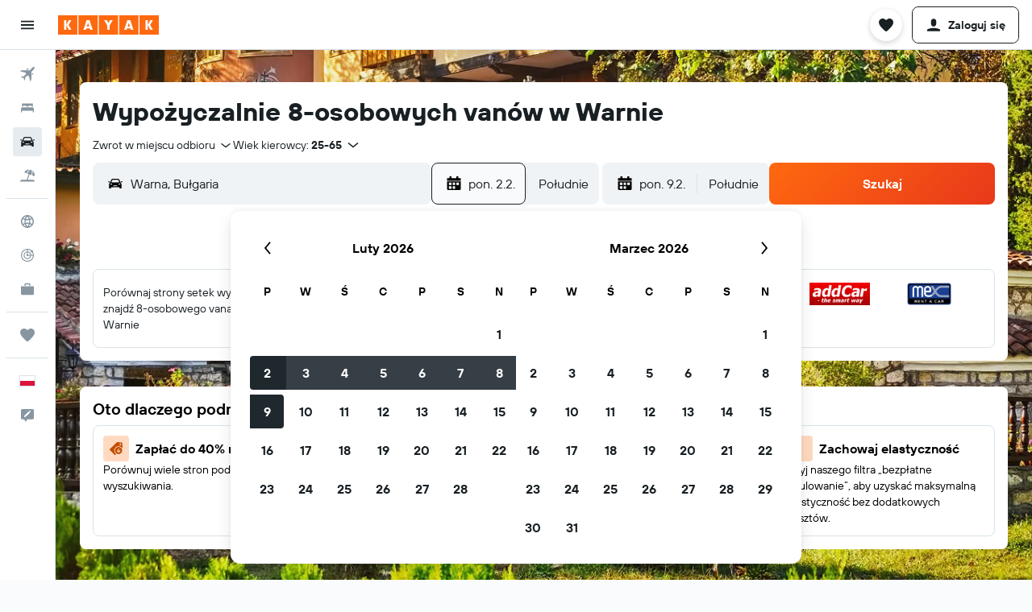

--- FILE ---
content_type: text/html;charset=UTF-8
request_url: https://www.kayak.pl/Warna-wypozyczalnie-8-osobowych-vanow.12778.8-lcv.ksp
body_size: 96758
content:
<!DOCTYPE html>
<html lang='pl-pl' dir='ltr'>
<head>
<meta name="r9-version" content="R801d"/><meta name="r9-built" content="20260122.060142"/><meta name="r9-rendered" content="Sun, 25 Jan 2026 00:59:24 GMT"/><meta name="r9-build-number" content="21"/><link rel="stylesheet" href="https://content.r9cdn.net/res/combined.css?v=a5bef9dcb55a6573c2ccba765257aeba8201df26&amp;cluster=4"/><link rel="stylesheet" href="https://content.r9cdn.net/res/combined.css?v=45e692fcede028c7fbaca6c617cc8be4d4cb68ba&amp;cluster=4"/><meta name="viewport" content="width=device-width, initial-scale=1, minimum-scale=1"/><meta name="format-detection" content="telephone=no"/><link rel="icon" href="/favicon.ico" sizes="any"/><link rel="icon" href="/icon.svg" type="image/svg+xml"/><title>Wynajem 8-osobowego vana w Warnie | KAYAK</title><meta name="description" content="Wyszukuj i porównuj oferty 8-osobowych vanów na wynajem w Warnie. Wypożycz dzisiaj 8-osobowego vana – KAYAK"/><link rel="preconnect" href="apis.google.com"/><link rel="dns-prefetch" href="apis.google.com"/><link rel="preconnect" href="www.googletagmanager.com"/><link rel="dns-prefetch" href="www.googletagmanager.com"/><link rel="preconnect" href="www.google-analytics.com"/><link rel="dns-prefetch" href="www.google-analytics.com"/><meta name="insight-app-sec-validation" content="af188ca0-1818-47ab-bc00-80a6b93a47d0"/><script type="text/javascript">
var safari13PlusRegex = /Macintosh;.*?Version\/(1[3-9]|[2-9][0-9]+)(\.[0-9]+)* Safari/;
if (
window &&
window.navigator &&
window.navigator.userAgent &&
window.navigator.userAgent.indexOf('Safari') > -1 &&
window.navigator.userAgent.indexOf('Chrome') === -1 &&
safari13PlusRegex.test(window.navigator.userAgent)
) {
if (
'ontouchstart' in window &&
(!('cookieEnabled' in window.navigator) || window.navigator.cookieEnabled)
) {
if (
decodeURIComponent(document.cookie).indexOf('pmov=') < 0 &&
decodeURIComponent(document.cookie).indexOf('oo.tweb=') < 0
) {
var d = new Date();
d.setTime(d.getTime() + 90 * 24 * 60 * 60 * 1000);
document.cookie = 'pmov=tb;path=/;expires=' + d.toUTCString();
}
}
}
</script><meta name="kayak_page" content="car,static-city-cars,large-capacity"/><meta name="seop" content="12778-8"/><meta name="seo-cache" content="true"/><meta name="kayak_seo_splitxp" content="seo-kayak-cars-deals-redesign=control-group"/><script type="text/javascript">
var DynamicContextPromise = (function (handler) {
this.status = 0;
this.value = undefined;
this.thenCallbacks = [];
this.catchCallbacks = [];
this.then = function(fn) {
if (this.status === 0) {
this.thenCallbacks.push(fn);
}
if (this.status === 1) {
fn(this.value);
}
return this;
}.bind(this);
this.catch = function(fn) {
if (this.status === 0) {
this.catchCallbacks.push(fn);
}
if (this.status === 2) {
fn(this.value);
}
return this;
}.bind(this);
var resolve = function(value) {
if (this.status === 0) {
this.status = 1;
this.value = value;
this.thenCallbacks.forEach(function(fn) {
fn(value)
});
}
}.bind(this);
var reject = function(value) {
if (this.status === 0) {
this.status = 2;
this.value = value;
this.catchCallbacks.forEach(function(fn) {
fn(value)
});
}
}.bind(this);
try {
handler(resolve, reject);
} catch (err) {
reject(err);
}
return {
then: this.then,
catch: this.catch,
};
}).bind({})
var ie = (function () {
var undef,
v = 3,
div = document.createElement('div'),
all = div.getElementsByTagName('i');
while (div.innerHTML = '<!--[if gt IE ' + (++v) + ']><i></i><![endif]-->', all[0]);
return v > 4 ? v : undef;
}());
var xhr = ie <= 9 ? new XDomainRequest() : new XMLHttpRequest();
var trackingQueryParams = "";
var getOnlyValidParams = function(paramsList, reservedParamsList) {
var finalParamsList = [];
for (var i = 0; i < paramsList.length; i++) {
if (reservedParamsList.indexOf(paramsList[i].split('=')[0]) == -1) {
finalParamsList.push(paramsList[i]);
}
}
return finalParamsList;
}
var removeUnnecessaryQueryStringChars = function(paramsString) {
if (paramsString.charAt(0) === '?') {
return paramsString.substr(1);
}
return paramsString;
}
var reservedParamsList = ['vertical', 'pageId', 'subPageId', 'originalReferrer', 'seoPlacementId', 'seoLanguage', 'seoCountry', 'tags'];
var paramsString = window.location && window.location.search;
if (paramsString) {
paramsString = removeUnnecessaryQueryStringChars(paramsString);
var finalParamsList = getOnlyValidParams(paramsString.split('&'), reservedParamsList)
trackingQueryParams = finalParamsList.length > 0 ? "&" + finalParamsList.join("&") + "&seo=true" : "";
}
var trackingUrl = '/s/run/fpc/context' +
'?vertical=car' +
'&pageId=static-city-cars' +
'&subPageId=large-capacity' +
'&originalReferrer=' + encodeURIComponent(document.referrer) +
'&seoPlacementId=' + encodeURIComponent('12778-8') +
'&tags=' + encodeURIComponent('') +
'&origin=' + encodeURIComponent('') +
'&destination=' + encodeURIComponent('') +
'&isSeoPage=' + encodeURIComponent('true') +
'&domain=' + encodeURIComponent(window.location.host) +
trackingQueryParams;
xhr.open('GET', trackingUrl, true);
xhr.responseType = 'json';
window.R9 = window.R9 || {};
window.R9.unhiddenElements = [];
window.R9.dynamicContextPromise = new DynamicContextPromise(function(resolve, reject) {
xhr.onload = function () {
if (xhr.readyState === xhr.DONE && xhr.status === 200) {
window.R9 = window.R9 || {};
window.R9.globals = window.R9.globals || {};
resolve(xhr.response);
if (xhr.response['formToken']) {
R9.globals.formtoken = xhr.response['formToken'];
}
if (xhr.response['jsonPlacementEnabled'] && xhr.response['jsonGlobalPlacementEnabled']) {
if (xhr.response['placement']) {
R9.globals.placement = xhr.response['placement'];
}
if (xhr.response['affiliate']) {
R9.globals.affiliate = xhr.response['affiliate'];
}
}
if (xhr.response['dsaRemovableFields']) {
var dsaRemovableParamsList = xhr.response['dsaRemovableFields'];
var query = window.location.search.slice(1) || "";
var params = query.split('&');
var needRemoveParams = false;
for (var i = 0; i < dsaRemovableParamsList.length; i++) {
if (query.indexOf(dsaRemovableParamsList[i] + '=') != -1) {
needRemoveParams = true;
break;
}
}
if (needRemoveParams) {
var path = window.location.pathname;
var finalQuery = [];
for (var i = 0; i < params.length; i++) {
if (dsaRemovableParamsList.indexOf(params[i].split('=')[0]) == -1) {
finalQuery.push(params[i]);
}
}
if (window.history.replaceState) {
window.history.replaceState({}, document.title, path + (finalQuery.length > 0 ? '?' + finalQuery.join('&') : ''));
}
}
if(xhr.response['cachedCookieConsentEnabled']) {
var unhideElement = (elementId) => {
var elementToUnhide = document.querySelector(elementId);
if (elementToUnhide) {
window.R9.unhiddenElements = window.R9.unhiddenElements || [];
window.R9.unhiddenElements.push(elementId.replace('#', ''));
elementToUnhide.removeAttribute('hidden');
elementToUnhide.dispatchEvent(new Event('initialStaticHideRemove'));
}
}
var unhideCookieConsent = () => {
if (xhr.response['showSharedIabTcfDialog']) {
unhideElement('#iab-tcf-dialog');
}
if (xhr.response['showDataTransferDisclaimerDialog']) {
unhideElement('#shared-data-transfer-disclaimer-dialog');
}
if (xhr.response['showTwoPartyConsentDialog']) {
unhideElement('#shared-two-part-consent-dialog');
}
}
if (document.readyState === "loading") {
document.addEventListener("DOMContentLoaded", unhideCookieConsent);
} else {
unhideCookieConsent();
}
}
}
} else {
reject(xhr.response);
}
};
})
xhr.send('');
</script><link rel="canonical" href="https://www.kayak.pl/Warna-wypozyczalnie-8-osobowych-vanow.12778.8-lcv.ksp"/><link rel="alternate" hrefLang="de-DE" href="https://www.kayak.de/Warna-8-Sitzer-Mietwagen.12778.8-lcv.ksp"/><link rel="alternate" hrefLang="en-IE" href="https://www.kayak.ie/Varna-8-Passenger-Van-Hire.12778.8-lcv.ksp"/><link rel="alternate" hrefLang="it-IT" href="https://www.kayak.it/Furgoni-a-noleggio-a-Varna-per-8-passeggeri.12778.8-lcv.ksp"/><link rel="alternate" hrefLang="pl-PL" href="https://www.kayak.pl/Warna-wypozyczalnie-8-osobowych-vanow.12778.8-lcv.ksp"/><link rel="alternate" hrefLang="es-GT" href="https://www.kayak.com.gt/Renta-de-vans-para-Varna-8-pasajeros.12778.8-lcv.ksp"/><link rel="alternate" hrefLang="he-IL" href="https://www.he.kayak.com/Varna-8-Passenger-Van-Rentals.12778.8-lcv.ksp"/><meta name="msvalidate.01" content="F474AA342B64B17CDE53F5C5D4C07C7A"/><meta property="og:image" content="https://content.r9cdn.net/rimg/dimg/eb/a8/af32fb36-city-12778-1682d4aa7f7.jpg?width=1200&amp;height=630&amp;xhint=805&amp;yhint=1143&amp;crop=true"/><meta property="og:image:width" content="1200"/><meta property="og:image:height" content="630"/><meta property="og:title" content="Wynajem 8-osobowego vana w Warnie | KAYAK"/><meta property="og:type" content="website"/><meta property="og:description" content="Wyszukuj i porównuj oferty 8-osobowych vanów na wynajem w Warnie. Wypożycz dzisiaj 8-osobowego vana – KAYAK"/><meta property="og:url" content="https://www.kayak.pl/Warna-wypozyczalnie-8-osobowych-vanow.12778.8-lcv.ksp"/><meta property="og:site_name" content="KAYAK"/><meta property="fb:pages" content="90811893045"/><meta property="twitter:title" content="Wynajem 8-osobowego vana w Warnie | KAYAK"/><meta name="twitter:description" content="Wyszukuj i porównuj oferty 8-osobowych vanów na wynajem w Warnie. Wypożycz dzisiaj 8-osobowego vana – KAYAK"/><meta name="twitter:image:src" content="https://content.r9cdn.net/rimg/dimg/eb/a8/af32fb36-city-12778-1682d4aa7f7.jpg?width=440&amp;height=220&amp;xhint=805&amp;yhint=1143&amp;crop=true"/><meta name="twitter:card" content="summary_large_image"/><meta name="twitter:site" content="@KAYAK"/><meta name="twitter:creator" content="@KAYAK"/><meta name="robots" content="index,follow"/><link rel="apple-touch-icon" href="/apple-touch-icon.png"/><link rel="apple-touch-icon" sizes="60x60" href="/apple-touch-icon-60x60.png"/><link rel="apple-touch-icon" sizes="76x76" href="/apple-touch-icon-76x76.png"/><link rel="apple-touch-icon" sizes="120x120" href="/apple-touch-icon-120x120.png"/><link rel="apple-touch-icon" sizes="152x152" href="/apple-touch-icon-152x152.png"/><link rel="apple-touch-icon" sizes="167x167" href="/apple-touch-icon-167x167.png"/><link rel="apple-touch-icon" sizes="180x180" href="/apple-touch-icon-180x180.png"/><script type="application/ld+json">{"@context":"https://schema.org","@type":"Website","name":"KAYAK","url":"https://www.kayak.pl"}</script><script type="application/ld+json">{"@context":"http://schema.org","@type":"Organization","name":"KAYAK","url":"https://www.kayak.pl/Warna-wypozyczalnie-8-osobowych-vanow.12778.8-lcv.ksp"}</script><script type="application/ld+json">{"@context":"http://schema.org","@type":"FAQPage","mainEntity":[{"@type":"Question","name":"Jakie inne rodzaje vanów mogę wynająć w Warnie?","acceptedAnswer":{"@type":"Answer","text":"Oprócz 8-osobowego vana, wypożyczalnie w Warnie oferują także następujące typy samochodów: 7-osobowy van i 9-osobowy van."}}]}</script><script type="application/ld+json">{"@context":"http://schema.org","@type":"BreadcrumbList","itemListElement":[{"@type":"ListItem","position":"1","item":{"@id":"/","name":"KAYAK.pl"}},{"@type":"ListItem","position":"2","item":{"@id":"/cars","name":"Samochody"}},{"@type":"ListItem","position":"3","item":{"@id":"/Europa-Wynajem-Samochodow.eu.ccr.ksp","name":"Wynajem samochodów w Europie"}},{"@type":"ListItem","position":"4","item":{"@id":"/Bulgaria-Wypozyczalnie-Samochodow.37.crc.html","name":"Wynajem samochodów w Bułgarii"}},{"@type":"ListItem","position":"5","item":{"@id":"/Southeast-Europe-Wypozyczalnie-Samochodow.f2001955.crr.html","name":"Wynajem samochodów Southeast Europe"}},{"@type":"ListItem","position":"6","item":{"@id":"/Tani-Wynajem-Samochodow-Warna.12778.cars.ksp","name":"Wynajem samochodów w Warnie"}},{"@type":"ListItem","position":"7","item":{"@id":"","name":"Wypożyczalnie 8-osobowych vanów Warny"}}]}</script><script type="application/ld+json">{"@context":"http://schema.org","@type":"AutoRental","name":"Alamo","image":"https://content.r9cdn.net/rimg/provider-logos/cars/h/alamo.png?crop=false&width=120&height=60&fallback=default1.png&_v=9b69fc4d85a86436b9a4bbe5320887b4","telephone":"+359 87 779 9483","address":{"@type":"PostalAddress","streetAddress":"Varna International Airport","postalCode":"9154","addressLocality":"Warna"},"openingHoursSpecification":[{"@type":"OpeningHoursSpecification","dayOfWeek":["monday"],"opens":"08:00:00","closes":"20:00:00"},{"@type":"OpeningHoursSpecification","dayOfWeek":["tuesday"],"opens":"08:00:00","closes":"20:00:00"},{"@type":"OpeningHoursSpecification","dayOfWeek":["wednesday"],"opens":"08:00:00","closes":"20:00:00"},{"@type":"OpeningHoursSpecification","dayOfWeek":["thursday"],"opens":"08:00:00","closes":"20:00:00"},{"@type":"OpeningHoursSpecification","dayOfWeek":["friday"],"opens":"08:00:00","closes":"20:00:00"},{"@type":"OpeningHoursSpecification","dayOfWeek":["saturday"],"opens":"08:00:00","closes":"20:00:00"},{"@type":"OpeningHoursSpecification","dayOfWeek":["sunday"],"opens":"08:00:00","closes":"20:00:00"}],"areaServed":{"@type":"City","name":"Warna"},"parentOrganization":{"@type":"Organization","name":"Alamo"}}</script><script type="application/ld+json">{"@context":"http://schema.org","@type":"AutoRental","name":"Alamo","image":"https://content.r9cdn.net/rimg/provider-logos/cars/h/alamo.png?crop=false&width=120&height=60&fallback=default1.png&_v=9b69fc4d85a86436b9a4bbe5320887b4","telephone":"+359 52 680 254","address":{"@type":"PostalAddress","streetAddress":"Varnenski Road","postalCode":"9009","addressLocality":"Warna"},"openingHoursSpecification":[{"@type":"OpeningHoursSpecification","dayOfWeek":["monday"],"opens":"00:00:00","closes":"24:59:00"},{"@type":"OpeningHoursSpecification","dayOfWeek":["tuesday"],"opens":"00:00:00","closes":"24:59:00"},{"@type":"OpeningHoursSpecification","dayOfWeek":["wednesday"],"opens":"00:00:00","closes":"24:59:00"},{"@type":"OpeningHoursSpecification","dayOfWeek":["thursday"],"opens":"00:00:00","closes":"24:59:00"},{"@type":"OpeningHoursSpecification","dayOfWeek":["friday"],"opens":"00:00:00","closes":"24:59:00"},{"@type":"OpeningHoursSpecification","dayOfWeek":["saturday"],"opens":"00:00:00","closes":"24:59:00"},{"@type":"OpeningHoursSpecification","dayOfWeek":["sunday"],"opens":"00:00:00","closes":"24:59:00"}],"areaServed":{"@type":"City","name":"Warna"},"parentOrganization":{"@type":"Organization","name":"Alamo"}}</script><script type="application/ld+json">{"@context":"http://schema.org","@type":"AutoRental","name":"Easyrent","image":"https://content.r9cdn.net/rimg/provider-logos/cars/h/easyrent.png?crop=false&width=120&height=60&fallback=default1.png&_v=3a5ecce05f5028de05d15b973adb1f83","telephone":"+359 893 359 183","address":{"@type":"PostalAddress","streetAddress":"VARNA Airpot MEET and GREET","postalCode":"9000","addressLocality":"Warna"},"areaServed":{"@type":"City","name":"Warna"},"parentOrganization":{"@type":"Organization","name":"Easyrent"}}</script><script type="application/ld+json">{"@context":"http://schema.org","@type":"AutoRental","name":"Easyrent","image":"https://content.r9cdn.net/rimg/provider-logos/cars/h/easyrent.png?crop=false&width=120&height=60&fallback=default1.png&_v=3a5ecce05f5028de05d15b973adb1f83","telephone":"","address":{"@type":"PostalAddress","streetAddress":"Varna Downtown","postalCode":"","addressLocality":"Warna"},"areaServed":{"@type":"City","name":"Warna"},"parentOrganization":{"@type":"Organization","name":"Easyrent"}}</script><script type="application/ld+json">{"@context":"http://schema.org","@type":"AutoRental","name":"GREEN MOTION ","image":"https://content.r9cdn.net/rimg/provider-logos/cars/h/greenmotion.png?crop=false&width=120&height=60&fallback=default3.png&_v=27fe147090b6df32667037618b478476","telephone":"","address":{"@type":"PostalAddress","streetAddress":"Varna International Airport Arrivals Hall","postalCode":"9000","addressLocality":"Warna"},"areaServed":{"@type":"City","name":"Warna"},"parentOrganization":{"@type":"Organization","name":"GREEN MOTION "}}</script><script type="application/ld+json">{"@context":"http://schema.org","@type":"AutoRental","name":"Thrifty","image":"https://content.r9cdn.net/rimg/provider-logos/cars/h/thrifty.png?crop=false&width=120&height=60&fallback=default1.png&_v=db95b0cea0b088cbbb7f494d4f4812ab","telephone":"+359 89 985 5036","address":{"@type":"PostalAddress","streetAddress":"Varna Airport","postalCode":"9000","addressLocality":"Warna"},"openingHoursSpecification":[{"@type":"OpeningHoursSpecification","dayOfWeek":["monday"],"opens":"09:00:00","closes":"21:00:00"},{"@type":"OpeningHoursSpecification","dayOfWeek":["tuesday"],"opens":"09:00:00","closes":"21:00:00"},{"@type":"OpeningHoursSpecification","dayOfWeek":["wednesday"],"opens":"09:00:00","closes":"21:00:00"},{"@type":"OpeningHoursSpecification","dayOfWeek":["thursday"],"opens":"09:00:00","closes":"21:00:00"},{"@type":"OpeningHoursSpecification","dayOfWeek":["friday"],"opens":"09:00:00","closes":"21:00:00"},{"@type":"OpeningHoursSpecification","dayOfWeek":["saturday"],"opens":"09:00:00","closes":"21:00:00"},{"@type":"OpeningHoursSpecification","dayOfWeek":["sunday"],"opens":"09:00:00","closes":"21:00:00"}],"areaServed":{"@type":"City","name":"Warna"},"parentOrganization":{"@type":"Organization","name":"Thrifty"}}</script><script type="application/ld+json">{"@context":"http://schema.org","@type":"AutoRental","name":"Autojet","image":"https://content.r9cdn.net/rimg/provider-logos/cars/h/autojet.png?crop=false&width=120&height=60&fallback=default2.png&_v=64a50ed3c1c352e57f49111c755e6712","telephone":"","address":{"@type":"PostalAddress","streetAddress":"Varna International Airport Arrivals Hall","postalCode":"9000","addressLocality":"Warna"},"areaServed":{"@type":"City","name":"Warna"},"parentOrganization":{"@type":"Organization","name":"Autojet"}}</script><script type="application/ld+json">{"@context":"http://schema.org","@type":"AutoRental","name":"ADDCAR RENTAL ","image":"https://content.r9cdn.net/rimg/provider-logos/cars/h/addcarrental.png?crop=false&width=120&height=60&fallback=default2.png&_v=ce8f3c11f5eaa0ac31904c7b88c017bf","telephone":"+359 5268 0240","address":{"@type":"PostalAddress","streetAddress":"Varna Airport","postalCode":"9154","addressLocality":"Warna"},"areaServed":{"@type":"City","name":"Warna"},"parentOrganization":{"@type":"Organization","name":"ADDCAR RENTAL "}}</script><script type="application/ld+json">{"@context":"http://schema.org","@type":"AutoRental","name":"MEXRENTACAR ","image":"https://content.r9cdn.net/rimg/provider-logos/cars/h/mexrentacar.png?crop=false&width=120&height=60&fallback=default1.png&_v=f5f517695d3303bcaa1a25db7d9d1cd1","telephone":"","address":{"@type":"PostalAddress","streetAddress":"Varna International Airport","postalCode":"","addressLocality":"Warna"},"areaServed":{"@type":"City","name":"Warna"},"parentOrganization":{"@type":"Organization","name":"MEXRENTACAR "}}</script><script type="application/ld+json">{"@context":"http://schema.org","@type":"AutoRental","name":"Top Rent-A-Car","image":"https://content.r9cdn.net/rimg/provider-logos/cars/h/toprentacar.png?crop=false&width=120&height=60&fallback=default1.png&_v=e8878c35dcfbeb642b4e6bd25157a89c","telephone":"+359 889 004 343","address":{"@type":"PostalAddress","streetAddress":"At Golden Sands entrance, next to the Police Department","postalCode":"","addressLocality":"Warna"},"openingHoursSpecification":[{"@type":"OpeningHoursSpecification","dayOfWeek":["monday"],"opens":"09:00:00","closes":"19:00:00"},{"@type":"OpeningHoursSpecification","dayOfWeek":["tuesday"],"opens":"09:00:00","closes":"19:00:00"},{"@type":"OpeningHoursSpecification","dayOfWeek":["wednesday"],"opens":"09:00:00","closes":"19:00:00"},{"@type":"OpeningHoursSpecification","dayOfWeek":["thursday"],"opens":"09:00:00","closes":"19:00:00"},{"@type":"OpeningHoursSpecification","dayOfWeek":["friday"],"opens":"09:00:00","closes":"19:00:00"},{"@type":"OpeningHoursSpecification","dayOfWeek":["saturday"],"opens":"09:00:00","closes":"19:00:00"},{"@type":"OpeningHoursSpecification","dayOfWeek":["sunday"],"opens":"09:00:00","closes":"19:00:00"}],"areaServed":{"@type":"City","name":"Warna"},"parentOrganization":{"@type":"Organization","name":"Top Rent-A-Car"}}</script><script type="application/ld+json">{"@context":"http://schema.org","@type":"AutoRental","name":"Top Rent-A-Car","image":"https://content.r9cdn.net/rimg/provider-logos/cars/h/toprentacar.png?crop=false&width=120&height=60&fallback=default1.png&_v=e8878c35dcfbeb642b4e6bd25157a89c","telephone":"+359 88 582 6118","address":{"@type":"PostalAddress","streetAddress":"Opposite Hotel Sirena","postalCode":"","addressLocality":"Warna"},"openingHoursSpecification":[{"@type":"OpeningHoursSpecification","dayOfWeek":["monday"],"opens":"09:00:00","closes":"19:00:00"},{"@type":"OpeningHoursSpecification","dayOfWeek":["tuesday"],"opens":"09:00:00","closes":"19:00:00"},{"@type":"OpeningHoursSpecification","dayOfWeek":["wednesday"],"opens":"09:00:00","closes":"19:00:00"},{"@type":"OpeningHoursSpecification","dayOfWeek":["thursday"],"opens":"09:00:00","closes":"19:00:00"},{"@type":"OpeningHoursSpecification","dayOfWeek":["friday"],"opens":"09:00:00","closes":"19:00:00"},{"@type":"OpeningHoursSpecification","dayOfWeek":["saturday"],"opens":"09:00:00","closes":"19:00:00"},{"@type":"OpeningHoursSpecification","dayOfWeek":["sunday"],"opens":"09:00:00","closes":"19:00:00"}],"areaServed":{"@type":"City","name":"Warna"},"parentOrganization":{"@type":"Organization","name":"Top Rent-A-Car"}}</script><script type="application/ld+json">{"@context":"http://schema.org","@type":"AutoRental","name":"Top Rent-A-Car","image":"https://content.r9cdn.net/rimg/provider-logos/cars/h/toprentacar.png?crop=false&width=120&height=60&fallback=default1.png&_v=e8878c35dcfbeb642b4e6bd25157a89c","telephone":"3-595-260-1353","address":{"@type":"PostalAddress","streetAddress":"Tzar Osvoboditel Blvd. 17","postalCode":"9000","addressLocality":"Warna"},"areaServed":{"@type":"City","name":"Warna"},"parentOrganization":{"@type":"Organization","name":"Top Rent-A-Car"}}</script><script type="application/ld+json">{"@context":"http://schema.org","@type":"AutoRental","name":"Top Rent-A-Car","image":"https://content.r9cdn.net/rimg/provider-logos/cars/h/toprentacar.png?crop=false&width=120&height=60&fallback=default1.png&_v=e8878c35dcfbeb642b4e6bd25157a89c","telephone":"+359 88 720 5813","address":{"@type":"PostalAddress","streetAddress":"Varna Airport (Rental Desk in Airport)","postalCode":"9000","addressLocality":"Warna"},"openingHoursSpecification":[{"@type":"OpeningHoursSpecification","dayOfWeek":["monday"],"opens":"08:30:00","closes":"18:29:00"},{"@type":"OpeningHoursSpecification","dayOfWeek":["tuesday"],"opens":"08:30:00","closes":"18:29:00"},{"@type":"OpeningHoursSpecification","dayOfWeek":["wednesday"],"opens":"08:30:00","closes":"18:29:00"},{"@type":"OpeningHoursSpecification","dayOfWeek":["thursday"],"opens":"08:30:00","closes":"18:29:00"},{"@type":"OpeningHoursSpecification","dayOfWeek":["friday"],"opens":"08:30:00","closes":"18:29:00"},{"@type":"OpeningHoursSpecification","dayOfWeek":["saturday"],"opens":"08:30:00","closes":"18:29:00"},{"@type":"OpeningHoursSpecification","dayOfWeek":["sunday"],"opens":"08:30:00","closes":"18:29:00"}],"areaServed":{"@type":"City","name":"Warna"},"parentOrganization":{"@type":"Organization","name":"Top Rent-A-Car"}}</script><script type="application/ld+json">{"@context":"http://schema.org","@type":"AutoRental","name":"Top Rent-A-Car","image":"https://content.r9cdn.net/rimg/provider-logos/cars/h/toprentacar.png?crop=false&width=120&height=60&fallback=default1.png&_v=e8878c35dcfbeb642b4e6bd25157a89c","telephone":"+359 88 720 5813","address":{"@type":"PostalAddress","streetAddress":"Varna Hotel Delivery","postalCode":"9002","addressLocality":"Warna"},"openingHoursSpecification":[{"@type":"OpeningHoursSpecification","dayOfWeek":["monday"],"opens":"09:00:00","closes":"19:00:00"},{"@type":"OpeningHoursSpecification","dayOfWeek":["tuesday"],"opens":"09:00:00","closes":"19:00:00"},{"@type":"OpeningHoursSpecification","dayOfWeek":["wednesday"],"opens":"09:00:00","closes":"19:00:00"},{"@type":"OpeningHoursSpecification","dayOfWeek":["thursday"],"opens":"09:00:00","closes":"19:00:00"},{"@type":"OpeningHoursSpecification","dayOfWeek":["friday"],"opens":"09:00:00","closes":"19:00:00"},{"@type":"OpeningHoursSpecification","dayOfWeek":["saturday"],"opens":"09:00:00","closes":"19:00:00"},{"@type":"OpeningHoursSpecification","dayOfWeek":["sunday"],"opens":"09:00:00","closes":"19:00:00"}],"areaServed":{"@type":"City","name":"Warna"},"parentOrganization":{"@type":"Organization","name":"Top Rent-A-Car"}}</script><script type="application/ld+json">{"@context":"http://schema.org","@type":"AutoRental","name":"Top Rent-A-Car","image":"https://content.r9cdn.net/rimg/provider-logos/cars/h/toprentacar.png?crop=false&width=120&height=60&fallback=default1.png&_v=e8878c35dcfbeb642b4e6bd25157a89c","telephone":"","address":{"@type":"PostalAddress","streetAddress":"Varna Hotel Marina Office","postalCode":"","addressLocality":"Warna"},"areaServed":{"@type":"City","name":"Warna"},"parentOrganization":{"@type":"Organization","name":"Top Rent-A-Car"}}</script><script type="application/ld+json">{"@context":"http://schema.org","@type":"AutoRental","name":"Top Rent-A-Car","image":"https://content.r9cdn.net/rimg/provider-logos/cars/h/toprentacar.png?crop=false&width=120&height=60&fallback=default1.png&_v=e8878c35dcfbeb642b4e6bd25157a89c","telephone":"","address":{"@type":"PostalAddress","streetAddress":"Varna Hotel Mirage Office","postalCode":"","addressLocality":"Warna"},"areaServed":{"@type":"City","name":"Warna"},"parentOrganization":{"@type":"Organization","name":"Top Rent-A-Car"}}</script><script type="application/ld+json">{"@context":"http://schema.org","@type":"AutoRental","name":"Top Rent-A-Car","image":"https://content.r9cdn.net/rimg/provider-logos/cars/h/toprentacar.png?crop=false&width=120&height=60&fallback=default1.png&_v=e8878c35dcfbeb642b4e6bd25157a89c","telephone":"","address":{"@type":"PostalAddress","streetAddress":"Varna Hotel Palas Office","postalCode":"","addressLocality":"Warna"},"areaServed":{"@type":"City","name":"Warna"},"parentOrganization":{"@type":"Organization","name":"Top Rent-A-Car"}}</script><script type="application/ld+json">{"@context":"http://schema.org","@type":"AutoRental","name":"Top Rent-A-Car","image":"https://content.r9cdn.net/rimg/provider-logos/cars/h/toprentacar.png?crop=false&width=120&height=60&fallback=default1.png&_v=e8878c35dcfbeb642b4e6bd25157a89c","telephone":"","address":{"@type":"PostalAddress","streetAddress":"Varna Hotel Slanchev Den","postalCode":"","addressLocality":"Warna"},"areaServed":{"@type":"City","name":"Warna"},"parentOrganization":{"@type":"Organization","name":"Top Rent-A-Car"}}</script><script type="application/ld+json">{"@context":"http://schema.org","@type":"AutoRental","name":"Top Rent-A-Car","image":"https://content.r9cdn.net/rimg/provider-logos/cars/h/toprentacar.png?crop=false&width=120&height=60&fallback=default1.png&_v=e8878c35dcfbeb642b4e6bd25157a89c","telephone":"","address":{"@type":"PostalAddress","streetAddress":"Varna Hotel Veronika Office","postalCode":"","addressLocality":"Warna"},"areaServed":{"@type":"City","name":"Warna"},"parentOrganization":{"@type":"Organization","name":"Top Rent-A-Car"}}</script><script type="application/ld+json">{"@context":"http://schema.org","@type":"AutoRental","name":"Top Rent-A-Car","image":"https://content.r9cdn.net/rimg/provider-logos/cars/h/toprentacar.png?crop=false&width=120&height=60&fallback=default1.png&_v=e8878c35dcfbeb642b4e6bd25157a89c","telephone":"+359 887 205 813","address":{"@type":"PostalAddress","streetAddress":"Varna Saint Constantine and Helena Hotel Delivery","postalCode":"9000","addressLocality":"Warna"},"openingHoursSpecification":[{"@type":"OpeningHoursSpecification","dayOfWeek":["monday"],"opens":"09:00:00","closes":"19:00:00"},{"@type":"OpeningHoursSpecification","dayOfWeek":["tuesday"],"opens":"09:00:00","closes":"19:00:00"},{"@type":"OpeningHoursSpecification","dayOfWeek":["wednesday"],"opens":"09:00:00","closes":"19:00:00"},{"@type":"OpeningHoursSpecification","dayOfWeek":["thursday"],"opens":"09:00:00","closes":"19:00:00"},{"@type":"OpeningHoursSpecification","dayOfWeek":["friday"],"opens":"09:00:00","closes":"19:00:00"},{"@type":"OpeningHoursSpecification","dayOfWeek":["saturday"],"opens":"09:00:00","closes":"19:00:00"},{"@type":"OpeningHoursSpecification","dayOfWeek":["sunday"],"opens":"09:00:00","closes":"19:00:00"}],"areaServed":{"@type":"City","name":"Warna"},"parentOrganization":{"@type":"Organization","name":"Top Rent-A-Car"}}</script><script type="application/ld+json">{"@context":"http://schema.org","@type":"AutoRental","name":"Top Rent-A-Car","image":"https://content.r9cdn.net/rimg/provider-logos/cars/h/toprentacar.png?crop=false&width=120&height=60&fallback=default1.png&_v=e8878c35dcfbeb642b4e6bd25157a89c","telephone":"+359 700 89 050","address":{"@type":"PostalAddress","streetAddress":"bul.","postalCode":"9000","addressLocality":"Warna"},"areaServed":{"@type":"City","name":"Warna"},"parentOrganization":{"@type":"Organization","name":"Top Rent-A-Car"}}</script><script type="application/ld+json">{"@context":"http://schema.org","@type":"AutoRental","name":"Top Rent a Car - Bulgaria","image":"https://content.r9cdn.net/rimg/provider-logos/cars/h/toprentbulgaria.png?crop=false&width=120&height=60&fallback=default2.png&_v=53c497594806314112f229768009cb04","telephone":"","address":{"@type":"PostalAddress","streetAddress":"Varna - Hotel Delivery, Varna","postalCode":"","addressLocality":"Warna"},"areaServed":{"@type":"City","name":"Warna"},"parentOrganization":{"@type":"Organization","name":"Top Rent a Car - Bulgaria"}}</script><script type="application/ld+json">{"@context":"http://schema.org","@type":"AutoRental","name":"Top Rent a Car - Bulgaria","image":"https://content.r9cdn.net/rimg/provider-logos/cars/h/toprentbulgaria.png?crop=false&width=120&height=60&fallback=default2.png&_v=53c497594806314112f229768009cb04","telephone":"+359 700 89 050","address":{"@type":"PostalAddress","streetAddress":"Varna Airport","postalCode":"9154","addressLocality":"Warna"},"areaServed":{"@type":"City","name":"Warna"},"parentOrganization":{"@type":"Organization","name":"Top Rent a Car - Bulgaria"}}</script><script type="application/ld+json">{"@context":"http://schema.org","@type":"AutoRental","name":"Top Rent a Car - Bulgaria","image":"https://content.r9cdn.net/rimg/provider-logos/cars/h/toprentbulgaria.png?crop=false&width=120&height=60&fallback=default2.png&_v=53c497594806314112f229768009cb04","telephone":"+359 700 89 050","address":{"@type":"PostalAddress","streetAddress":"Varna Golden Sands Hotel Delivery","postalCode":"9000","addressLocality":"Warna"},"openingHoursSpecification":[{"@type":"OpeningHoursSpecification","dayOfWeek":["monday"],"opens":"10:00:00","closes":"16:00:00"},{"@type":"OpeningHoursSpecification","dayOfWeek":["tuesday"],"opens":"10:00:00","closes":"16:00:00"},{"@type":"OpeningHoursSpecification","dayOfWeek":["wednesday"],"opens":"10:00:00","closes":"16:00:00"},{"@type":"OpeningHoursSpecification","dayOfWeek":["thursday"],"opens":"10:00:00","closes":"16:00:00"},{"@type":"OpeningHoursSpecification","dayOfWeek":["friday"],"opens":"10:00:00","closes":"16:00:00"},{"@type":"OpeningHoursSpecification","dayOfWeek":["saturday"],"opens":"10:00:00","closes":"16:00:00"},{"@type":"OpeningHoursSpecification","dayOfWeek":["sunday"],"opens":"10:00:00","closes":"16:00:00"}],"areaServed":{"@type":"City","name":"Warna"},"parentOrganization":{"@type":"Organization","name":"Top Rent a Car - Bulgaria"}}</script><script type="application/ld+json">{"@context":"http://schema.org","@type":"AutoRental","name":"Top Rent a Car - Bulgaria","image":"https://content.r9cdn.net/rimg/provider-logos/cars/h/toprentbulgaria.png?crop=false&width=120&height=60&fallback=default2.png&_v=53c497594806314112f229768009cb04","telephone":"","address":{"@type":"PostalAddress","streetAddress":"Varna Hotel Marina Office","postalCode":"","addressLocality":"Warna"},"areaServed":{"@type":"City","name":"Warna"},"parentOrganization":{"@type":"Organization","name":"Top Rent a Car - Bulgaria"}}</script><script type="application/ld+json">{"@context":"http://schema.org","@type":"AutoRental","name":"Top Rent a Car - Bulgaria","image":"https://content.r9cdn.net/rimg/provider-logos/cars/h/toprentbulgaria.png?crop=false&width=120&height=60&fallback=default2.png&_v=53c497594806314112f229768009cb04","telephone":"","address":{"@type":"PostalAddress","streetAddress":"Varna Hotel Mirage Office","postalCode":"","addressLocality":"Warna"},"areaServed":{"@type":"City","name":"Warna"},"parentOrganization":{"@type":"Organization","name":"Top Rent a Car - Bulgaria"}}</script><script type="application/ld+json">{"@context":"http://schema.org","@type":"AutoRental","name":"Top Rent a Car - Bulgaria","image":"https://content.r9cdn.net/rimg/provider-logos/cars/h/toprentbulgaria.png?crop=false&width=120&height=60&fallback=default2.png&_v=53c497594806314112f229768009cb04","telephone":"","address":{"@type":"PostalAddress","streetAddress":"Varna Hotel Palas Office","postalCode":"","addressLocality":"Warna"},"areaServed":{"@type":"City","name":"Warna"},"parentOrganization":{"@type":"Organization","name":"Top Rent a Car - Bulgaria"}}</script><script type="application/ld+json">{"@context":"http://schema.org","@type":"AutoRental","name":"Top Rent a Car - Bulgaria","image":"https://content.r9cdn.net/rimg/provider-logos/cars/h/toprentbulgaria.png?crop=false&width=120&height=60&fallback=default2.png&_v=53c497594806314112f229768009cb04","telephone":"","address":{"@type":"PostalAddress","streetAddress":"Varna Hotel Slanchev Den","postalCode":"","addressLocality":"Warna"},"areaServed":{"@type":"City","name":"Warna"},"parentOrganization":{"@type":"Organization","name":"Top Rent a Car - Bulgaria"}}</script><script type="application/ld+json">{"@context":"http://schema.org","@type":"AutoRental","name":"Top Rent a Car - Bulgaria","image":"https://content.r9cdn.net/rimg/provider-logos/cars/h/toprentbulgaria.png?crop=false&width=120&height=60&fallback=default2.png&_v=53c497594806314112f229768009cb04","telephone":"","address":{"@type":"PostalAddress","streetAddress":"Varna Hotel Veronika Office","postalCode":"","addressLocality":"Warna"},"areaServed":{"@type":"City","name":"Warna"},"parentOrganization":{"@type":"Organization","name":"Top Rent a Car - Bulgaria"}}</script><script type="application/ld+json">{"@context":"http://schema.org","@type":"AutoRental","name":"Top Rent a Car - Bulgaria","image":"https://content.r9cdn.net/rimg/provider-logos/cars/h/toprentbulgaria.png?crop=false&width=120&height=60&fallback=default2.png&_v=53c497594806314112f229768009cb04","telephone":"+359 700 89 050","address":{"@type":"PostalAddress","streetAddress":"Varna Saint Constantine and Helena Hotel Delivery","postalCode":"9000","addressLocality":"Warna"},"openingHoursSpecification":[{"@type":"OpeningHoursSpecification","dayOfWeek":["monday"],"opens":"10:00:00","closes":"16:00:00"},{"@type":"OpeningHoursSpecification","dayOfWeek":["tuesday"],"opens":"10:00:00","closes":"16:00:00"},{"@type":"OpeningHoursSpecification","dayOfWeek":["wednesday"],"opens":"10:00:00","closes":"16:00:00"},{"@type":"OpeningHoursSpecification","dayOfWeek":["thursday"],"opens":"10:00:00","closes":"16:00:00"},{"@type":"OpeningHoursSpecification","dayOfWeek":["friday"],"opens":"10:00:00","closes":"16:00:00"},{"@type":"OpeningHoursSpecification","dayOfWeek":["saturday"],"opens":"10:00:00","closes":"16:00:00"},{"@type":"OpeningHoursSpecification","dayOfWeek":["sunday"],"opens":"10:00:00","closes":"16:00:00"}],"areaServed":{"@type":"City","name":"Warna"},"parentOrganization":{"@type":"Organization","name":"Top Rent a Car - Bulgaria"}}</script><script type="application/ld+json">{"@context":"http://schema.org","@type":"AutoRental","name":"Top Rent a Car - Bulgaria","image":"https://content.r9cdn.net/rimg/provider-logos/cars/h/toprentbulgaria.png?crop=false&width=120&height=60&fallback=default2.png&_v=53c497594806314112f229768009cb04","telephone":"+359 88 720 5813","address":{"@type":"PostalAddress","streetAddress":"bul. \"Tsar Osvoboditel\" 17, 9002 Center, Varna, Bulgaria","postalCode":"9000","addressLocality":"Warna"},"areaServed":{"@type":"City","name":"Warna"},"parentOrganization":{"@type":"Organization","name":"Top Rent a Car - Bulgaria"}}</script><script type="application/ld+json">{"@context":"http://schema.org","@type":"AutoRental","name":"AcaRent","image":"https://content.r9cdn.net/rimg/provider-logos/cars/h/acarent.png?crop=false&width=120&height=60&fallback=default2.png&_v=b2b62b8938042dae954b62b76abbb857","telephone":"","address":{"@type":"PostalAddress","streetAddress":"Saint Constantine & Elena Hotel","postalCode":"","addressLocality":"Warna"},"areaServed":{"@type":"City","name":"Warna"},"parentOrganization":{"@type":"Organization","name":"AcaRent"}}</script><script type="application/ld+json">{"@context":"http://schema.org","@type":"AutoRental","name":"AcaRent","image":"https://content.r9cdn.net/rimg/provider-logos/cars/h/acarent.png?crop=false&width=120&height=60&fallback=default2.png&_v=b2b62b8938042dae954b62b76abbb857","telephone":"+359 89 902 1517","address":{"@type":"PostalAddress","streetAddress":"Varna Airport, 9154 Varna","postalCode":"9023","addressLocality":"Warna"},"openingHoursSpecification":[{"@type":"OpeningHoursSpecification","dayOfWeek":["monday"],"opens":"09:00:00","closes":"18:59:00"},{"@type":"OpeningHoursSpecification","dayOfWeek":["tuesday"],"opens":"09:00:00","closes":"18:59:00"},{"@type":"OpeningHoursSpecification","dayOfWeek":["wednesday"],"opens":"09:00:00","closes":"18:59:00"},{"@type":"OpeningHoursSpecification","dayOfWeek":["thursday"],"opens":"09:00:00","closes":"18:59:00"},{"@type":"OpeningHoursSpecification","dayOfWeek":["friday"],"opens":"09:00:00","closes":"18:59:00"},{"@type":"OpeningHoursSpecification","dayOfWeek":["saturday"],"opens":"09:00:00","closes":"18:59:00"},{"@type":"OpeningHoursSpecification","dayOfWeek":["sunday"],"opens":"09:00:00","closes":"18:59:00"}],"areaServed":{"@type":"City","name":"Warna"},"parentOrganization":{"@type":"Organization","name":"AcaRent"}}</script><script type="application/ld+json">{"@context":"http://schema.org","@type":"AutoRental","name":"AcaRent","image":"https://content.r9cdn.net/rimg/provider-logos/cars/h/acarent.png?crop=false&width=120&height=60&fallback=default2.png&_v=b2b62b8938042dae954b62b76abbb857","telephone":"","address":{"@type":"PostalAddress","streetAddress":"Varna Downtown","postalCode":"","addressLocality":"Warna"},"areaServed":{"@type":"City","name":"Warna"},"parentOrganization":{"@type":"Organization","name":"AcaRent"}}</script><script type="application/ld+json">{"@context":"http://schema.org","@type":"AutoRental","name":"AcaRent","image":"https://content.r9cdn.net/rimg/provider-logos/cars/h/acarent.png?crop=false&width=120&height=60&fallback=default2.png&_v=b2b62b8938042dae954b62b76abbb857","telephone":"","address":{"@type":"PostalAddress","streetAddress":"Varna Golden Sands Resort","postalCode":"","addressLocality":"Warna"},"areaServed":{"@type":"City","name":"Warna"},"parentOrganization":{"@type":"Organization","name":"AcaRent"}}</script><script type="application/ld+json">{"@context":"http://schema.org","@type":"AutoRental","name":"AcaRent","image":"https://content.r9cdn.net/rimg/provider-logos/cars/h/acarent.png?crop=false&width=120&height=60&fallback=default2.png&_v=b2b62b8938042dae954b62b76abbb857","telephone":"+359 89 902 1517","address":{"@type":"PostalAddress","streetAddress":"Varna Hotel Primorski","postalCode":"9006","addressLocality":"Warna"},"openingHoursSpecification":[{"@type":"OpeningHoursSpecification","dayOfWeek":["monday"],"opens":"09:00:00","closes":"18:00:00"},{"@type":"OpeningHoursSpecification","dayOfWeek":["tuesday"],"opens":"09:00:00","closes":"18:00:00"},{"@type":"OpeningHoursSpecification","dayOfWeek":["wednesday"],"opens":"09:00:00","closes":"18:00:00"},{"@type":"OpeningHoursSpecification","dayOfWeek":["thursday"],"opens":"09:00:00","closes":"18:00:00"},{"@type":"OpeningHoursSpecification","dayOfWeek":["friday"],"opens":"09:00:00","closes":"18:00:00"},{"@type":"OpeningHoursSpecification","dayOfWeek":["saturday"],"opens":"09:00:00","closes":"18:00:00"},{"@type":"OpeningHoursSpecification","dayOfWeek":["sunday"],"opens":"09:00:00","closes":"18:00:00"}],"areaServed":{"@type":"City","name":"Warna"},"parentOrganization":{"@type":"Organization","name":"AcaRent"}}</script><script type="application/ld+json">{"@context":"http://schema.org","@type":"AutoRental","name":"AcaRent","image":"https://content.r9cdn.net/rimg/provider-logos/cars/h/acarent.png?crop=false&width=120&height=60&fallback=default2.png&_v=b2b62b8938042dae954b62b76abbb857","telephone":"","address":{"@type":"PostalAddress","streetAddress":"bul Vladislav Varnenchik 312, office 2","postalCode":"9000","addressLocality":"Warna"},"areaServed":{"@type":"City","name":"Warna"},"parentOrganization":{"@type":"Organization","name":"AcaRent"}}</script><script type="application/ld+json">{"@context":"http://schema.org","@type":"AutoRental","name":"Sixt","image":"https://content.r9cdn.net/rimg/provider-logos/cars/h/sixtrentacar.png?crop=false&width=120&height=60&fallback=default3.png&_v=8588d6204673594fdb633f615ecae36c","telephone":"+359 88 805 0511","address":{"@type":"PostalAddress","streetAddress":"Golden Sands Resort 1","postalCode":"9007","addressLocality":"Warna"},"openingHoursSpecification":[{"@type":"OpeningHoursSpecification","dayOfWeek":["monday"],"opens":"10:00:00","closes":"18:00:00"},{"@type":"OpeningHoursSpecification","dayOfWeek":["tuesday"],"opens":"10:00:00","closes":"18:00:00"},{"@type":"OpeningHoursSpecification","dayOfWeek":["wednesday"],"opens":"10:00:00","closes":"18:00:00"},{"@type":"OpeningHoursSpecification","dayOfWeek":["thursday"],"opens":"10:00:00","closes":"18:00:00"},{"@type":"OpeningHoursSpecification","dayOfWeek":["friday"],"opens":"10:00:00","closes":"18:00:00"}],"areaServed":{"@type":"City","name":"Warna"},"parentOrganization":{"@type":"Organization","name":"Sixt"}}</script><script type="application/ld+json">{"@context":"http://schema.org","@type":"AutoRental","name":"Sixt","image":"https://content.r9cdn.net/rimg/provider-logos/cars/h/sixtrentacar.png?crop=false&width=120&height=60&fallback=default3.png&_v=8588d6204673594fdb633f615ecae36c","telephone":"+359 88 805 0511","address":{"@type":"PostalAddress","streetAddress":"Golden Sands","postalCode":"9007","addressLocality":"Warna"},"openingHoursSpecification":[{"@type":"OpeningHoursSpecification","dayOfWeek":["monday"],"opens":"09:00:00","closes":"18:00:00"},{"@type":"OpeningHoursSpecification","dayOfWeek":["tuesday"],"opens":"09:00:00","closes":"18:00:00"},{"@type":"OpeningHoursSpecification","dayOfWeek":["wednesday"],"opens":"09:00:00","closes":"18:00:00"},{"@type":"OpeningHoursSpecification","dayOfWeek":["thursday"],"opens":"09:00:00","closes":"18:00:00"},{"@type":"OpeningHoursSpecification","dayOfWeek":["friday"],"opens":"09:00:00","closes":"18:00:00"}],"areaServed":{"@type":"City","name":"Warna"},"parentOrganization":{"@type":"Organization","name":"Sixt"}}</script><script type="application/ld+json">{"@context":"http://schema.org","@type":"AutoRental","name":"Sixt","image":"https://content.r9cdn.net/rimg/provider-logos/cars/h/sixtrentacar.png?crop=false&width=120&height=60&fallback=default3.png&_v=8588d6204673594fdb633f615ecae36c","telephone":"+359 88 805 0511","address":{"@type":"PostalAddress","streetAddress":"Int. Airport, Arrivals Hall 1","postalCode":"9000","addressLocality":"Warna"},"openingHoursSpecification":[{"@type":"OpeningHoursSpecification","dayOfWeek":["monday"],"opens":"09:00:00","closes":"21:00:00"},{"@type":"OpeningHoursSpecification","dayOfWeek":["tuesday"],"opens":"09:00:00","closes":"21:00:00"},{"@type":"OpeningHoursSpecification","dayOfWeek":["wednesday"],"opens":"09:00:00","closes":"21:00:00"},{"@type":"OpeningHoursSpecification","dayOfWeek":["thursday"],"opens":"09:00:00","closes":"21:00:00"},{"@type":"OpeningHoursSpecification","dayOfWeek":["friday"],"opens":"09:00:00","closes":"21:00:00"},{"@type":"OpeningHoursSpecification","dayOfWeek":["saturday"],"opens":"09:00:00","closes":"21:00:00"},{"@type":"OpeningHoursSpecification","dayOfWeek":["sunday"],"opens":"09:00:00","closes":"21:00:00"}],"areaServed":{"@type":"City","name":"Warna"},"parentOrganization":{"@type":"Organization","name":"Sixt"}}</script><script type="application/ld+json">{"@context":"http://schema.org","@type":"AutoRental","name":"Sixt","image":"https://content.r9cdn.net/rimg/provider-logos/cars/h/sixtrentacar.png?crop=false&width=120&height=60&fallback=default3.png&_v=8588d6204673594fdb633f615ecae36c","telephone":"+359 88 805 0511","address":{"@type":"PostalAddress","streetAddress":"Saints Constantine and Helena","postalCode":"9006","addressLocality":"Warna"},"openingHoursSpecification":[{"@type":"OpeningHoursSpecification","dayOfWeek":["monday"],"opens":"10:00:00","closes":"18:00:00"},{"@type":"OpeningHoursSpecification","dayOfWeek":["tuesday"],"opens":"10:00:00","closes":"18:00:00"},{"@type":"OpeningHoursSpecification","dayOfWeek":["wednesday"],"opens":"10:00:00","closes":"18:00:00"},{"@type":"OpeningHoursSpecification","dayOfWeek":["thursday"],"opens":"10:00:00","closes":"18:00:00"},{"@type":"OpeningHoursSpecification","dayOfWeek":["friday"],"opens":"10:00:00","closes":"18:00:00"}],"areaServed":{"@type":"City","name":"Warna"},"parentOrganization":{"@type":"Organization","name":"Sixt"}}</script><script type="application/ld+json">{"@context":"http://schema.org","@type":"AutoRental","name":"Yes Rent A Car","image":"https://content.r9cdn.net/rimg/provider-logos/cars/h/yesrentacar.png?crop=false&width=120&height=60&fallback=default1.png&_v=5095b3defc9ad08c14f963c77835cb34","telephone":"","address":{"@type":"PostalAddress","streetAddress":"Boulevard \"March 3\", Varna","postalCode":"9020","addressLocality":"Warna"},"areaServed":{"@type":"City","name":"Warna"},"parentOrganization":{"@type":"Organization","name":"Yes Rent A Car"}}</script><script type="application/ld+json">{"@context":"http://schema.org","@type":"AutoRental","name":"Yes Rent A Car","image":"https://content.r9cdn.net/rimg/provider-logos/cars/h/yesrentacar.png?crop=false&width=120&height=60&fallback=default1.png&_v=5095b3defc9ad08c14f963c77835cb34","telephone":"+359 88 990 7070","address":{"@type":"PostalAddress","streetAddress":"Mall Varna Towers, Bul. Vladislav Varnenchik 256","postalCode":"9020","addressLocality":"Warna"},"areaServed":{"@type":"City","name":"Warna"},"parentOrganization":{"@type":"Organization","name":"Yes Rent A Car"}}</script><script type="application/ld+json">{"@context":"http://schema.org","@type":"AutoRental","name":"Yes Rent A Car","image":"https://content.r9cdn.net/rimg/provider-logos/cars/h/yesrentacar.png?crop=false&width=120&height=60&fallback=default1.png&_v=5095b3defc9ad08c14f963c77835cb34","telephone":"+359 889 907 070","address":{"@type":"PostalAddress","streetAddress":"Varna Airport","postalCode":"9000","addressLocality":"Warna"},"areaServed":{"@type":"City","name":"Warna"},"parentOrganization":{"@type":"Organization","name":"Yes Rent A Car"}}</script><script type="application/ld+json">{"@context":"http://schema.org","@type":"AutoRental","name":"Yes Rent A Car","image":"https://content.r9cdn.net/rimg/provider-logos/cars/h/yesrentacar.png?crop=false&width=120&height=60&fallback=default1.png&_v=5095b3defc9ad08c14f963c77835cb34","telephone":"","address":{"@type":"PostalAddress","streetAddress":"Varna Downtown","postalCode":"","addressLocality":"Warna"},"areaServed":{"@type":"City","name":"Warna"},"parentOrganization":{"@type":"Organization","name":"Yes Rent A Car"}}</script><script type="application/ld+json">{"@context":"http://schema.org","@type":"AutoRental","name":"Autounion Car Rental","image":"https://content.r9cdn.net/rimg/provider-logos/cars/h/autounion.png?crop=false&width=120&height=60&fallback=default3.png&_v=84bfc40a576581949c672b22091a609e","telephone":"+359 2 818 1981","address":{"@type":"PostalAddress","streetAddress":"Mall Varna Towers- ground floor, Honda showroom","postalCode":"9009","addressLocality":"Warna"},"areaServed":{"@type":"City","name":"Warna"},"parentOrganization":{"@type":"Organization","name":"Autounion Car Rental"}}</script><script type="application/ld+json">{"@context":"http://schema.org","@type":"AutoRental","name":"Autounion Car Rental","image":"https://content.r9cdn.net/rimg/provider-logos/cars/h/autounion.png?crop=false&width=120&height=60&fallback=default3.png&_v=84bfc40a576581949c672b22091a609e","telephone":"","address":{"@type":"PostalAddress","streetAddress":"Varna Airport, Varna","postalCode":"","addressLocality":"Warna"},"areaServed":{"@type":"City","name":"Warna"},"parentOrganization":{"@type":"Organization","name":"Autounion Car Rental"}}</script><script type="application/ld+json">{"@context":"http://schema.org","@type":"AutoRental","name":"Autounion Car Rental","image":"https://content.r9cdn.net/rimg/provider-logos/cars/h/autounion.png?crop=false&width=120&height=60&fallback=default3.png&_v=84bfc40a576581949c672b22091a609e","telephone":"+359 887 818 191","address":{"@type":"PostalAddress","streetAddress":"Varna Hotel Delivery","postalCode":"","addressLocality":"Warna"},"openingHoursSpecification":[{"@type":"OpeningHoursSpecification","dayOfWeek":["monday"],"opens":"08:00:00","closes":"22:00:00"},{"@type":"OpeningHoursSpecification","dayOfWeek":["tuesday"],"opens":"08:00:00","closes":"22:00:00"},{"@type":"OpeningHoursSpecification","dayOfWeek":["wednesday"],"opens":"08:00:00","closes":"22:00:00"},{"@type":"OpeningHoursSpecification","dayOfWeek":["thursday"],"opens":"08:00:00","closes":"22:00:00"},{"@type":"OpeningHoursSpecification","dayOfWeek":["friday"],"opens":"08:00:00","closes":"22:00:00"},{"@type":"OpeningHoursSpecification","dayOfWeek":["saturday"],"opens":"08:00:00","closes":"22:00:00"},{"@type":"OpeningHoursSpecification","dayOfWeek":["sunday"],"opens":"08:00:00","closes":"22:00:00"}],"areaServed":{"@type":"City","name":"Warna"},"parentOrganization":{"@type":"Organization","name":"Autounion Car Rental"}}</script><script type="application/ld+json">{"@context":"http://schema.org","@type":"AutoRental","name":"Low Cost Cars","image":"https://content.r9cdn.net/rimg/provider-logos/cars/h/lowcostcars.png?crop=false&width=120&height=60&fallback=default2.png&_v=6956f03db66a24c5294a722f2a28916a","telephone":"+359 887 205 813","address":{"@type":"PostalAddress","streetAddress":"17 \"Tsar Osvoboditel\" bldv., Varna","postalCode":"","addressLocality":"Warna"},"areaServed":{"@type":"City","name":"Warna"},"parentOrganization":{"@type":"Organization","name":"Low Cost Cars"}}</script><script type="application/ld+json">{"@context":"http://schema.org","@type":"AutoRental","name":"Low Cost Cars","image":"https://content.r9cdn.net/rimg/provider-logos/cars/h/lowcostcars.png?crop=false&width=120&height=60&fallback=default2.png&_v=6956f03db66a24c5294a722f2a28916a","telephone":"+359 887 205 813","address":{"@type":"PostalAddress","streetAddress":"Varna Airport VAR","postalCode":"","addressLocality":"Warna"},"openingHoursSpecification":[{"@type":"OpeningHoursSpecification","dayOfWeek":["monday"],"opens":"08:30:00","closes":"18:29:00"},{"@type":"OpeningHoursSpecification","dayOfWeek":["tuesday"],"opens":"08:30:00","closes":"18:29:00"},{"@type":"OpeningHoursSpecification","dayOfWeek":["wednesday"],"opens":"08:30:00","closes":"18:29:00"},{"@type":"OpeningHoursSpecification","dayOfWeek":["thursday"],"opens":"08:30:00","closes":"18:29:00"},{"@type":"OpeningHoursSpecification","dayOfWeek":["friday"],"opens":"08:30:00","closes":"18:29:00"},{"@type":"OpeningHoursSpecification","dayOfWeek":["saturday"],"opens":"08:30:00","closes":"18:29:00"},{"@type":"OpeningHoursSpecification","dayOfWeek":["sunday"],"opens":"08:30:00","closes":"18:29:00"}],"areaServed":{"@type":"City","name":"Warna"},"parentOrganization":{"@type":"Organization","name":"Low Cost Cars"}}</script><script type="application/ld+json">{"@context":"http://schema.org","@type":"AutoRental","name":"Low Cost Cars","image":"https://content.r9cdn.net/rimg/provider-logos/cars/h/lowcostcars.png?crop=false&width=120&height=60&fallback=default2.png&_v=6956f03db66a24c5294a722f2a28916a","telephone":"+359 700 89 050","address":{"@type":"PostalAddress","streetAddress":"bul.","postalCode":"9000","addressLocality":"Warna"},"areaServed":{"@type":"City","name":"Warna"},"parentOrganization":{"@type":"Organization","name":"Low Cost Cars"}}</script><script type="application/ld+json">{"@context":"http://schema.org","@type":"AutoRental","name":"Budget","image":"https://content.r9cdn.net/rimg/provider-logos/cars/h/budget.png?crop=false&width=120&height=60&fallback=default3.png&_v=d9abb6d7c1544876082450eb3bb9fafa","telephone":"+359 89 970 0005","address":{"@type":"PostalAddress","streetAddress":"26, Ohrid Street","postalCode":"9000","addressLocality":"Warna"},"openingHoursSpecification":[{"@type":"OpeningHoursSpecification","dayOfWeek":["monday"],"opens":"10:00:00","closes":"17:00:00"},{"@type":"OpeningHoursSpecification","dayOfWeek":["tuesday"],"opens":"10:00:00","closes":"17:00:00"},{"@type":"OpeningHoursSpecification","dayOfWeek":["wednesday"],"opens":"10:00:00","closes":"17:00:00"},{"@type":"OpeningHoursSpecification","dayOfWeek":["thursday"],"opens":"10:00:00","closes":"17:00:00"},{"@type":"OpeningHoursSpecification","dayOfWeek":["friday"],"opens":"10:00:00","closes":"17:00:00"}],"areaServed":{"@type":"City","name":"Warna"},"parentOrganization":{"@type":"Organization","name":"Budget"}}</script><script type="application/ld+json">{"@context":"http://schema.org","@type":"AutoRental","name":"Budget","image":"https://content.r9cdn.net/rimg/provider-logos/cars/h/budget.png?crop=false&width=120&height=60&fallback=default3.png&_v=d9abb6d7c1544876082450eb3bb9fafa","telephone":"","address":{"@type":"PostalAddress","streetAddress":"International Arrivals Hall","postalCode":"9000","addressLocality":"Warna"},"openingHoursSpecification":[{"@type":"OpeningHoursSpecification","dayOfWeek":["monday"],"opens":"09:00:00","closes":"21:00:00"},{"@type":"OpeningHoursSpecification","dayOfWeek":["tuesday"],"opens":"09:00:00","closes":"21:00:00"},{"@type":"OpeningHoursSpecification","dayOfWeek":["wednesday"],"opens":"09:00:00","closes":"21:00:00"},{"@type":"OpeningHoursSpecification","dayOfWeek":["thursday"],"opens":"09:00:00","closes":"21:00:00"},{"@type":"OpeningHoursSpecification","dayOfWeek":["friday"],"opens":"09:00:00","closes":"21:00:00"},{"@type":"OpeningHoursSpecification","dayOfWeek":["saturday"],"opens":"09:00:00","closes":"21:00:00"},{"@type":"OpeningHoursSpecification","dayOfWeek":["sunday"],"opens":"09:00:00","closes":"21:00:00"}],"areaServed":{"@type":"City","name":"Warna"},"parentOrganization":{"@type":"Organization","name":"Budget"}}</script><script type="application/ld+json">{"@context":"http://schema.org","@type":"AutoRental","name":"Car 1","image":"https://content.r9cdn.net/rimg/provider-logos/cars/h/car1.png?crop=false&width=120&height=60&fallback=default3.png&_v=55f0df6447f0498f25fc56f7d11a4933","telephone":"","address":{"@type":"PostalAddress","streetAddress":"Varna Airport","postalCode":"","addressLocality":"Warna"},"areaServed":{"@type":"City","name":"Warna"},"parentOrganization":{"@type":"Organization","name":"Car 1"}}</script><script type="application/ld+json">{"@context":"http://schema.org","@type":"AutoRental","name":"Car 1","image":"https://content.r9cdn.net/rimg/provider-logos/cars/h/car1.png?crop=false&width=120&height=60&fallback=default3.png&_v=55f0df6447f0498f25fc56f7d11a4933","telephone":"+359 88 562 5555","address":{"@type":"PostalAddress","streetAddress":"ul.","postalCode":"9000","addressLocality":"Warna"},"areaServed":{"@type":"City","name":"Warna"},"parentOrganization":{"@type":"Organization","name":"Car 1"}}</script><script type="application/ld+json">{"@context":"http://schema.org","@type":"AutoRental","name":"CarRent Bulgaria","image":"https://content.r9cdn.net/rimg/provider-logos/cars/h/carrent.png?crop=false&width=120&height=60&fallback=default2.png&_v=b9679258d1cb727e9c0d71c39f4bd154","telephone":"","address":{"@type":"PostalAddress","streetAddress":"Doncho Stoykov 28","postalCode":"","addressLocality":"Warna"},"areaServed":{"@type":"City","name":"Warna"},"parentOrganization":{"@type":"Organization","name":"CarRent Bulgaria"}}</script><script type="application/ld+json">{"@context":"http://schema.org","@type":"AutoRental","name":"CarRent Bulgaria","image":"https://content.r9cdn.net/rimg/provider-logos/cars/h/carrent.png?crop=false&width=120&height=60&fallback=default2.png&_v=b9679258d1cb727e9c0d71c39f4bd154","telephone":"+359 898 446 083","address":{"@type":"PostalAddress","streetAddress":"Varna International Airport Arrivals Hall","postalCode":"9000","addressLocality":"Warna"},"areaServed":{"@type":"City","name":"Warna"},"parentOrganization":{"@type":"Organization","name":"CarRent Bulgaria"}}</script><script type="application/ld+json">{"@context":"http://schema.org","@type":"AutoRental","name":"Dives Rent a Car","image":"https://content.r9cdn.net/rimg/provider-logos/cars/h/divesrentacar.png?crop=false&width=120&height=60&fallback=default3.png&_v=75f917a7bfa6f6b5a18b61a1eb80e70b","telephone":"","address":{"@type":"PostalAddress","streetAddress":"Varna Airport","postalCode":"","addressLocality":"Warna"},"areaServed":{"@type":"City","name":"Warna"},"parentOrganization":{"@type":"Organization","name":"Dives Rent a Car"}}</script><script type="application/ld+json">{"@context":"http://schema.org","@type":"AutoRental","name":"Dives Rent a Car","image":"https://content.r9cdn.net/rimg/provider-logos/cars/h/divesrentacar.png?crop=false&width=120&height=60&fallback=default3.png&_v=75f917a7bfa6f6b5a18b61a1eb80e70b","telephone":"","address":{"@type":"PostalAddress","streetAddress":"Varna Downtown","postalCode":"","addressLocality":"Warna"},"areaServed":{"@type":"City","name":"Warna"},"parentOrganization":{"@type":"Organization","name":"Dives Rent a Car"}}</script><script type="application/ld+json">{"@context":"http://schema.org","@type":"AutoRental","name":"Enterprise Rent-A-Car","image":"https://content.r9cdn.net/rimg/provider-logos/cars/h/enterprise.png?crop=false&width=120&height=60&fallback=default3.png&_v=e58e7c74ab38dad83c27b49b39d0986f","telephone":"+359 87 779 9483","address":{"@type":"PostalAddress","streetAddress":"Varna International Airport","postalCode":"9154","addressLocality":"Warna"},"openingHoursSpecification":[{"@type":"OpeningHoursSpecification","dayOfWeek":["monday"],"opens":"08:00:00","closes":"20:00:00"},{"@type":"OpeningHoursSpecification","dayOfWeek":["tuesday"],"opens":"08:00:00","closes":"20:00:00"},{"@type":"OpeningHoursSpecification","dayOfWeek":["wednesday"],"opens":"08:00:00","closes":"20:00:00"},{"@type":"OpeningHoursSpecification","dayOfWeek":["thursday"],"opens":"08:00:00","closes":"20:00:00"},{"@type":"OpeningHoursSpecification","dayOfWeek":["friday"],"opens":"08:00:00","closes":"20:00:00"},{"@type":"OpeningHoursSpecification","dayOfWeek":["saturday"],"opens":"08:00:00","closes":"20:00:00"},{"@type":"OpeningHoursSpecification","dayOfWeek":["sunday"],"opens":"08:00:00","closes":"20:00:00"}],"areaServed":{"@type":"City","name":"Warna"},"parentOrganization":{"@type":"Organization","name":"Enterprise Rent-A-Car"}}</script><script type="application/ld+json">{"@context":"http://schema.org","@type":"AutoRental","name":"Enterprise Rent-A-Car","image":"https://content.r9cdn.net/rimg/provider-logos/cars/h/enterprise.png?crop=false&width=120&height=60&fallback=default3.png&_v=e58e7c74ab38dad83c27b49b39d0986f","telephone":"+359 52 680 254","address":{"@type":"PostalAddress","streetAddress":"Varnenski Road","postalCode":"9009","addressLocality":"Warna"},"openingHoursSpecification":[{"@type":"OpeningHoursSpecification","dayOfWeek":["monday"],"opens":"00:00:00","closes":"24:59:00"},{"@type":"OpeningHoursSpecification","dayOfWeek":["tuesday"],"opens":"00:00:00","closes":"24:59:00"},{"@type":"OpeningHoursSpecification","dayOfWeek":["wednesday"],"opens":"00:00:00","closes":"24:59:00"},{"@type":"OpeningHoursSpecification","dayOfWeek":["thursday"],"opens":"00:00:00","closes":"24:59:00"},{"@type":"OpeningHoursSpecification","dayOfWeek":["friday"],"opens":"00:00:00","closes":"24:59:00"},{"@type":"OpeningHoursSpecification","dayOfWeek":["saturday"],"opens":"00:00:00","closes":"24:59:00"},{"@type":"OpeningHoursSpecification","dayOfWeek":["sunday"],"opens":"00:00:00","closes":"24:59:00"}],"areaServed":{"@type":"City","name":"Warna"},"parentOrganization":{"@type":"Organization","name":"Enterprise Rent-A-Car"}}</script><script type="application/ld+json">{"@context":"http://schema.org","@type":"AutoRental","name":"Green Rent a Car","image":"https://content.r9cdn.net/rimg/provider-logos/cars/h/green.png?crop=false&width=120&height=60&fallback=default2.png&_v=a97df2440a74802b41c202f589d6402e","telephone":"+359 700 70 022","address":{"@type":"PostalAddress","streetAddress":"Hotel/Address In Downtown","postalCode":"","addressLocality":"Warna"},"areaServed":{"@type":"City","name":"Warna"},"parentOrganization":{"@type":"Organization","name":"Green Rent a Car"}}</script><script type="application/ld+json">{"@context":"http://schema.org","@type":"AutoRental","name":"Green Rent a Car","image":"https://content.r9cdn.net/rimg/provider-logos/cars/h/green.png?crop=false&width=120&height=60&fallback=default2.png&_v=a97df2440a74802b41c202f589d6402e","telephone":"+359 700 70 022","address":{"@type":"PostalAddress","streetAddress":"Varna Airport","postalCode":"9023","addressLocality":"Warna"},"areaServed":{"@type":"City","name":"Warna"},"parentOrganization":{"@type":"Organization","name":"Green Rent a Car"}}</script><script type="application/ld+json">{"@context":"http://schema.org","@type":"AutoRental","name":"M Rent","image":"https://content.r9cdn.net/rimg/provider-logos/cars/h/mrent.png?crop=false&width=120&height=60&fallback=default2.png&_v=prod-56e6548f8e4ea1ff30d86b7227ae69ecdd74b966","telephone":"","address":{"@type":"PostalAddress","streetAddress":"Varna Airport","postalCode":"","addressLocality":"Warna"},"areaServed":{"@type":"City","name":"Warna"},"parentOrganization":{"@type":"Organization","name":"M Rent"}}</script><script type="application/ld+json">{"@context":"http://schema.org","@type":"AutoRental","name":"M Rent","image":"https://content.r9cdn.net/rimg/provider-logos/cars/h/mrent.png?crop=false&width=120&height=60&fallback=default2.png&_v=prod-56e6548f8e4ea1ff30d86b7227ae69ecdd74b966","telephone":"","address":{"@type":"PostalAddress","streetAddress":"Varna Downtown","postalCode":"","addressLocality":"Warna"},"areaServed":{"@type":"City","name":"Warna"},"parentOrganization":{"@type":"Organization","name":"M Rent"}}</script><script type="application/ld+json">{"@context":"http://schema.org","@type":"AutoRental","name":"National","image":"https://content.r9cdn.net/rimg/provider-logos/cars/h/national.png?crop=false&width=120&height=60&fallback=default1.png&_v=577fc54c2632048ffc1c7f2e20dbe44a","telephone":"+359 87 779 9483","address":{"@type":"PostalAddress","streetAddress":"Varna International Airport","postalCode":"9154","addressLocality":"Warna"},"openingHoursSpecification":[{"@type":"OpeningHoursSpecification","dayOfWeek":["monday"],"opens":"08:00:00","closes":"20:00:00"},{"@type":"OpeningHoursSpecification","dayOfWeek":["tuesday"],"opens":"08:00:00","closes":"20:00:00"},{"@type":"OpeningHoursSpecification","dayOfWeek":["wednesday"],"opens":"08:00:00","closes":"20:00:00"},{"@type":"OpeningHoursSpecification","dayOfWeek":["thursday"],"opens":"08:00:00","closes":"20:00:00"},{"@type":"OpeningHoursSpecification","dayOfWeek":["friday"],"opens":"08:00:00","closes":"20:00:00"},{"@type":"OpeningHoursSpecification","dayOfWeek":["saturday"],"opens":"08:00:00","closes":"20:00:00"},{"@type":"OpeningHoursSpecification","dayOfWeek":["sunday"],"opens":"08:00:00","closes":"20:00:00"}],"areaServed":{"@type":"City","name":"Warna"},"parentOrganization":{"@type":"Organization","name":"National"}}</script><script type="application/ld+json">{"@context":"http://schema.org","@type":"AutoRental","name":"National","image":"https://content.r9cdn.net/rimg/provider-logos/cars/h/national.png?crop=false&width=120&height=60&fallback=default1.png&_v=577fc54c2632048ffc1c7f2e20dbe44a","telephone":"+359 52 680 254","address":{"@type":"PostalAddress","streetAddress":"Varnenski Road","postalCode":"9009","addressLocality":"Warna"},"openingHoursSpecification":[{"@type":"OpeningHoursSpecification","dayOfWeek":["monday"],"opens":"00:00:00","closes":"24:59:00"},{"@type":"OpeningHoursSpecification","dayOfWeek":["tuesday"],"opens":"00:00:00","closes":"24:59:00"},{"@type":"OpeningHoursSpecification","dayOfWeek":["wednesday"],"opens":"00:00:00","closes":"24:59:00"},{"@type":"OpeningHoursSpecification","dayOfWeek":["thursday"],"opens":"00:00:00","closes":"24:59:00"},{"@type":"OpeningHoursSpecification","dayOfWeek":["friday"],"opens":"00:00:00","closes":"24:59:00"},{"@type":"OpeningHoursSpecification","dayOfWeek":["saturday"],"opens":"00:00:00","closes":"24:59:00"},{"@type":"OpeningHoursSpecification","dayOfWeek":["sunday"],"opens":"00:00:00","closes":"24:59:00"}],"areaServed":{"@type":"City","name":"Warna"},"parentOrganization":{"@type":"Organization","name":"National"}}</script><script type="application/ld+json">{"@context":"http://schema.org","@type":"AutoRental","name":"Prestige Rent A Car","image":"https://content.r9cdn.net/rimg/provider-logos/cars/h/prestigerent.png?crop=false&width=120&height=60&fallback=default3.png&_v=cae6bec97231ebd8c354b6728ddd3104","telephone":"","address":{"@type":"PostalAddress","streetAddress":"Varna Airport","postalCode":"","addressLocality":"Warna"},"areaServed":{"@type":"City","name":"Warna"},"parentOrganization":{"@type":"Organization","name":"Prestige Rent A Car"}}</script><script type="application/ld+json">{"@context":"http://schema.org","@type":"AutoRental","name":"Prestige Rent A Car","image":"https://content.r9cdn.net/rimg/provider-logos/cars/h/prestigerent.png?crop=false&width=120&height=60&fallback=default3.png&_v=cae6bec97231ebd8c354b6728ddd3104","telephone":"","address":{"@type":"PostalAddress","streetAddress":"Varna Downtown","postalCode":"","addressLocality":"Warna"},"areaServed":{"@type":"City","name":"Warna"},"parentOrganization":{"@type":"Organization","name":"Prestige Rent A Car"}}</script><script type="application/ld+json">{"@context":"http://schema.org","@type":"AutoRental","name":"Ride Rent A Car","image":"https://content.r9cdn.net/rimg/provider-logos/cars/h/riderentacar.png?crop=false&width=120&height=60&fallback=default3.png&_v=1a27761797d5bf2be40a50c39c506e46","telephone":"+359 88 995 1956","address":{"@type":"PostalAddress","streetAddress":"Blvd. Vladislav Varnenchik 256, Varna Towers","postalCode":"9000","addressLocality":"Warna"},"areaServed":{"@type":"City","name":"Warna"},"parentOrganization":{"@type":"Organization","name":"Ride Rent A Car"}}</script><script type="application/ld+json">{"@context":"http://schema.org","@type":"AutoRental","name":"Ride Rent A Car","image":"https://content.r9cdn.net/rimg/provider-logos/cars/h/riderentacar.png?crop=false&width=120&height=60&fallback=default3.png&_v=1a27761797d5bf2be40a50c39c506e46","telephone":"+359 88 995 1956","address":{"@type":"PostalAddress","streetAddress":"Varna Airport, 9154 Варна","postalCode":"9023","addressLocality":"Warna"},"areaServed":{"@type":"City","name":"Warna"},"parentOrganization":{"@type":"Organization","name":"Ride Rent A Car"}}</script><script type="application/ld+json">{"@context":"http://schema.org","@type":"AutoRental","name":"Sunnycars","image":"https://content.r9cdn.net/rimg/provider-logos/cars/h/sunnycars.png?crop=false&width=120&height=60&fallback=default2.png&_v=ce73e1c2a6ffc772c6d1c85532c63e68","telephone":"","address":{"@type":"PostalAddress","streetAddress":"Bul. Vladislav Varnenchik 256","postalCode":"9009","addressLocality":"Warna"},"areaServed":{"@type":"City","name":"Warna"},"parentOrganization":{"@type":"Organization","name":"Sunnycars"}}</script><script type="application/ld+json">{"@context":"http://schema.org","@type":"AutoRental","name":"Sunnycars","image":"https://content.r9cdn.net/rimg/provider-logos/cars/h/sunnycars.png?crop=false&width=120&height=60&fallback=default2.png&_v=ce73e1c2a6ffc772c6d1c85532c63e68","telephone":"","address":{"@type":"PostalAddress","streetAddress":"Varnenski road","postalCode":"9027","addressLocality":"Warna"},"areaServed":{"@type":"City","name":"Warna"},"parentOrganization":{"@type":"Organization","name":"Sunnycars"}}</script><script type="application/ld+json">{"@context":"http://schema.org","@type":"AutoRental","name":"VEGER","image":"https://content.r9cdn.net/rimg/provider-logos/cars/h/veger.png?crop=false&width=120&height=60&fallback=default1.png&_v=f6b2eb31e104c56540a16b6d86e9c71a","telephone":"+359 893 302 614","address":{"@type":"PostalAddress","streetAddress":"Business Park Varna","postalCode":"","addressLocality":"Warna"},"areaServed":{"@type":"City","name":"Warna"},"parentOrganization":{"@type":"Organization","name":"VEGER"}}</script><script type="application/ld+json">{"@context":"http://schema.org","@type":"AutoRental","name":"VEGER","image":"https://content.r9cdn.net/rimg/provider-logos/cars/h/veger.png?crop=false&width=120&height=60&fallback=default1.png&_v=f6b2eb31e104c56540a16b6d86e9c71a","telephone":"","address":{"@type":"PostalAddress","streetAddress":"Varna Airport","postalCode":"","addressLocality":"Warna"},"areaServed":{"@type":"City","name":"Warna"},"parentOrganization":{"@type":"Organization","name":"VEGER"}}</script><script type="application/ld+json">{"@context":"http://schema.org","@type":"AutoRental","name":"AbbyCar Car Rentals","image":"https://content.r9cdn.net/rimg/provider-logos/cars/h/abbycar.png?crop=false&width=120&height=60&fallback=default3.png&_v=afc1a9f66c9df238b4e45f502efda8cd","telephone":"+359 889 611 771","address":{"@type":"PostalAddress","streetAddress":"Varna Airport","postalCode":"9154","addressLocality":"Warna"},"openingHoursSpecification":[{"@type":"OpeningHoursSpecification","dayOfWeek":["monday"],"opens":"09:00:00","closes":"18:00:00"},{"@type":"OpeningHoursSpecification","dayOfWeek":["tuesday"],"opens":"09:00:00","closes":"18:00:00"},{"@type":"OpeningHoursSpecification","dayOfWeek":["wednesday"],"opens":"09:00:00","closes":"18:00:00"},{"@type":"OpeningHoursSpecification","dayOfWeek":["thursday"],"opens":"09:00:00","closes":"18:00:00"},{"@type":"OpeningHoursSpecification","dayOfWeek":["friday"],"opens":"09:00:00","closes":"18:00:00"},{"@type":"OpeningHoursSpecification","dayOfWeek":["saturday"],"opens":"09:00:00","closes":"18:00:00"},{"@type":"OpeningHoursSpecification","dayOfWeek":["sunday"],"opens":"09:00:00","closes":"18:00:00"}],"areaServed":{"@type":"City","name":"Warna"},"parentOrganization":{"@type":"Organization","name":"AbbyCar Car Rentals"}}</script><script type="application/ld+json">{"@context":"http://schema.org","@type":"AutoRental","name":"Avis","image":"https://content.r9cdn.net/rimg/provider-logos/cars/h/avis.png?crop=false&width=120&height=60&fallback=default1.png&_v=7f7d5a809d8f3ba3988b76e735e9719a","telephone":"","address":{"@type":"PostalAddress","streetAddress":"International Airport","postalCode":"9000","addressLocality":"Warna"},"openingHoursSpecification":[{"@type":"OpeningHoursSpecification","dayOfWeek":["monday"],"opens":"09:00:00","closes":"21:00:00"},{"@type":"OpeningHoursSpecification","dayOfWeek":["tuesday"],"opens":"09:00:00","closes":"21:00:00"},{"@type":"OpeningHoursSpecification","dayOfWeek":["wednesday"],"opens":"09:00:00","closes":"21:00:00"},{"@type":"OpeningHoursSpecification","dayOfWeek":["thursday"],"opens":"09:00:00","closes":"21:00:00"},{"@type":"OpeningHoursSpecification","dayOfWeek":["friday"],"opens":"09:00:00","closes":"21:00:00"},{"@type":"OpeningHoursSpecification","dayOfWeek":["saturday"],"opens":"09:00:00","closes":"21:00:00"},{"@type":"OpeningHoursSpecification","dayOfWeek":["sunday"],"opens":"09:00:00","closes":"21:00:00"}],"areaServed":{"@type":"City","name":"Warna"},"parentOrganization":{"@type":"Organization","name":"Avis"}}</script><script type="application/ld+json">{"@context":"http://schema.org","@type":"AutoRental","name":"BOJONE","image":"https://content.r9cdn.net/rimg/provider-logos/cars/h/bojone.png?crop=false&width=120&height=60&fallback=default1.png&_v=7a48d0c82f5538c485e234ab62dbf670","telephone":"","address":{"@type":"PostalAddress","streetAddress":"Varna Airport","postalCode":"","addressLocality":"Warna"},"areaServed":{"@type":"City","name":"Warna"},"parentOrganization":{"@type":"Organization","name":"BOJONE"}}</script><script type="application/ld+json">{"@context":"http://schema.org","@type":"AutoRental","name":"Car One","image":"https://content.r9cdn.net/rimg/provider-logos/cars/h/carone.png?crop=false&width=120&height=60&fallback=default3.png&_v=24ae1f5afa14685babea7dc3ac09d3d8","telephone":"+359 889 611 771","address":{"@type":"PostalAddress","streetAddress":"Varna Airport","postalCode":"9154","addressLocality":"Warna"},"areaServed":{"@type":"City","name":"Warna"},"parentOrganization":{"@type":"Organization","name":"Car One"}}</script><script type="application/ld+json">{"@context":"http://schema.org","@type":"AutoRental","name":"Car2GO Rent a Car","image":"https://content.r9cdn.net/rimg/provider-logos/cars/h/car2gorentacar.png?crop=false&width=120&height=60&fallback=default3.png&_v=prod-56e6548f8e4ea1ff30d86b7227ae69ecdd74b966","telephone":"+359 883 433 444","address":{"@type":"PostalAddress","streetAddress":"Varna Airport","postalCode":"","addressLocality":"Warna"},"openingHoursSpecification":[{"@type":"OpeningHoursSpecification","dayOfWeek":["monday"],"opens":"09:00:00","closes":"19:30:00"},{"@type":"OpeningHoursSpecification","dayOfWeek":["tuesday"],"opens":"09:00:00","closes":"19:30:00"},{"@type":"OpeningHoursSpecification","dayOfWeek":["wednesday"],"opens":"09:00:00","closes":"19:30:00"},{"@type":"OpeningHoursSpecification","dayOfWeek":["thursday"],"opens":"09:00:00","closes":"19:30:00"},{"@type":"OpeningHoursSpecification","dayOfWeek":["friday"],"opens":"09:00:00","closes":"19:30:00"},{"@type":"OpeningHoursSpecification","dayOfWeek":["saturday"],"opens":"09:00:00","closes":"19:30:00"},{"@type":"OpeningHoursSpecification","dayOfWeek":["sunday"],"opens":"09:00:00","closes":"19:30:00"}],"areaServed":{"@type":"City","name":"Warna"},"parentOrganization":{"@type":"Organization","name":"Car2GO Rent a Car"}}</script><script type="application/ld+json">{"@context":"http://schema.org","@type":"AutoRental","name":"City Rent a Car","image":"https://content.r9cdn.net/rimg/provider-logos/cars/h/cityrentacar.png?crop=false&width=120&height=60&fallback=default1.png&_v=c6a7d515c9e3691f943191fddaf96fba","telephone":"+359 898 446 083","address":{"@type":"PostalAddress","streetAddress":"Varna International Airport Arrivals Hall","postalCode":"9000","addressLocality":"Warna"},"areaServed":{"@type":"City","name":"Warna"},"parentOrganization":{"@type":"Organization","name":"City Rent a Car"}}</script><script type="application/ld+json">{"@context":"http://schema.org","@type":"AutoRental","name":"DISCOUNT.QUEBEC ","image":"https://content.r9cdn.net/rimg/provider-logos/cars/h/discount.quebec.png?crop=false&width=120&height=60&fallback=default3.png&_v=3eae5bc37e6c1e7c9078f8eb09c7171e","telephone":"","address":{"@type":"PostalAddress","streetAddress":"Varna Hotel Delivery","postalCode":"","addressLocality":"Warna"},"areaServed":{"@type":"City","name":"Warna"},"parentOrganization":{"@type":"Organization","name":"DISCOUNT.QUEBEC "}}</script><script type="application/ld+json">{"@context":"http://schema.org","@type":"AutoRental","name":"Dollar","image":"https://content.r9cdn.net/rimg/provider-logos/cars/h/dollar.png?crop=false&width=120&height=60&fallback=default3.png&_v=93baf74f4d8ed5af7931288c7d6a0b3c","telephone":"+359 89 985 5036","address":{"@type":"PostalAddress","streetAddress":"Varna Airport","postalCode":"9000","addressLocality":"Warna"},"openingHoursSpecification":[{"@type":"OpeningHoursSpecification","dayOfWeek":["monday"],"opens":"09:00:00","closes":"21:00:00"},{"@type":"OpeningHoursSpecification","dayOfWeek":["tuesday"],"opens":"09:00:00","closes":"21:00:00"},{"@type":"OpeningHoursSpecification","dayOfWeek":["wednesday"],"opens":"09:00:00","closes":"21:00:00"},{"@type":"OpeningHoursSpecification","dayOfWeek":["thursday"],"opens":"09:00:00","closes":"21:00:00"},{"@type":"OpeningHoursSpecification","dayOfWeek":["friday"],"opens":"09:00:00","closes":"21:00:00"},{"@type":"OpeningHoursSpecification","dayOfWeek":["saturday"],"opens":"09:00:00","closes":"21:00:00"},{"@type":"OpeningHoursSpecification","dayOfWeek":["sunday"],"opens":"09:00:00","closes":"21:00:00"}],"areaServed":{"@type":"City","name":"Warna"},"parentOrganization":{"@type":"Organization","name":"Dollar"}}</script><script type="application/ld+json">{"@context":"http://schema.org","@type":"AutoRental","name":"Drive Rent A Car","image":"https://content.r9cdn.net/rimg/provider-logos/cars/h/driverentacar.png?crop=false&width=120&height=60&fallback=default2.png&_v=0c04e53fd536f0416df8232354acf927","telephone":"+359 88 990 7070","address":{"@type":"PostalAddress","streetAddress":"256, Vladislav Varnenchik Blvd., Varna Towers","postalCode":"9000","addressLocality":"Warna"},"areaServed":{"@type":"City","name":"Warna"},"parentOrganization":{"@type":"Organization","name":"Drive Rent A Car"}}</script><script type="application/ld+json">{"@context":"http://schema.org","@type":"AutoRental","name":"Drive SA","image":"https://content.r9cdn.net/rimg/provider-logos/cars/h/drivesa.png?crop=false&width=120&height=60&fallback=default1.png&_v=8008ef59eae644021b405af5701bb085","telephone":"+359 88 990 7070","address":{"@type":"PostalAddress","streetAddress":"Varna airport","postalCode":"","addressLocality":"Warna"},"areaServed":{"@type":"City","name":"Warna"},"parentOrganization":{"@type":"Organization","name":"Drive SA"}}</script><script type="application/ld+json">{"@context":"http://schema.org","@type":"AutoRental","name":"Europcar","image":"https://content.r9cdn.net/rimg/provider-logos/cars/h/europcar.png?crop=false&width=120&height=60&fallback=default3.png&_v=20150afe0d617a823f51116e105d0bca","telephone":"+359 88 466 6680","address":{"@type":"PostalAddress","streetAddress":"Varna International Airport","postalCode":"9000","addressLocality":"Warna"},"areaServed":{"@type":"City","name":"Warna"},"parentOrganization":{"@type":"Organization","name":"Europcar"}}</script><script type="application/ld+json">{"@context":"http://schema.org","@type":"AutoRental","name":"Firefly","image":"https://content.r9cdn.net/rimg/provider-logos/cars/h/firefly.png?crop=false&width=120&height=60&fallback=default2.png&_v=a65da1db77267dc98aea426cbed641e4","telephone":"+359 2474 0175","address":{"@type":"PostalAddress","streetAddress":"Varna Airport","postalCode":"9000","addressLocality":"Warna"},"openingHoursSpecification":[{"@type":"OpeningHoursSpecification","dayOfWeek":["monday"],"opens":"09:00:00","closes":"18:00:00"},{"@type":"OpeningHoursSpecification","dayOfWeek":["tuesday"],"opens":"09:00:00","closes":"18:00:00"},{"@type":"OpeningHoursSpecification","dayOfWeek":["wednesday"],"opens":"09:00:00","closes":"18:00:00"},{"@type":"OpeningHoursSpecification","dayOfWeek":["thursday"],"opens":"09:00:00","closes":"18:00:00"},{"@type":"OpeningHoursSpecification","dayOfWeek":["friday"],"opens":"09:00:00","closes":"18:00:00"},{"@type":"OpeningHoursSpecification","dayOfWeek":["saturday"],"opens":"09:00:00","closes":"18:00:00"},{"@type":"OpeningHoursSpecification","dayOfWeek":["sunday"],"opens":"09:00:00","closes":"18:00:00"}],"areaServed":{"@type":"City","name":"Warna"},"parentOrganization":{"@type":"Organization","name":"Firefly"}}</script><script type="application/ld+json">{"@context":"http://schema.org","@type":"AutoRental","name":"Global Rent A Car","image":"https://content.r9cdn.net/rimg/provider-logos/cars/h/global.png?crop=false&width=120&height=60&fallback=default1.png&_v=9309503e6a5367cf22d8be7e1c781ffe","telephone":"+359 5260 2196","address":{"@type":"PostalAddress","streetAddress":"29 Dragoman Str.","postalCode":"9000","addressLocality":"Warna"},"areaServed":{"@type":"City","name":"Warna"},"parentOrganization":{"@type":"Organization","name":"Global Rent A Car"}}</script><script type="application/ld+json">{"@context":"http://schema.org","@type":"AutoRental","name":"Goldcar Rental SP","image":"https://content.r9cdn.net/rimg/provider-logos/cars/h/goldcar.png?crop=false&width=120&height=60&fallback=default3.png&_v=4d4a21fdc566a774489e1400565be022","telephone":"+359 88 466 6680","address":{"@type":"PostalAddress","streetAddress":"Varna International Airport","postalCode":"9000","addressLocality":"Warna"},"areaServed":{"@type":"City","name":"Warna"},"parentOrganization":{"@type":"Organization","name":"Goldcar Rental SP"}}</script><script type="application/ld+json">{"@context":"http://schema.org","@type":"AutoRental","name":"Hertz","image":"https://content.r9cdn.net/rimg/provider-logos/cars/h/hertz.png?crop=false&width=120&height=60&fallback=default3.png&_v=b5d809cb115a670bbad4e51d92960c23","telephone":"+359 89 985 5034","address":{"@type":"PostalAddress","streetAddress":"Varna Airport","postalCode":"9000","addressLocality":"Warna"},"openingHoursSpecification":[{"@type":"OpeningHoursSpecification","dayOfWeek":["monday"],"opens":"09:00:00","closes":"21:00:00"},{"@type":"OpeningHoursSpecification","dayOfWeek":["tuesday"],"opens":"09:00:00","closes":"21:00:00"},{"@type":"OpeningHoursSpecification","dayOfWeek":["wednesday"],"opens":"09:00:00","closes":"21:00:00"},{"@type":"OpeningHoursSpecification","dayOfWeek":["thursday"],"opens":"09:00:00","closes":"21:00:00"},{"@type":"OpeningHoursSpecification","dayOfWeek":["friday"],"opens":"09:00:00","closes":"21:00:00"},{"@type":"OpeningHoursSpecification","dayOfWeek":["saturday"],"opens":"09:00:00","closes":"21:00:00"},{"@type":"OpeningHoursSpecification","dayOfWeek":["sunday"],"opens":"09:00:00","closes":"21:00:00"}],"areaServed":{"@type":"City","name":"Warna"},"parentOrganization":{"@type":"Organization","name":"Hertz"}}</script><script type="application/ld+json">{"@context":"http://schema.org","@type":"AutoRental","name":"INTERRENT ","image":"https://content.r9cdn.net/rimg/provider-logos/cars/h/interrent.png?crop=false&width=120&height=60&fallback=default3.png&_v=5b55d6fff0965c857da0bf3c3b6f9859","telephone":"","address":{"@type":"PostalAddress","streetAddress":"Varna Airport","postalCode":"9000","addressLocality":"Warna"},"areaServed":{"@type":"City","name":"Warna"},"parentOrganization":{"@type":"Organization","name":"INTERRENT "}}</script><script type="application/ld+json">{"@context":"http://schema.org","@type":"AutoRental","name":"keddy by Europcar","image":"https://content.r9cdn.net/rimg/provider-logos/cars/h/keddy.png?crop=false&width=120&height=60&fallback=default2.png&_v=5107721963065f75433b6d4d888549f5","telephone":"","address":{"@type":"PostalAddress","streetAddress":"Varna International Airport- Arrivals Hall","postalCode":"","addressLocality":"Warna"},"areaServed":{"@type":"City","name":"Warna"},"parentOrganization":{"@type":"Organization","name":"keddy by Europcar"}}</script><script type="application/ld+json">{"@context":"http://schema.org","@type":"AutoRental","name":"Lion Rent A Car","image":"https://content.r9cdn.net/rimg/provider-logos/cars/h/lionrent.png?crop=false&width=120&height=60&fallback=default3.png&_v=335ff1c03421d760214d8f5a52508cdc","telephone":"","address":{"@type":"PostalAddress","streetAddress":"Varna Airport","postalCode":"9000","addressLocality":"Warna"},"areaServed":{"@type":"City","name":"Warna"},"parentOrganization":{"@type":"Organization","name":"Lion Rent A Car"}}</script><script type="application/ld+json">{"@context":"http://schema.org","@type":"AutoRental","name":"Moto-Pfohe","image":"https://content.r9cdn.net/rimg/provider-logos/cars/h/motopfohe.png?crop=false&width=120&height=60&fallback=default3.png&_v=703b7843b8c3b44b2187db6f94a9d13f","telephone":"","address":{"@type":"PostalAddress","streetAddress":"Opposite the Varna Airport","postalCode":"9000","addressLocality":"Warna"},"areaServed":{"@type":"City","name":"Warna"},"parentOrganization":{"@type":"Organization","name":"Moto-Pfohe"}}</script><script type="application/ld+json">{"@context":"http://schema.org","@type":"AutoRental","name":"NU Car","image":"https://content.r9cdn.net/rimg/provider-logos/cars/h/nucar.png?crop=false&width=120&height=60&fallback=default1.png&_v=871a7b4c37b0d593a27cd0b508e0e321","telephone":"+359 88 961 1771","address":{"@type":"PostalAddress","streetAddress":"281 Vladislav Varnenchik blv.","postalCode":"9000","addressLocality":"Warna"},"openingHoursSpecification":[{"@type":"OpeningHoursSpecification","dayOfWeek":["monday"],"opens":"09:00:00","closes":"18:00:00"},{"@type":"OpeningHoursSpecification","dayOfWeek":["tuesday"],"opens":"09:00:00","closes":"18:00:00"},{"@type":"OpeningHoursSpecification","dayOfWeek":["wednesday"],"opens":"09:00:00","closes":"18:00:00"},{"@type":"OpeningHoursSpecification","dayOfWeek":["thursday"],"opens":"09:00:00","closes":"18:00:00"},{"@type":"OpeningHoursSpecification","dayOfWeek":["friday"],"opens":"09:00:00","closes":"18:00:00"},{"@type":"OpeningHoursSpecification","dayOfWeek":["saturday"],"opens":"09:00:00","closes":"18:00:00"},{"@type":"OpeningHoursSpecification","dayOfWeek":["sunday"],"opens":"09:00:00","closes":"18:00:00"}],"areaServed":{"@type":"City","name":"Warna"},"parentOrganization":{"@type":"Organization","name":"NU Car"}}</script><script type="application/ld+json">{"@context":"http://schema.org","@type":"AutoRental","name":"Payless","image":"https://content.r9cdn.net/rimg/provider-logos/cars/h/payless.png?crop=false&width=120&height=60&fallback=default3.png&_v=6d3fc79819a28661a9607a578549b33b","telephone":"+359 52 601 353","address":{"@type":"PostalAddress","streetAddress":"International Airport","postalCode":"9000","addressLocality":"Warna"},"openingHoursSpecification":[{"@type":"OpeningHoursSpecification","dayOfWeek":["monday"],"opens":"00:00:00","closes":"24:59:00"},{"@type":"OpeningHoursSpecification","dayOfWeek":["tuesday"],"opens":"00:00:00","closes":"24:59:00"},{"@type":"OpeningHoursSpecification","dayOfWeek":["wednesday"],"opens":"00:00:00","closes":"24:59:00"},{"@type":"OpeningHoursSpecification","dayOfWeek":["thursday"],"opens":"00:00:00","closes":"24:59:00"},{"@type":"OpeningHoursSpecification","dayOfWeek":["friday"],"opens":"00:00:00","closes":"24:59:00"},{"@type":"OpeningHoursSpecification","dayOfWeek":["saturday"],"opens":"00:00:00","closes":"24:59:00"},{"@type":"OpeningHoursSpecification","dayOfWeek":["sunday"],"opens":"00:00:00","closes":"24:59:00"}],"areaServed":{"@type":"City","name":"Warna"},"parentOrganization":{"@type":"Organization","name":"Payless"}}</script><script type="application/ld+json">{"@context":"http://schema.org","@type":"AutoRental","name":"Shouqi","image":"https://content.r9cdn.net/rimg/provider-logos/cars/h/shouqi.png?crop=false&width=120&height=60&fallback=default3.png&_v=ec1d85a54d3912fcc94c157139a76ee9","telephone":"+86 10 6064 1387","address":{"@type":"PostalAddress","streetAddress":"Varna International Airport","postalCode":"","addressLocality":"Warna"},"areaServed":{"@type":"City","name":"Warna"},"parentOrganization":{"@type":"Organization","name":"Shouqi"}}</script><script type="application/ld+json">{"@context":"http://schema.org","@type":"AutoRental","name":"Sky Rent A Car","image":"https://content.r9cdn.net/rimg/provider-logos/cars/h/skyrentcarhire.png?crop=false&width=120&height=60&fallback=default3.png&_v=057d7aa4060b827f580137f502b4a685","telephone":"+359 89 462 2363","address":{"@type":"PostalAddress","streetAddress":"Varna","postalCode":"","addressLocality":"Warna"},"areaServed":{"@type":"City","name":"Warna"},"parentOrganization":{"@type":"Organization","name":"Sky Rent A Car"}}</script><script type="application/ld+json">{"@context":"http://schema.org","@type":"AutoRental","name":"Sky Rent A Car","image":"https://content.r9cdn.net/rimg/provider-logos/cars/h/skyrentacar.png?crop=false&width=120&height=60&fallback=default1.png&_v=7e3ef71468a5d637e65ee8f4cd5625a7","telephone":"+359 89 462 2363","address":{"@type":"PostalAddress","streetAddress":"Varna","postalCode":"","addressLocality":"Warna"},"areaServed":{"@type":"City","name":"Warna"},"parentOrganization":{"@type":"Organization","name":"Sky Rent A Car"}}</script><script type="application/ld+json">{"@context":"http://schema.org","@type":"AutoRental","name":"Smile Rent","image":"https://content.r9cdn.net/rimg/provider-logos/cars/h/smilerent.png?crop=false&width=120&height=60&fallback=default1.png&_v=95a02250cf02b157267ca5fb182f06ea","telephone":"+359 89 335 9183","address":{"@type":"PostalAddress","streetAddress":"Varna Airport VAR","postalCode":"","addressLocality":"Warna"},"areaServed":{"@type":"City","name":"Warna"},"parentOrganization":{"@type":"Organization","name":"Smile Rent"}}</script><script type="application/ld+json">{"@context":"http://schema.org","@type":"AutoRental","name":"TBI Rent","image":"https://content.r9cdn.net/rimg/provider-logos/cars/h/tbirent.png?crop=false&width=120&height=60&fallback=default1.png&_v=f6fa5e54cef5f5092aba3149a4552008","telephone":"","address":{"@type":"PostalAddress","streetAddress":"Varna Airport","postalCode":"9000","addressLocality":"Warna"},"areaServed":{"@type":"City","name":"Warna"},"parentOrganization":{"@type":"Organization","name":"TBI Rent"}}</script><script type="application/ld+json">{"@context":"http://schema.org","@type":"AutoRental","name":"YourRent","image":"https://content.r9cdn.net/rimg/provider-logos/cars/h/yourrent.png?crop=false&width=120&height=60&fallback=default1.png&_v=cf31db7a91274681372fde59eb0a68f1","telephone":"","address":{"@type":"PostalAddress","streetAddress":"Varna International Airport","postalCode":"","addressLocality":"Warna"},"areaServed":{"@type":"City","name":"Warna"},"parentOrganization":{"@type":"Organization","name":"YourRent"}}</script>
</head>
<body class='bd-default bd-kyk react react-st pl_PL '><div id='root'><div class="c--AO"><nav class="mZv3" aria-label="Szybkie łącza klawiatury"><a href="#main">Przejdź do głównej treści</a></nav><div data-testid="page-top-anchor" aria-live="polite" aria-atomic="true" tabindex="-1" style="position:absolute;width:1px;height:1px;margin:-1px;padding:0;overflow:hidden;clip-path:inset(50%);white-space:nowrap;border:0"></div><header class="mc6t mc6t-mod-sticky-always" style="height:62px;top:0px"><div class="mc6t-wrapper"><div><div class="mc6t-banner mc6t-mod-sticky-non-mobile"></div></div><div class="mc6t-main-content mc6t-mod-bordered" style="height:62px"><div class="common-layout-react-HeaderV2 V_0p V_0p-mod-branded V_0p-mod-side-nav-ux-v2"><div class="wRhj wRhj-mod-justify-start wRhj-mod-grow"><div class="mc6t-nav-button mc6t-mod-hide-empty"><div role="button" tabindex="0" class="ZGw- ZGw--mod-size-medium ZGw--mod-variant-default" aria-label="Otwórz główne menu"><svg viewBox="0 0 200 200" width="20" height="20" xmlns="http://www.w3.org/2000/svg" role="presentation"><path d="M20 153.333h160v-17.778H20v17.778zm0-44.444h160V91.111H20v17.778zm0-62.222v17.778h160V46.667H20z"/></svg></div></div><div class="mc6t-logo mc6t-mod-hide-empty"><div class="gPDR gPDR-mod-focus-keyboard gPDR-kayak gPDR-non-compact gPDR-main-logo-mobile gPDR-mod-reduced-size"><a class="gPDR-main-logo-link" href="/" itemProp="https://schema.org/logo" aria-label="Przejdź na stronę główną kayak"><div class="gPDR-main-logo" style="animation-duration:2000ms"><span style="transform:translate3d(0,0,0);vertical-align:middle;-webkit-font-smoothing:antialiased;-moz-osx-font-smoothing:grayscale;width:auto;height:auto" class="gPDR-logo-image"><svg width="100%" height="100%" viewBox="0 0 125 24" fill="none" xmlns="http://www.w3.org/2000/svg" role="presentation" style="width:inherit;height:inherit;line-height:inherit;color:inherit"><path fill-rule="evenodd" clip-rule="evenodd" d="M0 24h23.936V0H0v24zm25.266 0h23.936V0H25.266v24zm49.202 0H50.532V0h23.936v24zm1.33 0h23.936V0H75.798v24zM125 24h-23.936V0H125v24z" fill="#FF690F"/><path fill-rule="evenodd" clip-rule="evenodd" d="M10.287 11.549V6H7.38v12h2.907v-5.548L13.348 18h3.208l-3.33-6 3.33-6h-3.208l-3.061 5.549zm24.785 4.724L34.552 18h-3.104l3.947-12h3.696l3.93 12h-3.194l-.52-1.727h-4.235zm2.117-6.837l-1.4 4.48h2.8l-1.4-4.48zM63.98 18h-2.906v-5.29L57.144 6h3.463l1.938 3.688L64.447 6h3.409l-3.876 6.71V18zm21.624-1.727L85.084 18h-3.105l3.948-12h3.696l3.93 12h-3.194l-.52-1.727h-4.235zm2.117-6.837l-1.4 4.48h2.8l-1.4-4.48zm23.63 2.113V6h-2.907v12h2.907v-5.548L114.412 18h3.208l-3.33-6 3.33-6h-3.208l-3.061 5.549z" fill="#FAFAFC"/> </svg></span></div></a></div></div></div><div class="wRhj wRhj-mod-width-full-mobile wRhj-mod-justify-center wRhj-mod-allow-shrink"><div class="V_0p-search-display-wrapper"></div></div><div class="wRhj wRhj-mod-justify-end wRhj-mod-grow"><div><div class="common-layout-react-HeaderAccountWrapper theme-light account--collapsible account--not-branded"><div class="ui-layout-header-HeaderTripsItem"><div class="trips-drawer-wrapper theme-light"><div><div role="button" tabindex="0" class="ZGw- ZGw--mod-size-medium ZGw--mod-variant-round" aria-label="Otwórz zapisane oferty"><div class="c_EZE"><svg viewBox="0 0 200 200" width="1.25em" height="1.25em" xmlns="http://www.w3.org/2000/svg" class="" role="presentation" aria-hidden="true"><path d="M176.54 34.58c-8.61-8.83-20.13-13.99-32.29-14.53c-21.53-.97-36.06 12.06-43.92 22.17c-7.86-10.12-22.39-23.14-43.92-22.17c-12.27.54-23.68 5.7-32.29 14.53c-8.72 8.93-13.45 20.56-13.45 32.83c0 19.27 10.98 41.01 32.51 64.58c17.11 18.73 32.29 33.15 46.28 44.24c3.23 2.48 7.1 3.77 10.87 3.77s7.64-1.29 10.87-3.77c14.1-11.09 29.17-25.51 46.28-44.24c21.53-23.57 32.51-45.32 32.51-64.58c0-12.27-4.74-23.9-13.46-32.83z"/></svg></div></div></div></div></div><span><div class="J-sA"><div role="button" tabindex="0" class="ZGw- ZGw--mod-size-medium ZGw--mod-variant-default"><span class="J-sA-icon"><svg viewBox="0 0 200 200" width="1.25em" height="1.25em" xmlns="http://www.w3.org/2000/svg" role="presentation" aria-hidden="true"><path d="M180 155.435V177.5H20v-22.064c50.314-24.61 110.67-24.128 160-.001zm-80-36.132c17.673 0 32-14.446 32-32.267V54.768c0-17.821-14.327-32.268-32-32.268S68 36.946 68 54.768v32.268c0 17.82 14.327 32.267 32 32.267z"/></svg></span><span class="J-sA-label">Zaloguj się</span></div></div></span></div></div></div><div class="c5ab7 c5ab7-mod-absolute c5ab7-collapsed c5ab7-mod-variant-accordion" style="top:62px"><div tabindex="-1" class="pRB0 pRB0-collapsed pRB0-mod-variant-accordion pRB0-mod-position-sticky" style="top:62px;height:calc(100vh - 62px)"><div><div class="pRB0-nav-items"><nav class="HtHs" aria-label="Szukaj"><ul class="HtHs-nav-list"><li><a href="/loty/Polska-PL0/Varna-VAR" aria-label="Szukaj lotów " class="dJtn dJtn-collapsed dJtn-mod-variant-accordion" aria-current="false"><svg viewBox="0 0 200 200" width="1.25em" height="1.25em" xmlns="http://www.w3.org/2000/svg" class="ncEv ncEv-rtl-aware dJtn-menu-item-icon" role="presentation" aria-hidden="true"><path d="M178.081 41.973c-2.681 2.663-16.065 17.416-28.956 30.221c0 107.916 3.558 99.815-14.555 117.807l-14.358-60.402l-14.67-14.572c-38.873 38.606-33.015 8.711-33.015 45.669c.037 8.071-3.373 13.38-8.263 18.237L50.66 148.39l-30.751-13.513c10.094-10.017 15.609-8.207 39.488-8.207c8.127-16.666 18.173-23.81 26.033-31.62L70.79 80.509L10 66.269c17.153-17.039 6.638-13.895 118.396-13.895c12.96-12.873 26.882-27.703 29.574-30.377c7.745-7.692 28.017-14.357 31.205-11.191c3.187 3.166-3.349 23.474-11.094 31.167zm-13.674 42.469l-8.099 8.027v23.58c17.508-17.55 21.963-17.767 8.099-31.607zm-48.125-47.923c-13.678-13.652-12.642-10.828-32.152 8.57h23.625l8.527-8.57z"/></svg><div class="dJtn-menu-item-title">Loty</div></a></li><li><a href="/Hotele-Warna.12778.hotel.ksp" aria-label="Szukaj noclegów " class="dJtn dJtn-collapsed dJtn-mod-variant-accordion" aria-current="false"><svg viewBox="0 0 200 200" width="1.25em" height="1.25em" xmlns="http://www.w3.org/2000/svg" class="ncEv dJtn-menu-item-icon" role="presentation" aria-hidden="true"><path d="M166.666 44.998v40.438h-6.078c-2.927-7.642-10.155-13.048-18.607-13.048H123.68c-8.452 0-15.68 5.406-18.607 13.048H94.927C92 77.794 84.772 72.388 76.32 72.388H58.019c-8.452 0-15.68 5.406-18.607 13.048H33.33V44.998h133.336zM180 113.749c0-10.387-7.445-18.982-17.131-20.414H37.131C27.44 94.767 20 103.362 20 113.749v41.253h13.33v-20.627h133.336v20.627H180v-41.253z"/></svg><div class="dJtn-menu-item-title">Hotele</div></a></li><li><a href="/cars" aria-label="Szukaj samochodów " class="dJtn dJtn-active dJtn-collapsed dJtn-mod-variant-accordion" aria-current="page"><svg viewBox="0 0 200 200" width="1.25em" height="1.25em" xmlns="http://www.w3.org/2000/svg" class="ncEv dJtn-menu-item-icon" role="presentation" aria-hidden="true"><path d="M22.613 84.516C15.647 84.516 10 78.883 10 71.935h12.613c6.966 0 12.613 5.632 12.613 12.581H22.613zm154.774-12.581c-6.966 0-12.613 5.632-12.613 12.581h12.613c6.966 0 12.613-5.633 12.613-12.581h-12.613zm-14.97 13.387c17.991 23.752 15.201 5.722 15.201 74.678h-25.226v-15.484H46.638V160H22.382c0-61.366-3.522-57.158 15.26-75.027C52.259 31.161 56.599 40 127.818 40c25.287 0 29.864 27.733 34.599 45.322zM51.402 84.63h97.104c-10.46-38.739-5.871-32.049-76.037-32.049c-14.277 0-17.559 19.369-21.067 32.049zm9.619 26.983c0-6.948-5.647-12.581-12.613-12.581H35.796c0 6.948 5.647 12.581 12.613 12.581h12.612zm60.705 11.613H78.169a4.374 4.374 0 0 0-4.132 5.791c1.318 4.014 1.759 2.919 47.794 2.919c5.718-.001 5.891-8.71-.105-8.71zm42.479-24.194h-12.574c-6.944 0-12.613 5.655-12.613 12.581h12.574c6.944 0 12.613-5.654 12.613-12.581z"/></svg><div class="dJtn-menu-item-title">Samochody</div></a></li><li><a href="/packages/warna" aria-label="Szukaj ofert lot+hotel " class="dJtn dJtn-collapsed dJtn-mod-variant-accordion" aria-current="false"><svg viewBox="0 0 200 200" width="1.25em" height="1.25em" xmlns="http://www.w3.org/2000/svg" class="ncEv dJtn-menu-item-icon" role="presentation" aria-hidden="true"><path d="M157.952 96.997c6.587-23.706 7.897-44.46 4.27-58.735c21.469 15.807 32.083 43.166 26.147 69.806l-30.417-11.071zm-33.65-71.949C98.32 24.07 73.444 38.069 61.141 61.761l29.201 10.628c10.043-22.067 22.168-38.629 33.96-47.341zM167.5 152.5h-64.222l24.267-66.571l22.224 8.089c7.814-28.622 6.856-50.857 1.101-61.029c-3.617-3.015-3.281-3.53-11.699-5.766c-11.068 2.509-27.356 19.292-40.644 48.145l17.85 6.497l-25.75 70.635H32.5C20.074 152.5 10 162.574 10 175h180c0-12.426-10.074-22.5-22.5-22.5z"/></svg><div class="dJtn-menu-item-title">Lot+Hotel</div></a></li></ul></nav></div><div class="pRB0-line"></div><div class="pRB0-nav-items"><nav class="HtHs" aria-label="Planowanie podróży"><ul class="HtHs-nav-list"><li><a href="#" class="eHiZ-mod-underline-none dJtn dJtn-collapsed dJtn-mod-variant-accordion" aria-label="Przejdź do Explore " aria-current="false"><svg viewBox="0 0 200 200" width="1.25em" height="1.25em" xmlns="http://www.w3.org/2000/svg" class="ncEv dJtn-menu-item-icon" role="presentation" aria-hidden="true"><path d="M169.88 138.9h0a79.85 79.85 0 00-3.83-84c-.1-.15-.22-.29-.33-.44a79.91 79.91 0 00-131.3-.2c-.15.22-.33.43-.48.65c-1.37 2-2.63 4.07-3.82 6.2h0a79.85 79.85 0 003.83 84c.1.15.22.29.33.44a79.91 79.91 0 00131.3.2c.15-.22.33-.43.48-.65c1.37-2 2.63-4.1 3.82-6.2zM100 114.55a110.59 110.59 0 00-20.32 2a93.19 93.19 0 01-.05-33a111 111 0 0020.37 2a110.17 110.17 0 0020.37-2a96.15 96.15 0 011.45 16.45a98.18 98.18 0 01-1.5 16.52a111.13 111.13 0 00-20.32-1.97zm16.78 16.12a97.25 97.25 0 01-16.78 31a97.09 97.09 0 01-16.78-31a95.82 95.82 0 0116.78-1.58a98.8 98.8 0 0116.78 1.58zM83.17 69.32a101.72 101.72 0 0116.83-31a101.79 101.79 0 0116.83 31A95.33 95.33 0 01100 70.91a98.56 98.56 0 01-16.83-1.59zm51.35 10.6a115.45 115.45 0 0023.28-10.56a65.2 65.2 0 010 61.27a113 113 0 00-23.38-10.54a113.12 113.12 0 001.94-20.09a111.07 111.07 0 00-1.84-20.08zm15-22.59A100.53 100.53 0 01131 65.78a115.69 115.69 0 00-14.12-28.95a65.42 65.42 0 0132.64 20.5zm-66.39-20.5a115.75 115.75 0 00-14.08 28.85a98.56 98.56 0 01-18.56-8.37a65.51 65.51 0 0132.64-20.48zM65.49 79.88a107.94 107.94 0 00.07 40.17a115.19 115.19 0 00-23.36 10.59a65.2 65.2 0 010-61.27a113 113 0 0023.29 10.51zm-15 62.79a100.14 100.14 0 0118.61-8.47a112.19 112.19 0 0014 29a65.4 65.4 0 01-32.62-20.53zm66.46 20.48a112.49 112.49 0 0013.94-28.85a98.23 98.23 0 0118.63 8.39a65.45 65.45 0 01-32.58 20.46z"/></svg><div class="dJtn-menu-item-title">Explore</div></a></li><li><a href="#" class="eHiZ-mod-underline-none dJtn dJtn-collapsed dJtn-mod-variant-accordion" aria-label="Śledź lot " aria-current="false"><svg viewBox="0 0 200 200" width="1.25em" height="1.25em" xmlns="http://www.w3.org/2000/svg" class="ncEv dJtn-menu-item-icon" role="presentation" aria-hidden="true"><path d="M168.281 58.293c6.845-11.994-5.4-26.252-18.407-20.847C98.458-3.603 20 32.035 20 100c0 44.183 35.817 80 80 80c62.669 0 100.636-68.852 68.281-121.707zm-63.17-27.232a68.554 68.554 0 0 1 37.055 14.07c-4.703 11.218 5.608 23.149 17.509 19.833a68.481 68.481 0 0 1 9.264 29.925h-21.63c-2.285-22.237-19.961-39.913-42.199-42.199V31.061zm0 32.809c16.099 2.175 28.844 14.92 31.019 31.019h-25.588a11.472 11.472 0 0 0-5.431-5.431V63.87zm5.241 41.004h25.588c-2.498 18.488-18.934 32.552-38.383 31.265c-43.199-2.859-45.502-66.262-2.432-72.08v25.588a11.44 11.44 0 0 0-6.384 12.184c1.723 10.959 16.792 13.189 21.611 3.043zm-12.759 63.959c-35.94-1.236-65.19-30.486-66.426-66.426c-1.29-37.5 27.4-68.589 63.958-71.157v21.63c-24.355 2.503-43.239 23.467-42.424 48.667c.801 24.759 20.992 44.951 45.751 45.751c25.199.815 46.164-18.068 48.667-42.424h21.63c-2.567 36.559-33.656 65.248-71.156 63.959z"/></svg><div class="dJtn-menu-item-title">Status lotu</div></a></li><li><a href="#" class="eHiZ-mod-underline-none dJtn dJtn-collapsed dJtn-mod-variant-accordion" aria-label="KAYAK for Business NOWOŚĆ" aria-current="false"><svg viewBox="0 0 200 200" width="1.25em" height="1.25em" xmlns="http://www.w3.org/2000/svg" class="ncEv dJtn-menu-item-icon" role="presentation" aria-hidden="true"><path d="M78.182 42h43.636v14.5h14.546V41.855c0-7.924-6.451-14.355-14.407-14.355H78.044c-7.956 0-14.407 6.431-14.407 14.355V56.5h14.546V42zM20 63.75V158c0 8.004 6.516 14.5 14.545 14.5h130.909c8.029 0 14.545-6.496 14.545-14.5V63.75H20z"/></svg><div class="dJtn-menu-item-title">KAYAK Business</div><span class="dJtn-flag-text">NOWOŚĆ</span></a></li></ul></nav></div><div class="pRB0-line"></div><div class="pRB0-nav-items"><div><a href="#" class="eHiZ-mod-underline-none dJtn dJtn-collapsed dJtn-mod-variant-accordion" aria-label="Trips " aria-current="false"><svg viewBox="0 0 200 200" width="1.25em" height="1.25em" xmlns="http://www.w3.org/2000/svg" class="ncEv dJtn-menu-item-icon" role="presentation" aria-hidden="true"><path d="M176.54 34.58c-8.61-8.83-20.13-13.99-32.29-14.53c-21.53-.97-36.06 12.06-43.92 22.17c-7.86-10.12-22.39-23.14-43.92-22.17c-12.27.54-23.68 5.7-32.29 14.53c-8.72 8.93-13.45 20.56-13.45 32.83c0 19.27 10.98 41.01 32.51 64.58c17.11 18.73 32.29 33.15 46.28 44.24c3.23 2.48 7.1 3.77 10.87 3.77s7.64-1.29 10.87-3.77c14.1-11.09 29.17-25.51 46.28-44.24c21.53-23.57 32.51-45.32 32.51-64.58c0-12.27-4.74-23.9-13.46-32.83z"/></svg><div class="dJtn-menu-item-title">Trips</div></a></div></div><div class="pRB0-line"></div><div class="pRB0-nav-items"><div role="button" tabindex="0" aria-label="Wybierz język " class="dJtn dJtn-collapsed dJtn-mod-variant-accordion"><div class="dJtn-menu-item-icon"><div class="IXOM IXOM-mod-size-xsmall"><span class="IXOM-flag-container IXOM-pl IXOM-mod-bordered"><img class="DU4n DU4n-hidden" alt="Polska (Polski)" width="18" height="12"/></span></div></div><div class="dJtn-menu-item-title">Polski</div></div></div></div><div class="pRB0-navigation-links"><div class="F-Tz"></div></div></div></div><div class="c1yxs-hidden"><div class="c-ulo c-ulo-mod-always-render" aria-modal="true"><div class="c-ulo-viewport"><div tabindex="-1" class="c-ulo-content" style="max-width:640px"><div class="BLL2 BLL2-mod-variant-row BLL2-mod-padding-top-small BLL2-mod-padding-bottom-base BLL2-mod-padding-x-large"><div class="BLL2-main BLL2-mod-close-variant-dismiss BLL2-mod-dialog-variant-bottom-sheet-popup"><span class="BLL2-close BLL2-mod-close-variant-dismiss BLL2-mod-close-orientation-left BLL2-mod-close-button-padding-none"><button role="button" class="Py0r Py0r-mod-full-height-width Py0r-mod-variant-solid Py0r-mod-theme-none Py0r-mod-shape-default Py0r-mod-size-xsmall Py0r-mod-outline-offset" tabindex="0" aria-disabled="false" aria-label="Zamknij"><div class="Py0r-button-container"><div class="Py0r-button-content"><svg viewBox="0 0 200 200" width="20" height="20" xmlns="http://www.w3.org/2000/svg" role="presentation"><path fill-rule="evenodd" clip-rule="evenodd" d="M180 37.918L162.082 20L100 82.208L37.918 20L20 37.918L82.208 100L20 162.082L37.918 180L100 117.792L162.082 180L180 162.082L117.792 100z"/></svg></div></div></button></span><div class="BLL2-content"></div></div><div class="BLL2-bottom-content"><label class="hEI8" id="country-picker-search-label" for="country-picker-search">Szukaj kraju lub języka</label><div role="presentation" tabindex="-1" class="puNl puNl-mod-cursor-inherit puNl-mod-font-size-base puNl-mod-radius-base puNl-mod-corner-radius-all puNl-mod-size-base puNl-mod-spacing-default puNl-mod-state-default puNl-mod-theme-form puNl-mod-validation-state-neutral puNl-mod-validation-style-border"><input class="NhpT NhpT-mod-radius-base NhpT-mod-corner-radius-all NhpT-mod-size-base NhpT-mod-state-default NhpT-mod-theme-form NhpT-mod-validation-state-neutral NhpT-mod-validation-style-border NhpT-mod-hide-native-clear-button" type="search" tabindex="0" aria-controls="country-picker-list" id="country-picker-search" autoComplete="off" placeholder="Szukaj kraju lub języka" value=""/></div></div></div><div class="Qe5W Qe5W-mod-padding-none"><div class="daOL"><ul role="listbox" tabindex="0" id="country-picker-list" class="RHsd RHsd-mod-hide-focus-outline RHsd-mod-display-flex"><li id="es-AR-Argentina (Español)" role="option" class="pe5z" aria-selected="false"><a aria-current="false" class="dG4A" href="https://www.kayak.com.ar/cars" tabindex="-1"><div class="IXOM IXOM-mod-size-xsmall"><span class="IXOM-flag-container IXOM-ar IXOM-mod-bordered"><img class="DU4n DU4n-hidden" alt="Argentina (Español)" width="18" height="12"/></span></div><span class="dG4A-label">Argentina (Español)</span></a></li><li id="en-AU-Australia (English)" role="option" class="pe5z" aria-selected="false"><a aria-current="false" class="dG4A" href="https://www.kayak.com.au/cars" tabindex="-1"><div class="IXOM IXOM-mod-size-xsmall"><span class="IXOM-flag-container IXOM-au IXOM-mod-bordered"><img class="DU4n DU4n-hidden" alt="Australia (English)" width="18" height="12"/></span></div><span class="dG4A-label">Australia (English)</span></a></li><li id="fr-BE-Belgique (Français)" role="option" class="pe5z" aria-selected="false"><a aria-current="false" class="dG4A" href="https://www.be.kayak.com/cars" tabindex="-1"><div class="IXOM IXOM-mod-size-xsmall"><span class="IXOM-flag-container IXOM-be IXOM-mod-bordered"><img class="DU4n DU4n-hidden" alt="Belgique (Français)" width="18" height="12"/></span></div><span class="dG4A-label">Belgique (Français)</span></a></li><li id="nl-BE-België (Nederlands)" role="option" class="pe5z" aria-selected="false"><a aria-current="false" class="dG4A" href="https://www.be.kayak.com/cars" tabindex="-1"><div class="IXOM IXOM-mod-size-xsmall"><span class="IXOM-flag-container IXOM-be IXOM-mod-bordered"><img class="DU4n DU4n-hidden" alt="België (Nederlands)" width="18" height="12"/></span></div><span class="dG4A-label">België (Nederlands)</span></a></li><li id="es-BO-Bolivia (Español)" role="option" class="pe5z" aria-selected="false"><a aria-current="false" class="dG4A" href="https://www.kayak.bo/cars" tabindex="-1"><div class="IXOM IXOM-mod-size-xsmall"><span class="IXOM-flag-container IXOM-bo IXOM-mod-bordered"><img class="DU4n DU4n-hidden" alt="Bolivia (Español)" width="18" height="12"/></span></div><span class="dG4A-label">Bolivia (Español)</span></a></li><li id="pt-BR-Brasil (Português)" role="option" class="pe5z" aria-selected="false"><a aria-current="false" class="dG4A" href="https://www.kayak.com.br/cars" tabindex="-1"><div class="IXOM IXOM-mod-size-xsmall"><span class="IXOM-flag-container IXOM-br IXOM-mod-bordered"><img class="DU4n DU4n-hidden" alt="Brasil (Português)" width="18" height="12"/></span></div><span class="dG4A-label">Brasil (Português)</span></a></li><li id="en-CA-Canada (English)" role="option" class="pe5z" aria-selected="false"><a aria-current="false" class="dG4A" href="https://www.ca.kayak.com/cars" tabindex="-1"><div class="IXOM IXOM-mod-size-xsmall"><span class="IXOM-flag-container IXOM-ca IXOM-mod-bordered"><img class="DU4n DU4n-hidden" alt="Canada (English)" width="18" height="12"/></span></div><span class="dG4A-label">Canada (English)</span></a></li><li id="fr-CA-Canada (Français)" role="option" class="pe5z" aria-selected="false"><a aria-current="false" class="dG4A" href="https://www.ca.kayak.com/cars" tabindex="-1"><div class="IXOM IXOM-mod-size-xsmall"><span class="IXOM-flag-container IXOM-ca IXOM-mod-bordered"><img class="DU4n DU4n-hidden" alt="Canada (Français)" width="18" height="12"/></span></div><span class="dG4A-label">Canada (Français)</span></a></li><li id="es-CL-Chile (Español)" role="option" class="pe5z" aria-selected="false"><a aria-current="false" class="dG4A" href="https://www.kayak.cl/cars" tabindex="-1"><div class="IXOM IXOM-mod-size-xsmall"><span class="IXOM-flag-container IXOM-cl IXOM-mod-bordered"><img class="DU4n DU4n-hidden" alt="Chile (Español)" width="18" height="12"/></span></div><span class="dG4A-label">Chile (Español)</span></a></li><li id="es-CO-Colombia (Español)" role="option" class="pe5z" aria-selected="false"><a aria-current="false" class="dG4A" href="https://www.kayak.com.co/cars" tabindex="-1"><div class="IXOM IXOM-mod-size-xsmall"><span class="IXOM-flag-container IXOM-co IXOM-mod-bordered"><img class="DU4n DU4n-hidden" alt="Colombia (Español)" width="18" height="12"/></span></div><span class="dG4A-label">Colombia (Español)</span></a></li><li id="es-CR-Costa Rica (Español)" role="option" class="pe5z" aria-selected="false"><a aria-current="false" class="dG4A" href="https://www.kayak.co.cr/cars" tabindex="-1"><div class="IXOM IXOM-mod-size-xsmall"><span class="IXOM-flag-container IXOM-cr IXOM-mod-bordered"><img class="DU4n DU4n-hidden" alt="Costa Rica (Español)" width="18" height="12"/></span></div><span class="dG4A-label">Costa Rica (Español)</span></a></li><li id="da-DK-Danmark (Dansk)" role="option" class="pe5z" aria-selected="false"><a aria-current="false" class="dG4A" href="https://www.kayak.dk/cars" tabindex="-1"><div class="IXOM IXOM-mod-size-xsmall"><span class="IXOM-flag-container IXOM-dk IXOM-mod-bordered"><img class="DU4n DU4n-hidden" alt="Danmark (Dansk)" width="18" height="12"/></span></div><span class="dG4A-label">Danmark (Dansk)</span></a></li><li id="de-DE-Deutschland (Deutsch)" role="option" class="pe5z" aria-selected="false"><a aria-current="false" class="dG4A" href="https://www.kayak.de/Warna-8-Sitzer-Mietwagen.12778.8-lcv.ksp" tabindex="-1"><div class="IXOM IXOM-mod-size-xsmall"><span class="IXOM-flag-container IXOM-de IXOM-mod-bordered"><img class="DU4n DU4n-hidden" alt="Deutschland (Deutsch)" width="18" height="12"/></span></div><span class="dG4A-label">Deutschland (Deutsch)</span></a></li><li id="en-DE-Germany (English)" role="option" class="pe5z" aria-selected="false"><a aria-current="false" class="dG4A" href="https://www.kayak.de/Warna-8-Sitzer-Mietwagen.12778.8-lcv.ksp" tabindex="-1"><div class="IXOM IXOM-mod-size-xsmall"><span class="IXOM-flag-container IXOM-de IXOM-mod-bordered"><img class="DU4n DU4n-hidden" alt="Germany (English)" width="18" height="12"/></span></div><span class="dG4A-label">Germany (English)</span></a></li><li id="es-EC-Ecuador (Español)" role="option" class="pe5z" aria-selected="false"><a aria-current="false" class="dG4A" href="https://www.kayak.com.ec/cars" tabindex="-1"><div class="IXOM IXOM-mod-size-xsmall"><span class="IXOM-flag-container IXOM-ec IXOM-mod-bordered"><img class="DU4n DU4n-hidden" alt="Ecuador (Español)" width="18" height="12"/></span></div><span class="dG4A-label">Ecuador (Español)</span></a></li><li id="es-SV-El Salvador (Español)" role="option" class="pe5z" aria-selected="false"><a aria-current="false" class="dG4A" href="https://www.kayak.com.sv/cars" tabindex="-1"><div class="IXOM IXOM-mod-size-xsmall"><span class="IXOM-flag-container IXOM-sv IXOM-mod-bordered"><img class="DU4n DU4n-hidden" alt="El Salvador (Español)" width="18" height="12"/></span></div><span class="dG4A-label">El Salvador (Español)</span></a></li><li id="es-ES-España (Español)" role="option" class="pe5z" aria-selected="false"><a aria-current="false" class="dG4A" href="https://www.kayak.es/cars" tabindex="-1"><div class="IXOM IXOM-mod-size-xsmall"><span class="IXOM-flag-container IXOM-es IXOM-mod-bordered"><img class="DU4n DU4n-hidden" alt="España (Español)" width="18" height="12"/></span></div><span class="dG4A-label">España (Español)</span></a></li><li id="ca-ES-Espanya (Català)" role="option" class="pe5z" aria-selected="false"><a aria-current="false" class="dG4A" href="https://www.kayak.es/cars" tabindex="-1"><div class="IXOM IXOM-mod-size-xsmall"><span class="IXOM-flag-container IXOM-es IXOM-mod-bordered"><img class="DU4n DU4n-hidden" alt="Espanya (Català)" width="18" height="12"/></span></div><span class="dG4A-label">Espanya (Català)</span></a></li><li id="fr-FR-France (Français)" role="option" class="pe5z" aria-selected="false"><a aria-current="false" class="dG4A" href="https://www.kayak.fr/cars" tabindex="-1"><div class="IXOM IXOM-mod-size-xsmall"><span class="IXOM-flag-container IXOM-fr IXOM-mod-bordered"><img class="DU4n DU4n-hidden" alt="France (Français)" width="18" height="12"/></span></div><span class="dG4A-label">France (Français)</span></a></li><li id="el-GR-Ελλάδα (Ελληνική)" role="option" class="pe5z" aria-selected="false"><a aria-current="false" class="dG4A" href="https://www.gr.kayak.com/cars" tabindex="-1"><div class="IXOM IXOM-mod-size-xsmall"><span class="IXOM-flag-container IXOM-gr IXOM-mod-bordered"><img class="DU4n DU4n-hidden" alt="Ελλάδα (Ελληνική)" width="18" height="12"/></span></div><span class="dG4A-label">Ελλάδα (Ελληνική)</span></a></li><li id="es-GT-Guatemala (Español)" role="option" class="pe5z" aria-selected="false"><a aria-current="false" class="dG4A" href="https://www.kayak.com.gt/Renta-de-vans-para-Varna-8-pasajeros.12778.8-lcv.ksp" tabindex="-1"><div class="IXOM IXOM-mod-size-xsmall"><span class="IXOM-flag-container IXOM-gt IXOM-mod-bordered"><img class="DU4n DU4n-hidden" alt="Guatemala (Español)" width="18" height="12"/></span></div><span class="dG4A-label">Guatemala (Español)</span></a></li><li id="es-HN-Honduras (Español)" role="option" class="pe5z" aria-selected="false"><a aria-current="false" class="dG4A" href="https://www.kayak.com.hn/cars" tabindex="-1"><div class="IXOM IXOM-mod-size-xsmall"><span class="IXOM-flag-container IXOM-hn IXOM-mod-bordered"><img class="DU4n DU4n-hidden" alt="Honduras (Español)" width="18" height="12"/></span></div><span class="dG4A-label">Honduras (Español)</span></a></li><li id="en-HK-Hong Kong (English)" role="option" class="pe5z" aria-selected="false"><a aria-current="false" class="dG4A" href="https://www.kayak.com.hk/cars" tabindex="-1"><div class="IXOM IXOM-mod-size-xsmall"><span class="IXOM-flag-container IXOM-hk IXOM-mod-bordered"><img class="DU4n DU4n-hidden" alt="Hong Kong (English)" width="18" height="12"/></span></div><span class="dG4A-label">Hong Kong (English)</span></a></li><li id="zh-HK-香港 (中文)" role="option" class="pe5z" aria-selected="false"><a aria-current="false" class="dG4A" href="https://www.kayak.com.hk/cars" tabindex="-1"><div class="IXOM IXOM-mod-size-xsmall"><span class="IXOM-flag-container IXOM-hk IXOM-mod-bordered"><img class="DU4n DU4n-hidden" alt="香港 (中文)" width="18" height="12"/></span></div><span class="dG4A-label">香港 (中文)</span></a></li><li id="en-IN-India (English)" role="option" class="pe5z" aria-selected="false"><a aria-current="false" class="dG4A" href="https://www.kayak.co.in/cars" tabindex="-1"><div class="IXOM IXOM-mod-size-xsmall"><span class="IXOM-flag-container IXOM-in IXOM-mod-bordered"><img class="DU4n DU4n-hidden" alt="India (English)" width="18" height="12"/></span></div><span class="dG4A-label">India (English)</span></a></li><li id="id-ID-Indonesia (Bahasa Indonesia)" role="option" class="pe5z" aria-selected="false"><a aria-current="false" class="dG4A" href="https://www.kayak.co.id/cars" tabindex="-1"><div class="IXOM IXOM-mod-size-xsmall"><span class="IXOM-flag-container IXOM-id IXOM-mod-bordered"><img class="DU4n DU4n-hidden" alt="Indonesia (Bahasa Indonesia)" width="18" height="12"/></span></div><span class="dG4A-label">Indonesia (Bahasa Indonesia)</span></a></li><li id="en-ID-Indonesia (English)" role="option" class="pe5z" aria-selected="false"><a aria-current="false" class="dG4A" href="https://www.kayak.co.id/cars" tabindex="-1"><div class="IXOM IXOM-mod-size-xsmall"><span class="IXOM-flag-container IXOM-id IXOM-mod-bordered"><img class="DU4n DU4n-hidden" alt="Indonesia (English)" width="18" height="12"/></span></div><span class="dG4A-label">Indonesia (English)</span></a></li><li id="en-IE-Ireland (English)" role="option" class="pe5z" aria-selected="false"><a aria-current="false" class="dG4A" href="https://www.kayak.ie/Varna-8-Passenger-Van-Hire.12778.8-lcv.ksp" tabindex="-1"><div class="IXOM IXOM-mod-size-xsmall"><span class="IXOM-flag-container IXOM-ie IXOM-mod-bordered"><img class="DU4n DU4n-hidden" alt="Ireland (English)" width="18" height="12"/></span></div><span class="dG4A-label">Ireland (English)</span></a></li><li id="en-IL-Israel (English)" role="option" class="pe5z" aria-selected="false"><a aria-current="false" class="dG4A" href="https://www.il.kayak.com/cars" tabindex="-1"><div class="IXOM IXOM-mod-size-xsmall"><span class="IXOM-flag-container IXOM-il IXOM-mod-bordered"><img class="DU4n DU4n-hidden" alt="Israel (English)" width="18" height="12"/></span></div><span class="dG4A-label">Israel (English)</span></a></li><li id="he-IL-ישראל (עִבְרִית)" role="option" class="pe5z" aria-selected="false"><a aria-current="false" class="dG4A" href="https://www.il.kayak.com/cars" tabindex="-1"><div class="IXOM IXOM-mod-size-xsmall"><span class="IXOM-flag-container IXOM-il IXOM-mod-bordered"><img class="DU4n DU4n-hidden" alt="ישראל (עִבְרִית)" width="18" height="12"/></span></div><span class="dG4A-label">ישראל (עִבְרִית)</span></a></li><li id="it-IT-Italia (Italiano)" role="option" class="pe5z" aria-selected="false"><a aria-current="false" class="dG4A" href="https://www.kayak.it/Furgoni-a-noleggio-a-Varna-per-8-passeggeri.12778.8-lcv.ksp" tabindex="-1"><div class="IXOM IXOM-mod-size-xsmall"><span class="IXOM-flag-container IXOM-it IXOM-mod-bordered"><img class="DU4n DU4n-hidden" alt="Italia (Italiano)" width="18" height="12"/></span></div><span class="dG4A-label">Italia (Italiano)</span></a></li><li id="ja-JP-日本 (日本語)" role="option" class="pe5z" aria-selected="false"><a aria-current="false" class="dG4A" href="https://www.kayak.co.jp/cars" tabindex="-1"><div class="IXOM IXOM-mod-size-xsmall"><span class="IXOM-flag-container IXOM-jp IXOM-mod-bordered"><img class="DU4n DU4n-hidden" alt="日本 (日本語)" width="18" height="12"/></span></div><span class="dG4A-label">日本 (日本語)</span></a></li><li id="en-MY-Malaysia (English)" role="option" class="pe5z" aria-selected="false"><a aria-current="false" class="dG4A" href="https://www.kayak.com.my/cars" tabindex="-1"><div class="IXOM IXOM-mod-size-xsmall"><span class="IXOM-flag-container IXOM-my IXOM-mod-bordered"><img class="DU4n DU4n-hidden" alt="Malaysia (English)" width="18" height="12"/></span></div><span class="dG4A-label">Malaysia (English)</span></a></li><li id="ms-MY-Malaysia (Melayu)" role="option" class="pe5z" aria-selected="false"><a aria-current="false" class="dG4A" href="https://www.kayak.com.my/cars" tabindex="-1"><div class="IXOM IXOM-mod-size-xsmall"><span class="IXOM-flag-container IXOM-my IXOM-mod-bordered"><img class="DU4n DU4n-hidden" alt="Malaysia (Melayu)" width="18" height="12"/></span></div><span class="dG4A-label">Malaysia (Melayu)</span></a></li><li id="es-MX-México (Español)" role="option" class="pe5z" aria-selected="false"><a aria-current="false" class="dG4A" href="https://www.kayak.com.mx/cars" tabindex="-1"><div class="IXOM IXOM-mod-size-xsmall"><span class="IXOM-flag-container IXOM-mx IXOM-mod-bordered"><img class="DU4n DU4n-hidden" alt="México (Español)" width="18" height="12"/></span></div><span class="dG4A-label">México (Español)</span></a></li><li id="nl-NL-Nederland (Nederlands)" role="option" class="pe5z" aria-selected="false"><a aria-current="false" class="dG4A" href="https://www.kayak.nl/cars" tabindex="-1"><div class="IXOM IXOM-mod-size-xsmall"><span class="IXOM-flag-container IXOM-nl IXOM-mod-bordered"><img class="DU4n DU4n-hidden" alt="Nederland (Nederlands)" width="18" height="12"/></span></div><span class="dG4A-label">Nederland (Nederlands)</span></a></li><li id="en-NZ-New Zealand (English)" role="option" class="pe5z" aria-selected="false"><a aria-current="false" class="dG4A" href="https://www.nz.kayak.com/cars" tabindex="-1"><div class="IXOM IXOM-mod-size-xsmall"><span class="IXOM-flag-container IXOM-nz IXOM-mod-bordered"><img class="DU4n DU4n-hidden" alt="New Zealand (English)" width="18" height="12"/></span></div><span class="dG4A-label">New Zealand (English)</span></a></li><li id="es-NI-Nicaragua (Español)" role="option" class="pe5z" aria-selected="false"><a aria-current="false" class="dG4A" href="https://www.kayak.com.ni/cars" tabindex="-1"><div class="IXOM IXOM-mod-size-xsmall"><span class="IXOM-flag-container IXOM-ni IXOM-mod-bordered"><img class="DU4n DU4n-hidden" alt="Nicaragua (Español)" width="18" height="12"/></span></div><span class="dG4A-label">Nicaragua (Español)</span></a></li><li id="no-NO-Norge (Norsk)" role="option" class="pe5z" aria-selected="false"><a aria-current="false" class="dG4A" href="https://www.kayak.no/cars" tabindex="-1"><div class="IXOM IXOM-mod-size-xsmall"><span class="IXOM-flag-container IXOM-no IXOM-mod-bordered"><img class="DU4n DU4n-hidden" alt="Norge (Norsk)" width="18" height="12"/></span></div><span class="dG4A-label">Norge (Norsk)</span></a></li><li id="es-PA-Panamá (Español)" role="option" class="pe5z" aria-selected="false"><a aria-current="false" class="dG4A" href="https://www.kayak.com.pa/cars" tabindex="-1"><div class="IXOM IXOM-mod-size-xsmall"><span class="IXOM-flag-container IXOM-pa IXOM-mod-bordered"><img class="DU4n DU4n-hidden" alt="Panamá (Español)" width="18" height="12"/></span></div><span class="dG4A-label">Panamá (Español)</span></a></li><li id="es-PY-Paraguay (Español)" role="option" class="pe5z" aria-selected="false"><a aria-current="false" class="dG4A" href="https://www.kayak.com.py/cars" tabindex="-1"><div class="IXOM IXOM-mod-size-xsmall"><span class="IXOM-flag-container IXOM-py IXOM-mod-bordered"><img class="DU4n DU4n-hidden" alt="Paraguay (Español)" width="18" height="12"/></span></div><span class="dG4A-label">Paraguay (Español)</span></a></li><li id="es-PE-Perú (Español)" role="option" class="pe5z" aria-selected="false"><a aria-current="false" class="dG4A" href="https://www.kayak.com.pe/cars" tabindex="-1"><div class="IXOM IXOM-mod-size-xsmall"><span class="IXOM-flag-container IXOM-pe IXOM-mod-bordered"><img class="DU4n DU4n-hidden" alt="Perú (Español)" width="18" height="12"/></span></div><span class="dG4A-label">Perú (Español)</span></a></li><li id="en-PH-Philippines (English)" role="option" class="pe5z" aria-selected="false"><a aria-current="false" class="dG4A" href="https://www.kayak.com.ph/cars" tabindex="-1"><div class="IXOM IXOM-mod-size-xsmall"><span class="IXOM-flag-container IXOM-ph IXOM-mod-bordered"><img class="DU4n DU4n-hidden" alt="Philippines (English)" width="18" height="12"/></span></div><span class="dG4A-label">Philippines (English)</span></a></li><li id="pl-PL-Polska (Polski)" role="option" class="pe5z pe5z-mod-selected" aria-selected="true"><a aria-current="true" class="dG4A dG4A-mod-selected" href="https://www.kayak.pl/Warna-wypozyczalnie-8-osobowych-vanow.12778.8-lcv.ksp" tabindex="-1"><div class="IXOM IXOM-mod-size-xsmall"><span class="IXOM-flag-container IXOM-pl IXOM-mod-bordered"><img class="DU4n DU4n-hidden" alt="Polska (Polski)" width="18" height="12"/></span></div><span class="dG4A-label">Polska (Polski)</span></a></li><li id="pt-PT-Portugal (Português)" role="option" class="pe5z" aria-selected="false"><a aria-current="false" class="dG4A" href="https://www.kayak.pt/cars" tabindex="-1"><div class="IXOM IXOM-mod-size-xsmall"><span class="IXOM-flag-container IXOM-pt IXOM-mod-bordered"><img class="DU4n DU4n-hidden" alt="Portugal (Português)" width="18" height="12"/></span></div><span class="dG4A-label">Portugal (Português)</span></a></li><li id="es-PR-Puerto Rico (Español)" role="option" class="pe5z" aria-selected="false"><a aria-current="false" class="dG4A" href="https://www.kayak.com.pr/cars" tabindex="-1"><div class="IXOM IXOM-mod-size-xsmall"><span class="IXOM-flag-container IXOM-pr IXOM-mod-bordered"><img class="DU4n DU4n-hidden" alt="Puerto Rico (Español)" width="18" height="12"/></span></div><span class="dG4A-label">Puerto Rico (Español)</span></a></li><li id="es-DO-República Dominicana (Español)" role="option" class="pe5z" aria-selected="false"><a aria-current="false" class="dG4A" href="https://www.kayak.com.do/cars" tabindex="-1"><div class="IXOM IXOM-mod-size-xsmall"><span class="IXOM-flag-container IXOM-do IXOM-mod-bordered"><img class="DU4n DU4n-hidden" alt="República Dominicana (Español)" width="18" height="12"/></span></div><span class="dG4A-label">República Dominicana (Español)</span></a></li><li id="ro-RO-România (Română)" role="option" class="pe5z" aria-selected="false"><a aria-current="false" class="dG4A" href="https://www.ro.kayak.com/cars" tabindex="-1"><div class="IXOM IXOM-mod-size-xsmall"><span class="IXOM-flag-container IXOM-ro IXOM-mod-bordered"><img class="DU4n DU4n-hidden" alt="România (Română)" width="18" height="12"/></span></div><span class="dG4A-label">România (Română)</span></a></li><li id="fr-CH-Suisse (Français)" role="option" class="pe5z" aria-selected="false"><a aria-current="false" class="dG4A" href="https://www.kayak.ch/cars" tabindex="-1"><div class="IXOM IXOM-mod-size-xsmall"><span class="IXOM-flag-container IXOM-ch IXOM-mod-bordered"><img class="DU4n DU4n-hidden" alt="Suisse (Français)" width="18" height="12"/></span></div><span class="dG4A-label">Suisse (Français)</span></a></li><li id="de-CH-Schweiz (Deutsch)" role="option" class="pe5z" aria-selected="false"><a aria-current="false" class="dG4A" href="https://www.kayak.ch/cars" tabindex="-1"><div class="IXOM IXOM-mod-size-xsmall"><span class="IXOM-flag-container IXOM-ch IXOM-mod-bordered"><img class="DU4n DU4n-hidden" alt="Schweiz (Deutsch)" width="18" height="12"/></span></div><span class="dG4A-label">Schweiz (Deutsch)</span></a></li><li id="en-SG-Singapore (English)" role="option" class="pe5z" aria-selected="false"><a aria-current="false" class="dG4A" href="https://www.kayak.sg/cars" tabindex="-1"><div class="IXOM IXOM-mod-size-xsmall"><span class="IXOM-flag-container IXOM-sg IXOM-mod-bordered"><img class="DU4n DU4n-hidden" alt="Singapore (English)" width="18" height="12"/></span></div><span class="dG4A-label">Singapore (English)</span></a></li><li id="en-ZA-South Africa (English)" role="option" class="pe5z" aria-selected="false"><a aria-current="false" class="dG4A" href="https://www.za.kayak.com/cars" tabindex="-1"><div class="IXOM IXOM-mod-size-xsmall"><span class="IXOM-flag-container IXOM-za IXOM-mod-bordered"><img class="DU4n DU4n-hidden" alt="South Africa (English)" width="18" height="12"/></span></div><span class="dG4A-label">South Africa (English)</span></a></li><li id="ko-KR-대한민국 (한국어)" role="option" class="pe5z" aria-selected="false"><a aria-current="false" class="dG4A" href="https://www.kayak.co.kr/cars" tabindex="-1"><div class="IXOM IXOM-mod-size-xsmall"><span class="IXOM-flag-container IXOM-kr IXOM-mod-bordered"><img class="DU4n DU4n-hidden" alt="대한민국 (한국어)" width="18" height="12"/></span></div><span class="dG4A-label">대한민국 (한국어)</span></a></li><li id="fi-FI-Suomi (Suomi)" role="option" class="pe5z" aria-selected="false"><a aria-current="false" class="dG4A" href="https://www.fi.kayak.com/cars" tabindex="-1"><div class="IXOM IXOM-mod-size-xsmall"><span class="IXOM-flag-container IXOM-fi IXOM-mod-bordered"><img class="DU4n DU4n-hidden" alt="Suomi (Suomi)" width="18" height="12"/></span></div><span class="dG4A-label">Suomi (Suomi)</span></a></li><li id="sv-SE-Sverige (Svenska)" role="option" class="pe5z" aria-selected="false"><a aria-current="false" class="dG4A" href="https://www.kayak.se/cars" tabindex="-1"><div class="IXOM IXOM-mod-size-xsmall"><span class="IXOM-flag-container IXOM-se IXOM-mod-bordered"><img class="DU4n DU4n-hidden" alt="Sverige (Svenska)" width="18" height="12"/></span></div><span class="dG4A-label">Sverige (Svenska)</span></a></li><li id="zh-TW-台灣 (中文)" role="option" class="pe5z" aria-selected="false"><a aria-current="false" class="dG4A" href="https://www.tw.kayak.com/cars" tabindex="-1"><div class="IXOM IXOM-mod-size-xsmall"><span class="IXOM-flag-container IXOM-tw IXOM-mod-bordered"><img class="DU4n DU4n-hidden" alt="台灣 (中文)" width="18" height="12"/></span></div><span class="dG4A-label">台灣 (中文)</span></a></li><li id="tr-TR-Türkiye (Türkçe)" role="option" class="pe5z" aria-selected="false"><a aria-current="false" class="dG4A" href="https://www.kayak.com.tr/cars" tabindex="-1"><div class="IXOM IXOM-mod-size-xsmall"><span class="IXOM-flag-container IXOM-tr IXOM-mod-bordered"><img class="DU4n DU4n-hidden" alt="Türkiye (Türkçe)" width="18" height="12"/></span></div><span class="dG4A-label">Türkiye (Türkçe)</span></a></li><li id="en-AE-United Arab Emirates (English)" role="option" class="pe5z" aria-selected="false"><a aria-current="false" class="dG4A" href="https://www.kayak.ae/cars" tabindex="-1"><div class="IXOM IXOM-mod-size-xsmall"><span class="IXOM-flag-container IXOM-ae IXOM-mod-bordered"><img class="DU4n DU4n-hidden" alt="United Arab Emirates (English)" width="18" height="12"/></span></div><span class="dG4A-label">United Arab Emirates (English)</span></a></li><li id="en-GB-United Kingdom (English)" role="option" class="pe5z" aria-selected="false"><a aria-current="false" class="dG4A" href="https://www.kayak.co.uk/cars" tabindex="-1"><div class="IXOM IXOM-mod-size-xsmall"><span class="IXOM-flag-container IXOM-gb IXOM-mod-bordered"><img class="DU4n DU4n-hidden" alt="United Kingdom (English)" width="18" height="12"/></span></div><span class="dG4A-label">United Kingdom (English)</span></a></li><li id="en-US-United States (English)" role="option" class="pe5z" aria-selected="false"><a aria-current="false" class="dG4A" href="https://www.kayak.com/cars" tabindex="-1"><div class="IXOM IXOM-mod-size-xsmall"><span class="IXOM-flag-container IXOM-us IXOM-mod-bordered"><img class="DU4n DU4n-hidden" alt="United States (English)" width="18" height="12"/></span></div><span class="dG4A-label">United States (English)</span></a></li><li id="es-US-Estados Unidos (Español)" role="option" class="pe5z" aria-selected="false"><a aria-current="false" class="dG4A" href="https://www.kayak.com/cars" tabindex="-1"><div class="IXOM IXOM-mod-size-xsmall"><span class="IXOM-flag-container IXOM-us IXOM-mod-bordered"><img class="DU4n DU4n-hidden" alt="Estados Unidos (Español)" width="18" height="12"/></span></div><span class="dG4A-label">Estados Unidos (Español)</span></a></li><li id="es-UY-Uruguay (Español)" role="option" class="pe5z" aria-selected="false"><a aria-current="false" class="dG4A" href="https://www.kayak.com.uy/cars" tabindex="-1"><div class="IXOM IXOM-mod-size-xsmall"><span class="IXOM-flag-container IXOM-uy IXOM-mod-bordered"><img class="DU4n DU4n-hidden" alt="Uruguay (Español)" width="18" height="12"/></span></div><span class="dG4A-label">Uruguay (Español)</span></a></li><li id="es-VE-Venezuela (Español)" role="option" class="pe5z" aria-selected="false"><a aria-current="false" class="dG4A" href="https://www.kayak.co.ve/cars" tabindex="-1"><div class="IXOM IXOM-mod-size-xsmall"><span class="IXOM-flag-container IXOM-ve IXOM-mod-bordered"><img class="DU4n DU4n-hidden" alt="Venezuela (Español)" width="18" height="12"/></span></div><span class="dG4A-label">Venezuela (Español)</span></a></li><li id="en-VN-Vietnam (English)" role="option" class="pe5z" aria-selected="false"><a aria-current="false" class="dG4A" href="https://www.vn.kayak.com/cars" tabindex="-1"><div class="IXOM IXOM-mod-size-xsmall"><span class="IXOM-flag-container IXOM-vn IXOM-mod-bordered"><img class="DU4n DU4n-hidden" alt="Vietnam (English)" width="18" height="12"/></span></div><span class="dG4A-label">Vietnam (English)</span></a></li><li id="vi-VN-Việt Nam (Việt)" role="option" class="pe5z" aria-selected="false"><a aria-current="false" class="dG4A" href="https://www.vn.kayak.com/cars" tabindex="-1"><div class="IXOM IXOM-mod-size-xsmall"><span class="IXOM-flag-container IXOM-vn IXOM-mod-bordered"><img class="DU4n DU4n-hidden" alt="Việt Nam (Việt)" width="18" height="12"/></span></div><span class="dG4A-label">Việt Nam (Việt)</span></a></li><li id="de-AT-Österreich (Deutsch)" role="option" class="pe5z" aria-selected="false"><a aria-current="false" class="dG4A" href="https://www.at.kayak.com/cars" tabindex="-1"><div class="IXOM IXOM-mod-size-xsmall"><span class="IXOM-flag-container IXOM-at IXOM-mod-bordered"><img class="DU4n DU4n-hidden" alt="Österreich (Deutsch)" width="18" height="12"/></span></div><span class="dG4A-label">Österreich (Deutsch)</span></a></li><li id="cs-CZ-Česká republika (Čeština)" role="option" class="pe5z" aria-selected="false"><a aria-current="false" class="dG4A" href="https://www.cz.kayak.com/cars" tabindex="-1"><div class="IXOM IXOM-mod-size-xsmall"><span class="IXOM-flag-container IXOM-cz IXOM-mod-bordered"><img class="DU4n DU4n-hidden" alt="Česká republika (Čeština)" width="18" height="12"/></span></div><span class="dG4A-label">Česká republika (Čeština)</span></a></li><li id="uk-UA-Україна (Українська)" role="option" class="pe5z" aria-selected="false"><a aria-current="false" class="dG4A" href="https://www.ua.kayak.com/cars" tabindex="-1"><div class="IXOM IXOM-mod-size-xsmall"><span class="IXOM-flag-container IXOM-ua IXOM-mod-bordered"><img class="DU4n DU4n-hidden" alt="Україна (Українська)" width="18" height="12"/></span></div><span class="dG4A-label">Україна (Українська)</span></a></li><li id="ar-SA-المملكة العربية السعودية (العَرَبِيَّة)" role="option" class="pe5z" aria-selected="false"><a aria-current="false" class="dG4A" href="https://www.kayak.sa/cars" tabindex="-1"><div class="IXOM IXOM-mod-size-xsmall"><span class="IXOM-flag-container IXOM-sa IXOM-mod-bordered"><img class="DU4n DU4n-hidden" alt="المملكة العربية السعودية (العَرَبِيَّة)" width="18" height="12"/></span></div><span class="dG4A-label">المملكة العربية السعودية (العَرَبِيَّة)</span></a></li><li id="en-SA-Saudi Arabia (English)" role="option" class="pe5z" aria-selected="false"><a aria-current="false" class="dG4A" href="https://www.kayak.sa/cars" tabindex="-1"><div class="IXOM IXOM-mod-size-xsmall"><span class="IXOM-flag-container IXOM-sa IXOM-mod-bordered"><img class="DU4n DU4n-hidden" alt="Saudi Arabia (English)" width="18" height="12"/></span></div><span class="dG4A-label">Saudi Arabia (English)</span></a></li><li id="th-TH-ประเทศไทย (ภาษาไทย)" role="option" class="pe5z" aria-selected="false"><a aria-current="false" class="dG4A" href="https://www.kayak.co.th/cars" tabindex="-1"><div class="IXOM IXOM-mod-size-xsmall"><span class="IXOM-flag-container IXOM-th IXOM-mod-bordered"><img class="DU4n DU4n-hidden" alt="ประเทศไทย (ภาษาไทย)" width="18" height="12"/></span></div><span class="dG4A-label">ประเทศไทย (ภาษาไทย)</span></a></li><li id="en-TH-Thailand (English)" role="option" class="pe5z" aria-selected="false"><a aria-current="false" class="dG4A" href="https://www.kayak.co.th/cars" tabindex="-1"><div class="IXOM IXOM-mod-size-xsmall"><span class="IXOM-flag-container IXOM-th IXOM-mod-bordered"><img class="DU4n DU4n-hidden" alt="Thailand (English)" width="18" height="12"/></span></div><span class="dG4A-label">Thailand (English)</span></a></li></ul></div></div></div></div></div></div><div class="V_0p-loader"></div></div></div></div></header><div class="c--AO-main c--AO-new-nav-breakpoints c--AO-no-sec-nav" id="main" style="margin:0"><div><div id="cover" class="UdJT UdJT-mod-loading"><picture><source srcSet="[data-uri]" media="(max-width: 639px)"/><source srcSet="https://content.r9cdn.net/rimg/dimg/eb/a8/af32fb36-city-12778-1682d4aa7f7.jpg?width=360&amp;height=203&amp;xhint=805&amp;yhint=1143&amp;crop=true&amp;outputtype=webp 360w,https://content.r9cdn.net/rimg/dimg/eb/a8/af32fb36-city-12778-1682d4aa7f7.jpg?width=640&amp;height=360&amp;xhint=805&amp;yhint=1143&amp;crop=true&amp;outputtype=webp 640w,https://content.r9cdn.net/rimg/dimg/eb/a8/af32fb36-city-12778-1682d4aa7f7.jpg?width=768&amp;height=432&amp;xhint=805&amp;yhint=1143&amp;crop=true&amp;outputtype=webp 768w,https://content.r9cdn.net/rimg/dimg/eb/a8/af32fb36-city-12778-1682d4aa7f7.jpg?width=960&amp;height=540&amp;xhint=805&amp;yhint=1143&amp;crop=true&amp;outputtype=webp 960w,https://content.r9cdn.net/rimg/dimg/eb/a8/af32fb36-city-12778-1682d4aa7f7.jpg?width=1024&amp;height=576&amp;xhint=805&amp;yhint=1143&amp;crop=true&amp;outputtype=webp 1024w,https://content.r9cdn.net/rimg/dimg/eb/a8/af32fb36-city-12778-1682d4aa7f7.jpg?width=1280&amp;height=720&amp;xhint=805&amp;yhint=1143&amp;crop=true&amp;outputtype=webp 1280w,https://content.r9cdn.net/rimg/dimg/eb/a8/af32fb36-city-12778-1682d4aa7f7.jpg?width=1440&amp;height=810&amp;xhint=805&amp;yhint=1143&amp;crop=true&amp;outputtype=webp 1440w,https://content.r9cdn.net/rimg/dimg/eb/a8/af32fb36-city-12778-1682d4aa7f7.jpg?width=2160&amp;height=1215&amp;xhint=805&amp;yhint=1143&amp;crop=true&amp;outputtype=webp 2160w" sizes="100vw" type="image/webp"/><img class="UdJT-image" srcSet="https://content.r9cdn.net/rimg/dimg/eb/a8/af32fb36-city-12778-1682d4aa7f7.jpg?width=360&amp;height=203&amp;xhint=805&amp;yhint=1143&amp;crop=true 360w,https://content.r9cdn.net/rimg/dimg/eb/a8/af32fb36-city-12778-1682d4aa7f7.jpg?width=640&amp;height=360&amp;xhint=805&amp;yhint=1143&amp;crop=true 640w,https://content.r9cdn.net/rimg/dimg/eb/a8/af32fb36-city-12778-1682d4aa7f7.jpg?width=768&amp;height=432&amp;xhint=805&amp;yhint=1143&amp;crop=true 768w,https://content.r9cdn.net/rimg/dimg/eb/a8/af32fb36-city-12778-1682d4aa7f7.jpg?width=960&amp;height=540&amp;xhint=805&amp;yhint=1143&amp;crop=true 960w,https://content.r9cdn.net/rimg/dimg/eb/a8/af32fb36-city-12778-1682d4aa7f7.jpg?width=1024&amp;height=576&amp;xhint=805&amp;yhint=1143&amp;crop=true 1024w,https://content.r9cdn.net/rimg/dimg/eb/a8/af32fb36-city-12778-1682d4aa7f7.jpg?width=1280&amp;height=720&amp;xhint=805&amp;yhint=1143&amp;crop=true 1280w,https://content.r9cdn.net/rimg/dimg/eb/a8/af32fb36-city-12778-1682d4aa7f7.jpg?width=1440&amp;height=810&amp;xhint=805&amp;yhint=1143&amp;crop=true 1440w,https://content.r9cdn.net/rimg/dimg/eb/a8/af32fb36-city-12778-1682d4aa7f7.jpg?width=2160&amp;height=1215&amp;xhint=805&amp;yhint=1143&amp;crop=true 2160w" sizes="100vw" src="https://content.r9cdn.net/rimg/dimg/eb/a8/af32fb36-city-12778-1682d4aa7f7.jpg?width=1366&amp;height=768&amp;xhint=805&amp;yhint=1143&amp;crop=true" role="presentation" alt="" loading="eager"/></picture><div class="kml-layout mod-wide edges-m mobile-edges UdJT-content UdJT-mod-standard UdJT-mod-spacing-small c31EJ"><div class="if98-cover-content if98-content-wrapper"><h1 class="if98-header">Wypożyczalnie 8-osobowych vanów w Warnie</h1><div><div class="vL6B vL6B-theme-seo-responsive"><div class="J_T2"><div class="J_T2-header"><div class="c8pzf c8pzf-mod-desktop-spacing"><div class="vL6B-top-controls"><div class="c2cnN c2cnN-mod-size-small c2cnN-mod-full-width"><div class="udzg udzg-mod-size-small udzg-mod-radius-none udzg-mod-state-default udzg-mod-alignment-left udzg-mod-variant-default udzg-mod-full-width" role="combobox" aria-controls="car-search-form-type-toggle-w5806" aria-haspopup="listbox" aria-expanded="false" tabindex="0" aria-label="Miejsce zwrotu auta Zwrot w miejscu odbioru"><div class="Uqct-title"><span class="Uczr-select-title Uczr-mod-alignment-left">Zwrot w miejscu odbioru</span></div><div class="c15uy c15uy-mod-variant-default"><svg viewBox="0 0 200 200" width="1.25em" height="1.25em" xmlns="http://www.w3.org/2000/svg" role="presentation"><path d="M100 132.5c-3.873 0 .136 2.376-64.801-51.738l9.603-11.523L100 115.237l55.199-45.999l9.603 11.523C99.806 134.924 103.855 132.5 100 132.5z"/></svg></div></div></div><div role="button" tabindex="0"><div class="udzg udzg-mod-size-small udzg-mod-radius-none udzg-mod-state-default udzg-mod-alignment-left udzg-mod-variant-default"><div class="Uqct-title"><span class="oECi">Wiek kierowcy:<!-- --> <span class="oECi-age oECi-mod-bold-age">25-65</span></span></div><div class="c15uy c15uy-mod-variant-default"><svg viewBox="0 0 200 200" width="1.25em" height="1.25em" xmlns="http://www.w3.org/2000/svg" role="presentation"><path d="M100 132.5c-3.873 0 .136 2.376-64.801-51.738l9.603-11.523L100 115.237l55.199-45.999l9.603 11.523C99.806 134.924 103.855 132.5 100 132.5z"/></svg></div></div></div></div></div></div><div class="J_T2-row J_T2-mod-collapse-l J_T2-mod-spacing-y-xxsmall J_T2-mod-spacing-x-xxsmall"><div class="J_T2-field-group J_T2-mod-collapse-l J_T2-mod-spacing-y-xxsmall J_T2-mod-spacing-x-xxsmall J_T2-mod-grow"><div class="c4Nju"><div class="VzQg VzQg-mod-border-radius-medium c4Nju-block c4Nju-mod-size-large"></div></div></div><div class="J_T2-field-group J_T2-mod-collapse-l J_T2-mod-spacing-y-xxsmall J_T2-mod-spacing-x-xxsmall J_T2-mod-grow"><div class="c4Nju"><div class="VzQg VzQg-mod-border-radius-medium c4Nju-block c4Nju-mod-size-large"></div></div></div><span class="vL6B-submit"><span class="wU1X"><button class="RxNS RxNS-mod-disabled RxNS-mod-stretch RxNS-mod-animation-search RxNS-mod-variant-solid RxNS-mod-theme-progress RxNS-mod-shape-default RxNS-mod-spacing-base RxNS-mod-size-xlarge" tabindex="-1" disabled="" aria-disabled="true" role="button" type="submit" aria-label="Kliknij, by szukać samochodów"><div class="RxNS-button-container"><div class="RxNS-button-content"><div class="a7Uc"><div class="a7Uc-infix"><span class="A_8a-title">Szukaj</span></div></div></div></div></button></span></span></div><div class="J_T2-footer"><div class="h9sR-no-filters"><div class="N8pr N8pr-mod-margin-top-small"><div class="N8pr-title-placeholder"></div><div class="N8pr-items-placeholder"><div class="N8pr-cmp2-item-placeholder"></div></div></div></div></div></div></div></div><div role="button" tabindex="0" class="jxh5"><div class="c1kg7 c1kg7-mod-narrow"><h2 class="c1kg7-title">Porównaj strony setek wypożyczalni naraz i znajdź 8-osobowego vana na wynajem w Warnie</h2><div class="c1kg7-agencies c1kg7-mod-not-clickable c1kg7-mod-has-title"><div class="c1kg7-logo c1kg7-mod-clicks-out-data"><div class="LjJr"><img class="ATNn ATNn-hidden LjJr-logo" alt="Alamo"/></div></div><div class="c1kg7-logo c1kg7-mod-clicks-out-data"><div class="LjJr"><img class="ATNn ATNn-hidden LjJr-logo" alt="Easyrent"/></div></div><div class="c1kg7-logo c1kg7-mod-clicks-out-data"><div class="LjJr"><img class="ATNn ATNn-hidden LjJr-logo" alt="GREEN MOTION "/></div></div><div class="c1kg7-logo c1kg7-mod-clicks-out-data"><div class="LjJr"><img class="ATNn ATNn-hidden LjJr-logo" alt="Thrifty"/></div></div><div class="c1kg7-logo c1kg7-mod-clicks-out-data"><div class="LjJr"><img class="ATNn ATNn-hidden LjJr-logo" alt="Autojet"/></div></div><div class="c1kg7-logo c1kg7-mod-clicks-out-data"><div class="LjJr"><img class="ATNn ATNn-hidden LjJr-logo" alt="ADDCAR RENTAL "/></div></div><div class="c1kg7-logo c1kg7-mod-clicks-out-data"><div class="LjJr"><img class="ATNn ATNn-hidden LjJr-logo" alt="MEXRENTACAR "/></div></div><div class="c1kg7-logo c1kg7-more-logo c1kg7-mod-clicks-out-data">...i wiele innych</div></div></div></div></div><div class="kml-col-hidden kml-col-l if98-cover-content if98-usp-wrapper"><div><div class="oQgp-content oQgp-mod-hidden-mobile oQgp-pres-color"><div class="oQgp-title">Oto dlaczego podróżujący wybierają KAYAK</div><div class="oQgp-cards"><p class="oQgp-card"><span class="oQgp-icon oQgp-deal"></span><span class="oQgp-card-title">Zapłać do 40% mniej</span><span class="oQgp-card-description">Porównuj wiele stron podczas jednego wyszukiwania.</span></p><p class="oQgp-card"><span class="oQgp-icon oQgp-bulb"></span><span class="oQgp-card-title">Korzystaj bezpłatnie</span><span class="oQgp-card-description">Brak ukrytych opłat.</span></p><p class="oQgp-card"><span class="oQgp-icon oQgp-filter"></span><span class="oQgp-card-title">Filtruj oferty</span><span class="oQgp-card-description">Filtruj wg typu lub marki samochodu. Błyskawicznie dostosuj swoje wyniki.</span></p><p class="oQgp-card"><span class="oQgp-icon oQgp-mod-flexible-icon"></span><span class="oQgp-card-title">Zachowaj elastyczność</span><span class="oQgp-card-description">Użyj naszego filtra „bezpłatne anulowanie”, aby uzyskać maksymalną elastyczność bez dodatkowych kosztów.</span></p></div></div></div></div></div></div><div class="N_ex N_ex-pres-sticky N_ex-mod-inline-spacing-top-none N_ex-mod-inline N_ex-mod-sticky" style="top:62px"><div class="N_ex-navigation-wrapper N_ex-mod-inline"><div class="N_ex-navigation-container"><div class="N_ex-navigation-items-wrapper N_ex-mod-space-items-evenly-l"><div class="vHYk-button-wrapper vHYk-mod-pres-sticky"><div role="button" tabindex="0" class="vHYk vHYk-button" data-text="Oferty wynajmu samochodów"><span>Oferty wynajmu samochodów</span></div></div><div class="vHYk-button-wrapper vHYk-mod-pres-sticky"><div role="button" tabindex="0" class="vHYk vHYk-button" data-text="Przydatne informacje"><span>Przydatne informacje</span></div></div></div></div></div></div><div class="kPy6-spacer"></div><div role="region" aria-label="Oferty wynajmu samochodów" tabindex="-1"><span id="navbar-item-recommended-by" class="vlX0-section-scroll-position" style="top:-132px"></span><div class="kml-layout edges-m mobile-edges vlX0-badge-wrapper c31EJ"><div class="z6uD z6uD-mod-theme-neutral z6uD-mod-variant-default z6uD-mod-layout-inline z6uD-mod-text-align-center z6uD-mod-size-large z6uD-mod-padding-x-xsmall z6uD-mod-bold-text z6uD-mod-nowrap">Oferty wynajmu samochodów</div></div><div class="apjE apjE-mod-theme-white"><div class="kml-layout edges-m mobile-edges c31EJ"><span id="car-classes-section" style="top:0" class="Vdvb-section-scroll-position"></span><section id="car-classes" class="Vdvb Vdvb-mod-size-xxxxlarge Vdvb-mod-color-default"><div class="Vdvb-header-container" data-testid="header"><h2>Tanie wypożyczalnie 8-osobowych vanów w Warnie</h2><span class="Vdvb-subtitle">Znajdź najnowsze oferty wynajmu 8-osobowych vanów, 8-osobowych SUV-ów i minivanów w Warnie</span></div><div class="uAFA uAFA-mod-top-margin-small uAFA-mod-left-margin-none uAFA-mod-bottom-margin-none uAFA-mod-right-margin-none"><div class="c0CeI c0CeI-mod-level-default c0CeI-mod-variant-border c0CeI-mod-elevation-app"><div class="c0CeI-content"><svg viewBox="0 0 200 200" width="1.25em" height="1.25em" xmlns="http://www.w3.org/2000/svg" class="nTrN-icon nTrN-mod-level-default nTrN-mod-elevation-app nTrN-mod-variant-border-default" role="presentation" aria-hidden="true"><path d="M100 20c-44.187 0-80 35.813-80 80s35.813 80 80 80s80-35.813 80-80s-35.813-80-80-80zm8.98 128.59H91.02V93.171h17.96v55.419zm0-72.724H91.02v-17.96h17.96v17.96z"/></svg><div><div class="uAFA-content">Wybierz termin podróży na KAYAK, aby wyszukać najlepsze ceny.</div></div></div><div class="c0CeI-button"><button class="RxNS RxNS-mod-variant-outline RxNS-mod-theme-base RxNS-mod-shape-default RxNS-mod-spacing-base RxNS-mod-size-xsmall" tabindex="0" aria-disabled="false" role="button"><div class="RxNS-button-container"><div class="RxNS-button-content">Wybierz daty</div></div></button></div></div></div><div class="jV_r jV_r-mod-theme-white"><div class="jV_r-items"><div class="jV_r-item"><div class="rDx- rDx--mod-shadow-none"><div class="ZlQH"><div class="ZlQH-car-image-wrapper"><img class="DU4n DU4n-hidden ZlQH-car-image" alt="Van" height="80"/></div><div class="ZlQH-photo-bottom"><div class="ZlQH-agency-logo-wrapper ZlQH-mod-size-default ZlQH-mod-width-half"><img class="DU4n DU4n-hidden ZlQH-agency-logo ZlQH-mod-size-default" alt="Logo " height="16"/></div></div></div><div class="rDx--info"><div class="QnQj"><div class="QnQj-category"><span class="QnQj-car-name">Van</span></div><div role="list" class="iTHr-result-list iTHr-mod-mobile"></div></div><div class="rDx--booking-line"><div class="rDx--price"></div><div class="c2oac-buttons c2oac-mod-theme-card"><a href="#" class="eHiZ-mod-underline-none c2oac-select-button" target="_self">Zobacz ofertę</a></div></div></div><div class="rDx--price-alert-container"><button class="c8jCP"><div class="c_f-R-price-alert"><svg viewBox="0 0 200 200" width="16" height="16" xmlns="http://www.w3.org/2000/svg" aria-label="Ikona dzwonka" role="presentation"><path d="M69.3 166.67h61.4c-4.95 12.18-16.74 20.83-30.7 20.83s-25.75-8.65-30.7-20.83zm114.03-32.06v11.23c0 4.6-3.73 8.33-8.33 8.33H25a8.33 8.33 0 01-8.33-8.33v-11.23c0-6.77 3.65-12.82 9.27-16.59c4.46-2.99 7.4-8.08 7.4-13.85V93.55c0-31.06 21.27-57.08 50.01-64.48c.06-9.16 7.49-16.57 16.66-16.57h0c9.16 0 16.59 7.4 16.65 16.55c29.19 7.73 50.01 35.5 50.01 66.79v8.33c0 5.77 2.94 10.86 7.4 13.85c5.62 3.77 9.27 9.82 9.27 16.59zm-16.67 0c0-1.09-.97-2.13-1.88-2.74a33.298 33.298 0 01-14.79-27.7v-8.33c0-27.56-20.49-50.48-46.64-52.18c-1.13-.07-2.25-.11-3.36-.11c-27.57 0-50 22.43-50 50v10.62c0 11.14-5.53 21.49-14.79 27.7c-.91.61-1.88 1.65-1.88 2.74v2.89h133.33v-2.89z"/></svg></div></button></div></div></div><div class="jV_r-item"><div class="rDx- rDx--mod-shadow-none"><div class="ZlQH"><div class="ZlQH-car-image-wrapper"><img class="DU4n DU4n-hidden ZlQH-car-image" alt="Luksusowy samochód" height="80"/></div><div class="ZlQH-photo-bottom"><div class="ZlQH-agency-logo-wrapper ZlQH-mod-size-default ZlQH-mod-width-half"><img class="DU4n DU4n-hidden ZlQH-agency-logo ZlQH-mod-size-default" alt="Logo " height="16"/></div></div></div><div class="rDx--info"><div class="QnQj"><div class="QnQj-category"><span class="QnQj-car-name">Luksusowy samochód</span></div><div role="list" class="iTHr-result-list iTHr-mod-mobile"></div></div><div class="rDx--booking-line"><div class="rDx--price"></div><div class="c2oac-buttons c2oac-mod-theme-card"><a href="#" class="eHiZ-mod-underline-none c2oac-select-button" target="_self">Zobacz ofertę</a></div></div></div><div class="rDx--price-alert-container"><button class="c8jCP"><div class="c_f-R-price-alert"><svg viewBox="0 0 200 200" width="16" height="16" xmlns="http://www.w3.org/2000/svg" aria-label="Ikona dzwonka" role="presentation"><path d="M69.3 166.67h61.4c-4.95 12.18-16.74 20.83-30.7 20.83s-25.75-8.65-30.7-20.83zm114.03-32.06v11.23c0 4.6-3.73 8.33-8.33 8.33H25a8.33 8.33 0 01-8.33-8.33v-11.23c0-6.77 3.65-12.82 9.27-16.59c4.46-2.99 7.4-8.08 7.4-13.85V93.55c0-31.06 21.27-57.08 50.01-64.48c.06-9.16 7.49-16.57 16.66-16.57h0c9.16 0 16.59 7.4 16.65 16.55c29.19 7.73 50.01 35.5 50.01 66.79v8.33c0 5.77 2.94 10.86 7.4 13.85c5.62 3.77 9.27 9.82 9.27 16.59zm-16.67 0c0-1.09-.97-2.13-1.88-2.74a33.298 33.298 0 01-14.79-27.7v-8.33c0-27.56-20.49-50.48-46.64-52.18c-1.13-.07-2.25-.11-3.36-.11c-27.57 0-50 22.43-50 50v10.62c0 11.14-5.53 21.49-14.79 27.7c-.91.61-1.88 1.65-1.88 2.74v2.89h133.33v-2.89z"/></svg></div></button></div></div></div><div class="jV_r-item"><div class="rDx- rDx--mod-shadow-none"><div class="ZlQH"><div class="ZlQH-car-image-wrapper"><img class="DU4n DU4n-hidden ZlQH-car-image" alt="SUV" height="80"/></div><div class="ZlQH-photo-bottom"><div class="ZlQH-agency-logo-wrapper ZlQH-mod-size-default ZlQH-mod-width-half"><img class="DU4n DU4n-hidden ZlQH-agency-logo ZlQH-mod-size-default" alt="Logo " height="16"/></div></div></div><div class="rDx--info"><div class="QnQj"><div class="QnQj-category"><span class="QnQj-car-name">SUV</span></div><div role="list" class="iTHr-result-list iTHr-mod-mobile"></div></div><div class="rDx--booking-line"><div class="rDx--price"></div><div class="c2oac-buttons c2oac-mod-theme-card"><a href="#" class="eHiZ-mod-underline-none c2oac-select-button" target="_self">Zobacz ofertę</a></div></div></div><div class="rDx--price-alert-container"><button class="c8jCP"><div class="c_f-R-price-alert"><svg viewBox="0 0 200 200" width="16" height="16" xmlns="http://www.w3.org/2000/svg" aria-label="Ikona dzwonka" role="presentation"><path d="M69.3 166.67h61.4c-4.95 12.18-16.74 20.83-30.7 20.83s-25.75-8.65-30.7-20.83zm114.03-32.06v11.23c0 4.6-3.73 8.33-8.33 8.33H25a8.33 8.33 0 01-8.33-8.33v-11.23c0-6.77 3.65-12.82 9.27-16.59c4.46-2.99 7.4-8.08 7.4-13.85V93.55c0-31.06 21.27-57.08 50.01-64.48c.06-9.16 7.49-16.57 16.66-16.57h0c9.16 0 16.59 7.4 16.65 16.55c29.19 7.73 50.01 35.5 50.01 66.79v8.33c0 5.77 2.94 10.86 7.4 13.85c5.62 3.77 9.27 9.82 9.27 16.59zm-16.67 0c0-1.09-.97-2.13-1.88-2.74a33.298 33.298 0 01-14.79-27.7v-8.33c0-27.56-20.49-50.48-46.64-52.18c-1.13-.07-2.25-.11-3.36-.11c-27.57 0-50 22.43-50 50v10.62c0 11.14-5.53 21.49-14.79 27.7c-.91.61-1.88 1.65-1.88 2.74v2.89h133.33v-2.89z"/></svg></div></button></div></div></div><div class="jV_r-item"><div class="rDx- rDx--mod-shadow-none"><div class="ZlQH"><div class="ZlQH-car-image-wrapper"><img class="DU4n DU4n-hidden ZlQH-car-image" alt="Duży samochód" height="80"/></div><div class="ZlQH-photo-bottom"><div class="ZlQH-agency-logo-wrapper ZlQH-mod-size-default ZlQH-mod-width-half"><img class="DU4n DU4n-hidden ZlQH-agency-logo ZlQH-mod-size-default" alt="Logo " height="16"/></div></div></div><div class="rDx--info"><div class="QnQj"><div class="QnQj-category"><span class="QnQj-car-name">Duży samochód</span></div><div role="list" class="iTHr-result-list iTHr-mod-mobile"></div></div><div class="rDx--booking-line"><div class="rDx--price"></div><div class="c2oac-buttons c2oac-mod-theme-card"><a href="#" class="eHiZ-mod-underline-none c2oac-select-button" target="_self">Zobacz ofertę</a></div></div></div><div class="rDx--price-alert-container"><button class="c8jCP"><div class="c_f-R-price-alert"><svg viewBox="0 0 200 200" width="16" height="16" xmlns="http://www.w3.org/2000/svg" aria-label="Ikona dzwonka" role="presentation"><path d="M69.3 166.67h61.4c-4.95 12.18-16.74 20.83-30.7 20.83s-25.75-8.65-30.7-20.83zm114.03-32.06v11.23c0 4.6-3.73 8.33-8.33 8.33H25a8.33 8.33 0 01-8.33-8.33v-11.23c0-6.77 3.65-12.82 9.27-16.59c4.46-2.99 7.4-8.08 7.4-13.85V93.55c0-31.06 21.27-57.08 50.01-64.48c.06-9.16 7.49-16.57 16.66-16.57h0c9.16 0 16.59 7.4 16.65 16.55c29.19 7.73 50.01 35.5 50.01 66.79v8.33c0 5.77 2.94 10.86 7.4 13.85c5.62 3.77 9.27 9.82 9.27 16.59zm-16.67 0c0-1.09-.97-2.13-1.88-2.74a33.298 33.298 0 01-14.79-27.7v-8.33c0-27.56-20.49-50.48-46.64-52.18c-1.13-.07-2.25-.11-3.36-.11c-27.57 0-50 22.43-50 50v10.62c0 11.14-5.53 21.49-14.79 27.7c-.91.61-1.88 1.65-1.88 2.74v2.89h133.33v-2.89z"/></svg></div></button></div></div></div><div class="jV_r-item"><div class="rDx- rDx--mod-shadow-none"><div class="ZlQH"><div class="ZlQH-car-image-wrapper"><img class="DU4n DU4n-hidden ZlQH-car-image" alt="Średni samochód" height="80"/></div><div class="ZlQH-photo-bottom"><div class="ZlQH-agency-logo-wrapper ZlQH-mod-size-default ZlQH-mod-width-half"><img class="DU4n DU4n-hidden ZlQH-agency-logo ZlQH-mod-size-default" alt="Logo " height="16"/></div></div></div><div class="rDx--info"><div class="QnQj"><div class="QnQj-category"><span class="QnQj-car-name">Średni samochód</span></div><div role="list" class="iTHr-result-list iTHr-mod-mobile"></div></div><div class="rDx--booking-line"><div class="rDx--price"></div><div class="c2oac-buttons c2oac-mod-theme-card"><a href="#" class="eHiZ-mod-underline-none c2oac-select-button" target="_self">Zobacz ofertę</a></div></div></div><div class="rDx--price-alert-container"><button class="c8jCP"><div class="c_f-R-price-alert"><svg viewBox="0 0 200 200" width="16" height="16" xmlns="http://www.w3.org/2000/svg" aria-label="Ikona dzwonka" role="presentation"><path d="M69.3 166.67h61.4c-4.95 12.18-16.74 20.83-30.7 20.83s-25.75-8.65-30.7-20.83zm114.03-32.06v11.23c0 4.6-3.73 8.33-8.33 8.33H25a8.33 8.33 0 01-8.33-8.33v-11.23c0-6.77 3.65-12.82 9.27-16.59c4.46-2.99 7.4-8.08 7.4-13.85V93.55c0-31.06 21.27-57.08 50.01-64.48c.06-9.16 7.49-16.57 16.66-16.57h0c9.16 0 16.59 7.4 16.65 16.55c29.19 7.73 50.01 35.5 50.01 66.79v8.33c0 5.77 2.94 10.86 7.4 13.85c5.62 3.77 9.27 9.82 9.27 16.59zm-16.67 0c0-1.09-.97-2.13-1.88-2.74a33.298 33.298 0 01-14.79-27.7v-8.33c0-27.56-20.49-50.48-46.64-52.18c-1.13-.07-2.25-.11-3.36-.11c-27.57 0-50 22.43-50 50v10.62c0 11.14-5.53 21.49-14.79 27.7c-.91.61-1.88 1.65-1.88 2.74v2.89h133.33v-2.89z"/></svg></div></button></div></div></div></div></div></section></div></div></div><div role="region" aria-label="Przydatne informacje" tabindex="-1"><span id="navbar-item-useful-info" class="vlX0-section-scroll-position" style="top:-132px"></span><div class="kml-layout edges-m mobile-edges vlX0-badge-wrapper c31EJ"><div class="z6uD z6uD-mod-theme-neutral z6uD-mod-variant-default z6uD-mod-layout-inline z6uD-mod-text-align-center z6uD-mod-size-large z6uD-mod-padding-x-xsmall z6uD-mod-bold-text z6uD-mod-nowrap">Przydatne informacje</div></div><div class="kml-layout edges-m mobile-edges c31EJ"><span id="faqs-section" style="top:0" class="Vdvb-section-scroll-position"></span><section id="faqs" class="Vdvb Vdvb-mod-size-xxxxlarge Vdvb-mod-color-default"><div class="Vdvb-header-container" data-testid="header"><h2 class="Vdvb-title">Często zadawane pytania na temat wynajmu 8-osobowego vana w Warnie</h2></div><ul class="c5Aix c5Aix-mod-variant-two-row c5Aix-mod-visible-faqs-two-column c5Aix-expandable"><li class="c9xAl c9xAl-theme-two-column c9xAl-mod-variant-two-row c9xAl-mod-size-base c9xAl-mod-separator"><details class="HABP HABP-pres-default"><summary class="HABP-button"><h3 class="c9xAl-question">Jakie inne rodzaje vanów mogę wynająć w Warnie?</h3><svg viewBox="0 0 200 200" width="1.25em" height="1.25em" xmlns="http://www.w3.org/2000/svg" class="HABP-chevron HABP-pres-theme-dark" role="presentation"><path d="M100 132.5c-3.873 0 .136 2.376-64.801-51.738l9.603-11.523L100 115.237l55.199-45.999l9.603 11.523C99.806 134.924 103.855 132.5 100 132.5z"/></svg></summary><h4 id="CAR_TYPE_CARS_I_CAN_RENT_FAQ" class="HABP-content c9xAl-answer">Oprócz 8-osobowego vana, wypożyczalnie w Warnie oferują także następujące typy samochodów: <a href='/Warna-wypozyczalnie-7-osobowych-vanow.12778.7-lcv.ksp' title='7-osobowy van'>7-osobowy van</a> i <a href='/Warna-wypozyczalnie-9-osobowych-vanow.12778.9-lcv.ksp' title='9-osobowy van'>9-osobowy van</a>.</h4></details></li></ul></section></div><div class="juH6"><div class="kml-layout edges-m mobile-edges c31EJ"><span id="car-rental-directory-section" style="top:0" class="Vdvb-section-scroll-position"></span><section id="car-rental-directory" class="Vdvb Vdvb-mod-size-xxxxlarge Vdvb-mod-no-padding Vdvb-mod-color-default juH6-section"><div class="Vdvb-header-container" data-testid="header"><div class="Vdvb-title-wrapper"><div class="Vdvb-title-container"><h2><span class="Vdvb-title">Opinie o wypożyczalniach 8-osobowych vanów i lista oddziałów w Warnie</span></h2></div><div class="Vdvb-tooltip-wrapper"> <div role="button" tabindex="0" class="Tb08" aria-label="Informacje o sposobie zbierania opinii"><span><span class="Tb08-mod-hidden">Wszystkie oceny i opinie pochodzą od użytkowników KAYAK, którzy dokonali zweryfikowanej rezerwacji samochodu. <a href="#" class="JCQa JCQa-pres-size-regular JCQa-pres-weight-regular JCQa-pres-theme-action JCQa-pres-alignment-default JCQa-mod-underline-hover">Dowiedz się, w jaki sposób KAYAK gromadzi opinie</a>.</span><svg viewBox="0 0 200 200" width="18" height="18" xmlns="http://www.w3.org/2000/svg" class="Tb08-icon Tb08-fill-default" role="presentation" tabindex="0"><path fill-rule="evenodd" clip-rule="evenodd" d="M100 19c-44.187 0-80 35.813-80 80s35.813 80 80 80s80-35.813 80-80s-35.813-80-80-80zm0 145.455c-36.092 0-65.454-29.363-65.454-65.455S63.908 33.545 100 33.545S165.454 62.909 165.454 99S136.092 164.455 100 164.455zm-8.98-72.284h17.96v55.419H91.02V92.171zm0-35.265h17.96v17.96H91.02v-17.96z"/></svg></span></div></div></div></div><div class="kml-row"><div class="XM91 kml-col-12-12 kml-col-6-12-s kml-col-4-12-l"><div class="XM91-card"><div class="XM91-card-body-button"><div><div class="Ez-9"><p class="Ez-9-agency-name">Alamo</p><img class="ATNn ATNn-hidden Ez-9-agency-logo" alt="Alamo"/></div><div class="XM91-card-body"><div class="XM91-card-body-title"><div class="Lq-A"><div class="Lq-A-score"><p class="Lq-A-score-number">8,0</p><div class="Lq-A-score-text-container"><p class="Lq-A-score-verbal-emphasis"><span>Bardzo dobry</span></p><span class="Lq-A-review-summary-container"><p class="Lq-A-review-text"></p></span></div></div></div><div class="XM91-badges"></div></div><div class="n-kf"><div class="HGKw"><p class="HGKw-facet-text">Czystość</p><div class="HGKw-progress-bar-container"><div class="sBg8 sBg8-theme-positive sBg8-mod-size-xsmall sBg8-mod-border-radius-large"><div class="sBg8-progress" style="width:80%"></div></div></div><p class="HGKw-score-text">8.0</p></div><div class="HGKw"><p class="HGKw-facet-text">Komfort</p><div class="HGKw-progress-bar-container"><div class="sBg8 sBg8-theme-positive sBg8-mod-size-xsmall sBg8-mod-border-radius-large"><div class="sBg8-progress" style="width:80%"></div></div></div><p class="HGKw-score-text">8.0</p></div><div class="HGKw"><p class="HGKw-facet-text">Odbiór/Zwrot</p><div class="HGKw-progress-bar-container"><div class="sBg8 sBg8-theme-positive sBg8-mod-size-xsmall sBg8-mod-border-radius-large"><div class="sBg8-progress" style="width:60%"></div></div></div><p class="HGKw-score-text">6.0</p></div><div class="HGKw"><p class="HGKw-facet-text">Jakość a cena</p><div class="HGKw-progress-bar-container"><div class="sBg8 sBg8-theme-positive sBg8-mod-size-xsmall sBg8-mod-border-radius-large"><div class="sBg8-progress" style="width:80%"></div></div></div><p class="HGKw-score-text">8.0</p></div></div></div></div></div><div><div class="IvW8"><div class="IvW8-location-text-container"><div class="IvW8-location-text-icon"><span style="transform:translate3d(0,0,0);vertical-align:middle;-webkit-font-smoothing:antialiased;-moz-osx-font-smoothing:grayscale;width:16px;height:16px"><svg viewBox="0 0 200 200" width="100%" height="100%" xmlns="http://www.w3.org/2000/svg" role="presentation" style="width:inherit;height:inherit;line-height:inherit;color:inherit"><path d="M147.125 67.273C147.125 41.165 126.026 20 100 20S52.875 41.165 52.875 67.273S99.577 150 99.577 150s47.548-56.619 47.548-82.727zM82.328 55.455h35.344V90.91H82.328V55.455zM160 160v20H40v-20h120z"/></svg></span></div><p class="IvW8-location-text">2 lokalizacje w Warnie</p></div><span class="IvW8-location-link"><a class="JCQa JCQa-pres-size-small JCQa-pres-weight-regular JCQa-pres-theme-action JCQa-pres-alignment-default JCQa-mod-underline-hover">Wszystkie opcje</a></span></div><a href="#" class="eHiZ-mod-underline-none PRML"><div class="FEbu-price-container"></div><div class="FEbu-deal-button-container"><button role="button" class="Iqt3 Iqt3-mod-bold Iqt3-mod-element-button Button-No-Standard-Style Iqt3-mod-variant-solid Iqt3-mod-theme-progress Iqt3-mod-shape-rounded-small Iqt3-mod-shape-mod-default Iqt3-mod-spacing-default Iqt3-mod-size-small" tabindex="0" aria-disabled="false"><div class="Iqt3-button-container"><div class="Iqt3-button-content">Zobacz oferty</div></div><div class="Iqt3-button-focus-outline"></div></button></div></a></div></div><div class="udWl udWl-mod-hidden"><div style="height:0"><div class="udWl-content-container"><div class="udWl-category-selection-wrapper"><div class="Pb2B"><div class="Pb2B-categories"><button class="Pb2B-category-button">Lokalizacje wynajmu aut</button></div></div></div><div class="udWl-content-wrapper"><div class="udWl-content udWl-mod-hidden"><div class="ya2I"><p class="ya2I-content-title">Oddziały w Warnie</p><div class="kml-layout mod-wide"><div class="kml-row"><div class="kml-col-12-12 kml-col-6-12-s kml-col-4-12-l"><div class="jnk1"><div class="jnk1-header"><p class="jnk1-title jnk1-mod-detail-base">Varna International Airport</p><p class="jnk1-location-detail">+359 87 779 9483</p></div><div class="jnk1-body"><div class="jnk1-timetable-wrapper"><table class="zOag zOag-mod-size-small zOag-mod-table-full-width"><tbody><tr class="zOag-table-row zOag-mod-row-spacing-medium"><th class="zOag-weekday">Poniedziałek</th><td class="zOag-time zOag-mod-time-align-right"><span>08:00 - 20:00</span></td></tr><tr class="zOag-table-row zOag-mod-row-spacing-medium"><th class="zOag-weekday">Wtorek</th><td class="zOag-time zOag-mod-time-align-right"><span>08:00 - 20:00</span></td></tr><tr class="zOag-table-row zOag-mod-row-spacing-medium"><th class="zOag-weekday">Środa</th><td class="zOag-time zOag-mod-time-align-right"><span>08:00 - 20:00</span></td></tr><tr class="zOag-table-row zOag-mod-row-spacing-medium"><th class="zOag-weekday">Czwartek</th><td class="zOag-time zOag-mod-time-align-right"><span>08:00 - 20:00</span></td></tr><tr class="zOag-table-row zOag-mod-row-spacing-medium"><th class="zOag-weekday">Piątek</th><td class="zOag-time zOag-mod-time-align-right"><span>08:00 - 20:00</span></td></tr><tr class="zOag-table-row zOag-mod-row-spacing-medium"><th class="zOag-weekday">Sobota</th><td class="zOag-time zOag-mod-time-align-right"><span>08:00 - 20:00</span></td></tr><tr class="zOag-table-row zOag-mod-row-spacing-medium"><th class="zOag-weekday">Niedziela</th><td class="zOag-time zOag-mod-time-align-right"><span>08:00 - 20:00</span></td></tr></tbody></table></div><a class="RxNS RxNS-mod-stretch RxNS-mod-variant-solid RxNS-mod-theme-progress RxNS-mod-shape-default RxNS-mod-spacing-base RxNS-mod-size-small" tabindex="0" aria-disabled="false" href="#" role="link"><div class="RxNS-button-container"><div class="RxNS-button-content">Zobacz oferty</div></div></a></div></div></div><div class="kml-col-12-12 kml-col-6-12-s kml-col-4-12-l"><div class="jnk1"><div class="jnk1-header"><p class="jnk1-title jnk1-mod-detail-base">Varnenski Road</p><p class="jnk1-location-detail">+359 52 680 254</p></div><div class="jnk1-body"><div class="jnk1-timetable-wrapper"><table class="zOag zOag-mod-size-small zOag-mod-table-full-width"><tbody><tr class="zOag-table-row zOag-mod-row-spacing-medium"><th class="zOag-weekday">Poniedziałek</th><td class="zOag-time zOag-mod-time-align-right"><span>00:00 - 23:59</span></td></tr><tr class="zOag-table-row zOag-mod-row-spacing-medium"><th class="zOag-weekday">Wtorek</th><td class="zOag-time zOag-mod-time-align-right"><span>00:00 - 23:59</span></td></tr><tr class="zOag-table-row zOag-mod-row-spacing-medium"><th class="zOag-weekday">Środa</th><td class="zOag-time zOag-mod-time-align-right"><span>00:00 - 23:59</span></td></tr><tr class="zOag-table-row zOag-mod-row-spacing-medium"><th class="zOag-weekday">Czwartek</th><td class="zOag-time zOag-mod-time-align-right"><span>00:00 - 23:59</span></td></tr><tr class="zOag-table-row zOag-mod-row-spacing-medium"><th class="zOag-weekday">Piątek</th><td class="zOag-time zOag-mod-time-align-right"><span>00:00 - 23:59</span></td></tr><tr class="zOag-table-row zOag-mod-row-spacing-medium"><th class="zOag-weekday">Sobota</th><td class="zOag-time zOag-mod-time-align-right"><span>00:00 - 23:59</span></td></tr><tr class="zOag-table-row zOag-mod-row-spacing-medium"><th class="zOag-weekday">Niedziela</th><td class="zOag-time zOag-mod-time-align-right"><span>00:00 - 23:59</span></td></tr></tbody></table></div><a class="RxNS RxNS-mod-stretch RxNS-mod-variant-solid RxNS-mod-theme-progress RxNS-mod-shape-default RxNS-mod-spacing-base RxNS-mod-size-small" tabindex="0" aria-disabled="false" href="#" role="link"><div class="RxNS-button-container"><div class="RxNS-button-content">Zobacz oferty</div></div></a></div></div></div></div></div></div></div><div class="udWl-content udWl-mod-hidden"><div class="EeFr"><p class="EeFr-section-header">Filtry</p><div class="C7hG"><div class="C7hG-filter-checkbox-wrapper"><span class="dX-j dX-j-mod-size-small dX-j-mod-align-center dX-j-mod-label-position-end dX-j-mod-theme-default"><span class="dX-j-input-wrapper"><input id="ALAMO-review-filter-0" tabindex="0" aria-disabled="false" aria-checked="false" class="dX-j-input" type="checkbox" value="false"/><svg viewBox="0 0 200 200" width="1.25em" height="1.25em" xmlns="http://www.w3.org/2000/svg" class="dX-j-icon" role="presentation"><path d="M132.639 63.231l-48.974 53.26l-17.569-13.51l-12.191 15.855c22.199 17.07 30.128 26.802 38.284 17.932l55.172-60l-14.722-13.537z"/></svg></span><label for="ALAMO-review-filter-0" id="ALAMO-review-filter-0-label" class="dX-j-label"><span class="C7hG-filter-checkbox">Wyjątkowe (0)</span></label></span><span class="dX-j dX-j-mod-size-small dX-j-mod-align-center dX-j-mod-label-position-end dX-j-mod-theme-default"><span class="dX-j-input-wrapper"><input id="ALAMO-review-filter-1" tabindex="0" aria-disabled="false" aria-checked="false" class="dX-j-input" type="checkbox" value="false"/><svg viewBox="0 0 200 200" width="1.25em" height="1.25em" xmlns="http://www.w3.org/2000/svg" class="dX-j-icon" role="presentation"><path d="M132.639 63.231l-48.974 53.26l-17.569-13.51l-12.191 15.855c22.199 17.07 30.128 26.802 38.284 17.932l55.172-60l-14.722-13.537z"/></svg></span><label for="ALAMO-review-filter-1" id="ALAMO-review-filter-1-label" class="dX-j-label"><span class="C7hG-filter-checkbox">Bardzo dobre (0)</span></label></span><span class="dX-j dX-j-mod-size-small dX-j-mod-align-center dX-j-mod-label-position-end dX-j-mod-theme-default"><span class="dX-j-input-wrapper"><input id="ALAMO-review-filter-2" tabindex="0" aria-disabled="false" aria-checked="false" class="dX-j-input" type="checkbox" value="false"/><svg viewBox="0 0 200 200" width="1.25em" height="1.25em" xmlns="http://www.w3.org/2000/svg" class="dX-j-icon" role="presentation"><path d="M132.639 63.231l-48.974 53.26l-17.569-13.51l-12.191 15.855c22.199 17.07 30.128 26.802 38.284 17.932l55.172-60l-14.722-13.537z"/></svg></span><label for="ALAMO-review-filter-2" id="ALAMO-review-filter-2-label" class="dX-j-label"><span class="C7hG-filter-checkbox">Dobre (0)</span></label></span><span class="dX-j dX-j-mod-size-small dX-j-mod-align-center dX-j-mod-label-position-end dX-j-mod-theme-default"><span class="dX-j-input-wrapper"><input id="ALAMO-review-filter-3" tabindex="0" aria-disabled="false" aria-checked="false" class="dX-j-input" type="checkbox" value="false"/><svg viewBox="0 0 200 200" width="1.25em" height="1.25em" xmlns="http://www.w3.org/2000/svg" class="dX-j-icon" role="presentation"><path d="M132.639 63.231l-48.974 53.26l-17.569-13.51l-12.191 15.855c22.199 17.07 30.128 26.802 38.284 17.932l55.172-60l-14.722-13.537z"/></svg></span><label for="ALAMO-review-filter-3" id="ALAMO-review-filter-3-label" class="dX-j-label"><span class="C7hG-filter-checkbox">OK (0)</span></label></span><span class="dX-j dX-j-mod-size-small dX-j-mod-align-center dX-j-mod-label-position-end dX-j-mod-theme-default"><span class="dX-j-input-wrapper"><input id="ALAMO-review-filter-4" tabindex="0" aria-disabled="false" aria-checked="false" class="dX-j-input" type="checkbox" value="false"/><svg viewBox="0 0 200 200" width="1.25em" height="1.25em" xmlns="http://www.w3.org/2000/svg" class="dX-j-icon" role="presentation"><path d="M132.639 63.231l-48.974 53.26l-17.569-13.51l-12.191 15.855c22.199 17.07 30.128 26.802 38.284 17.932l55.172-60l-14.722-13.537z"/></svg></span><label for="ALAMO-review-filter-4" id="ALAMO-review-filter-4-label" class="dX-j-label"><span class="C7hG-filter-checkbox">Zadowalające (0)</span></label></span><span class="dX-j dX-j-mod-size-small dX-j-mod-align-center dX-j-mod-label-position-end dX-j-mod-theme-default"><span class="dX-j-input-wrapper"><input id="ALAMO-review-filter-5" tabindex="0" aria-disabled="false" aria-checked="false" class="dX-j-input" type="checkbox" value="false"/><svg viewBox="0 0 200 200" width="1.25em" height="1.25em" xmlns="http://www.w3.org/2000/svg" class="dX-j-icon" role="presentation"><path d="M132.639 63.231l-48.974 53.26l-17.569-13.51l-12.191 15.855c22.199 17.07 30.128 26.802 38.284 17.932l55.172-60l-14.722-13.537z"/></svg></span><label for="ALAMO-review-filter-5" id="ALAMO-review-filter-5-label" class="dX-j-label"><span class="C7hG-filter-checkbox">Przeciętne (0)</span></label></span><span class="dX-j dX-j-mod-size-small dX-j-mod-align-center dX-j-mod-label-position-end dX-j-mod-theme-default"><span class="dX-j-input-wrapper"><input id="ALAMO-review-filter-6" tabindex="0" aria-disabled="false" aria-checked="false" class="dX-j-input" type="checkbox" value="false"/><svg viewBox="0 0 200 200" width="1.25em" height="1.25em" xmlns="http://www.w3.org/2000/svg" class="dX-j-icon" role="presentation"><path d="M132.639 63.231l-48.974 53.26l-17.569-13.51l-12.191 15.855c22.199 17.07 30.128 26.802 38.284 17.932l55.172-60l-14.722-13.537z"/></svg></span><label for="ALAMO-review-filter-6" id="ALAMO-review-filter-6-label" class="dX-j-label"><span class="C7hG-filter-checkbox">Słabe (0)</span></label></span></div></div><p class="Bnjs-no-reviews">Brak opinii</p></div></div></div></div></div></div></div><div class="XM91 kml-col-12-12 kml-col-6-12-s kml-col-4-12-l"><div class="XM91-card"><div class="XM91-card-body-button"><div><div class="Ez-9"><p class="Ez-9-agency-name">Easyrent</p><img class="ATNn ATNn-hidden Ez-9-agency-logo" alt="Easyrent"/></div><div class="XM91-card-body"><div class="XM91-card-body-title"><div class="Lq-A"><div class="Lq-A-score"><p class="Lq-A-score-number">8,0</p><div class="Lq-A-score-text-container"><p class="Lq-A-score-verbal-emphasis"><span>Bardzo dobry</span></p><span class="Lq-A-review-summary-container"><p class="Lq-A-review-text"></p></span></div></div></div><div class="XM91-badges"></div></div><div class="n-kf"><div class="HGKw"><p class="HGKw-facet-text">Czystość</p><div class="HGKw-progress-bar-container"><div class="sBg8 sBg8-theme-positive sBg8-mod-size-xsmall sBg8-mod-border-radius-large"><div class="sBg8-progress" style="width:80%"></div></div></div><p class="HGKw-score-text">8.0</p></div><div class="HGKw"><p class="HGKw-facet-text">Komfort</p><div class="HGKw-progress-bar-container"><div class="sBg8 sBg8-theme-positive sBg8-mod-size-xsmall sBg8-mod-border-radius-large"><div class="sBg8-progress" style="width:80%"></div></div></div><p class="HGKw-score-text">8.0</p></div><div class="HGKw"><p class="HGKw-facet-text">Odbiór/Zwrot</p><div class="HGKw-progress-bar-container"><div class="sBg8 sBg8-theme-positive sBg8-mod-size-xsmall sBg8-mod-border-radius-large"><div class="sBg8-progress" style="width:80%"></div></div></div><p class="HGKw-score-text">8.0</p></div><div class="HGKw"><p class="HGKw-facet-text">Jakość a cena</p><div class="HGKw-progress-bar-container"><div class="sBg8 sBg8-theme-positive sBg8-mod-size-xsmall sBg8-mod-border-radius-large"><div class="sBg8-progress" style="width:80%"></div></div></div><p class="HGKw-score-text">8.0</p></div></div></div></div></div><div><div class="IvW8"><div class="IvW8-location-text-container"><div class="IvW8-location-text-icon"><span style="transform:translate3d(0,0,0);vertical-align:middle;-webkit-font-smoothing:antialiased;-moz-osx-font-smoothing:grayscale;width:16px;height:16px"><svg viewBox="0 0 200 200" width="100%" height="100%" xmlns="http://www.w3.org/2000/svg" role="presentation" style="width:inherit;height:inherit;line-height:inherit;color:inherit"><path d="M147.125 67.273C147.125 41.165 126.026 20 100 20S52.875 41.165 52.875 67.273S99.577 150 99.577 150s47.548-56.619 47.548-82.727zM82.328 55.455h35.344V90.91H82.328V55.455zM160 160v20H40v-20h120z"/></svg></span></div><p class="IvW8-location-text">2 lokalizacje w Warnie</p></div><span class="IvW8-location-link"><a class="JCQa JCQa-pres-size-small JCQa-pres-weight-regular JCQa-pres-theme-action JCQa-pres-alignment-default JCQa-mod-underline-hover">Wszystkie opcje</a></span></div><a href="#" class="eHiZ-mod-underline-none PRML"><div class="FEbu-price-container"></div><div class="FEbu-deal-button-container"><button role="button" class="Iqt3 Iqt3-mod-bold Iqt3-mod-element-button Button-No-Standard-Style Iqt3-mod-variant-solid Iqt3-mod-theme-progress Iqt3-mod-shape-rounded-small Iqt3-mod-shape-mod-default Iqt3-mod-spacing-default Iqt3-mod-size-small" tabindex="0" aria-disabled="false"><div class="Iqt3-button-container"><div class="Iqt3-button-content">Zobacz oferty</div></div><div class="Iqt3-button-focus-outline"></div></button></div></a></div></div><div class="udWl udWl-mod-hidden"><div style="height:0"><div class="udWl-content-container"><div class="udWl-category-selection-wrapper"><div class="Pb2B"><div class="Pb2B-categories"><button class="Pb2B-category-button">Lokalizacje wynajmu aut</button></div></div></div><div class="udWl-content-wrapper"><div class="udWl-content udWl-mod-hidden"><div class="ya2I"><p class="ya2I-content-title">Oddziały w Warnie</p><div class="kml-layout mod-wide"><div class="kml-row"><div class="kml-col-12-12 kml-col-6-12-s kml-col-4-12-l"><div class="jnk1"><div class="jnk1-header"><p class="jnk1-title jnk1-mod-detail-base">VARNA Airpot MEET and GREET</p><p class="jnk1-location-detail">+359 893 359 183</p></div><div class="jnk1-body"><p class="jnk1-timetable-not-available">Godziny otwarcia niedostępne</p><a class="RxNS RxNS-mod-stretch RxNS-mod-variant-solid RxNS-mod-theme-progress RxNS-mod-shape-default RxNS-mod-spacing-base RxNS-mod-size-small" tabindex="0" aria-disabled="false" href="#" role="link"><div class="RxNS-button-container"><div class="RxNS-button-content">Zobacz oferty</div></div></a></div></div></div><div class="kml-col-12-12 kml-col-6-12-s kml-col-4-12-l"><div class="jnk1"><div class="jnk1-header"><p class="jnk1-title jnk1-mod-detail-expanded">Varna Downtown</p></div><div class="jnk1-body"><p class="jnk1-timetable-not-available">Godziny otwarcia niedostępne</p><a class="RxNS RxNS-mod-stretch RxNS-mod-variant-solid RxNS-mod-theme-progress RxNS-mod-shape-default RxNS-mod-spacing-base RxNS-mod-size-small" tabindex="0" aria-disabled="false" href="#" role="link"><div class="RxNS-button-container"><div class="RxNS-button-content">Zobacz oferty</div></div></a></div></div></div></div></div></div></div><div class="udWl-content udWl-mod-hidden"><div class="EeFr"><p class="EeFr-section-header">Filtry</p><div class="C7hG"><div class="C7hG-filter-checkbox-wrapper"><span class="dX-j dX-j-mod-size-small dX-j-mod-align-center dX-j-mod-label-position-end dX-j-mod-theme-default"><span class="dX-j-input-wrapper"><input id="EASYRENT-review-filter-0" tabindex="0" aria-disabled="false" aria-checked="false" class="dX-j-input" type="checkbox" value="false"/><svg viewBox="0 0 200 200" width="1.25em" height="1.25em" xmlns="http://www.w3.org/2000/svg" class="dX-j-icon" role="presentation"><path d="M132.639 63.231l-48.974 53.26l-17.569-13.51l-12.191 15.855c22.199 17.07 30.128 26.802 38.284 17.932l55.172-60l-14.722-13.537z"/></svg></span><label for="EASYRENT-review-filter-0" id="EASYRENT-review-filter-0-label" class="dX-j-label"><span class="C7hG-filter-checkbox">Wyjątkowe (0)</span></label></span><span class="dX-j dX-j-mod-size-small dX-j-mod-align-center dX-j-mod-label-position-end dX-j-mod-theme-default"><span class="dX-j-input-wrapper"><input id="EASYRENT-review-filter-1" tabindex="0" aria-disabled="false" aria-checked="false" class="dX-j-input" type="checkbox" value="false"/><svg viewBox="0 0 200 200" width="1.25em" height="1.25em" xmlns="http://www.w3.org/2000/svg" class="dX-j-icon" role="presentation"><path d="M132.639 63.231l-48.974 53.26l-17.569-13.51l-12.191 15.855c22.199 17.07 30.128 26.802 38.284 17.932l55.172-60l-14.722-13.537z"/></svg></span><label for="EASYRENT-review-filter-1" id="EASYRENT-review-filter-1-label" class="dX-j-label"><span class="C7hG-filter-checkbox">Bardzo dobre (0)</span></label></span><span class="dX-j dX-j-mod-size-small dX-j-mod-align-center dX-j-mod-label-position-end dX-j-mod-theme-default"><span class="dX-j-input-wrapper"><input id="EASYRENT-review-filter-2" tabindex="0" aria-disabled="false" aria-checked="false" class="dX-j-input" type="checkbox" value="false"/><svg viewBox="0 0 200 200" width="1.25em" height="1.25em" xmlns="http://www.w3.org/2000/svg" class="dX-j-icon" role="presentation"><path d="M132.639 63.231l-48.974 53.26l-17.569-13.51l-12.191 15.855c22.199 17.07 30.128 26.802 38.284 17.932l55.172-60l-14.722-13.537z"/></svg></span><label for="EASYRENT-review-filter-2" id="EASYRENT-review-filter-2-label" class="dX-j-label"><span class="C7hG-filter-checkbox">Dobre (0)</span></label></span><span class="dX-j dX-j-mod-size-small dX-j-mod-align-center dX-j-mod-label-position-end dX-j-mod-theme-default"><span class="dX-j-input-wrapper"><input id="EASYRENT-review-filter-3" tabindex="0" aria-disabled="false" aria-checked="false" class="dX-j-input" type="checkbox" value="false"/><svg viewBox="0 0 200 200" width="1.25em" height="1.25em" xmlns="http://www.w3.org/2000/svg" class="dX-j-icon" role="presentation"><path d="M132.639 63.231l-48.974 53.26l-17.569-13.51l-12.191 15.855c22.199 17.07 30.128 26.802 38.284 17.932l55.172-60l-14.722-13.537z"/></svg></span><label for="EASYRENT-review-filter-3" id="EASYRENT-review-filter-3-label" class="dX-j-label"><span class="C7hG-filter-checkbox">OK (0)</span></label></span><span class="dX-j dX-j-mod-size-small dX-j-mod-align-center dX-j-mod-label-position-end dX-j-mod-theme-default"><span class="dX-j-input-wrapper"><input id="EASYRENT-review-filter-4" tabindex="0" aria-disabled="false" aria-checked="false" class="dX-j-input" type="checkbox" value="false"/><svg viewBox="0 0 200 200" width="1.25em" height="1.25em" xmlns="http://www.w3.org/2000/svg" class="dX-j-icon" role="presentation"><path d="M132.639 63.231l-48.974 53.26l-17.569-13.51l-12.191 15.855c22.199 17.07 30.128 26.802 38.284 17.932l55.172-60l-14.722-13.537z"/></svg></span><label for="EASYRENT-review-filter-4" id="EASYRENT-review-filter-4-label" class="dX-j-label"><span class="C7hG-filter-checkbox">Zadowalające (0)</span></label></span><span class="dX-j dX-j-mod-size-small dX-j-mod-align-center dX-j-mod-label-position-end dX-j-mod-theme-default"><span class="dX-j-input-wrapper"><input id="EASYRENT-review-filter-5" tabindex="0" aria-disabled="false" aria-checked="false" class="dX-j-input" type="checkbox" value="false"/><svg viewBox="0 0 200 200" width="1.25em" height="1.25em" xmlns="http://www.w3.org/2000/svg" class="dX-j-icon" role="presentation"><path d="M132.639 63.231l-48.974 53.26l-17.569-13.51l-12.191 15.855c22.199 17.07 30.128 26.802 38.284 17.932l55.172-60l-14.722-13.537z"/></svg></span><label for="EASYRENT-review-filter-5" id="EASYRENT-review-filter-5-label" class="dX-j-label"><span class="C7hG-filter-checkbox">Przeciętne (0)</span></label></span><span class="dX-j dX-j-mod-size-small dX-j-mod-align-center dX-j-mod-label-position-end dX-j-mod-theme-default"><span class="dX-j-input-wrapper"><input id="EASYRENT-review-filter-6" tabindex="0" aria-disabled="false" aria-checked="false" class="dX-j-input" type="checkbox" value="false"/><svg viewBox="0 0 200 200" width="1.25em" height="1.25em" xmlns="http://www.w3.org/2000/svg" class="dX-j-icon" role="presentation"><path d="M132.639 63.231l-48.974 53.26l-17.569-13.51l-12.191 15.855c22.199 17.07 30.128 26.802 38.284 17.932l55.172-60l-14.722-13.537z"/></svg></span><label for="EASYRENT-review-filter-6" id="EASYRENT-review-filter-6-label" class="dX-j-label"><span class="C7hG-filter-checkbox">Słabe (0)</span></label></span></div></div><p class="Bnjs-no-reviews">Brak opinii</p></div></div></div></div></div></div></div><div class="XM91 kml-col-12-12 kml-col-6-12-s kml-col-4-12-l"><div class="XM91-card"><div class="XM91-card-body-button"><div><div class="Ez-9"><p class="Ez-9-agency-name">GREEN MOTION </p><img class="ATNn ATNn-hidden Ez-9-agency-logo" alt="GREEN MOTION "/></div><div class="XM91-card-body"><div class="XM91-card-body-title"><div class="Lq-A"><div class="Lq-A-score"><p class="Lq-A-score-number">7,0</p><div class="Lq-A-score-text-container"><p class="Lq-A-score-verbal-emphasis"><span>Dobry</span></p><span class="Lq-A-review-summary-container"><p class="Lq-A-review-text"></p></span></div></div></div><div class="XM91-badges"></div></div><div class="n-kf"><div class="HGKw"><p class="HGKw-facet-text">Czystość</p><div class="HGKw-progress-bar-container"><div class="sBg8 sBg8-theme-positive sBg8-mod-size-xsmall sBg8-mod-border-radius-large"><div class="sBg8-progress" style="width:60%"></div></div></div><p class="HGKw-score-text">6.0</p></div><div class="HGKw"><p class="HGKw-facet-text">Komfort</p><div class="HGKw-progress-bar-container"><div class="sBg8 sBg8-theme-positive sBg8-mod-size-xsmall sBg8-mod-border-radius-large"><div class="sBg8-progress" style="width:70%"></div></div></div><p class="HGKw-score-text">7.0</p></div><div class="HGKw"><p class="HGKw-facet-text">Odbiór/Zwrot</p><div class="HGKw-progress-bar-container"><div class="sBg8 sBg8-theme-positive sBg8-mod-size-xsmall sBg8-mod-border-radius-large"><div class="sBg8-progress" style="width:60%"></div></div></div><p class="HGKw-score-text">6.0</p></div><div class="HGKw"><p class="HGKw-facet-text">Jakość a cena</p><div class="HGKw-progress-bar-container"><div class="sBg8 sBg8-theme-positive sBg8-mod-size-xsmall sBg8-mod-border-radius-large"><div class="sBg8-progress" style="width:80%"></div></div></div><p class="HGKw-score-text">8.0</p></div></div></div></div></div><div><div class="IvW8"><div class="IvW8-location-text-container"><div class="IvW8-location-text-icon"><span style="transform:translate3d(0,0,0);vertical-align:middle;-webkit-font-smoothing:antialiased;-moz-osx-font-smoothing:grayscale;width:16px;height:16px"><svg viewBox="0 0 200 200" width="100%" height="100%" xmlns="http://www.w3.org/2000/svg" role="presentation" style="width:inherit;height:inherit;line-height:inherit;color:inherit"><path d="M147.125 67.273C147.125 41.165 126.026 20 100 20S52.875 41.165 52.875 67.273S99.577 150 99.577 150s47.548-56.619 47.548-82.727zM82.328 55.455h35.344V90.91H82.328V55.455zM160 160v20H40v-20h120z"/></svg></span></div><p class="IvW8-location-text">Jedna lokalizacja w Warnie</p></div><span class="IvW8-location-link"><a class="JCQa JCQa-pres-size-small JCQa-pres-weight-regular JCQa-pres-theme-action JCQa-pres-alignment-default JCQa-mod-underline-hover">Wszystkie opcje</a></span></div><a href="#" class="eHiZ-mod-underline-none PRML"><div class="FEbu-price-container"></div><div class="FEbu-deal-button-container"><button role="button" class="Iqt3 Iqt3-mod-bold Iqt3-mod-element-button Button-No-Standard-Style Iqt3-mod-variant-solid Iqt3-mod-theme-progress Iqt3-mod-shape-rounded-small Iqt3-mod-shape-mod-default Iqt3-mod-spacing-default Iqt3-mod-size-small" tabindex="0" aria-disabled="false"><div class="Iqt3-button-container"><div class="Iqt3-button-content">Zobacz oferty</div></div><div class="Iqt3-button-focus-outline"></div></button></div></a></div></div><div class="udWl udWl-mod-hidden"><div style="height:0"><div class="udWl-content-container"><div class="udWl-category-selection-wrapper"><div class="Pb2B"><div class="Pb2B-categories"><button class="Pb2B-category-button">Lokalizacje wynajmu aut</button></div></div></div><div class="udWl-content-wrapper"><div class="udWl-content udWl-mod-hidden"><div class="ya2I"><p class="ya2I-content-title">Oddziały w Warnie</p><div class="kml-layout mod-wide"><div class="kml-row"><div class="kml-col-12-12 kml-col-6-12-s kml-col-4-12-l"><div class="jnk1"><div class="jnk1-header"><p class="jnk1-title jnk1-mod-detail-expanded">Varna International Airport Arrivals Hall</p></div><div class="jnk1-body"><p class="jnk1-timetable-not-available">Godziny otwarcia niedostępne</p><a class="RxNS RxNS-mod-stretch RxNS-mod-variant-solid RxNS-mod-theme-progress RxNS-mod-shape-default RxNS-mod-spacing-base RxNS-mod-size-small" tabindex="0" aria-disabled="false" href="#" role="link"><div class="RxNS-button-container"><div class="RxNS-button-content">Zobacz oferty</div></div></a></div></div></div></div></div></div></div><div class="udWl-content udWl-mod-hidden"><div class="EeFr"><p class="EeFr-section-header">Filtry</p><div class="C7hG"><div class="C7hG-filter-checkbox-wrapper"><span class="dX-j dX-j-mod-size-small dX-j-mod-align-center dX-j-mod-label-position-end dX-j-mod-theme-default"><span class="dX-j-input-wrapper"><input id="GREENMOTION-review-filter-0" tabindex="0" aria-disabled="false" aria-checked="false" class="dX-j-input" type="checkbox" value="false"/><svg viewBox="0 0 200 200" width="1.25em" height="1.25em" xmlns="http://www.w3.org/2000/svg" class="dX-j-icon" role="presentation"><path d="M132.639 63.231l-48.974 53.26l-17.569-13.51l-12.191 15.855c22.199 17.07 30.128 26.802 38.284 17.932l55.172-60l-14.722-13.537z"/></svg></span><label for="GREENMOTION-review-filter-0" id="GREENMOTION-review-filter-0-label" class="dX-j-label"><span class="C7hG-filter-checkbox">Wyjątkowe (0)</span></label></span><span class="dX-j dX-j-mod-size-small dX-j-mod-align-center dX-j-mod-label-position-end dX-j-mod-theme-default"><span class="dX-j-input-wrapper"><input id="GREENMOTION-review-filter-1" tabindex="0" aria-disabled="false" aria-checked="false" class="dX-j-input" type="checkbox" value="false"/><svg viewBox="0 0 200 200" width="1.25em" height="1.25em" xmlns="http://www.w3.org/2000/svg" class="dX-j-icon" role="presentation"><path d="M132.639 63.231l-48.974 53.26l-17.569-13.51l-12.191 15.855c22.199 17.07 30.128 26.802 38.284 17.932l55.172-60l-14.722-13.537z"/></svg></span><label for="GREENMOTION-review-filter-1" id="GREENMOTION-review-filter-1-label" class="dX-j-label"><span class="C7hG-filter-checkbox">Bardzo dobre (0)</span></label></span><span class="dX-j dX-j-mod-size-small dX-j-mod-align-center dX-j-mod-label-position-end dX-j-mod-theme-default"><span class="dX-j-input-wrapper"><input id="GREENMOTION-review-filter-2" tabindex="0" aria-disabled="false" aria-checked="false" class="dX-j-input" type="checkbox" value="false"/><svg viewBox="0 0 200 200" width="1.25em" height="1.25em" xmlns="http://www.w3.org/2000/svg" class="dX-j-icon" role="presentation"><path d="M132.639 63.231l-48.974 53.26l-17.569-13.51l-12.191 15.855c22.199 17.07 30.128 26.802 38.284 17.932l55.172-60l-14.722-13.537z"/></svg></span><label for="GREENMOTION-review-filter-2" id="GREENMOTION-review-filter-2-label" class="dX-j-label"><span class="C7hG-filter-checkbox">Dobre (0)</span></label></span><span class="dX-j dX-j-mod-size-small dX-j-mod-align-center dX-j-mod-label-position-end dX-j-mod-theme-default"><span class="dX-j-input-wrapper"><input id="GREENMOTION-review-filter-3" tabindex="0" aria-disabled="false" aria-checked="false" class="dX-j-input" type="checkbox" value="false"/><svg viewBox="0 0 200 200" width="1.25em" height="1.25em" xmlns="http://www.w3.org/2000/svg" class="dX-j-icon" role="presentation"><path d="M132.639 63.231l-48.974 53.26l-17.569-13.51l-12.191 15.855c22.199 17.07 30.128 26.802 38.284 17.932l55.172-60l-14.722-13.537z"/></svg></span><label for="GREENMOTION-review-filter-3" id="GREENMOTION-review-filter-3-label" class="dX-j-label"><span class="C7hG-filter-checkbox">OK (0)</span></label></span><span class="dX-j dX-j-mod-size-small dX-j-mod-align-center dX-j-mod-label-position-end dX-j-mod-theme-default"><span class="dX-j-input-wrapper"><input id="GREENMOTION-review-filter-4" tabindex="0" aria-disabled="false" aria-checked="false" class="dX-j-input" type="checkbox" value="false"/><svg viewBox="0 0 200 200" width="1.25em" height="1.25em" xmlns="http://www.w3.org/2000/svg" class="dX-j-icon" role="presentation"><path d="M132.639 63.231l-48.974 53.26l-17.569-13.51l-12.191 15.855c22.199 17.07 30.128 26.802 38.284 17.932l55.172-60l-14.722-13.537z"/></svg></span><label for="GREENMOTION-review-filter-4" id="GREENMOTION-review-filter-4-label" class="dX-j-label"><span class="C7hG-filter-checkbox">Zadowalające (0)</span></label></span><span class="dX-j dX-j-mod-size-small dX-j-mod-align-center dX-j-mod-label-position-end dX-j-mod-theme-default"><span class="dX-j-input-wrapper"><input id="GREENMOTION-review-filter-5" tabindex="0" aria-disabled="false" aria-checked="false" class="dX-j-input" type="checkbox" value="false"/><svg viewBox="0 0 200 200" width="1.25em" height="1.25em" xmlns="http://www.w3.org/2000/svg" class="dX-j-icon" role="presentation"><path d="M132.639 63.231l-48.974 53.26l-17.569-13.51l-12.191 15.855c22.199 17.07 30.128 26.802 38.284 17.932l55.172-60l-14.722-13.537z"/></svg></span><label for="GREENMOTION-review-filter-5" id="GREENMOTION-review-filter-5-label" class="dX-j-label"><span class="C7hG-filter-checkbox">Przeciętne (0)</span></label></span><span class="dX-j dX-j-mod-size-small dX-j-mod-align-center dX-j-mod-label-position-end dX-j-mod-theme-default"><span class="dX-j-input-wrapper"><input id="GREENMOTION-review-filter-6" tabindex="0" aria-disabled="false" aria-checked="false" class="dX-j-input" type="checkbox" value="false"/><svg viewBox="0 0 200 200" width="1.25em" height="1.25em" xmlns="http://www.w3.org/2000/svg" class="dX-j-icon" role="presentation"><path d="M132.639 63.231l-48.974 53.26l-17.569-13.51l-12.191 15.855c22.199 17.07 30.128 26.802 38.284 17.932l55.172-60l-14.722-13.537z"/></svg></span><label for="GREENMOTION-review-filter-6" id="GREENMOTION-review-filter-6-label" class="dX-j-label"><span class="C7hG-filter-checkbox">Słabe (0)</span></label></span></div></div><p class="Bnjs-no-reviews">Brak opinii</p></div></div></div></div></div></div></div><div class="XM91 XM91-mod-hidden kml-col-12-12 kml-col-6-12-s kml-col-4-12-l"><div class="XM91-card"><div class="XM91-card-body-button"><div><div class="Ez-9"><p class="Ez-9-agency-name">Thrifty</p></div><div class="XM91-card-body"><div class="XM91-card-body-title"><div class="Lq-A"><div class="Lq-A-score"><p class="Lq-A-score-number">10,0</p><div class="Lq-A-score-text-container"><p class="Lq-A-score-verbal-emphasis"><span>Wyjątkowy</span><div role="button" tabindex="0" class="ftDe-trigger-wrapper"><span style="transform:translate3d(0,0,0);vertical-align:middle;-webkit-font-smoothing:antialiased;-moz-osx-font-smoothing:grayscale;width:12px;height:12px" class="Lq-A-tooltip-icon"><svg viewBox="0 0 200 200" width="100%" height="100%" xmlns="http://www.w3.org/2000/svg" role="presentation" style="width:inherit;height:inherit;line-height:inherit;color:inherit"><path fill-rule="evenodd" clip-rule="evenodd" d="M100 19c-44.187 0-80 35.813-80 80s35.813 80 80 80s80-35.813 80-80s-35.813-80-80-80zm0 145.455c-36.092 0-65.454-29.363-65.454-65.455S63.908 33.545 100 33.545S165.454 62.909 165.454 99S136.092 164.455 100 164.455zm-8.98-72.284h17.96v55.419H91.02V92.171zm0-35.265h17.96v17.96H91.02v-17.96z"/></svg></span></div></p><span class="Lq-A-review-summary-container"><p class="Lq-A-review-text"></p></span></div></div></div><div class="XM91-badges"></div></div><div class="n-kf"><div class="HGKw"><p class="HGKw-facet-text">Czystość</p><p class="HGKw-score-text">10.0</p></div><div class="HGKw"><p class="HGKw-facet-text">Komfort</p><p class="HGKw-score-text">10.0</p></div><div class="HGKw"><p class="HGKw-facet-text">Odbiór/Zwrot</p><p class="HGKw-score-text">10.0</p></div><div class="HGKw"><p class="HGKw-facet-text">Jakość a cena</p><p class="HGKw-score-text">10.0</p></div></div></div></div></div><div><p>Jedna lokalizacja w Warnie</p></div></div><div class="udWl udWl-mod-hidden"><div style="height:0"><div class="udWl-content-container"><div class="udWl-category-selection-wrapper"><div class="Pb2B"><div class="Pb2B-categories"><button class="Pb2B-category-button">Lokalizacje wynajmu aut</button></div></div></div><div class="udWl-content-wrapper"><div class="udWl-content udWl-mod-hidden"><div class="ya2I"><p class="ya2I-content-title">Oddziały w Warnie</p><div class="kml-layout mod-wide"><div class="kml-row"><div class="kml-col-12-12 kml-col-6-12-s kml-col-4-12-l"><div class="jnk1"><div class="jnk1-header"><p class="jnk1-title jnk1-mod-detail-base">Varna Airport</p><p class="jnk1-location-detail">+359 89 985 5036</p></div><div class="jnk1-body"><div class="jnk1-timetable-wrapper"><table class="zOag zOag-mod-size-small zOag-mod-table-full-width"><tbody><tr class="zOag-table-row zOag-mod-row-spacing-medium"><th class="zOag-weekday">Poniedziałek</th><td class="zOag-time zOag-mod-time-align-right"><span>09:00 - 21:00</span></td></tr><tr class="zOag-table-row zOag-mod-row-spacing-medium"><th class="zOag-weekday">Wtorek</th><td class="zOag-time zOag-mod-time-align-right"><span>09:00 - 21:00</span></td></tr><tr class="zOag-table-row zOag-mod-row-spacing-medium"><th class="zOag-weekday">Środa</th><td class="zOag-time zOag-mod-time-align-right"><span>09:00 - 21:00</span></td></tr><tr class="zOag-table-row zOag-mod-row-spacing-medium"><th class="zOag-weekday">Czwartek</th><td class="zOag-time zOag-mod-time-align-right"><span>09:00 - 21:00</span></td></tr><tr class="zOag-table-row zOag-mod-row-spacing-medium"><th class="zOag-weekday">Piątek</th><td class="zOag-time zOag-mod-time-align-right"><span>09:00 - 21:00</span></td></tr><tr class="zOag-table-row zOag-mod-row-spacing-medium"><th class="zOag-weekday">Sobota</th><td class="zOag-time zOag-mod-time-align-right"><span>09:00 - 21:00</span></td></tr><tr class="zOag-table-row zOag-mod-row-spacing-medium"><th class="zOag-weekday">Niedziela</th><td class="zOag-time zOag-mod-time-align-right"><span>09:00 - 21:00</span></td></tr></tbody></table></div></div></div></div></div></div></div></div><div class="udWl-content udWl-mod-hidden"><div class="EeFr"><p class="EeFr-section-header">Filtry</p><div class="C7hG"></div><p class="Bnjs-no-reviews">Brak opinii</p></div></div></div></div></div></div></div><div class="XM91 XM91-mod-hidden kml-col-12-12 kml-col-6-12-s kml-col-4-12-l"><div class="XM91-card"><div class="XM91-card-body-button"><div><div class="Ez-9"><p class="Ez-9-agency-name">Autojet</p></div><div class="XM91-card-body"><div class="XM91-card-body-title"><div class="Lq-A"><div class="Lq-A-score"><p class="Lq-A-score-number">8,0</p><div class="Lq-A-score-text-container"><p class="Lq-A-score-verbal-emphasis"><span>Bardzo dobry</span><div role="button" tabindex="0" class="ftDe-trigger-wrapper"><span style="transform:translate3d(0,0,0);vertical-align:middle;-webkit-font-smoothing:antialiased;-moz-osx-font-smoothing:grayscale;width:12px;height:12px" class="Lq-A-tooltip-icon"><svg viewBox="0 0 200 200" width="100%" height="100%" xmlns="http://www.w3.org/2000/svg" role="presentation" style="width:inherit;height:inherit;line-height:inherit;color:inherit"><path fill-rule="evenodd" clip-rule="evenodd" d="M100 19c-44.187 0-80 35.813-80 80s35.813 80 80 80s80-35.813 80-80s-35.813-80-80-80zm0 145.455c-36.092 0-65.454-29.363-65.454-65.455S63.908 33.545 100 33.545S165.454 62.909 165.454 99S136.092 164.455 100 164.455zm-8.98-72.284h17.96v55.419H91.02V92.171zm0-35.265h17.96v17.96H91.02v-17.96z"/></svg></span></div></p><span class="Lq-A-review-summary-container"><p class="Lq-A-review-text"></p></span></div></div></div><div class="XM91-badges"></div></div><div class="n-kf"><div class="HGKw"><p class="HGKw-facet-text">Czystość</p><p class="HGKw-score-text">8.0</p></div><div class="HGKw"><p class="HGKw-facet-text">Komfort</p><p class="HGKw-score-text">7.0</p></div><div class="HGKw"><p class="HGKw-facet-text">Odbiór/Zwrot</p><p class="HGKw-score-text">9.0</p></div><div class="HGKw"><p class="HGKw-facet-text">Jakość a cena</p><p class="HGKw-score-text">9.0</p></div></div></div></div></div><div><p>Jedna lokalizacja w Warnie</p></div></div><div class="udWl udWl-mod-hidden"><div style="height:0"><div class="udWl-content-container"><div class="udWl-category-selection-wrapper"><div class="Pb2B"><div class="Pb2B-categories"><button class="Pb2B-category-button">Lokalizacje wynajmu aut</button></div></div></div><div class="udWl-content-wrapper"><div class="udWl-content udWl-mod-hidden"><div class="ya2I"><p class="ya2I-content-title">Oddziały w Warnie</p><div class="kml-layout mod-wide"><div class="kml-row"><div class="kml-col-12-12 kml-col-6-12-s kml-col-4-12-l"><div class="jnk1"><div class="jnk1-header"><p class="jnk1-title jnk1-mod-detail-expanded">Varna International Airport Arrivals Hall</p></div><div class="jnk1-body"><p class="jnk1-timetable-not-available">Godziny otwarcia niedostępne</p></div></div></div></div></div></div></div><div class="udWl-content udWl-mod-hidden"><div class="EeFr"><p class="EeFr-section-header">Filtry</p><div class="C7hG"></div><p class="Bnjs-no-reviews">Brak opinii</p></div></div></div></div></div></div></div><div class="XM91 XM91-mod-hidden kml-col-12-12 kml-col-6-12-s kml-col-4-12-l"><div class="XM91-card"><div class="XM91-card-body-button"><div><div class="Ez-9"><p class="Ez-9-agency-name">ADDCAR RENTAL </p></div><div class="XM91-card-body"><div class="XM91-card-body-title"><div class="Lq-A"><div class="Lq-A-score"><p class="Lq-A-score-number">3,5</p><div class="Lq-A-score-text-container"><p class="Lq-A-score-verbal-emphasis"><span>Słaby</span><div role="button" tabindex="0" class="ftDe-trigger-wrapper"><span style="transform:translate3d(0,0,0);vertical-align:middle;-webkit-font-smoothing:antialiased;-moz-osx-font-smoothing:grayscale;width:12px;height:12px" class="Lq-A-tooltip-icon"><svg viewBox="0 0 200 200" width="100%" height="100%" xmlns="http://www.w3.org/2000/svg" role="presentation" style="width:inherit;height:inherit;line-height:inherit;color:inherit"><path fill-rule="evenodd" clip-rule="evenodd" d="M100 19c-44.187 0-80 35.813-80 80s35.813 80 80 80s80-35.813 80-80s-35.813-80-80-80zm0 145.455c-36.092 0-65.454-29.363-65.454-65.455S63.908 33.545 100 33.545S165.454 62.909 165.454 99S136.092 164.455 100 164.455zm-8.98-72.284h17.96v55.419H91.02V92.171zm0-35.265h17.96v17.96H91.02v-17.96z"/></svg></span></div></p><span class="Lq-A-review-summary-container"><p class="Lq-A-review-text"></p></span></div></div></div><div class="XM91-badges"></div></div><div class="n-kf"><div class="HGKw"><p class="HGKw-facet-text">Czystość</p><p class="HGKw-score-text">4.7</p></div><div class="HGKw"><p class="HGKw-facet-text">Komfort</p><p class="HGKw-score-text">4.7</p></div><div class="HGKw"><p class="HGKw-facet-text">Odbiór/Zwrot</p><p class="HGKw-score-text">3.5</p></div><div class="HGKw"><p class="HGKw-facet-text">Jakość a cena</p><p class="HGKw-score-text">3.2</p></div></div></div></div></div><div><p>Jedna lokalizacja w Warnie</p></div></div><div class="udWl udWl-mod-hidden"><div style="height:0"><div class="udWl-content-container"><div class="udWl-category-selection-wrapper"><div class="Pb2B"><div class="Pb2B-categories"><button class="Pb2B-category-button">Lokalizacje wynajmu aut</button></div></div></div><div class="udWl-content-wrapper"><div class="udWl-content udWl-mod-hidden"><div class="ya2I"><p class="ya2I-content-title">Oddziały w Warnie</p><div class="kml-layout mod-wide"><div class="kml-row"><div class="kml-col-12-12 kml-col-6-12-s kml-col-4-12-l"><div class="jnk1"><div class="jnk1-header"><p class="jnk1-title jnk1-mod-detail-base">Varna Airport</p><p class="jnk1-location-detail">+359 5268 0240</p></div><div class="jnk1-body"><p class="jnk1-timetable-not-available">Godziny otwarcia niedostępne</p></div></div></div></div></div></div></div><div class="udWl-content udWl-mod-hidden"><div class="EeFr"><p class="EeFr-section-header">Filtry</p><div class="C7hG"></div><p class="Bnjs-no-reviews">Brak opinii</p></div></div></div></div></div></div></div><div class="XM91 XM91-mod-hidden kml-col-12-12 kml-col-6-12-s kml-col-4-12-l"><div class="XM91-card"><div class="XM91-card-body-button"><div><div class="Ez-9"><p class="Ez-9-agency-name">MEXRENTACAR </p></div><div class="XM91-card-body"><div class="XM91-card-body-title"><div class="Lq-A"><div class="Lq-A-score"><p class="Lq-A-score-number">2,9</p><div class="Lq-A-score-text-container"><p class="Lq-A-score-verbal-emphasis"><span>Słaby</span><div role="button" tabindex="0" class="ftDe-trigger-wrapper"><span style="transform:translate3d(0,0,0);vertical-align:middle;-webkit-font-smoothing:antialiased;-moz-osx-font-smoothing:grayscale;width:12px;height:12px" class="Lq-A-tooltip-icon"><svg viewBox="0 0 200 200" width="100%" height="100%" xmlns="http://www.w3.org/2000/svg" role="presentation" style="width:inherit;height:inherit;line-height:inherit;color:inherit"><path fill-rule="evenodd" clip-rule="evenodd" d="M100 19c-44.187 0-80 35.813-80 80s35.813 80 80 80s80-35.813 80-80s-35.813-80-80-80zm0 145.455c-36.092 0-65.454-29.363-65.454-65.455S63.908 33.545 100 33.545S165.454 62.909 165.454 99S136.092 164.455 100 164.455zm-8.98-72.284h17.96v55.419H91.02V92.171zm0-35.265h17.96v17.96H91.02v-17.96z"/></svg></span></div></p><span class="Lq-A-review-summary-container"><p class="Lq-A-review-text"></p></span></div></div></div><div class="XM91-badges"></div></div><div class="n-kf"><div class="HGKw"><p class="HGKw-facet-text">Czystość</p><p class="HGKw-score-text">4.3</p></div><div class="HGKw"><p class="HGKw-facet-text">Komfort</p><p class="HGKw-score-text">3.9</p></div><div class="HGKw"><p class="HGKw-facet-text">Odbiór/Zwrot</p><p class="HGKw-score-text">3.2</p></div><div class="HGKw"><p class="HGKw-facet-text">Jakość a cena</p><p class="HGKw-score-text">3.2</p></div></div></div></div></div><div><p>Jedna lokalizacja w Warnie</p></div></div><div class="udWl udWl-mod-hidden"><div style="height:0"><div class="udWl-content-container"><div class="udWl-category-selection-wrapper"><div class="Pb2B"><div class="Pb2B-categories"><button class="Pb2B-category-button">Lokalizacje wynajmu aut</button></div></div></div><div class="udWl-content-wrapper"><div class="udWl-content udWl-mod-hidden"><div class="ya2I"><p class="ya2I-content-title">Oddziały w Warnie</p><div class="kml-layout mod-wide"><div class="kml-row"><div class="kml-col-12-12 kml-col-6-12-s kml-col-4-12-l"><div class="jnk1"><div class="jnk1-header"><p class="jnk1-title jnk1-mod-detail-expanded">Varna International Airport</p></div><div class="jnk1-body"><p class="jnk1-timetable-not-available">Godziny otwarcia niedostępne</p></div></div></div></div></div></div></div><div class="udWl-content udWl-mod-hidden"><div class="EeFr"><p class="EeFr-section-header">Filtry</p><div class="C7hG"></div><p class="Bnjs-no-reviews">Brak opinii</p></div></div></div></div></div></div></div><div class="XM91 XM91-mod-hidden XM91-mod-reviewless kml-col-12-12 kml-col-6-12-s kml-col-4-12-l"><div class="XM91-card XM91-mod-scoreless"><div class="XM91-card-body-button"><div><div class="Ez-9"><p class="Ez-9-agency-name">Top Rent-A-Car</p></div><div class="XM91-card-body"><div class="XM91-card-body-title"><div class="Lq-A"><p class="Lq-A-no-score-text">Brak oceny</p></div><div class="XM91-badges"></div></div></div></div></div><div><p>12 lokalizacji w Warnie</p></div></div><div class="udWl udWl-mod-hidden"><div style="height:0"><div class="udWl-content-container"><div class="udWl-category-selection-wrapper"><div class="Pb2B"><div class="Pb2B-categories"><button class="Pb2B-category-button">Lokalizacje wynajmu aut</button></div></div></div><div class="udWl-content-wrapper"><div class="udWl-content udWl-mod-hidden"><div class="ya2I"><p class="ya2I-content-title">Oddziały w Warnie</p><div class="kml-layout mod-wide"><div class="kml-row"><div class="kml-col-12-12 kml-col-6-12-s kml-col-4-12-l"><div class="jnk1"><div class="jnk1-header"><p class="jnk1-title jnk1-mod-detail-base">At Golden Sands entrance, next to the Police Department</p><p class="jnk1-location-detail">+359 889 004 343</p></div><div class="jnk1-body"><div class="jnk1-timetable-wrapper"><table class="zOag zOag-mod-size-small zOag-mod-table-full-width"><tbody><tr class="zOag-table-row zOag-mod-row-spacing-medium"><th class="zOag-weekday">Poniedziałek</th><td class="zOag-time zOag-mod-time-align-right"><span>09:00 - 21:00</span></td></tr><tr class="zOag-table-row zOag-mod-row-spacing-medium"><th class="zOag-weekday">Wtorek</th><td class="zOag-time zOag-mod-time-align-right"><span>09:00 - 21:00</span></td></tr><tr class="zOag-table-row zOag-mod-row-spacing-medium"><th class="zOag-weekday">Środa</th><td class="zOag-time zOag-mod-time-align-right"><span>09:00 - 21:00</span></td></tr><tr class="zOag-table-row zOag-mod-row-spacing-medium"><th class="zOag-weekday">Czwartek</th><td class="zOag-time zOag-mod-time-align-right"><span>09:00 - 21:00</span></td></tr><tr class="zOag-table-row zOag-mod-row-spacing-medium"><th class="zOag-weekday">Piątek</th><td class="zOag-time zOag-mod-time-align-right"><span>09:00 - 21:00</span></td></tr><tr class="zOag-table-row zOag-mod-row-spacing-medium"><th class="zOag-weekday">Sobota</th><td class="zOag-time zOag-mod-time-align-right"><span>09:00 - 21:00</span></td></tr><tr class="zOag-table-row zOag-mod-row-spacing-medium"><th class="zOag-weekday">Niedziela</th><td class="zOag-time zOag-mod-time-align-right"><span>09:00 - 21:00</span></td></tr></tbody></table></div></div></div></div><div class="kml-col-12-12 kml-col-6-12-s kml-col-4-12-l"><div class="jnk1"><div class="jnk1-header"><p class="jnk1-title jnk1-mod-detail-base">Opposite Hotel Sirena</p><p class="jnk1-location-detail">+359 88 582 6118</p></div><div class="jnk1-body"><div class="jnk1-timetable-wrapper"><table class="zOag zOag-mod-size-small zOag-mod-table-full-width"><tbody><tr class="zOag-table-row zOag-mod-row-spacing-medium"><th class="zOag-weekday">Poniedziałek</th><td class="zOag-time zOag-mod-time-align-right"><span>09:00 - 21:00</span></td></tr><tr class="zOag-table-row zOag-mod-row-spacing-medium"><th class="zOag-weekday">Wtorek</th><td class="zOag-time zOag-mod-time-align-right"><span>09:00 - 21:00</span></td></tr><tr class="zOag-table-row zOag-mod-row-spacing-medium"><th class="zOag-weekday">Środa</th><td class="zOag-time zOag-mod-time-align-right"><span>09:00 - 21:00</span></td></tr><tr class="zOag-table-row zOag-mod-row-spacing-medium"><th class="zOag-weekday">Czwartek</th><td class="zOag-time zOag-mod-time-align-right"><span>09:00 - 21:00</span></td></tr><tr class="zOag-table-row zOag-mod-row-spacing-medium"><th class="zOag-weekday">Piątek</th><td class="zOag-time zOag-mod-time-align-right"><span>09:00 - 21:00</span></td></tr><tr class="zOag-table-row zOag-mod-row-spacing-medium"><th class="zOag-weekday">Sobota</th><td class="zOag-time zOag-mod-time-align-right"><span>09:00 - 21:00</span></td></tr><tr class="zOag-table-row zOag-mod-row-spacing-medium"><th class="zOag-weekday">Niedziela</th><td class="zOag-time zOag-mod-time-align-right"><span>09:00 - 21:00</span></td></tr></tbody></table></div></div></div></div><div class="kml-col-12-12 kml-col-6-12-s kml-col-4-12-l"><div class="jnk1"><div class="jnk1-header"><p class="jnk1-title jnk1-mod-detail-base">Tzar Osvoboditel Blvd. 17</p><p class="jnk1-location-detail">3-595-260-1353</p></div><div class="jnk1-body"><p class="jnk1-timetable-not-available">Godziny otwarcia niedostępne</p></div></div></div><div class="kml-col-12-12 kml-col-6-12-s kml-col-4-12-l"><div class="jnk1"><div class="jnk1-header"><p class="jnk1-title jnk1-mod-detail-base">Varna Airport (Rental Desk in Airport)</p><p class="jnk1-location-detail">+359 88 720 5813</p></div><div class="jnk1-body"><div class="jnk1-timetable-wrapper"><table class="zOag zOag-mod-size-small zOag-mod-table-full-width"><tbody><tr class="zOag-table-row zOag-mod-row-spacing-medium"><th class="zOag-weekday">Poniedziałek</th><td class="zOag-time zOag-mod-time-align-right"><span>08:30 - 18:29</span></td></tr><tr class="zOag-table-row zOag-mod-row-spacing-medium"><th class="zOag-weekday">Wtorek</th><td class="zOag-time zOag-mod-time-align-right"><span>08:30 - 18:29</span></td></tr><tr class="zOag-table-row zOag-mod-row-spacing-medium"><th class="zOag-weekday">Środa</th><td class="zOag-time zOag-mod-time-align-right"><span>08:30 - 18:29</span></td></tr><tr class="zOag-table-row zOag-mod-row-spacing-medium"><th class="zOag-weekday">Czwartek</th><td class="zOag-time zOag-mod-time-align-right"><span>08:30 - 18:29</span></td></tr><tr class="zOag-table-row zOag-mod-row-spacing-medium"><th class="zOag-weekday">Piątek</th><td class="zOag-time zOag-mod-time-align-right"><span>08:30 - 18:29</span></td></tr><tr class="zOag-table-row zOag-mod-row-spacing-medium"><th class="zOag-weekday">Sobota</th><td class="zOag-time zOag-mod-time-align-right"><span>08:30 - 18:29</span></td></tr><tr class="zOag-table-row zOag-mod-row-spacing-medium"><th class="zOag-weekday">Niedziela</th><td class="zOag-time zOag-mod-time-align-right"><span>08:30 - 18:29</span></td></tr></tbody></table></div></div></div></div><div class="kml-col-12-12 kml-col-6-12-s kml-col-4-12-l"><div class="jnk1"><div class="jnk1-header"><p class="jnk1-title jnk1-mod-detail-base">Varna Hotel Delivery</p><p class="jnk1-location-detail">+359 88 720 5813</p></div><div class="jnk1-body"><div class="jnk1-timetable-wrapper"><table class="zOag zOag-mod-size-small zOag-mod-table-full-width"><tbody><tr class="zOag-table-row zOag-mod-row-spacing-medium"><th class="zOag-weekday">Poniedziałek</th><td class="zOag-time zOag-mod-time-align-right"><span>09:00 - 21:00</span></td></tr><tr class="zOag-table-row zOag-mod-row-spacing-medium"><th class="zOag-weekday">Wtorek</th><td class="zOag-time zOag-mod-time-align-right"><span>09:00 - 21:00</span></td></tr><tr class="zOag-table-row zOag-mod-row-spacing-medium"><th class="zOag-weekday">Środa</th><td class="zOag-time zOag-mod-time-align-right"><span>09:00 - 21:00</span></td></tr><tr class="zOag-table-row zOag-mod-row-spacing-medium"><th class="zOag-weekday">Czwartek</th><td class="zOag-time zOag-mod-time-align-right"><span>09:00 - 21:00</span></td></tr><tr class="zOag-table-row zOag-mod-row-spacing-medium"><th class="zOag-weekday">Piątek</th><td class="zOag-time zOag-mod-time-align-right"><span>09:00 - 21:00</span></td></tr><tr class="zOag-table-row zOag-mod-row-spacing-medium"><th class="zOag-weekday">Sobota</th><td class="zOag-time zOag-mod-time-align-right"><span>09:00 - 21:00</span></td></tr><tr class="zOag-table-row zOag-mod-row-spacing-medium"><th class="zOag-weekday">Niedziela</th><td class="zOag-time zOag-mod-time-align-right"><span>09:00 - 21:00</span></td></tr></tbody></table></div></div></div></div><div class="kml-col-12-12 kml-col-6-12-s kml-col-4-12-l"><div class="jnk1"><div class="jnk1-header"><p class="jnk1-title jnk1-mod-detail-expanded">Varna Hotel Marina Office</p></div><div class="jnk1-body"><p class="jnk1-timetable-not-available">Godziny otwarcia niedostępne</p></div></div></div><div class="kml-col-12-12 kml-col-6-12-s kml-col-4-12-l"><div class="jnk1"><div class="jnk1-header"><p class="jnk1-title jnk1-mod-detail-expanded">Varna Hotel Mirage Office</p></div><div class="jnk1-body"><p class="jnk1-timetable-not-available">Godziny otwarcia niedostępne</p></div></div></div><div class="kml-col-12-12 kml-col-6-12-s kml-col-4-12-l"><div class="jnk1"><div class="jnk1-header"><p class="jnk1-title jnk1-mod-detail-expanded">Varna Hotel Palas Office</p></div><div class="jnk1-body"><p class="jnk1-timetable-not-available">Godziny otwarcia niedostępne</p></div></div></div><div class="kml-col-12-12 kml-col-6-12-s kml-col-4-12-l"><div class="jnk1"><div class="jnk1-header"><p class="jnk1-title jnk1-mod-detail-expanded">Varna Hotel Slanchev Den</p></div><div class="jnk1-body"><p class="jnk1-timetable-not-available">Godziny otwarcia niedostępne</p></div></div></div><div class="kml-col-12-12 kml-col-6-12-s kml-col-4-12-l"><div class="jnk1"><div class="jnk1-header"><p class="jnk1-title jnk1-mod-detail-expanded">Varna Hotel Veronika Office</p></div><div class="jnk1-body"><p class="jnk1-timetable-not-available">Godziny otwarcia niedostępne</p></div></div></div><div class="kml-col-12-12 kml-col-6-12-s kml-col-4-12-l"><div class="jnk1"><div class="jnk1-header"><p class="jnk1-title jnk1-mod-detail-base">Varna Saint Constantine and Helena Hotel Delivery</p><p class="jnk1-location-detail">+359 887 205 813</p></div><div class="jnk1-body"><div class="jnk1-timetable-wrapper"><table class="zOag zOag-mod-size-small zOag-mod-table-full-width"><tbody><tr class="zOag-table-row zOag-mod-row-spacing-medium"><th class="zOag-weekday">Poniedziałek</th><td class="zOag-time zOag-mod-time-align-right"><span>09:00 - 21:00</span></td></tr><tr class="zOag-table-row zOag-mod-row-spacing-medium"><th class="zOag-weekday">Wtorek</th><td class="zOag-time zOag-mod-time-align-right"><span>09:00 - 21:00</span></td></tr><tr class="zOag-table-row zOag-mod-row-spacing-medium"><th class="zOag-weekday">Środa</th><td class="zOag-time zOag-mod-time-align-right"><span>09:00 - 21:00</span></td></tr><tr class="zOag-table-row zOag-mod-row-spacing-medium"><th class="zOag-weekday">Czwartek</th><td class="zOag-time zOag-mod-time-align-right"><span>09:00 - 21:00</span></td></tr><tr class="zOag-table-row zOag-mod-row-spacing-medium"><th class="zOag-weekday">Piątek</th><td class="zOag-time zOag-mod-time-align-right"><span>09:00 - 21:00</span></td></tr><tr class="zOag-table-row zOag-mod-row-spacing-medium"><th class="zOag-weekday">Sobota</th><td class="zOag-time zOag-mod-time-align-right"><span>09:00 - 21:00</span></td></tr><tr class="zOag-table-row zOag-mod-row-spacing-medium"><th class="zOag-weekday">Niedziela</th><td class="zOag-time zOag-mod-time-align-right"><span>09:00 - 21:00</span></td></tr></tbody></table></div></div></div></div><div class="kml-col-12-12 kml-col-6-12-s kml-col-4-12-l"><div class="jnk1"><div class="jnk1-header"><p class="jnk1-title jnk1-mod-detail-base">bul.</p><p class="jnk1-location-detail">+359 700 89 050</p></div><div class="jnk1-body"><p class="jnk1-timetable-not-available">Godziny otwarcia niedostępne</p></div></div></div></div></div></div></div><div class="udWl-content udWl-mod-hidden"><div class="EeFr"><p class="EeFr-section-header">Filtry</p><div class="C7hG"></div><p class="Bnjs-no-reviews">Brak opinii</p></div></div></div></div></div></div></div><div class="XM91 XM91-mod-hidden XM91-mod-reviewless kml-col-12-12 kml-col-6-12-s kml-col-4-12-l"><div class="XM91-card XM91-mod-scoreless"><div class="XM91-card-body-button"><div><div class="Ez-9"><p class="Ez-9-agency-name">Top Rent a Car - Bulgaria</p></div><div class="XM91-card-body"><div class="XM91-card-body-title"><div class="Lq-A"><p class="Lq-A-no-score-text">Brak oceny</p></div><div class="XM91-badges"></div></div></div></div></div><div><p>10 lokalizacji w Warnie</p></div></div><div class="udWl udWl-mod-hidden"><div style="height:0"><div class="udWl-content-container"><div class="udWl-category-selection-wrapper"><div class="Pb2B"><div class="Pb2B-categories"><button class="Pb2B-category-button">Lokalizacje wynajmu aut</button></div></div></div><div class="udWl-content-wrapper"><div class="udWl-content udWl-mod-hidden"><div class="ya2I"><p class="ya2I-content-title">Oddziały w Warnie</p><div class="kml-layout mod-wide"><div class="kml-row"><div class="kml-col-12-12 kml-col-6-12-s kml-col-4-12-l"><div class="jnk1"><div class="jnk1-header"><p class="jnk1-title jnk1-mod-detail-expanded">Varna - Hotel Delivery, Varna</p></div><div class="jnk1-body"><p class="jnk1-timetable-not-available">Godziny otwarcia niedostępne</p></div></div></div><div class="kml-col-12-12 kml-col-6-12-s kml-col-4-12-l"><div class="jnk1"><div class="jnk1-header"><p class="jnk1-title jnk1-mod-detail-base">Varna Airport</p><p class="jnk1-location-detail">+359 700 89 050</p></div><div class="jnk1-body"><p class="jnk1-timetable-not-available">Godziny otwarcia niedostępne</p></div></div></div><div class="kml-col-12-12 kml-col-6-12-s kml-col-4-12-l"><div class="jnk1"><div class="jnk1-header"><p class="jnk1-title jnk1-mod-detail-base">Varna Golden Sands Hotel Delivery</p><p class="jnk1-location-detail">+359 700 89 050</p></div><div class="jnk1-body"><div class="jnk1-timetable-wrapper"><table class="zOag zOag-mod-size-small zOag-mod-table-full-width"><tbody><tr class="zOag-table-row zOag-mod-row-spacing-medium"><th class="zOag-weekday">Poniedziałek</th><td class="zOag-time zOag-mod-time-align-right"><span>10:00 - 16:00</span></td></tr><tr class="zOag-table-row zOag-mod-row-spacing-medium"><th class="zOag-weekday">Wtorek</th><td class="zOag-time zOag-mod-time-align-right"><span>10:00 - 16:00</span></td></tr><tr class="zOag-table-row zOag-mod-row-spacing-medium"><th class="zOag-weekday">Środa</th><td class="zOag-time zOag-mod-time-align-right"><span>10:00 - 16:00</span></td></tr><tr class="zOag-table-row zOag-mod-row-spacing-medium"><th class="zOag-weekday">Czwartek</th><td class="zOag-time zOag-mod-time-align-right"><span>10:00 - 16:00</span></td></tr><tr class="zOag-table-row zOag-mod-row-spacing-medium"><th class="zOag-weekday">Piątek</th><td class="zOag-time zOag-mod-time-align-right"><span>10:00 - 16:00</span></td></tr><tr class="zOag-table-row zOag-mod-row-spacing-medium"><th class="zOag-weekday">Sobota</th><td class="zOag-time zOag-mod-time-align-right"><span>10:00 - 16:00</span></td></tr><tr class="zOag-table-row zOag-mod-row-spacing-medium"><th class="zOag-weekday">Niedziela</th><td class="zOag-time zOag-mod-time-align-right"><span>10:00 - 16:00</span></td></tr></tbody></table></div></div></div></div><div class="kml-col-12-12 kml-col-6-12-s kml-col-4-12-l"><div class="jnk1"><div class="jnk1-header"><p class="jnk1-title jnk1-mod-detail-expanded">Varna Hotel Marina Office</p></div><div class="jnk1-body"><p class="jnk1-timetable-not-available">Godziny otwarcia niedostępne</p></div></div></div><div class="kml-col-12-12 kml-col-6-12-s kml-col-4-12-l"><div class="jnk1"><div class="jnk1-header"><p class="jnk1-title jnk1-mod-detail-expanded">Varna Hotel Mirage Office</p></div><div class="jnk1-body"><p class="jnk1-timetable-not-available">Godziny otwarcia niedostępne</p></div></div></div><div class="kml-col-12-12 kml-col-6-12-s kml-col-4-12-l"><div class="jnk1"><div class="jnk1-header"><p class="jnk1-title jnk1-mod-detail-expanded">Varna Hotel Palas Office</p></div><div class="jnk1-body"><p class="jnk1-timetable-not-available">Godziny otwarcia niedostępne</p></div></div></div><div class="kml-col-12-12 kml-col-6-12-s kml-col-4-12-l"><div class="jnk1"><div class="jnk1-header"><p class="jnk1-title jnk1-mod-detail-expanded">Varna Hotel Slanchev Den</p></div><div class="jnk1-body"><p class="jnk1-timetable-not-available">Godziny otwarcia niedostępne</p></div></div></div><div class="kml-col-12-12 kml-col-6-12-s kml-col-4-12-l"><div class="jnk1"><div class="jnk1-header"><p class="jnk1-title jnk1-mod-detail-expanded">Varna Hotel Veronika Office</p></div><div class="jnk1-body"><p class="jnk1-timetable-not-available">Godziny otwarcia niedostępne</p></div></div></div><div class="kml-col-12-12 kml-col-6-12-s kml-col-4-12-l"><div class="jnk1"><div class="jnk1-header"><p class="jnk1-title jnk1-mod-detail-base">Varna Saint Constantine and Helena Hotel Delivery</p><p class="jnk1-location-detail">+359 700 89 050</p></div><div class="jnk1-body"><div class="jnk1-timetable-wrapper"><table class="zOag zOag-mod-size-small zOag-mod-table-full-width"><tbody><tr class="zOag-table-row zOag-mod-row-spacing-medium"><th class="zOag-weekday">Poniedziałek</th><td class="zOag-time zOag-mod-time-align-right"><span>10:00 - 16:00</span></td></tr><tr class="zOag-table-row zOag-mod-row-spacing-medium"><th class="zOag-weekday">Wtorek</th><td class="zOag-time zOag-mod-time-align-right"><span>10:00 - 16:00</span></td></tr><tr class="zOag-table-row zOag-mod-row-spacing-medium"><th class="zOag-weekday">Środa</th><td class="zOag-time zOag-mod-time-align-right"><span>10:00 - 16:00</span></td></tr><tr class="zOag-table-row zOag-mod-row-spacing-medium"><th class="zOag-weekday">Czwartek</th><td class="zOag-time zOag-mod-time-align-right"><span>10:00 - 16:00</span></td></tr><tr class="zOag-table-row zOag-mod-row-spacing-medium"><th class="zOag-weekday">Piątek</th><td class="zOag-time zOag-mod-time-align-right"><span>10:00 - 16:00</span></td></tr><tr class="zOag-table-row zOag-mod-row-spacing-medium"><th class="zOag-weekday">Sobota</th><td class="zOag-time zOag-mod-time-align-right"><span>10:00 - 16:00</span></td></tr><tr class="zOag-table-row zOag-mod-row-spacing-medium"><th class="zOag-weekday">Niedziela</th><td class="zOag-time zOag-mod-time-align-right"><span>10:00 - 16:00</span></td></tr></tbody></table></div></div></div></div><div class="kml-col-12-12 kml-col-6-12-s kml-col-4-12-l"><div class="jnk1"><div class="jnk1-header"><p class="jnk1-title jnk1-mod-detail-base">bul. &quot;Tsar Osvoboditel&quot; 17, 9002 Center, Varna, Bulgaria</p><p class="jnk1-location-detail">+359 88 720 5813</p></div><div class="jnk1-body"><p class="jnk1-timetable-not-available">Godziny otwarcia niedostępne</p></div></div></div></div></div></div></div><div class="udWl-content udWl-mod-hidden"><div class="EeFr"><p class="EeFr-section-header">Filtry</p><div class="C7hG"></div><p class="Bnjs-no-reviews">Brak opinii</p></div></div></div></div></div></div></div><div class="XM91 XM91-mod-hidden XM91-mod-reviewless kml-col-12-12 kml-col-6-12-s kml-col-4-12-l"><div class="XM91-card XM91-mod-scoreless"><div class="XM91-card-body-button"><div><div class="Ez-9"><p class="Ez-9-agency-name">AcaRent</p></div><div class="XM91-card-body"><div class="XM91-card-body-title"><div class="Lq-A"><p class="Lq-A-no-score-text">Brak oceny</p></div><div class="XM91-badges"></div></div></div></div></div><div><p>6 lokalizacji w Warnie</p></div></div><div class="udWl udWl-mod-hidden"><div style="height:0"><div class="udWl-content-container"><div class="udWl-category-selection-wrapper"><div class="Pb2B"><div class="Pb2B-categories"><button class="Pb2B-category-button">Lokalizacje wynajmu aut</button></div></div></div><div class="udWl-content-wrapper"><div class="udWl-content udWl-mod-hidden"><div class="ya2I"><p class="ya2I-content-title">Oddziały w Warnie</p><div class="kml-layout mod-wide"><div class="kml-row"><div class="kml-col-12-12 kml-col-6-12-s kml-col-4-12-l"><div class="jnk1"><div class="jnk1-header"><p class="jnk1-title jnk1-mod-detail-expanded">Saint Constantine &amp; Elena Hotel</p></div><div class="jnk1-body"><p class="jnk1-timetable-not-available">Godziny otwarcia niedostępne</p></div></div></div><div class="kml-col-12-12 kml-col-6-12-s kml-col-4-12-l"><div class="jnk1"><div class="jnk1-header"><p class="jnk1-title jnk1-mod-detail-base">Varna Airport, 9154 Varna</p><p class="jnk1-location-detail">+359 89 902 1517</p></div><div class="jnk1-body"><div class="jnk1-timetable-wrapper"><table class="zOag zOag-mod-size-small zOag-mod-table-full-width"><tbody><tr class="zOag-table-row zOag-mod-row-spacing-medium"><th class="zOag-weekday">Poniedziałek</th><td class="zOag-time zOag-mod-time-align-right"><span>09:00 - 21:00</span></td></tr><tr class="zOag-table-row zOag-mod-row-spacing-medium"><th class="zOag-weekday">Wtorek</th><td class="zOag-time zOag-mod-time-align-right"><span>09:00 - 21:00</span></td></tr><tr class="zOag-table-row zOag-mod-row-spacing-medium"><th class="zOag-weekday">Środa</th><td class="zOag-time zOag-mod-time-align-right"><span>09:00 - 21:00</span></td></tr><tr class="zOag-table-row zOag-mod-row-spacing-medium"><th class="zOag-weekday">Czwartek</th><td class="zOag-time zOag-mod-time-align-right"><span>09:00 - 21:00</span></td></tr><tr class="zOag-table-row zOag-mod-row-spacing-medium"><th class="zOag-weekday">Piątek</th><td class="zOag-time zOag-mod-time-align-right"><span>09:00 - 21:00</span></td></tr><tr class="zOag-table-row zOag-mod-row-spacing-medium"><th class="zOag-weekday">Sobota</th><td class="zOag-time zOag-mod-time-align-right"><span>09:00 - 21:00</span></td></tr><tr class="zOag-table-row zOag-mod-row-spacing-medium"><th class="zOag-weekday">Niedziela</th><td class="zOag-time zOag-mod-time-align-right"><span>09:00 - 21:00</span></td></tr></tbody></table></div></div></div></div><div class="kml-col-12-12 kml-col-6-12-s kml-col-4-12-l"><div class="jnk1"><div class="jnk1-header"><p class="jnk1-title jnk1-mod-detail-expanded">Varna Downtown</p></div><div class="jnk1-body"><p class="jnk1-timetable-not-available">Godziny otwarcia niedostępne</p></div></div></div><div class="kml-col-12-12 kml-col-6-12-s kml-col-4-12-l"><div class="jnk1"><div class="jnk1-header"><p class="jnk1-title jnk1-mod-detail-expanded">Varna Golden Sands Resort</p></div><div class="jnk1-body"><p class="jnk1-timetable-not-available">Godziny otwarcia niedostępne</p></div></div></div><div class="kml-col-12-12 kml-col-6-12-s kml-col-4-12-l"><div class="jnk1"><div class="jnk1-header"><p class="jnk1-title jnk1-mod-detail-base">Varna Hotel Primorski</p><p class="jnk1-location-detail">+359 89 902 1517</p></div><div class="jnk1-body"><div class="jnk1-timetable-wrapper"><table class="zOag zOag-mod-size-small zOag-mod-table-full-width"><tbody><tr class="zOag-table-row zOag-mod-row-spacing-medium"><th class="zOag-weekday">Poniedziałek</th><td class="zOag-time zOag-mod-time-align-right"><span>09:00 - 21:00</span></td></tr><tr class="zOag-table-row zOag-mod-row-spacing-medium"><th class="zOag-weekday">Wtorek</th><td class="zOag-time zOag-mod-time-align-right"><span>09:00 - 21:00</span></td></tr><tr class="zOag-table-row zOag-mod-row-spacing-medium"><th class="zOag-weekday">Środa</th><td class="zOag-time zOag-mod-time-align-right"><span>09:00 - 21:00</span></td></tr><tr class="zOag-table-row zOag-mod-row-spacing-medium"><th class="zOag-weekday">Czwartek</th><td class="zOag-time zOag-mod-time-align-right"><span>09:00 - 21:00</span></td></tr><tr class="zOag-table-row zOag-mod-row-spacing-medium"><th class="zOag-weekday">Piątek</th><td class="zOag-time zOag-mod-time-align-right"><span>09:00 - 21:00</span></td></tr><tr class="zOag-table-row zOag-mod-row-spacing-medium"><th class="zOag-weekday">Sobota</th><td class="zOag-time zOag-mod-time-align-right"><span>09:00 - 21:00</span></td></tr><tr class="zOag-table-row zOag-mod-row-spacing-medium"><th class="zOag-weekday">Niedziela</th><td class="zOag-time zOag-mod-time-align-right"><span>09:00 - 21:00</span></td></tr></tbody></table></div></div></div></div><div class="kml-col-12-12 kml-col-6-12-s kml-col-4-12-l"><div class="jnk1"><div class="jnk1-header"><p class="jnk1-title jnk1-mod-detail-expanded">bul Vladislav Varnenchik 312, office 2</p></div><div class="jnk1-body"><p class="jnk1-timetable-not-available">Godziny otwarcia niedostępne</p></div></div></div></div></div></div></div><div class="udWl-content udWl-mod-hidden"><div class="EeFr"><p class="EeFr-section-header">Filtry</p><div class="C7hG"></div><p class="Bnjs-no-reviews">Brak opinii</p></div></div></div></div></div></div></div><div class="XM91 XM91-mod-hidden XM91-mod-reviewless kml-col-12-12 kml-col-6-12-s kml-col-4-12-l"><div class="XM91-card XM91-mod-scoreless"><div class="XM91-card-body-button"><div><div class="Ez-9"><p class="Ez-9-agency-name">Sixt</p></div><div class="XM91-card-body"><div class="XM91-card-body-title"><div class="Lq-A"><p class="Lq-A-no-score-text">Brak oceny</p></div><div class="XM91-badges"></div></div></div></div></div><div><p>4 lokalizacje w Warnie</p></div></div><div class="udWl udWl-mod-hidden"><div style="height:0"><div class="udWl-content-container"><div class="udWl-category-selection-wrapper"><div class="Pb2B"><div class="Pb2B-categories"><button class="Pb2B-category-button">Lokalizacje wynajmu aut</button></div></div></div><div class="udWl-content-wrapper"><div class="udWl-content udWl-mod-hidden"><div class="ya2I"><p class="ya2I-content-title">Oddziały w Warnie</p><div class="kml-layout mod-wide"><div class="kml-row"><div class="kml-col-12-12 kml-col-6-12-s kml-col-4-12-l"><div class="jnk1"><div class="jnk1-header"><p class="jnk1-title jnk1-mod-detail-base">Golden Sands Resort 1</p><p class="jnk1-location-detail">+359 88 805 0511</p></div><div class="jnk1-body"><div class="jnk1-timetable-wrapper"><table class="zOag zOag-mod-size-small zOag-mod-table-full-width"><tbody><tr class="zOag-table-row zOag-mod-row-spacing-medium"><th class="zOag-weekday">Poniedziałek</th><td class="zOag-time zOag-mod-time-align-right"><span>10:00 - 16:00</span></td></tr><tr class="zOag-table-row zOag-mod-row-spacing-medium"><th class="zOag-weekday">Wtorek</th><td class="zOag-time zOag-mod-time-align-right"><span>10:00 - 16:00</span></td></tr><tr class="zOag-table-row zOag-mod-row-spacing-medium"><th class="zOag-weekday">Środa</th><td class="zOag-time zOag-mod-time-align-right"><span>10:00 - 16:00</span></td></tr><tr class="zOag-table-row zOag-mod-row-spacing-medium"><th class="zOag-weekday">Czwartek</th><td class="zOag-time zOag-mod-time-align-right"><span>10:00 - 16:00</span></td></tr><tr class="zOag-table-row zOag-mod-row-spacing-medium"><th class="zOag-weekday">Piątek</th><td class="zOag-time zOag-mod-time-align-right"><span>10:00 - 16:00</span></td></tr></tbody></table></div></div></div></div><div class="kml-col-12-12 kml-col-6-12-s kml-col-4-12-l"><div class="jnk1"><div class="jnk1-header"><p class="jnk1-title jnk1-mod-detail-base">Golden Sands</p><p class="jnk1-location-detail">+359 88 805 0511</p></div><div class="jnk1-body"><div class="jnk1-timetable-wrapper"><table class="zOag zOag-mod-size-small zOag-mod-table-full-width"><tbody><tr class="zOag-table-row zOag-mod-row-spacing-medium"><th class="zOag-weekday">Poniedziałek</th><td class="zOag-time zOag-mod-time-align-right"><span>09:00 - 21:00</span></td></tr><tr class="zOag-table-row zOag-mod-row-spacing-medium"><th class="zOag-weekday">Wtorek</th><td class="zOag-time zOag-mod-time-align-right"><span>09:00 - 21:00</span></td></tr><tr class="zOag-table-row zOag-mod-row-spacing-medium"><th class="zOag-weekday">Środa</th><td class="zOag-time zOag-mod-time-align-right"><span>09:00 - 21:00</span></td></tr><tr class="zOag-table-row zOag-mod-row-spacing-medium"><th class="zOag-weekday">Czwartek</th><td class="zOag-time zOag-mod-time-align-right"><span>09:00 - 21:00</span></td></tr><tr class="zOag-table-row zOag-mod-row-spacing-medium"><th class="zOag-weekday">Piątek</th><td class="zOag-time zOag-mod-time-align-right"><span>09:00 - 21:00</span></td></tr></tbody></table></div></div></div></div><div class="kml-col-12-12 kml-col-6-12-s kml-col-4-12-l"><div class="jnk1"><div class="jnk1-header"><p class="jnk1-title jnk1-mod-detail-base">Int. Airport, Arrivals Hall 1</p><p class="jnk1-location-detail">+359 88 805 0511</p></div><div class="jnk1-body"><div class="jnk1-timetable-wrapper"><table class="zOag zOag-mod-size-small zOag-mod-table-full-width"><tbody><tr class="zOag-table-row zOag-mod-row-spacing-medium"><th class="zOag-weekday">Poniedziałek</th><td class="zOag-time zOag-mod-time-align-right"><span>09:00 - 21:00</span></td></tr><tr class="zOag-table-row zOag-mod-row-spacing-medium"><th class="zOag-weekday">Wtorek</th><td class="zOag-time zOag-mod-time-align-right"><span>09:00 - 21:00</span></td></tr><tr class="zOag-table-row zOag-mod-row-spacing-medium"><th class="zOag-weekday">Środa</th><td class="zOag-time zOag-mod-time-align-right"><span>09:00 - 21:00</span></td></tr><tr class="zOag-table-row zOag-mod-row-spacing-medium"><th class="zOag-weekday">Czwartek</th><td class="zOag-time zOag-mod-time-align-right"><span>09:00 - 21:00</span></td></tr><tr class="zOag-table-row zOag-mod-row-spacing-medium"><th class="zOag-weekday">Piątek</th><td class="zOag-time zOag-mod-time-align-right"><span>09:00 - 21:00</span></td></tr><tr class="zOag-table-row zOag-mod-row-spacing-medium"><th class="zOag-weekday">Sobota</th><td class="zOag-time zOag-mod-time-align-right"><span>09:00 - 21:00</span></td></tr><tr class="zOag-table-row zOag-mod-row-spacing-medium"><th class="zOag-weekday">Niedziela</th><td class="zOag-time zOag-mod-time-align-right"><span>09:00 - 21:00</span></td></tr></tbody></table></div></div></div></div><div class="kml-col-12-12 kml-col-6-12-s kml-col-4-12-l"><div class="jnk1"><div class="jnk1-header"><p class="jnk1-title jnk1-mod-detail-base">Saints Constantine and Helena</p><p class="jnk1-location-detail">+359 88 805 0511</p></div><div class="jnk1-body"><div class="jnk1-timetable-wrapper"><table class="zOag zOag-mod-size-small zOag-mod-table-full-width"><tbody><tr class="zOag-table-row zOag-mod-row-spacing-medium"><th class="zOag-weekday">Poniedziałek</th><td class="zOag-time zOag-mod-time-align-right"><span>10:00 - 16:00</span></td></tr><tr class="zOag-table-row zOag-mod-row-spacing-medium"><th class="zOag-weekday">Wtorek</th><td class="zOag-time zOag-mod-time-align-right"><span>10:00 - 16:00</span></td></tr><tr class="zOag-table-row zOag-mod-row-spacing-medium"><th class="zOag-weekday">Środa</th><td class="zOag-time zOag-mod-time-align-right"><span>10:00 - 16:00</span></td></tr><tr class="zOag-table-row zOag-mod-row-spacing-medium"><th class="zOag-weekday">Czwartek</th><td class="zOag-time zOag-mod-time-align-right"><span>10:00 - 16:00</span></td></tr><tr class="zOag-table-row zOag-mod-row-spacing-medium"><th class="zOag-weekday">Piątek</th><td class="zOag-time zOag-mod-time-align-right"><span>10:00 - 16:00</span></td></tr></tbody></table></div></div></div></div></div></div></div></div><div class="udWl-content udWl-mod-hidden"><div class="EeFr"><p class="EeFr-section-header">Filtry</p><div class="C7hG"></div><p class="Bnjs-no-reviews">Brak opinii</p></div></div></div></div></div></div></div><div class="XM91 XM91-mod-hidden XM91-mod-reviewless kml-col-12-12 kml-col-6-12-s kml-col-4-12-l"><div class="XM91-card XM91-mod-scoreless"><div class="XM91-card-body-button"><div><div class="Ez-9"><p class="Ez-9-agency-name">Yes Rent A Car</p></div><div class="XM91-card-body"><div class="XM91-card-body-title"><div class="Lq-A"><p class="Lq-A-no-score-text">Brak oceny</p></div><div class="XM91-badges"></div></div></div></div></div><div><p>4 lokalizacje w Warnie</p></div></div><div class="udWl udWl-mod-hidden"><div style="height:0"><div class="udWl-content-container"><div class="udWl-category-selection-wrapper"><div class="Pb2B"><div class="Pb2B-categories"><button class="Pb2B-category-button">Lokalizacje wynajmu aut</button></div></div></div><div class="udWl-content-wrapper"><div class="udWl-content udWl-mod-hidden"><div class="ya2I"><p class="ya2I-content-title">Oddziały w Warnie</p><div class="kml-layout mod-wide"><div class="kml-row"><div class="kml-col-12-12 kml-col-6-12-s kml-col-4-12-l"><div class="jnk1"><div class="jnk1-header"><p class="jnk1-title jnk1-mod-detail-expanded">Boulevard &quot;March 3&quot;, Varna</p></div><div class="jnk1-body"><p class="jnk1-timetable-not-available">Godziny otwarcia niedostępne</p></div></div></div><div class="kml-col-12-12 kml-col-6-12-s kml-col-4-12-l"><div class="jnk1"><div class="jnk1-header"><p class="jnk1-title jnk1-mod-detail-base">Mall Varna Towers, Bul. Vladislav Varnenchik 256</p><p class="jnk1-location-detail">+359 88 990 7070</p></div><div class="jnk1-body"><p class="jnk1-timetable-not-available">Godziny otwarcia niedostępne</p></div></div></div><div class="kml-col-12-12 kml-col-6-12-s kml-col-4-12-l"><div class="jnk1"><div class="jnk1-header"><p class="jnk1-title jnk1-mod-detail-base">Varna Airport</p><p class="jnk1-location-detail">+359 889 907 070</p></div><div class="jnk1-body"><p class="jnk1-timetable-not-available">Godziny otwarcia niedostępne</p></div></div></div><div class="kml-col-12-12 kml-col-6-12-s kml-col-4-12-l"><div class="jnk1"><div class="jnk1-header"><p class="jnk1-title jnk1-mod-detail-expanded">Varna Downtown</p></div><div class="jnk1-body"><p class="jnk1-timetable-not-available">Godziny otwarcia niedostępne</p></div></div></div></div></div></div></div><div class="udWl-content udWl-mod-hidden"><div class="EeFr"><p class="EeFr-section-header">Filtry</p><div class="C7hG"></div><p class="Bnjs-no-reviews">Brak opinii</p></div></div></div></div></div></div></div><div class="XM91 XM91-mod-hidden XM91-mod-reviewless kml-col-12-12 kml-col-6-12-s kml-col-4-12-l"><div class="XM91-card XM91-mod-scoreless"><div class="XM91-card-body-button"><div><div class="Ez-9"><p class="Ez-9-agency-name">Autounion Car Rental</p></div><div class="XM91-card-body"><div class="XM91-card-body-title"><div class="Lq-A"><p class="Lq-A-no-score-text">Brak oceny</p></div><div class="XM91-badges"></div></div></div></div></div><div><p>3 lokalizacje w Warnie</p></div></div><div class="udWl udWl-mod-hidden"><div style="height:0"><div class="udWl-content-container"><div class="udWl-category-selection-wrapper"><div class="Pb2B"><div class="Pb2B-categories"><button class="Pb2B-category-button">Lokalizacje wynajmu aut</button></div></div></div><div class="udWl-content-wrapper"><div class="udWl-content udWl-mod-hidden"><div class="ya2I"><p class="ya2I-content-title">Oddziały w Warnie</p><div class="kml-layout mod-wide"><div class="kml-row"><div class="kml-col-12-12 kml-col-6-12-s kml-col-4-12-l"><div class="jnk1"><div class="jnk1-header"><p class="jnk1-title jnk1-mod-detail-base">Mall Varna Towers- ground floor, Honda showroom</p><p class="jnk1-location-detail">+359 2 818 1981</p></div><div class="jnk1-body"><p class="jnk1-timetable-not-available">Godziny otwarcia niedostępne</p></div></div></div><div class="kml-col-12-12 kml-col-6-12-s kml-col-4-12-l"><div class="jnk1"><div class="jnk1-header"><p class="jnk1-title jnk1-mod-detail-expanded">Varna Airport, Varna</p></div><div class="jnk1-body"><p class="jnk1-timetable-not-available">Godziny otwarcia niedostępne</p></div></div></div><div class="kml-col-12-12 kml-col-6-12-s kml-col-4-12-l"><div class="jnk1"><div class="jnk1-header"><p class="jnk1-title jnk1-mod-detail-base">Varna Hotel Delivery</p><p class="jnk1-location-detail">+359 887 818 191</p></div><div class="jnk1-body"><div class="jnk1-timetable-wrapper"><table class="zOag zOag-mod-size-small zOag-mod-table-full-width"><tbody><tr class="zOag-table-row zOag-mod-row-spacing-medium"><th class="zOag-weekday">Poniedziałek</th><td class="zOag-time zOag-mod-time-align-right"><span>08:00 - 20:00</span></td></tr><tr class="zOag-table-row zOag-mod-row-spacing-medium"><th class="zOag-weekday">Wtorek</th><td class="zOag-time zOag-mod-time-align-right"><span>08:00 - 20:00</span></td></tr><tr class="zOag-table-row zOag-mod-row-spacing-medium"><th class="zOag-weekday">Środa</th><td class="zOag-time zOag-mod-time-align-right"><span>08:00 - 20:00</span></td></tr><tr class="zOag-table-row zOag-mod-row-spacing-medium"><th class="zOag-weekday">Czwartek</th><td class="zOag-time zOag-mod-time-align-right"><span>08:00 - 20:00</span></td></tr><tr class="zOag-table-row zOag-mod-row-spacing-medium"><th class="zOag-weekday">Piątek</th><td class="zOag-time zOag-mod-time-align-right"><span>08:00 - 20:00</span></td></tr><tr class="zOag-table-row zOag-mod-row-spacing-medium"><th class="zOag-weekday">Sobota</th><td class="zOag-time zOag-mod-time-align-right"><span>08:00 - 20:00</span></td></tr><tr class="zOag-table-row zOag-mod-row-spacing-medium"><th class="zOag-weekday">Niedziela</th><td class="zOag-time zOag-mod-time-align-right"><span>08:00 - 20:00</span></td></tr></tbody></table></div></div></div></div></div></div></div></div><div class="udWl-content udWl-mod-hidden"><div class="EeFr"><p class="EeFr-section-header">Filtry</p><div class="C7hG"></div><p class="Bnjs-no-reviews">Brak opinii</p></div></div></div></div></div></div></div><div class="XM91 XM91-mod-hidden XM91-mod-reviewless kml-col-12-12 kml-col-6-12-s kml-col-4-12-l"><div class="XM91-card XM91-mod-scoreless"><div class="XM91-card-body-button"><div><div class="Ez-9"><p class="Ez-9-agency-name">Low Cost Cars</p></div><div class="XM91-card-body"><div class="XM91-card-body-title"><div class="Lq-A"><p class="Lq-A-no-score-text">Brak oceny</p></div><div class="XM91-badges"></div></div></div></div></div><div><p>3 lokalizacje w Warnie</p></div></div><div class="udWl udWl-mod-hidden"><div style="height:0"><div class="udWl-content-container"><div class="udWl-category-selection-wrapper"><div class="Pb2B"><div class="Pb2B-categories"><button class="Pb2B-category-button">Lokalizacje wynajmu aut</button></div></div></div><div class="udWl-content-wrapper"><div class="udWl-content udWl-mod-hidden"><div class="ya2I"><p class="ya2I-content-title">Oddziały w Warnie</p><div class="kml-layout mod-wide"><div class="kml-row"><div class="kml-col-12-12 kml-col-6-12-s kml-col-4-12-l"><div class="jnk1"><div class="jnk1-header"><p class="jnk1-title jnk1-mod-detail-base">17 &quot;Tsar Osvoboditel&quot; bldv., Varna</p><p class="jnk1-location-detail">+359 887 205 813</p></div><div class="jnk1-body"><p class="jnk1-timetable-not-available">Godziny otwarcia niedostępne</p></div></div></div><div class="kml-col-12-12 kml-col-6-12-s kml-col-4-12-l"><div class="jnk1"><div class="jnk1-header"><p class="jnk1-title jnk1-mod-detail-base">Varna Airport VAR</p><p class="jnk1-location-detail">+359 887 205 813</p></div><div class="jnk1-body"><div class="jnk1-timetable-wrapper"><table class="zOag zOag-mod-size-small zOag-mod-table-full-width"><tbody><tr class="zOag-table-row zOag-mod-row-spacing-medium"><th class="zOag-weekday">Poniedziałek</th><td class="zOag-time zOag-mod-time-align-right"><span>08:30 - 18:29</span></td></tr><tr class="zOag-table-row zOag-mod-row-spacing-medium"><th class="zOag-weekday">Wtorek</th><td class="zOag-time zOag-mod-time-align-right"><span>08:30 - 18:29</span></td></tr><tr class="zOag-table-row zOag-mod-row-spacing-medium"><th class="zOag-weekday">Środa</th><td class="zOag-time zOag-mod-time-align-right"><span>08:30 - 18:29</span></td></tr><tr class="zOag-table-row zOag-mod-row-spacing-medium"><th class="zOag-weekday">Czwartek</th><td class="zOag-time zOag-mod-time-align-right"><span>08:30 - 18:29</span></td></tr><tr class="zOag-table-row zOag-mod-row-spacing-medium"><th class="zOag-weekday">Piątek</th><td class="zOag-time zOag-mod-time-align-right"><span>08:30 - 18:29</span></td></tr><tr class="zOag-table-row zOag-mod-row-spacing-medium"><th class="zOag-weekday">Sobota</th><td class="zOag-time zOag-mod-time-align-right"><span>08:30 - 18:29</span></td></tr><tr class="zOag-table-row zOag-mod-row-spacing-medium"><th class="zOag-weekday">Niedziela</th><td class="zOag-time zOag-mod-time-align-right"><span>08:30 - 18:29</span></td></tr></tbody></table></div></div></div></div><div class="kml-col-12-12 kml-col-6-12-s kml-col-4-12-l"><div class="jnk1"><div class="jnk1-header"><p class="jnk1-title jnk1-mod-detail-base">bul.</p><p class="jnk1-location-detail">+359 700 89 050</p></div><div class="jnk1-body"><p class="jnk1-timetable-not-available">Godziny otwarcia niedostępne</p></div></div></div></div></div></div></div><div class="udWl-content udWl-mod-hidden"><div class="EeFr"><p class="EeFr-section-header">Filtry</p><div class="C7hG"></div><p class="Bnjs-no-reviews">Brak opinii</p></div></div></div></div></div></div></div><div class="XM91 XM91-mod-hidden XM91-mod-reviewless kml-col-12-12 kml-col-6-12-s kml-col-4-12-l"><div class="XM91-card XM91-mod-scoreless"><div class="XM91-card-body-button"><div><div class="Ez-9"><p class="Ez-9-agency-name">Budget</p></div><div class="XM91-card-body"><div class="XM91-card-body-title"><div class="Lq-A"><p class="Lq-A-no-score-text">Brak oceny</p></div><div class="XM91-badges"></div></div></div></div></div><div><p>2 lokalizacje w Warnie</p></div></div><div class="udWl udWl-mod-hidden"><div style="height:0"><div class="udWl-content-container"><div class="udWl-category-selection-wrapper"><div class="Pb2B"><div class="Pb2B-categories"><button class="Pb2B-category-button">Lokalizacje wynajmu aut</button></div></div></div><div class="udWl-content-wrapper"><div class="udWl-content udWl-mod-hidden"><div class="ya2I"><p class="ya2I-content-title">Oddziały w Warnie</p><div class="kml-layout mod-wide"><div class="kml-row"><div class="kml-col-12-12 kml-col-6-12-s kml-col-4-12-l"><div class="jnk1"><div class="jnk1-header"><p class="jnk1-title jnk1-mod-detail-base">26, Ohrid Street</p><p class="jnk1-location-detail">+359 89 970 0005</p></div><div class="jnk1-body"><div class="jnk1-timetable-wrapper"><table class="zOag zOag-mod-size-small zOag-mod-table-full-width"><tbody><tr class="zOag-table-row zOag-mod-row-spacing-medium"><th class="zOag-weekday">Poniedziałek</th><td class="zOag-time zOag-mod-time-align-right"><span>10:00 - 16:00</span></td></tr><tr class="zOag-table-row zOag-mod-row-spacing-medium"><th class="zOag-weekday">Wtorek</th><td class="zOag-time zOag-mod-time-align-right"><span>10:00 - 16:00</span></td></tr><tr class="zOag-table-row zOag-mod-row-spacing-medium"><th class="zOag-weekday">Środa</th><td class="zOag-time zOag-mod-time-align-right"><span>10:00 - 16:00</span></td></tr><tr class="zOag-table-row zOag-mod-row-spacing-medium"><th class="zOag-weekday">Czwartek</th><td class="zOag-time zOag-mod-time-align-right"><span>10:00 - 16:00</span></td></tr><tr class="zOag-table-row zOag-mod-row-spacing-medium"><th class="zOag-weekday">Piątek</th><td class="zOag-time zOag-mod-time-align-right"><span>10:00 - 16:00</span></td></tr></tbody></table></div></div></div></div><div class="kml-col-12-12 kml-col-6-12-s kml-col-4-12-l"><div class="jnk1"><div class="jnk1-header"><p class="jnk1-title jnk1-mod-detail-expanded">International Arrivals Hall</p></div><div class="jnk1-body"><div class="jnk1-timetable-wrapper"><table class="zOag zOag-mod-size-small zOag-mod-table-full-width"><tbody><tr class="zOag-table-row zOag-mod-row-spacing-medium"><th class="zOag-weekday">Poniedziałek</th><td class="zOag-time zOag-mod-time-align-right"><span>09:00 - 21:00</span></td></tr><tr class="zOag-table-row zOag-mod-row-spacing-medium"><th class="zOag-weekday">Wtorek</th><td class="zOag-time zOag-mod-time-align-right"><span>09:00 - 21:00</span></td></tr><tr class="zOag-table-row zOag-mod-row-spacing-medium"><th class="zOag-weekday">Środa</th><td class="zOag-time zOag-mod-time-align-right"><span>09:00 - 21:00</span></td></tr><tr class="zOag-table-row zOag-mod-row-spacing-medium"><th class="zOag-weekday">Czwartek</th><td class="zOag-time zOag-mod-time-align-right"><span>09:00 - 21:00</span></td></tr><tr class="zOag-table-row zOag-mod-row-spacing-medium"><th class="zOag-weekday">Piątek</th><td class="zOag-time zOag-mod-time-align-right"><span>09:00 - 21:00</span></td></tr><tr class="zOag-table-row zOag-mod-row-spacing-medium"><th class="zOag-weekday">Sobota</th><td class="zOag-time zOag-mod-time-align-right"><span>09:00 - 21:00</span></td></tr><tr class="zOag-table-row zOag-mod-row-spacing-medium"><th class="zOag-weekday">Niedziela</th><td class="zOag-time zOag-mod-time-align-right"><span>09:00 - 21:00</span></td></tr></tbody></table></div></div></div></div></div></div></div></div><div class="udWl-content udWl-mod-hidden"><div class="EeFr"><p class="EeFr-section-header">Filtry</p><div class="C7hG"></div><p class="Bnjs-no-reviews">Brak opinii</p></div></div></div></div></div></div></div><div class="XM91 XM91-mod-hidden XM91-mod-reviewless kml-col-12-12 kml-col-6-12-s kml-col-4-12-l"><div class="XM91-card XM91-mod-scoreless"><div class="XM91-card-body-button"><div><div class="Ez-9"><p class="Ez-9-agency-name">Car 1</p></div><div class="XM91-card-body"><div class="XM91-card-body-title"><div class="Lq-A"><p class="Lq-A-no-score-text">Brak oceny</p></div><div class="XM91-badges"></div></div></div></div></div><div><p>2 lokalizacje w Warnie</p></div></div><div class="udWl udWl-mod-hidden"><div style="height:0"><div class="udWl-content-container"><div class="udWl-category-selection-wrapper"><div class="Pb2B"><div class="Pb2B-categories"><button class="Pb2B-category-button">Lokalizacje wynajmu aut</button></div></div></div><div class="udWl-content-wrapper"><div class="udWl-content udWl-mod-hidden"><div class="ya2I"><p class="ya2I-content-title">Oddziały w Warnie</p><div class="kml-layout mod-wide"><div class="kml-row"><div class="kml-col-12-12 kml-col-6-12-s kml-col-4-12-l"><div class="jnk1"><div class="jnk1-header"><p class="jnk1-title jnk1-mod-detail-expanded">Varna Airport</p></div><div class="jnk1-body"><p class="jnk1-timetable-not-available">Godziny otwarcia niedostępne</p></div></div></div><div class="kml-col-12-12 kml-col-6-12-s kml-col-4-12-l"><div class="jnk1"><div class="jnk1-header"><p class="jnk1-title jnk1-mod-detail-base">ul.</p><p class="jnk1-location-detail">+359 88 562 5555</p></div><div class="jnk1-body"><p class="jnk1-timetable-not-available">Godziny otwarcia niedostępne</p></div></div></div></div></div></div></div><div class="udWl-content udWl-mod-hidden"><div class="EeFr"><p class="EeFr-section-header">Filtry</p><div class="C7hG"></div><p class="Bnjs-no-reviews">Brak opinii</p></div></div></div></div></div></div></div><div class="XM91 XM91-mod-hidden XM91-mod-reviewless kml-col-12-12 kml-col-6-12-s kml-col-4-12-l"><div class="XM91-card XM91-mod-scoreless"><div class="XM91-card-body-button"><div><div class="Ez-9"><p class="Ez-9-agency-name">CarRent Bulgaria</p></div><div class="XM91-card-body"><div class="XM91-card-body-title"><div class="Lq-A"><p class="Lq-A-no-score-text">Brak oceny</p></div><div class="XM91-badges"></div></div></div></div></div><div><p>2 lokalizacje w Warnie</p></div></div><div class="udWl udWl-mod-hidden"><div style="height:0"><div class="udWl-content-container"><div class="udWl-category-selection-wrapper"><div class="Pb2B"><div class="Pb2B-categories"><button class="Pb2B-category-button">Lokalizacje wynajmu aut</button></div></div></div><div class="udWl-content-wrapper"><div class="udWl-content udWl-mod-hidden"><div class="ya2I"><p class="ya2I-content-title">Oddziały w Warnie</p><div class="kml-layout mod-wide"><div class="kml-row"><div class="kml-col-12-12 kml-col-6-12-s kml-col-4-12-l"><div class="jnk1"><div class="jnk1-header"><p class="jnk1-title jnk1-mod-detail-expanded">Doncho Stoykov 28</p></div><div class="jnk1-body"><p class="jnk1-timetable-not-available">Godziny otwarcia niedostępne</p></div></div></div><div class="kml-col-12-12 kml-col-6-12-s kml-col-4-12-l"><div class="jnk1"><div class="jnk1-header"><p class="jnk1-title jnk1-mod-detail-base">Varna International Airport Arrivals Hall</p><p class="jnk1-location-detail">+359 898 446 083</p></div><div class="jnk1-body"><p class="jnk1-timetable-not-available">Godziny otwarcia niedostępne</p></div></div></div></div></div></div></div><div class="udWl-content udWl-mod-hidden"><div class="EeFr"><p class="EeFr-section-header">Filtry</p><div class="C7hG"></div><p class="Bnjs-no-reviews">Brak opinii</p></div></div></div></div></div></div></div><div class="XM91 XM91-mod-hidden XM91-mod-reviewless kml-col-12-12 kml-col-6-12-s kml-col-4-12-l"><div class="XM91-card XM91-mod-scoreless"><div class="XM91-card-body-button"><div><div class="Ez-9"><p class="Ez-9-agency-name">Dives Rent a Car</p></div><div class="XM91-card-body"><div class="XM91-card-body-title"><div class="Lq-A"><p class="Lq-A-no-score-text">Brak oceny</p></div><div class="XM91-badges"></div></div></div></div></div><div><p>2 lokalizacje w Warnie</p></div></div><div class="udWl udWl-mod-hidden"><div style="height:0"><div class="udWl-content-container"><div class="udWl-category-selection-wrapper"><div class="Pb2B"><div class="Pb2B-categories"><button class="Pb2B-category-button">Lokalizacje wynajmu aut</button></div></div></div><div class="udWl-content-wrapper"><div class="udWl-content udWl-mod-hidden"><div class="ya2I"><p class="ya2I-content-title">Oddziały w Warnie</p><div class="kml-layout mod-wide"><div class="kml-row"><div class="kml-col-12-12 kml-col-6-12-s kml-col-4-12-l"><div class="jnk1"><div class="jnk1-header"><p class="jnk1-title jnk1-mod-detail-expanded">Varna Airport</p></div><div class="jnk1-body"><p class="jnk1-timetable-not-available">Godziny otwarcia niedostępne</p></div></div></div><div class="kml-col-12-12 kml-col-6-12-s kml-col-4-12-l"><div class="jnk1"><div class="jnk1-header"><p class="jnk1-title jnk1-mod-detail-expanded">Varna Downtown</p></div><div class="jnk1-body"><p class="jnk1-timetable-not-available">Godziny otwarcia niedostępne</p></div></div></div></div></div></div></div><div class="udWl-content udWl-mod-hidden"><div class="EeFr"><p class="EeFr-section-header">Filtry</p><div class="C7hG"></div><p class="Bnjs-no-reviews">Brak opinii</p></div></div></div></div></div></div></div><div class="XM91 XM91-mod-hidden XM91-mod-reviewless kml-col-12-12 kml-col-6-12-s kml-col-4-12-l"><div class="XM91-card XM91-mod-scoreless"><div class="XM91-card-body-button"><div><div class="Ez-9"><p class="Ez-9-agency-name">Enterprise Rent-A-Car</p></div><div class="XM91-card-body"><div class="XM91-card-body-title"><div class="Lq-A"><p class="Lq-A-no-score-text">Brak oceny</p></div><div class="XM91-badges"></div></div></div></div></div><div><p>2 lokalizacje w Warnie</p></div></div><div class="udWl udWl-mod-hidden"><div style="height:0"><div class="udWl-content-container"><div class="udWl-category-selection-wrapper"><div class="Pb2B"><div class="Pb2B-categories"><button class="Pb2B-category-button">Lokalizacje wynajmu aut</button></div></div></div><div class="udWl-content-wrapper"><div class="udWl-content udWl-mod-hidden"><div class="ya2I"><p class="ya2I-content-title">Oddziały w Warnie</p><div class="kml-layout mod-wide"><div class="kml-row"><div class="kml-col-12-12 kml-col-6-12-s kml-col-4-12-l"><div class="jnk1"><div class="jnk1-header"><p class="jnk1-title jnk1-mod-detail-base">Varna International Airport</p><p class="jnk1-location-detail">+359 87 779 9483</p></div><div class="jnk1-body"><div class="jnk1-timetable-wrapper"><table class="zOag zOag-mod-size-small zOag-mod-table-full-width"><tbody><tr class="zOag-table-row zOag-mod-row-spacing-medium"><th class="zOag-weekday">Poniedziałek</th><td class="zOag-time zOag-mod-time-align-right"><span>08:00 - 20:00</span></td></tr><tr class="zOag-table-row zOag-mod-row-spacing-medium"><th class="zOag-weekday">Wtorek</th><td class="zOag-time zOag-mod-time-align-right"><span>08:00 - 20:00</span></td></tr><tr class="zOag-table-row zOag-mod-row-spacing-medium"><th class="zOag-weekday">Środa</th><td class="zOag-time zOag-mod-time-align-right"><span>08:00 - 20:00</span></td></tr><tr class="zOag-table-row zOag-mod-row-spacing-medium"><th class="zOag-weekday">Czwartek</th><td class="zOag-time zOag-mod-time-align-right"><span>08:00 - 20:00</span></td></tr><tr class="zOag-table-row zOag-mod-row-spacing-medium"><th class="zOag-weekday">Piątek</th><td class="zOag-time zOag-mod-time-align-right"><span>08:00 - 20:00</span></td></tr><tr class="zOag-table-row zOag-mod-row-spacing-medium"><th class="zOag-weekday">Sobota</th><td class="zOag-time zOag-mod-time-align-right"><span>08:00 - 20:00</span></td></tr><tr class="zOag-table-row zOag-mod-row-spacing-medium"><th class="zOag-weekday">Niedziela</th><td class="zOag-time zOag-mod-time-align-right"><span>08:00 - 20:00</span></td></tr></tbody></table></div></div></div></div><div class="kml-col-12-12 kml-col-6-12-s kml-col-4-12-l"><div class="jnk1"><div class="jnk1-header"><p class="jnk1-title jnk1-mod-detail-base">Varnenski Road</p><p class="jnk1-location-detail">+359 52 680 254</p></div><div class="jnk1-body"><div class="jnk1-timetable-wrapper"><table class="zOag zOag-mod-size-small zOag-mod-table-full-width"><tbody><tr class="zOag-table-row zOag-mod-row-spacing-medium"><th class="zOag-weekday">Poniedziałek</th><td class="zOag-time zOag-mod-time-align-right"><span>00:00 - 23:59</span></td></tr><tr class="zOag-table-row zOag-mod-row-spacing-medium"><th class="zOag-weekday">Wtorek</th><td class="zOag-time zOag-mod-time-align-right"><span>00:00 - 23:59</span></td></tr><tr class="zOag-table-row zOag-mod-row-spacing-medium"><th class="zOag-weekday">Środa</th><td class="zOag-time zOag-mod-time-align-right"><span>00:00 - 23:59</span></td></tr><tr class="zOag-table-row zOag-mod-row-spacing-medium"><th class="zOag-weekday">Czwartek</th><td class="zOag-time zOag-mod-time-align-right"><span>00:00 - 23:59</span></td></tr><tr class="zOag-table-row zOag-mod-row-spacing-medium"><th class="zOag-weekday">Piątek</th><td class="zOag-time zOag-mod-time-align-right"><span>00:00 - 23:59</span></td></tr><tr class="zOag-table-row zOag-mod-row-spacing-medium"><th class="zOag-weekday">Sobota</th><td class="zOag-time zOag-mod-time-align-right"><span>00:00 - 23:59</span></td></tr><tr class="zOag-table-row zOag-mod-row-spacing-medium"><th class="zOag-weekday">Niedziela</th><td class="zOag-time zOag-mod-time-align-right"><span>00:00 - 23:59</span></td></tr></tbody></table></div></div></div></div></div></div></div></div><div class="udWl-content udWl-mod-hidden"><div class="EeFr"><p class="EeFr-section-header">Filtry</p><div class="C7hG"></div><p class="Bnjs-no-reviews">Brak opinii</p></div></div></div></div></div></div></div><div class="XM91 XM91-mod-hidden XM91-mod-reviewless kml-col-12-12 kml-col-6-12-s kml-col-4-12-l"><div class="XM91-card XM91-mod-scoreless"><div class="XM91-card-body-button"><div><div class="Ez-9"><p class="Ez-9-agency-name">Green Rent a Car</p></div><div class="XM91-card-body"><div class="XM91-card-body-title"><div class="Lq-A"><p class="Lq-A-no-score-text">Brak oceny</p></div><div class="XM91-badges"></div></div></div></div></div><div><p>2 lokalizacje w Warnie</p></div></div><div class="udWl udWl-mod-hidden"><div style="height:0"><div class="udWl-content-container"><div class="udWl-category-selection-wrapper"><div class="Pb2B"><div class="Pb2B-categories"><button class="Pb2B-category-button">Lokalizacje wynajmu aut</button></div></div></div><div class="udWl-content-wrapper"><div class="udWl-content udWl-mod-hidden"><div class="ya2I"><p class="ya2I-content-title">Oddziały w Warnie</p><div class="kml-layout mod-wide"><div class="kml-row"><div class="kml-col-12-12 kml-col-6-12-s kml-col-4-12-l"><div class="jnk1"><div class="jnk1-header"><p class="jnk1-title jnk1-mod-detail-base">Hotel/Address In Downtown</p><p class="jnk1-location-detail">+359 700 70 022</p></div><div class="jnk1-body"><p class="jnk1-timetable-not-available">Godziny otwarcia niedostępne</p></div></div></div><div class="kml-col-12-12 kml-col-6-12-s kml-col-4-12-l"><div class="jnk1"><div class="jnk1-header"><p class="jnk1-title jnk1-mod-detail-base">Varna Airport</p><p class="jnk1-location-detail">+359 700 70 022</p></div><div class="jnk1-body"><p class="jnk1-timetable-not-available">Godziny otwarcia niedostępne</p></div></div></div></div></div></div></div><div class="udWl-content udWl-mod-hidden"><div class="EeFr"><p class="EeFr-section-header">Filtry</p><div class="C7hG"></div><p class="Bnjs-no-reviews">Brak opinii</p></div></div></div></div></div></div></div><div class="XM91 XM91-mod-hidden XM91-mod-reviewless kml-col-12-12 kml-col-6-12-s kml-col-4-12-l"><div class="XM91-card XM91-mod-scoreless"><div class="XM91-card-body-button"><div><div class="Ez-9"><p class="Ez-9-agency-name">M Rent</p></div><div class="XM91-card-body"><div class="XM91-card-body-title"><div class="Lq-A"><p class="Lq-A-no-score-text">Brak oceny</p></div><div class="XM91-badges"></div></div></div></div></div><div><p>2 lokalizacje w Warnie</p></div></div><div class="udWl udWl-mod-hidden"><div style="height:0"><div class="udWl-content-container"><div class="udWl-category-selection-wrapper"><div class="Pb2B"><div class="Pb2B-categories"><button class="Pb2B-category-button">Lokalizacje wynajmu aut</button></div></div></div><div class="udWl-content-wrapper"><div class="udWl-content udWl-mod-hidden"><div class="ya2I"><p class="ya2I-content-title">Oddziały w Warnie</p><div class="kml-layout mod-wide"><div class="kml-row"><div class="kml-col-12-12 kml-col-6-12-s kml-col-4-12-l"><div class="jnk1"><div class="jnk1-header"><p class="jnk1-title jnk1-mod-detail-expanded">Varna Airport</p></div><div class="jnk1-body"><p class="jnk1-timetable-not-available">Godziny otwarcia niedostępne</p></div></div></div><div class="kml-col-12-12 kml-col-6-12-s kml-col-4-12-l"><div class="jnk1"><div class="jnk1-header"><p class="jnk1-title jnk1-mod-detail-expanded">Varna Downtown</p></div><div class="jnk1-body"><p class="jnk1-timetable-not-available">Godziny otwarcia niedostępne</p></div></div></div></div></div></div></div><div class="udWl-content udWl-mod-hidden"><div class="EeFr"><p class="EeFr-section-header">Filtry</p><div class="C7hG"></div><p class="Bnjs-no-reviews">Brak opinii</p></div></div></div></div></div></div></div><div class="XM91 XM91-mod-hidden XM91-mod-reviewless kml-col-12-12 kml-col-6-12-s kml-col-4-12-l"><div class="XM91-card XM91-mod-scoreless"><div class="XM91-card-body-button"><div><div class="Ez-9"><p class="Ez-9-agency-name">National</p></div><div class="XM91-card-body"><div class="XM91-card-body-title"><div class="Lq-A"><p class="Lq-A-no-score-text">Brak oceny</p></div><div class="XM91-badges"></div></div></div></div></div><div><p>2 lokalizacje w Warnie</p></div></div><div class="udWl udWl-mod-hidden"><div style="height:0"><div class="udWl-content-container"><div class="udWl-category-selection-wrapper"><div class="Pb2B"><div class="Pb2B-categories"><button class="Pb2B-category-button">Lokalizacje wynajmu aut</button></div></div></div><div class="udWl-content-wrapper"><div class="udWl-content udWl-mod-hidden"><div class="ya2I"><p class="ya2I-content-title">Oddziały w Warnie</p><div class="kml-layout mod-wide"><div class="kml-row"><div class="kml-col-12-12 kml-col-6-12-s kml-col-4-12-l"><div class="jnk1"><div class="jnk1-header"><p class="jnk1-title jnk1-mod-detail-base">Varna International Airport</p><p class="jnk1-location-detail">+359 87 779 9483</p></div><div class="jnk1-body"><div class="jnk1-timetable-wrapper"><table class="zOag zOag-mod-size-small zOag-mod-table-full-width"><tbody><tr class="zOag-table-row zOag-mod-row-spacing-medium"><th class="zOag-weekday">Poniedziałek</th><td class="zOag-time zOag-mod-time-align-right"><span>08:00 - 20:00</span></td></tr><tr class="zOag-table-row zOag-mod-row-spacing-medium"><th class="zOag-weekday">Wtorek</th><td class="zOag-time zOag-mod-time-align-right"><span>08:00 - 20:00</span></td></tr><tr class="zOag-table-row zOag-mod-row-spacing-medium"><th class="zOag-weekday">Środa</th><td class="zOag-time zOag-mod-time-align-right"><span>08:00 - 20:00</span></td></tr><tr class="zOag-table-row zOag-mod-row-spacing-medium"><th class="zOag-weekday">Czwartek</th><td class="zOag-time zOag-mod-time-align-right"><span>08:00 - 20:00</span></td></tr><tr class="zOag-table-row zOag-mod-row-spacing-medium"><th class="zOag-weekday">Piątek</th><td class="zOag-time zOag-mod-time-align-right"><span>08:00 - 20:00</span></td></tr><tr class="zOag-table-row zOag-mod-row-spacing-medium"><th class="zOag-weekday">Sobota</th><td class="zOag-time zOag-mod-time-align-right"><span>08:00 - 20:00</span></td></tr><tr class="zOag-table-row zOag-mod-row-spacing-medium"><th class="zOag-weekday">Niedziela</th><td class="zOag-time zOag-mod-time-align-right"><span>08:00 - 20:00</span></td></tr></tbody></table></div></div></div></div><div class="kml-col-12-12 kml-col-6-12-s kml-col-4-12-l"><div class="jnk1"><div class="jnk1-header"><p class="jnk1-title jnk1-mod-detail-base">Varnenski Road</p><p class="jnk1-location-detail">+359 52 680 254</p></div><div class="jnk1-body"><div class="jnk1-timetable-wrapper"><table class="zOag zOag-mod-size-small zOag-mod-table-full-width"><tbody><tr class="zOag-table-row zOag-mod-row-spacing-medium"><th class="zOag-weekday">Poniedziałek</th><td class="zOag-time zOag-mod-time-align-right"><span>00:00 - 23:59</span></td></tr><tr class="zOag-table-row zOag-mod-row-spacing-medium"><th class="zOag-weekday">Wtorek</th><td class="zOag-time zOag-mod-time-align-right"><span>00:00 - 23:59</span></td></tr><tr class="zOag-table-row zOag-mod-row-spacing-medium"><th class="zOag-weekday">Środa</th><td class="zOag-time zOag-mod-time-align-right"><span>00:00 - 23:59</span></td></tr><tr class="zOag-table-row zOag-mod-row-spacing-medium"><th class="zOag-weekday">Czwartek</th><td class="zOag-time zOag-mod-time-align-right"><span>00:00 - 23:59</span></td></tr><tr class="zOag-table-row zOag-mod-row-spacing-medium"><th class="zOag-weekday">Piątek</th><td class="zOag-time zOag-mod-time-align-right"><span>00:00 - 23:59</span></td></tr><tr class="zOag-table-row zOag-mod-row-spacing-medium"><th class="zOag-weekday">Sobota</th><td class="zOag-time zOag-mod-time-align-right"><span>00:00 - 23:59</span></td></tr><tr class="zOag-table-row zOag-mod-row-spacing-medium"><th class="zOag-weekday">Niedziela</th><td class="zOag-time zOag-mod-time-align-right"><span>00:00 - 23:59</span></td></tr></tbody></table></div></div></div></div></div></div></div></div><div class="udWl-content udWl-mod-hidden"><div class="EeFr"><p class="EeFr-section-header">Filtry</p><div class="C7hG"></div><p class="Bnjs-no-reviews">Brak opinii</p></div></div></div></div></div></div></div><div class="XM91 XM91-mod-hidden XM91-mod-reviewless kml-col-12-12 kml-col-6-12-s kml-col-4-12-l"><div class="XM91-card XM91-mod-scoreless"><div class="XM91-card-body-button"><div><div class="Ez-9"><p class="Ez-9-agency-name">Prestige Rent A Car</p></div><div class="XM91-card-body"><div class="XM91-card-body-title"><div class="Lq-A"><p class="Lq-A-no-score-text">Brak oceny</p></div><div class="XM91-badges"></div></div></div></div></div><div><p>2 lokalizacje w Warnie</p></div></div><div class="udWl udWl-mod-hidden"><div style="height:0"><div class="udWl-content-container"><div class="udWl-category-selection-wrapper"><div class="Pb2B"><div class="Pb2B-categories"><button class="Pb2B-category-button">Lokalizacje wynajmu aut</button></div></div></div><div class="udWl-content-wrapper"><div class="udWl-content udWl-mod-hidden"><div class="ya2I"><p class="ya2I-content-title">Oddziały w Warnie</p><div class="kml-layout mod-wide"><div class="kml-row"><div class="kml-col-12-12 kml-col-6-12-s kml-col-4-12-l"><div class="jnk1"><div class="jnk1-header"><p class="jnk1-title jnk1-mod-detail-expanded">Varna Airport</p></div><div class="jnk1-body"><p class="jnk1-timetable-not-available">Godziny otwarcia niedostępne</p></div></div></div><div class="kml-col-12-12 kml-col-6-12-s kml-col-4-12-l"><div class="jnk1"><div class="jnk1-header"><p class="jnk1-title jnk1-mod-detail-expanded">Varna Downtown</p></div><div class="jnk1-body"><p class="jnk1-timetable-not-available">Godziny otwarcia niedostępne</p></div></div></div></div></div></div></div><div class="udWl-content udWl-mod-hidden"><div class="EeFr"><p class="EeFr-section-header">Filtry</p><div class="C7hG"></div><p class="Bnjs-no-reviews">Brak opinii</p></div></div></div></div></div></div></div><div class="XM91 XM91-mod-hidden XM91-mod-reviewless kml-col-12-12 kml-col-6-12-s kml-col-4-12-l"><div class="XM91-card XM91-mod-scoreless"><div class="XM91-card-body-button"><div><div class="Ez-9"><p class="Ez-9-agency-name">Ride Rent A Car</p></div><div class="XM91-card-body"><div class="XM91-card-body-title"><div class="Lq-A"><p class="Lq-A-no-score-text">Brak oceny</p></div><div class="XM91-badges"></div></div></div></div></div><div><p>2 lokalizacje w Warnie</p></div></div><div class="udWl udWl-mod-hidden"><div style="height:0"><div class="udWl-content-container"><div class="udWl-category-selection-wrapper"><div class="Pb2B"><div class="Pb2B-categories"><button class="Pb2B-category-button">Lokalizacje wynajmu aut</button></div></div></div><div class="udWl-content-wrapper"><div class="udWl-content udWl-mod-hidden"><div class="ya2I"><p class="ya2I-content-title">Oddziały w Warnie</p><div class="kml-layout mod-wide"><div class="kml-row"><div class="kml-col-12-12 kml-col-6-12-s kml-col-4-12-l"><div class="jnk1"><div class="jnk1-header"><p class="jnk1-title jnk1-mod-detail-base">Blvd. Vladislav Varnenchik 256, Varna Towers</p><p class="jnk1-location-detail">+359 88 995 1956</p></div><div class="jnk1-body"><p class="jnk1-timetable-not-available">Godziny otwarcia niedostępne</p></div></div></div><div class="kml-col-12-12 kml-col-6-12-s kml-col-4-12-l"><div class="jnk1"><div class="jnk1-header"><p class="jnk1-title jnk1-mod-detail-base">Varna Airport, 9154 Варна</p><p class="jnk1-location-detail">+359 88 995 1956</p></div><div class="jnk1-body"><p class="jnk1-timetable-not-available">Godziny otwarcia niedostępne</p></div></div></div></div></div></div></div><div class="udWl-content udWl-mod-hidden"><div class="EeFr"><p class="EeFr-section-header">Filtry</p><div class="C7hG"></div><p class="Bnjs-no-reviews">Brak opinii</p></div></div></div></div></div></div></div><div class="XM91 XM91-mod-hidden XM91-mod-reviewless kml-col-12-12 kml-col-6-12-s kml-col-4-12-l"><div class="XM91-card XM91-mod-scoreless"><div class="XM91-card-body-button"><div><div class="Ez-9"><p class="Ez-9-agency-name">Sunnycars</p></div><div class="XM91-card-body"><div class="XM91-card-body-title"><div class="Lq-A"><p class="Lq-A-no-score-text">Brak oceny</p></div><div class="XM91-badges"></div></div></div></div></div><div><p>2 lokalizacje w Warnie</p></div></div><div class="udWl udWl-mod-hidden"><div style="height:0"><div class="udWl-content-container"><div class="udWl-category-selection-wrapper"><div class="Pb2B"><div class="Pb2B-categories"><button class="Pb2B-category-button">Lokalizacje wynajmu aut</button></div></div></div><div class="udWl-content-wrapper"><div class="udWl-content udWl-mod-hidden"><div class="ya2I"><p class="ya2I-content-title">Oddziały w Warnie</p><div class="kml-layout mod-wide"><div class="kml-row"><div class="kml-col-12-12 kml-col-6-12-s kml-col-4-12-l"><div class="jnk1"><div class="jnk1-header"><p class="jnk1-title jnk1-mod-detail-expanded">Bul. Vladislav Varnenchik 256</p></div><div class="jnk1-body"><p class="jnk1-timetable-not-available">Godziny otwarcia niedostępne</p></div></div></div><div class="kml-col-12-12 kml-col-6-12-s kml-col-4-12-l"><div class="jnk1"><div class="jnk1-header"><p class="jnk1-title jnk1-mod-detail-expanded">Varnenski road</p></div><div class="jnk1-body"><p class="jnk1-timetable-not-available">Godziny otwarcia niedostępne</p></div></div></div></div></div></div></div><div class="udWl-content udWl-mod-hidden"><div class="EeFr"><p class="EeFr-section-header">Filtry</p><div class="C7hG"></div><p class="Bnjs-no-reviews">Brak opinii</p></div></div></div></div></div></div></div><div class="XM91 XM91-mod-hidden XM91-mod-reviewless kml-col-12-12 kml-col-6-12-s kml-col-4-12-l"><div class="XM91-card XM91-mod-scoreless"><div class="XM91-card-body-button"><div><div class="Ez-9"><p class="Ez-9-agency-name">VEGER</p></div><div class="XM91-card-body"><div class="XM91-card-body-title"><div class="Lq-A"><p class="Lq-A-no-score-text">Brak oceny</p></div><div class="XM91-badges"></div></div></div></div></div><div><p>2 lokalizacje w Warnie</p></div></div><div class="udWl udWl-mod-hidden"><div style="height:0"><div class="udWl-content-container"><div class="udWl-category-selection-wrapper"><div class="Pb2B"><div class="Pb2B-categories"><button class="Pb2B-category-button">Lokalizacje wynajmu aut</button></div></div></div><div class="udWl-content-wrapper"><div class="udWl-content udWl-mod-hidden"><div class="ya2I"><p class="ya2I-content-title">Oddziały w Warnie</p><div class="kml-layout mod-wide"><div class="kml-row"><div class="kml-col-12-12 kml-col-6-12-s kml-col-4-12-l"><div class="jnk1"><div class="jnk1-header"><p class="jnk1-title jnk1-mod-detail-base">Business Park Varna</p><p class="jnk1-location-detail">+359 893 302 614</p></div><div class="jnk1-body"><p class="jnk1-timetable-not-available">Godziny otwarcia niedostępne</p></div></div></div><div class="kml-col-12-12 kml-col-6-12-s kml-col-4-12-l"><div class="jnk1"><div class="jnk1-header"><p class="jnk1-title jnk1-mod-detail-expanded">Varna Airport</p></div><div class="jnk1-body"><p class="jnk1-timetable-not-available">Godziny otwarcia niedostępne</p></div></div></div></div></div></div></div><div class="udWl-content udWl-mod-hidden"><div class="EeFr"><p class="EeFr-section-header">Filtry</p><div class="C7hG"></div><p class="Bnjs-no-reviews">Brak opinii</p></div></div></div></div></div></div></div><div class="XM91 XM91-mod-hidden XM91-mod-reviewless kml-col-12-12 kml-col-6-12-s kml-col-4-12-l"><div class="XM91-card XM91-mod-scoreless"><div class="XM91-card-body-button"><div><div class="Ez-9"><p class="Ez-9-agency-name">AbbyCar Car Rentals</p></div><div class="XM91-card-body"><div class="XM91-card-body-title"><div class="Lq-A"><p class="Lq-A-no-score-text">Brak oceny</p></div><div class="XM91-badges"></div></div></div></div></div><div><p>Jedna lokalizacja w Warnie</p></div></div><div class="udWl udWl-mod-hidden"><div style="height:0"><div class="udWl-content-container"><div class="udWl-category-selection-wrapper"><div class="Pb2B"><div class="Pb2B-categories"><button class="Pb2B-category-button">Lokalizacje wynajmu aut</button></div></div></div><div class="udWl-content-wrapper"><div class="udWl-content udWl-mod-hidden"><div class="ya2I"><p class="ya2I-content-title">Oddziały w Warnie</p><div class="kml-layout mod-wide"><div class="kml-row"><div class="kml-col-12-12 kml-col-6-12-s kml-col-4-12-l"><div class="jnk1"><div class="jnk1-header"><p class="jnk1-title jnk1-mod-detail-base">Varna Airport</p><p class="jnk1-location-detail">+359 889 611 771</p></div><div class="jnk1-body"><div class="jnk1-timetable-wrapper"><table class="zOag zOag-mod-size-small zOag-mod-table-full-width"><tbody><tr class="zOag-table-row zOag-mod-row-spacing-medium"><th class="zOag-weekday">Poniedziałek</th><td class="zOag-time zOag-mod-time-align-right"><span>09:00 - 21:00</span></td></tr><tr class="zOag-table-row zOag-mod-row-spacing-medium"><th class="zOag-weekday">Wtorek</th><td class="zOag-time zOag-mod-time-align-right"><span>09:00 - 21:00</span></td></tr><tr class="zOag-table-row zOag-mod-row-spacing-medium"><th class="zOag-weekday">Środa</th><td class="zOag-time zOag-mod-time-align-right"><span>09:00 - 21:00</span></td></tr><tr class="zOag-table-row zOag-mod-row-spacing-medium"><th class="zOag-weekday">Czwartek</th><td class="zOag-time zOag-mod-time-align-right"><span>09:00 - 21:00</span></td></tr><tr class="zOag-table-row zOag-mod-row-spacing-medium"><th class="zOag-weekday">Piątek</th><td class="zOag-time zOag-mod-time-align-right"><span>09:00 - 21:00</span></td></tr><tr class="zOag-table-row zOag-mod-row-spacing-medium"><th class="zOag-weekday">Sobota</th><td class="zOag-time zOag-mod-time-align-right"><span>09:00 - 21:00</span></td></tr><tr class="zOag-table-row zOag-mod-row-spacing-medium"><th class="zOag-weekday">Niedziela</th><td class="zOag-time zOag-mod-time-align-right"><span>09:00 - 21:00</span></td></tr></tbody></table></div></div></div></div></div></div></div></div><div class="udWl-content udWl-mod-hidden"><div class="EeFr"><p class="EeFr-section-header">Filtry</p><div class="C7hG"></div><p class="Bnjs-no-reviews">Brak opinii</p></div></div></div></div></div></div></div><div class="XM91 XM91-mod-hidden XM91-mod-reviewless kml-col-12-12 kml-col-6-12-s kml-col-4-12-l"><div class="XM91-card XM91-mod-scoreless"><div class="XM91-card-body-button"><div><div class="Ez-9"><p class="Ez-9-agency-name">Avis</p></div><div class="XM91-card-body"><div class="XM91-card-body-title"><div class="Lq-A"><p class="Lq-A-no-score-text">Brak oceny</p></div><div class="XM91-badges"></div></div></div></div></div><div><p>Jedna lokalizacja w Warnie</p></div></div><div class="udWl udWl-mod-hidden"><div style="height:0"><div class="udWl-content-container"><div class="udWl-category-selection-wrapper"><div class="Pb2B"><div class="Pb2B-categories"><button class="Pb2B-category-button">Lokalizacje wynajmu aut</button></div></div></div><div class="udWl-content-wrapper"><div class="udWl-content udWl-mod-hidden"><div class="ya2I"><p class="ya2I-content-title">Oddziały w Warnie</p><div class="kml-layout mod-wide"><div class="kml-row"><div class="kml-col-12-12 kml-col-6-12-s kml-col-4-12-l"><div class="jnk1"><div class="jnk1-header"><p class="jnk1-title jnk1-mod-detail-expanded">International Airport</p></div><div class="jnk1-body"><div class="jnk1-timetable-wrapper"><table class="zOag zOag-mod-size-small zOag-mod-table-full-width"><tbody><tr class="zOag-table-row zOag-mod-row-spacing-medium"><th class="zOag-weekday">Poniedziałek</th><td class="zOag-time zOag-mod-time-align-right"><span>09:00 - 21:00</span></td></tr><tr class="zOag-table-row zOag-mod-row-spacing-medium"><th class="zOag-weekday">Wtorek</th><td class="zOag-time zOag-mod-time-align-right"><span>09:00 - 21:00</span></td></tr><tr class="zOag-table-row zOag-mod-row-spacing-medium"><th class="zOag-weekday">Środa</th><td class="zOag-time zOag-mod-time-align-right"><span>09:00 - 21:00</span></td></tr><tr class="zOag-table-row zOag-mod-row-spacing-medium"><th class="zOag-weekday">Czwartek</th><td class="zOag-time zOag-mod-time-align-right"><span>09:00 - 21:00</span></td></tr><tr class="zOag-table-row zOag-mod-row-spacing-medium"><th class="zOag-weekday">Piątek</th><td class="zOag-time zOag-mod-time-align-right"><span>09:00 - 21:00</span></td></tr><tr class="zOag-table-row zOag-mod-row-spacing-medium"><th class="zOag-weekday">Sobota</th><td class="zOag-time zOag-mod-time-align-right"><span>09:00 - 21:00</span></td></tr><tr class="zOag-table-row zOag-mod-row-spacing-medium"><th class="zOag-weekday">Niedziela</th><td class="zOag-time zOag-mod-time-align-right"><span>09:00 - 21:00</span></td></tr></tbody></table></div></div></div></div></div></div></div></div><div class="udWl-content udWl-mod-hidden"><div class="EeFr"><p class="EeFr-section-header">Filtry</p><div class="C7hG"></div><p class="Bnjs-no-reviews">Brak opinii</p></div></div></div></div></div></div></div><div class="XM91 XM91-mod-hidden XM91-mod-reviewless kml-col-12-12 kml-col-6-12-s kml-col-4-12-l"><div class="XM91-card XM91-mod-scoreless"><div class="XM91-card-body-button"><div><div class="Ez-9"><p class="Ez-9-agency-name">BOJONE</p></div><div class="XM91-card-body"><div class="XM91-card-body-title"><div class="Lq-A"><p class="Lq-A-no-score-text">Brak oceny</p></div><div class="XM91-badges"></div></div></div></div></div><div><p>Jedna lokalizacja w Warnie</p></div></div><div class="udWl udWl-mod-hidden"><div style="height:0"><div class="udWl-content-container"><div class="udWl-category-selection-wrapper"><div class="Pb2B"><div class="Pb2B-categories"><button class="Pb2B-category-button">Lokalizacje wynajmu aut</button></div></div></div><div class="udWl-content-wrapper"><div class="udWl-content udWl-mod-hidden"><div class="ya2I"><p class="ya2I-content-title">Oddziały w Warnie</p><div class="kml-layout mod-wide"><div class="kml-row"><div class="kml-col-12-12 kml-col-6-12-s kml-col-4-12-l"><div class="jnk1"><div class="jnk1-header"><p class="jnk1-title jnk1-mod-detail-expanded">Varna Airport</p></div><div class="jnk1-body"><p class="jnk1-timetable-not-available">Godziny otwarcia niedostępne</p></div></div></div></div></div></div></div><div class="udWl-content udWl-mod-hidden"><div class="EeFr"><p class="EeFr-section-header">Filtry</p><div class="C7hG"></div><p class="Bnjs-no-reviews">Brak opinii</p></div></div></div></div></div></div></div><div class="XM91 XM91-mod-hidden XM91-mod-reviewless kml-col-12-12 kml-col-6-12-s kml-col-4-12-l"><div class="XM91-card XM91-mod-scoreless"><div class="XM91-card-body-button"><div><div class="Ez-9"><p class="Ez-9-agency-name">Car One</p></div><div class="XM91-card-body"><div class="XM91-card-body-title"><div class="Lq-A"><p class="Lq-A-no-score-text">Brak oceny</p></div><div class="XM91-badges"></div></div></div></div></div><div><p>Jedna lokalizacja w Warnie</p></div></div><div class="udWl udWl-mod-hidden"><div style="height:0"><div class="udWl-content-container"><div class="udWl-category-selection-wrapper"><div class="Pb2B"><div class="Pb2B-categories"><button class="Pb2B-category-button">Lokalizacje wynajmu aut</button></div></div></div><div class="udWl-content-wrapper"><div class="udWl-content udWl-mod-hidden"><div class="ya2I"><p class="ya2I-content-title">Oddziały w Warnie</p><div class="kml-layout mod-wide"><div class="kml-row"><div class="kml-col-12-12 kml-col-6-12-s kml-col-4-12-l"><div class="jnk1"><div class="jnk1-header"><p class="jnk1-title jnk1-mod-detail-base">Varna Airport</p><p class="jnk1-location-detail">+359 889 611 771</p></div><div class="jnk1-body"><p class="jnk1-timetable-not-available">Godziny otwarcia niedostępne</p></div></div></div></div></div></div></div><div class="udWl-content udWl-mod-hidden"><div class="EeFr"><p class="EeFr-section-header">Filtry</p><div class="C7hG"></div><p class="Bnjs-no-reviews">Brak opinii</p></div></div></div></div></div></div></div><div class="XM91 XM91-mod-hidden XM91-mod-reviewless kml-col-12-12 kml-col-6-12-s kml-col-4-12-l"><div class="XM91-card XM91-mod-scoreless"><div class="XM91-card-body-button"><div><div class="Ez-9"><p class="Ez-9-agency-name">Car2GO Rent a Car</p></div><div class="XM91-card-body"><div class="XM91-card-body-title"><div class="Lq-A"><p class="Lq-A-no-score-text">Brak oceny</p></div><div class="XM91-badges"></div></div></div></div></div><div><p>Jedna lokalizacja w Warnie</p></div></div><div class="udWl udWl-mod-hidden"><div style="height:0"><div class="udWl-content-container"><div class="udWl-category-selection-wrapper"><div class="Pb2B"><div class="Pb2B-categories"><button class="Pb2B-category-button">Lokalizacje wynajmu aut</button></div></div></div><div class="udWl-content-wrapper"><div class="udWl-content udWl-mod-hidden"><div class="ya2I"><p class="ya2I-content-title">Oddziały w Warnie</p><div class="kml-layout mod-wide"><div class="kml-row"><div class="kml-col-12-12 kml-col-6-12-s kml-col-4-12-l"><div class="jnk1"><div class="jnk1-header"><p class="jnk1-title jnk1-mod-detail-base">Varna Airport</p><p class="jnk1-location-detail">+359 883 433 444</p></div><div class="jnk1-body"><div class="jnk1-timetable-wrapper"><table class="zOag zOag-mod-size-small zOag-mod-table-full-width"><tbody><tr class="zOag-table-row zOag-mod-row-spacing-medium"><th class="zOag-weekday">Poniedziałek</th><td class="zOag-time zOag-mod-time-align-right"><span>09:00 - 21:00</span></td></tr><tr class="zOag-table-row zOag-mod-row-spacing-medium"><th class="zOag-weekday">Wtorek</th><td class="zOag-time zOag-mod-time-align-right"><span>09:00 - 21:00</span></td></tr><tr class="zOag-table-row zOag-mod-row-spacing-medium"><th class="zOag-weekday">Środa</th><td class="zOag-time zOag-mod-time-align-right"><span>09:00 - 21:00</span></td></tr><tr class="zOag-table-row zOag-mod-row-spacing-medium"><th class="zOag-weekday">Czwartek</th><td class="zOag-time zOag-mod-time-align-right"><span>09:00 - 21:00</span></td></tr><tr class="zOag-table-row zOag-mod-row-spacing-medium"><th class="zOag-weekday">Piątek</th><td class="zOag-time zOag-mod-time-align-right"><span>09:00 - 21:00</span></td></tr><tr class="zOag-table-row zOag-mod-row-spacing-medium"><th class="zOag-weekday">Sobota</th><td class="zOag-time zOag-mod-time-align-right"><span>09:00 - 21:00</span></td></tr><tr class="zOag-table-row zOag-mod-row-spacing-medium"><th class="zOag-weekday">Niedziela</th><td class="zOag-time zOag-mod-time-align-right"><span>09:00 - 21:00</span></td></tr></tbody></table></div></div></div></div></div></div></div></div><div class="udWl-content udWl-mod-hidden"><div class="EeFr"><p class="EeFr-section-header">Filtry</p><div class="C7hG"></div><p class="Bnjs-no-reviews">Brak opinii</p></div></div></div></div></div></div></div><div class="XM91 XM91-mod-hidden XM91-mod-reviewless kml-col-12-12 kml-col-6-12-s kml-col-4-12-l"><div class="XM91-card XM91-mod-scoreless"><div class="XM91-card-body-button"><div><div class="Ez-9"><p class="Ez-9-agency-name">City Rent a Car</p></div><div class="XM91-card-body"><div class="XM91-card-body-title"><div class="Lq-A"><p class="Lq-A-no-score-text">Brak oceny</p></div><div class="XM91-badges"></div></div></div></div></div><div><p>Jedna lokalizacja w Warnie</p></div></div><div class="udWl udWl-mod-hidden"><div style="height:0"><div class="udWl-content-container"><div class="udWl-category-selection-wrapper"><div class="Pb2B"><div class="Pb2B-categories"><button class="Pb2B-category-button">Lokalizacje wynajmu aut</button></div></div></div><div class="udWl-content-wrapper"><div class="udWl-content udWl-mod-hidden"><div class="ya2I"><p class="ya2I-content-title">Oddziały w Warnie</p><div class="kml-layout mod-wide"><div class="kml-row"><div class="kml-col-12-12 kml-col-6-12-s kml-col-4-12-l"><div class="jnk1"><div class="jnk1-header"><p class="jnk1-title jnk1-mod-detail-base">Varna International Airport Arrivals Hall</p><p class="jnk1-location-detail">+359 898 446 083</p></div><div class="jnk1-body"><p class="jnk1-timetable-not-available">Godziny otwarcia niedostępne</p></div></div></div></div></div></div></div><div class="udWl-content udWl-mod-hidden"><div class="EeFr"><p class="EeFr-section-header">Filtry</p><div class="C7hG"></div><p class="Bnjs-no-reviews">Brak opinii</p></div></div></div></div></div></div></div><div class="XM91 XM91-mod-hidden XM91-mod-reviewless kml-col-12-12 kml-col-6-12-s kml-col-4-12-l"><div class="XM91-card XM91-mod-scoreless"><div class="XM91-card-body-button"><div><div class="Ez-9"><p class="Ez-9-agency-name">DISCOUNT.QUEBEC </p></div><div class="XM91-card-body"><div class="XM91-card-body-title"><div class="Lq-A"><p class="Lq-A-no-score-text">Brak oceny</p></div><div class="XM91-badges"></div></div></div></div></div><div><p>Jedna lokalizacja w Warnie</p></div></div><div class="udWl udWl-mod-hidden"><div style="height:0"><div class="udWl-content-container"><div class="udWl-category-selection-wrapper"><div class="Pb2B"><div class="Pb2B-categories"><button class="Pb2B-category-button">Lokalizacje wynajmu aut</button></div></div></div><div class="udWl-content-wrapper"><div class="udWl-content udWl-mod-hidden"><div class="ya2I"><p class="ya2I-content-title">Oddziały w Warnie</p><div class="kml-layout mod-wide"><div class="kml-row"><div class="kml-col-12-12 kml-col-6-12-s kml-col-4-12-l"><div class="jnk1"><div class="jnk1-header"><p class="jnk1-title jnk1-mod-detail-expanded">Varna Hotel Delivery</p></div><div class="jnk1-body"><p class="jnk1-timetable-not-available">Godziny otwarcia niedostępne</p></div></div></div></div></div></div></div><div class="udWl-content udWl-mod-hidden"><div class="EeFr"><p class="EeFr-section-header">Filtry</p><div class="C7hG"></div><p class="Bnjs-no-reviews">Brak opinii</p></div></div></div></div></div></div></div><div class="XM91 XM91-mod-hidden XM91-mod-reviewless kml-col-12-12 kml-col-6-12-s kml-col-4-12-l"><div class="XM91-card XM91-mod-scoreless"><div class="XM91-card-body-button"><div><div class="Ez-9"><p class="Ez-9-agency-name">Dollar</p></div><div class="XM91-card-body"><div class="XM91-card-body-title"><div class="Lq-A"><p class="Lq-A-no-score-text">Brak oceny</p></div><div class="XM91-badges"></div></div></div></div></div><div><p>Jedna lokalizacja w Warnie</p></div></div><div class="udWl udWl-mod-hidden"><div style="height:0"><div class="udWl-content-container"><div class="udWl-category-selection-wrapper"><div class="Pb2B"><div class="Pb2B-categories"><button class="Pb2B-category-button">Lokalizacje wynajmu aut</button></div></div></div><div class="udWl-content-wrapper"><div class="udWl-content udWl-mod-hidden"><div class="ya2I"><p class="ya2I-content-title">Oddziały w Warnie</p><div class="kml-layout mod-wide"><div class="kml-row"><div class="kml-col-12-12 kml-col-6-12-s kml-col-4-12-l"><div class="jnk1"><div class="jnk1-header"><p class="jnk1-title jnk1-mod-detail-base">Varna Airport</p><p class="jnk1-location-detail">+359 89 985 5036</p></div><div class="jnk1-body"><div class="jnk1-timetable-wrapper"><table class="zOag zOag-mod-size-small zOag-mod-table-full-width"><tbody><tr class="zOag-table-row zOag-mod-row-spacing-medium"><th class="zOag-weekday">Poniedziałek</th><td class="zOag-time zOag-mod-time-align-right"><span>09:00 - 21:00</span></td></tr><tr class="zOag-table-row zOag-mod-row-spacing-medium"><th class="zOag-weekday">Wtorek</th><td class="zOag-time zOag-mod-time-align-right"><span>09:00 - 21:00</span></td></tr><tr class="zOag-table-row zOag-mod-row-spacing-medium"><th class="zOag-weekday">Środa</th><td class="zOag-time zOag-mod-time-align-right"><span>09:00 - 21:00</span></td></tr><tr class="zOag-table-row zOag-mod-row-spacing-medium"><th class="zOag-weekday">Czwartek</th><td class="zOag-time zOag-mod-time-align-right"><span>09:00 - 21:00</span></td></tr><tr class="zOag-table-row zOag-mod-row-spacing-medium"><th class="zOag-weekday">Piątek</th><td class="zOag-time zOag-mod-time-align-right"><span>09:00 - 21:00</span></td></tr><tr class="zOag-table-row zOag-mod-row-spacing-medium"><th class="zOag-weekday">Sobota</th><td class="zOag-time zOag-mod-time-align-right"><span>09:00 - 21:00</span></td></tr><tr class="zOag-table-row zOag-mod-row-spacing-medium"><th class="zOag-weekday">Niedziela</th><td class="zOag-time zOag-mod-time-align-right"><span>09:00 - 21:00</span></td></tr></tbody></table></div></div></div></div></div></div></div></div><div class="udWl-content udWl-mod-hidden"><div class="EeFr"><p class="EeFr-section-header">Filtry</p><div class="C7hG"></div><p class="Bnjs-no-reviews">Brak opinii</p></div></div></div></div></div></div></div><div class="XM91 XM91-mod-hidden XM91-mod-reviewless kml-col-12-12 kml-col-6-12-s kml-col-4-12-l"><div class="XM91-card XM91-mod-scoreless"><div class="XM91-card-body-button"><div><div class="Ez-9"><p class="Ez-9-agency-name">Drive Rent A Car</p></div><div class="XM91-card-body"><div class="XM91-card-body-title"><div class="Lq-A"><p class="Lq-A-no-score-text">Brak oceny</p></div><div class="XM91-badges"></div></div></div></div></div><div><p>Jedna lokalizacja w Warnie</p></div></div><div class="udWl udWl-mod-hidden"><div style="height:0"><div class="udWl-content-container"><div class="udWl-category-selection-wrapper"><div class="Pb2B"><div class="Pb2B-categories"><button class="Pb2B-category-button">Lokalizacje wynajmu aut</button></div></div></div><div class="udWl-content-wrapper"><div class="udWl-content udWl-mod-hidden"><div class="ya2I"><p class="ya2I-content-title">Oddziały w Warnie</p><div class="kml-layout mod-wide"><div class="kml-row"><div class="kml-col-12-12 kml-col-6-12-s kml-col-4-12-l"><div class="jnk1"><div class="jnk1-header"><p class="jnk1-title jnk1-mod-detail-base">256, Vladislav Varnenchik Blvd., Varna Towers</p><p class="jnk1-location-detail">+359 88 990 7070</p></div><div class="jnk1-body"><p class="jnk1-timetable-not-available">Godziny otwarcia niedostępne</p></div></div></div></div></div></div></div><div class="udWl-content udWl-mod-hidden"><div class="EeFr"><p class="EeFr-section-header">Filtry</p><div class="C7hG"></div><p class="Bnjs-no-reviews">Brak opinii</p></div></div></div></div></div></div></div><div class="XM91 XM91-mod-hidden XM91-mod-reviewless kml-col-12-12 kml-col-6-12-s kml-col-4-12-l"><div class="XM91-card XM91-mod-scoreless"><div class="XM91-card-body-button"><div><div class="Ez-9"><p class="Ez-9-agency-name">Drive SA</p></div><div class="XM91-card-body"><div class="XM91-card-body-title"><div class="Lq-A"><p class="Lq-A-no-score-text">Brak oceny</p></div><div class="XM91-badges"></div></div></div></div></div><div><p>Jedna lokalizacja w Warnie</p></div></div><div class="udWl udWl-mod-hidden"><div style="height:0"><div class="udWl-content-container"><div class="udWl-category-selection-wrapper"><div class="Pb2B"><div class="Pb2B-categories"><button class="Pb2B-category-button">Lokalizacje wynajmu aut</button></div></div></div><div class="udWl-content-wrapper"><div class="udWl-content udWl-mod-hidden"><div class="ya2I"><p class="ya2I-content-title">Oddziały w Warnie</p><div class="kml-layout mod-wide"><div class="kml-row"><div class="kml-col-12-12 kml-col-6-12-s kml-col-4-12-l"><div class="jnk1"><div class="jnk1-header"><p class="jnk1-title jnk1-mod-detail-base">Varna airport</p><p class="jnk1-location-detail">+359 88 990 7070</p></div><div class="jnk1-body"><p class="jnk1-timetable-not-available">Godziny otwarcia niedostępne</p></div></div></div></div></div></div></div><div class="udWl-content udWl-mod-hidden"><div class="EeFr"><p class="EeFr-section-header">Filtry</p><div class="C7hG"></div><p class="Bnjs-no-reviews">Brak opinii</p></div></div></div></div></div></div></div><div class="XM91 XM91-mod-hidden XM91-mod-reviewless kml-col-12-12 kml-col-6-12-s kml-col-4-12-l"><div class="XM91-card XM91-mod-scoreless"><div class="XM91-card-body-button"><div><div class="Ez-9"><p class="Ez-9-agency-name">Europcar</p></div><div class="XM91-card-body"><div class="XM91-card-body-title"><div class="Lq-A"><p class="Lq-A-no-score-text">Brak oceny</p></div><div class="XM91-badges"></div></div></div></div></div><div><p>Jedna lokalizacja w Warnie</p></div></div><div class="udWl udWl-mod-hidden"><div style="height:0"><div class="udWl-content-container"><div class="udWl-category-selection-wrapper"><div class="Pb2B"><div class="Pb2B-categories"><button class="Pb2B-category-button">Lokalizacje wynajmu aut</button></div></div></div><div class="udWl-content-wrapper"><div class="udWl-content udWl-mod-hidden"><div class="ya2I"><p class="ya2I-content-title">Oddziały w Warnie</p><div class="kml-layout mod-wide"><div class="kml-row"><div class="kml-col-12-12 kml-col-6-12-s kml-col-4-12-l"><div class="jnk1"><div class="jnk1-header"><p class="jnk1-title jnk1-mod-detail-base">Varna International Airport</p><p class="jnk1-location-detail">+359 88 466 6680</p></div><div class="jnk1-body"><p class="jnk1-timetable-not-available">Godziny otwarcia niedostępne</p></div></div></div></div></div></div></div><div class="udWl-content udWl-mod-hidden"><div class="EeFr"><p class="EeFr-section-header">Filtry</p><div class="C7hG"></div><p class="Bnjs-no-reviews">Brak opinii</p></div></div></div></div></div></div></div><div class="XM91 XM91-mod-hidden XM91-mod-reviewless kml-col-12-12 kml-col-6-12-s kml-col-4-12-l"><div class="XM91-card XM91-mod-scoreless"><div class="XM91-card-body-button"><div><div class="Ez-9"><p class="Ez-9-agency-name">Firefly</p></div><div class="XM91-card-body"><div class="XM91-card-body-title"><div class="Lq-A"><p class="Lq-A-no-score-text">Brak oceny</p></div><div class="XM91-badges"></div></div></div></div></div><div><p>Jedna lokalizacja w Warnie</p></div></div><div class="udWl udWl-mod-hidden"><div style="height:0"><div class="udWl-content-container"><div class="udWl-category-selection-wrapper"><div class="Pb2B"><div class="Pb2B-categories"><button class="Pb2B-category-button">Lokalizacje wynajmu aut</button></div></div></div><div class="udWl-content-wrapper"><div class="udWl-content udWl-mod-hidden"><div class="ya2I"><p class="ya2I-content-title">Oddziały w Warnie</p><div class="kml-layout mod-wide"><div class="kml-row"><div class="kml-col-12-12 kml-col-6-12-s kml-col-4-12-l"><div class="jnk1"><div class="jnk1-header"><p class="jnk1-title jnk1-mod-detail-base">Varna Airport</p><p class="jnk1-location-detail">+359 2474 0175</p></div><div class="jnk1-body"><div class="jnk1-timetable-wrapper"><table class="zOag zOag-mod-size-small zOag-mod-table-full-width"><tbody><tr class="zOag-table-row zOag-mod-row-spacing-medium"><th class="zOag-weekday">Poniedziałek</th><td class="zOag-time zOag-mod-time-align-right"><span>09:00 - 21:00</span></td></tr><tr class="zOag-table-row zOag-mod-row-spacing-medium"><th class="zOag-weekday">Wtorek</th><td class="zOag-time zOag-mod-time-align-right"><span>09:00 - 21:00</span></td></tr><tr class="zOag-table-row zOag-mod-row-spacing-medium"><th class="zOag-weekday">Środa</th><td class="zOag-time zOag-mod-time-align-right"><span>09:00 - 21:00</span></td></tr><tr class="zOag-table-row zOag-mod-row-spacing-medium"><th class="zOag-weekday">Czwartek</th><td class="zOag-time zOag-mod-time-align-right"><span>09:00 - 21:00</span></td></tr><tr class="zOag-table-row zOag-mod-row-spacing-medium"><th class="zOag-weekday">Piątek</th><td class="zOag-time zOag-mod-time-align-right"><span>09:00 - 21:00</span></td></tr><tr class="zOag-table-row zOag-mod-row-spacing-medium"><th class="zOag-weekday">Sobota</th><td class="zOag-time zOag-mod-time-align-right"><span>09:00 - 21:00</span></td></tr><tr class="zOag-table-row zOag-mod-row-spacing-medium"><th class="zOag-weekday">Niedziela</th><td class="zOag-time zOag-mod-time-align-right"><span>09:00 - 21:00</span></td></tr></tbody></table></div></div></div></div></div></div></div></div><div class="udWl-content udWl-mod-hidden"><div class="EeFr"><p class="EeFr-section-header">Filtry</p><div class="C7hG"></div><p class="Bnjs-no-reviews">Brak opinii</p></div></div></div></div></div></div></div><div class="XM91 XM91-mod-hidden XM91-mod-reviewless kml-col-12-12 kml-col-6-12-s kml-col-4-12-l"><div class="XM91-card XM91-mod-scoreless"><div class="XM91-card-body-button"><div><div class="Ez-9"><p class="Ez-9-agency-name">Global Rent A Car</p></div><div class="XM91-card-body"><div class="XM91-card-body-title"><div class="Lq-A"><p class="Lq-A-no-score-text">Brak oceny</p></div><div class="XM91-badges"></div></div></div></div></div><div><p>Jedna lokalizacja w Warnie</p></div></div><div class="udWl udWl-mod-hidden"><div style="height:0"><div class="udWl-content-container"><div class="udWl-category-selection-wrapper"><div class="Pb2B"><div class="Pb2B-categories"><button class="Pb2B-category-button">Lokalizacje wynajmu aut</button></div></div></div><div class="udWl-content-wrapper"><div class="udWl-content udWl-mod-hidden"><div class="ya2I"><p class="ya2I-content-title">Oddziały w Warnie</p><div class="kml-layout mod-wide"><div class="kml-row"><div class="kml-col-12-12 kml-col-6-12-s kml-col-4-12-l"><div class="jnk1"><div class="jnk1-header"><p class="jnk1-title jnk1-mod-detail-base">29 Dragoman Str.</p><p class="jnk1-location-detail">+359 5260 2196</p></div><div class="jnk1-body"><p class="jnk1-timetable-not-available">Godziny otwarcia niedostępne</p></div></div></div></div></div></div></div><div class="udWl-content udWl-mod-hidden"><div class="EeFr"><p class="EeFr-section-header">Filtry</p><div class="C7hG"></div><p class="Bnjs-no-reviews">Brak opinii</p></div></div></div></div></div></div></div><div class="XM91 XM91-mod-hidden XM91-mod-reviewless kml-col-12-12 kml-col-6-12-s kml-col-4-12-l"><div class="XM91-card XM91-mod-scoreless"><div class="XM91-card-body-button"><div><div class="Ez-9"><p class="Ez-9-agency-name">Goldcar Rental SP</p></div><div class="XM91-card-body"><div class="XM91-card-body-title"><div class="Lq-A"><p class="Lq-A-no-score-text">Brak oceny</p></div><div class="XM91-badges"></div></div></div></div></div><div><p>Jedna lokalizacja w Warnie</p></div></div><div class="udWl udWl-mod-hidden"><div style="height:0"><div class="udWl-content-container"><div class="udWl-category-selection-wrapper"><div class="Pb2B"><div class="Pb2B-categories"><button class="Pb2B-category-button">Lokalizacje wynajmu aut</button></div></div></div><div class="udWl-content-wrapper"><div class="udWl-content udWl-mod-hidden"><div class="ya2I"><p class="ya2I-content-title">Oddziały w Warnie</p><div class="kml-layout mod-wide"><div class="kml-row"><div class="kml-col-12-12 kml-col-6-12-s kml-col-4-12-l"><div class="jnk1"><div class="jnk1-header"><p class="jnk1-title jnk1-mod-detail-base">Varna International Airport</p><p class="jnk1-location-detail">+359 88 466 6680</p></div><div class="jnk1-body"><p class="jnk1-timetable-not-available">Godziny otwarcia niedostępne</p></div></div></div></div></div></div></div><div class="udWl-content udWl-mod-hidden"><div class="EeFr"><p class="EeFr-section-header">Filtry</p><div class="C7hG"></div><p class="Bnjs-no-reviews">Brak opinii</p></div></div></div></div></div></div></div><div class="XM91 XM91-mod-hidden XM91-mod-reviewless kml-col-12-12 kml-col-6-12-s kml-col-4-12-l"><div class="XM91-card XM91-mod-scoreless"><div class="XM91-card-body-button"><div><div class="Ez-9"><p class="Ez-9-agency-name">Hertz</p></div><div class="XM91-card-body"><div class="XM91-card-body-title"><div class="Lq-A"><p class="Lq-A-no-score-text">Brak oceny</p></div><div class="XM91-badges"></div></div></div></div></div><div><p>Jedna lokalizacja w Warnie</p></div></div><div class="udWl udWl-mod-hidden"><div style="height:0"><div class="udWl-content-container"><div class="udWl-category-selection-wrapper"><div class="Pb2B"><div class="Pb2B-categories"><button class="Pb2B-category-button">Lokalizacje wynajmu aut</button></div></div></div><div class="udWl-content-wrapper"><div class="udWl-content udWl-mod-hidden"><div class="ya2I"><p class="ya2I-content-title">Oddziały w Warnie</p><div class="kml-layout mod-wide"><div class="kml-row"><div class="kml-col-12-12 kml-col-6-12-s kml-col-4-12-l"><div class="jnk1"><div class="jnk1-header"><p class="jnk1-title jnk1-mod-detail-base">Varna Airport</p><p class="jnk1-location-detail">+359 89 985 5034</p></div><div class="jnk1-body"><div class="jnk1-timetable-wrapper"><table class="zOag zOag-mod-size-small zOag-mod-table-full-width"><tbody><tr class="zOag-table-row zOag-mod-row-spacing-medium"><th class="zOag-weekday">Poniedziałek</th><td class="zOag-time zOag-mod-time-align-right"><span>09:00 - 21:00</span></td></tr><tr class="zOag-table-row zOag-mod-row-spacing-medium"><th class="zOag-weekday">Wtorek</th><td class="zOag-time zOag-mod-time-align-right"><span>09:00 - 21:00</span></td></tr><tr class="zOag-table-row zOag-mod-row-spacing-medium"><th class="zOag-weekday">Środa</th><td class="zOag-time zOag-mod-time-align-right"><span>09:00 - 21:00</span></td></tr><tr class="zOag-table-row zOag-mod-row-spacing-medium"><th class="zOag-weekday">Czwartek</th><td class="zOag-time zOag-mod-time-align-right"><span>09:00 - 21:00</span></td></tr><tr class="zOag-table-row zOag-mod-row-spacing-medium"><th class="zOag-weekday">Piątek</th><td class="zOag-time zOag-mod-time-align-right"><span>09:00 - 21:00</span></td></tr><tr class="zOag-table-row zOag-mod-row-spacing-medium"><th class="zOag-weekday">Sobota</th><td class="zOag-time zOag-mod-time-align-right"><span>09:00 - 21:00</span></td></tr><tr class="zOag-table-row zOag-mod-row-spacing-medium"><th class="zOag-weekday">Niedziela</th><td class="zOag-time zOag-mod-time-align-right"><span>09:00 - 21:00</span></td></tr></tbody></table></div></div></div></div></div></div></div></div><div class="udWl-content udWl-mod-hidden"><div class="EeFr"><p class="EeFr-section-header">Filtry</p><div class="C7hG"></div><p class="Bnjs-no-reviews">Brak opinii</p></div></div></div></div></div></div></div><div class="XM91 XM91-mod-hidden XM91-mod-reviewless kml-col-12-12 kml-col-6-12-s kml-col-4-12-l"><div class="XM91-card XM91-mod-scoreless"><div class="XM91-card-body-button"><div><div class="Ez-9"><p class="Ez-9-agency-name">INTERRENT </p></div><div class="XM91-card-body"><div class="XM91-card-body-title"><div class="Lq-A"><p class="Lq-A-no-score-text">Brak oceny</p></div><div class="XM91-badges"></div></div></div></div></div><div><p>Jedna lokalizacja w Warnie</p></div></div><div class="udWl udWl-mod-hidden"><div style="height:0"><div class="udWl-content-container"><div class="udWl-category-selection-wrapper"><div class="Pb2B"><div class="Pb2B-categories"><button class="Pb2B-category-button">Lokalizacje wynajmu aut</button></div></div></div><div class="udWl-content-wrapper"><div class="udWl-content udWl-mod-hidden"><div class="ya2I"><p class="ya2I-content-title">Oddziały w Warnie</p><div class="kml-layout mod-wide"><div class="kml-row"><div class="kml-col-12-12 kml-col-6-12-s kml-col-4-12-l"><div class="jnk1"><div class="jnk1-header"><p class="jnk1-title jnk1-mod-detail-expanded">Varna Airport</p></div><div class="jnk1-body"><p class="jnk1-timetable-not-available">Godziny otwarcia niedostępne</p></div></div></div></div></div></div></div><div class="udWl-content udWl-mod-hidden"><div class="EeFr"><p class="EeFr-section-header">Filtry</p><div class="C7hG"></div><p class="Bnjs-no-reviews">Brak opinii</p></div></div></div></div></div></div></div><div class="XM91 XM91-mod-hidden XM91-mod-reviewless kml-col-12-12 kml-col-6-12-s kml-col-4-12-l"><div class="XM91-card XM91-mod-scoreless"><div class="XM91-card-body-button"><div><div class="Ez-9"><p class="Ez-9-agency-name">keddy by Europcar</p></div><div class="XM91-card-body"><div class="XM91-card-body-title"><div class="Lq-A"><p class="Lq-A-no-score-text">Brak oceny</p></div><div class="XM91-badges"></div></div></div></div></div><div><p>Jedna lokalizacja w Warnie</p></div></div><div class="udWl udWl-mod-hidden"><div style="height:0"><div class="udWl-content-container"><div class="udWl-category-selection-wrapper"><div class="Pb2B"><div class="Pb2B-categories"><button class="Pb2B-category-button">Lokalizacje wynajmu aut</button></div></div></div><div class="udWl-content-wrapper"><div class="udWl-content udWl-mod-hidden"><div class="ya2I"><p class="ya2I-content-title">Oddziały w Warnie</p><div class="kml-layout mod-wide"><div class="kml-row"><div class="kml-col-12-12 kml-col-6-12-s kml-col-4-12-l"><div class="jnk1"><div class="jnk1-header"><p class="jnk1-title jnk1-mod-detail-expanded">Varna International Airport- Arrivals Hall</p></div><div class="jnk1-body"><p class="jnk1-timetable-not-available">Godziny otwarcia niedostępne</p></div></div></div></div></div></div></div><div class="udWl-content udWl-mod-hidden"><div class="EeFr"><p class="EeFr-section-header">Filtry</p><div class="C7hG"></div><p class="Bnjs-no-reviews">Brak opinii</p></div></div></div></div></div></div></div><div class="XM91 XM91-mod-hidden XM91-mod-reviewless kml-col-12-12 kml-col-6-12-s kml-col-4-12-l"><div class="XM91-card XM91-mod-scoreless"><div class="XM91-card-body-button"><div><div class="Ez-9"><p class="Ez-9-agency-name">Lion Rent A Car</p></div><div class="XM91-card-body"><div class="XM91-card-body-title"><div class="Lq-A"><p class="Lq-A-no-score-text">Brak oceny</p></div><div class="XM91-badges"></div></div></div></div></div><div><p>Jedna lokalizacja w Warnie</p></div></div><div class="udWl udWl-mod-hidden"><div style="height:0"><div class="udWl-content-container"><div class="udWl-category-selection-wrapper"><div class="Pb2B"><div class="Pb2B-categories"><button class="Pb2B-category-button">Lokalizacje wynajmu aut</button></div></div></div><div class="udWl-content-wrapper"><div class="udWl-content udWl-mod-hidden"><div class="ya2I"><p class="ya2I-content-title">Oddziały w Warnie</p><div class="kml-layout mod-wide"><div class="kml-row"><div class="kml-col-12-12 kml-col-6-12-s kml-col-4-12-l"><div class="jnk1"><div class="jnk1-header"><p class="jnk1-title jnk1-mod-detail-expanded">Varna Airport</p></div><div class="jnk1-body"><p class="jnk1-timetable-not-available">Godziny otwarcia niedostępne</p></div></div></div></div></div></div></div><div class="udWl-content udWl-mod-hidden"><div class="EeFr"><p class="EeFr-section-header">Filtry</p><div class="C7hG"></div><p class="Bnjs-no-reviews">Brak opinii</p></div></div></div></div></div></div></div><div class="XM91 XM91-mod-hidden XM91-mod-reviewless kml-col-12-12 kml-col-6-12-s kml-col-4-12-l"><div class="XM91-card XM91-mod-scoreless"><div class="XM91-card-body-button"><div><div class="Ez-9"><p class="Ez-9-agency-name">Moto-Pfohe</p></div><div class="XM91-card-body"><div class="XM91-card-body-title"><div class="Lq-A"><p class="Lq-A-no-score-text">Brak oceny</p></div><div class="XM91-badges"></div></div></div></div></div><div><p>Jedna lokalizacja w Warnie</p></div></div><div class="udWl udWl-mod-hidden"><div style="height:0"><div class="udWl-content-container"><div class="udWl-category-selection-wrapper"><div class="Pb2B"><div class="Pb2B-categories"><button class="Pb2B-category-button">Lokalizacje wynajmu aut</button></div></div></div><div class="udWl-content-wrapper"><div class="udWl-content udWl-mod-hidden"><div class="ya2I"><p class="ya2I-content-title">Oddziały w Warnie</p><div class="kml-layout mod-wide"><div class="kml-row"><div class="kml-col-12-12 kml-col-6-12-s kml-col-4-12-l"><div class="jnk1"><div class="jnk1-header"><p class="jnk1-title jnk1-mod-detail-expanded">Opposite the Varna Airport</p></div><div class="jnk1-body"><p class="jnk1-timetable-not-available">Godziny otwarcia niedostępne</p></div></div></div></div></div></div></div><div class="udWl-content udWl-mod-hidden"><div class="EeFr"><p class="EeFr-section-header">Filtry</p><div class="C7hG"></div><p class="Bnjs-no-reviews">Brak opinii</p></div></div></div></div></div></div></div><div class="XM91 XM91-mod-hidden XM91-mod-reviewless kml-col-12-12 kml-col-6-12-s kml-col-4-12-l"><div class="XM91-card XM91-mod-scoreless"><div class="XM91-card-body-button"><div><div class="Ez-9"><p class="Ez-9-agency-name">NU Car</p></div><div class="XM91-card-body"><div class="XM91-card-body-title"><div class="Lq-A"><p class="Lq-A-no-score-text">Brak oceny</p></div><div class="XM91-badges"></div></div></div></div></div><div><p>Jedna lokalizacja w Warnie</p></div></div><div class="udWl udWl-mod-hidden"><div style="height:0"><div class="udWl-content-container"><div class="udWl-category-selection-wrapper"><div class="Pb2B"><div class="Pb2B-categories"><button class="Pb2B-category-button">Lokalizacje wynajmu aut</button></div></div></div><div class="udWl-content-wrapper"><div class="udWl-content udWl-mod-hidden"><div class="ya2I"><p class="ya2I-content-title">Oddziały w Warnie</p><div class="kml-layout mod-wide"><div class="kml-row"><div class="kml-col-12-12 kml-col-6-12-s kml-col-4-12-l"><div class="jnk1"><div class="jnk1-header"><p class="jnk1-title jnk1-mod-detail-base">281 Vladislav Varnenchik blv.</p><p class="jnk1-location-detail">+359 88 961 1771</p></div><div class="jnk1-body"><div class="jnk1-timetable-wrapper"><table class="zOag zOag-mod-size-small zOag-mod-table-full-width"><tbody><tr class="zOag-table-row zOag-mod-row-spacing-medium"><th class="zOag-weekday">Poniedziałek</th><td class="zOag-time zOag-mod-time-align-right"><span>09:00 - 21:00</span></td></tr><tr class="zOag-table-row zOag-mod-row-spacing-medium"><th class="zOag-weekday">Wtorek</th><td class="zOag-time zOag-mod-time-align-right"><span>09:00 - 21:00</span></td></tr><tr class="zOag-table-row zOag-mod-row-spacing-medium"><th class="zOag-weekday">Środa</th><td class="zOag-time zOag-mod-time-align-right"><span>09:00 - 21:00</span></td></tr><tr class="zOag-table-row zOag-mod-row-spacing-medium"><th class="zOag-weekday">Czwartek</th><td class="zOag-time zOag-mod-time-align-right"><span>09:00 - 21:00</span></td></tr><tr class="zOag-table-row zOag-mod-row-spacing-medium"><th class="zOag-weekday">Piątek</th><td class="zOag-time zOag-mod-time-align-right"><span>09:00 - 21:00</span></td></tr><tr class="zOag-table-row zOag-mod-row-spacing-medium"><th class="zOag-weekday">Sobota</th><td class="zOag-time zOag-mod-time-align-right"><span>09:00 - 21:00</span></td></tr><tr class="zOag-table-row zOag-mod-row-spacing-medium"><th class="zOag-weekday">Niedziela</th><td class="zOag-time zOag-mod-time-align-right"><span>09:00 - 21:00</span></td></tr></tbody></table></div></div></div></div></div></div></div></div><div class="udWl-content udWl-mod-hidden"><div class="EeFr"><p class="EeFr-section-header">Filtry</p><div class="C7hG"></div><p class="Bnjs-no-reviews">Brak opinii</p></div></div></div></div></div></div></div><div class="XM91 XM91-mod-hidden XM91-mod-reviewless kml-col-12-12 kml-col-6-12-s kml-col-4-12-l"><div class="XM91-card XM91-mod-scoreless"><div class="XM91-card-body-button"><div><div class="Ez-9"><p class="Ez-9-agency-name">Payless</p></div><div class="XM91-card-body"><div class="XM91-card-body-title"><div class="Lq-A"><p class="Lq-A-no-score-text">Brak oceny</p></div><div class="XM91-badges"></div></div></div></div></div><div><p>Jedna lokalizacja w Warnie</p></div></div><div class="udWl udWl-mod-hidden"><div style="height:0"><div class="udWl-content-container"><div class="udWl-category-selection-wrapper"><div class="Pb2B"><div class="Pb2B-categories"><button class="Pb2B-category-button">Lokalizacje wynajmu aut</button></div></div></div><div class="udWl-content-wrapper"><div class="udWl-content udWl-mod-hidden"><div class="ya2I"><p class="ya2I-content-title">Oddziały w Warnie</p><div class="kml-layout mod-wide"><div class="kml-row"><div class="kml-col-12-12 kml-col-6-12-s kml-col-4-12-l"><div class="jnk1"><div class="jnk1-header"><p class="jnk1-title jnk1-mod-detail-base">International Airport</p><p class="jnk1-location-detail">+359 52 601 353</p></div><div class="jnk1-body"><div class="jnk1-timetable-wrapper"><table class="zOag zOag-mod-size-small zOag-mod-table-full-width"><tbody><tr class="zOag-table-row zOag-mod-row-spacing-medium"><th class="zOag-weekday">Poniedziałek</th><td class="zOag-time zOag-mod-time-align-right"><span>00:00 - 23:59</span></td></tr><tr class="zOag-table-row zOag-mod-row-spacing-medium"><th class="zOag-weekday">Wtorek</th><td class="zOag-time zOag-mod-time-align-right"><span>00:00 - 23:59</span></td></tr><tr class="zOag-table-row zOag-mod-row-spacing-medium"><th class="zOag-weekday">Środa</th><td class="zOag-time zOag-mod-time-align-right"><span>00:00 - 23:59</span></td></tr><tr class="zOag-table-row zOag-mod-row-spacing-medium"><th class="zOag-weekday">Czwartek</th><td class="zOag-time zOag-mod-time-align-right"><span>00:00 - 23:59</span></td></tr><tr class="zOag-table-row zOag-mod-row-spacing-medium"><th class="zOag-weekday">Piątek</th><td class="zOag-time zOag-mod-time-align-right"><span>00:00 - 23:59</span></td></tr><tr class="zOag-table-row zOag-mod-row-spacing-medium"><th class="zOag-weekday">Sobota</th><td class="zOag-time zOag-mod-time-align-right"><span>00:00 - 23:59</span></td></tr><tr class="zOag-table-row zOag-mod-row-spacing-medium"><th class="zOag-weekday">Niedziela</th><td class="zOag-time zOag-mod-time-align-right"><span>00:00 - 23:59</span></td></tr></tbody></table></div></div></div></div></div></div></div></div><div class="udWl-content udWl-mod-hidden"><div class="EeFr"><p class="EeFr-section-header">Filtry</p><div class="C7hG"></div><p class="Bnjs-no-reviews">Brak opinii</p></div></div></div></div></div></div></div><div class="XM91 XM91-mod-hidden XM91-mod-reviewless kml-col-12-12 kml-col-6-12-s kml-col-4-12-l"><div class="XM91-card XM91-mod-scoreless"><div class="XM91-card-body-button"><div><div class="Ez-9"><p class="Ez-9-agency-name">Shouqi</p></div><div class="XM91-card-body"><div class="XM91-card-body-title"><div class="Lq-A"><p class="Lq-A-no-score-text">Brak oceny</p></div><div class="XM91-badges"></div></div></div></div></div><div><p>Jedna lokalizacja w Warnie</p></div></div><div class="udWl udWl-mod-hidden"><div style="height:0"><div class="udWl-content-container"><div class="udWl-category-selection-wrapper"><div class="Pb2B"><div class="Pb2B-categories"><button class="Pb2B-category-button">Lokalizacje wynajmu aut</button></div></div></div><div class="udWl-content-wrapper"><div class="udWl-content udWl-mod-hidden"><div class="ya2I"><p class="ya2I-content-title">Oddziały w Warnie</p><div class="kml-layout mod-wide"><div class="kml-row"><div class="kml-col-12-12 kml-col-6-12-s kml-col-4-12-l"><div class="jnk1"><div class="jnk1-header"><p class="jnk1-title jnk1-mod-detail-base">Varna International Airport</p><p class="jnk1-location-detail">+86 10 6064 1387</p></div><div class="jnk1-body"><p class="jnk1-timetable-not-available">Godziny otwarcia niedostępne</p></div></div></div></div></div></div></div><div class="udWl-content udWl-mod-hidden"><div class="EeFr"><p class="EeFr-section-header">Filtry</p><div class="C7hG"></div><p class="Bnjs-no-reviews">Brak opinii</p></div></div></div></div></div></div></div><div class="XM91 XM91-mod-hidden XM91-mod-reviewless kml-col-12-12 kml-col-6-12-s kml-col-4-12-l"><div class="XM91-card XM91-mod-scoreless"><div class="XM91-card-body-button"><div><div class="Ez-9"><p class="Ez-9-agency-name">Sky Rent A Car</p></div><div class="XM91-card-body"><div class="XM91-card-body-title"><div class="Lq-A"><p class="Lq-A-no-score-text">Brak oceny</p></div><div class="XM91-badges"></div></div></div></div></div><div><p>Jedna lokalizacja w Warnie</p></div></div><div class="udWl udWl-mod-hidden"><div style="height:0"><div class="udWl-content-container"><div class="udWl-category-selection-wrapper"><div class="Pb2B"><div class="Pb2B-categories"><button class="Pb2B-category-button">Lokalizacje wynajmu aut</button></div></div></div><div class="udWl-content-wrapper"><div class="udWl-content udWl-mod-hidden"><div class="ya2I"><p class="ya2I-content-title">Oddziały w Warnie</p><div class="kml-layout mod-wide"><div class="kml-row"><div class="kml-col-12-12 kml-col-6-12-s kml-col-4-12-l"><div class="jnk1"><div class="jnk1-header"><p class="jnk1-title jnk1-mod-detail-base">Varna</p><p class="jnk1-location-detail">+359 89 462 2363</p></div><div class="jnk1-body"><p class="jnk1-timetable-not-available">Godziny otwarcia niedostępne</p></div></div></div></div></div></div></div><div class="udWl-content udWl-mod-hidden"><div class="EeFr"><p class="EeFr-section-header">Filtry</p><div class="C7hG"></div><p class="Bnjs-no-reviews">Brak opinii</p></div></div></div></div></div></div></div><div class="XM91 XM91-mod-hidden XM91-mod-reviewless kml-col-12-12 kml-col-6-12-s kml-col-4-12-l"><div class="XM91-card XM91-mod-scoreless"><div class="XM91-card-body-button"><div><div class="Ez-9"><p class="Ez-9-agency-name">Sky Rent A Car</p></div><div class="XM91-card-body"><div class="XM91-card-body-title"><div class="Lq-A"><p class="Lq-A-no-score-text">Brak oceny</p></div><div class="XM91-badges"></div></div></div></div></div><div><p>Jedna lokalizacja w Warnie</p></div></div><div class="udWl udWl-mod-hidden"><div style="height:0"><div class="udWl-content-container"><div class="udWl-category-selection-wrapper"><div class="Pb2B"><div class="Pb2B-categories"><button class="Pb2B-category-button">Lokalizacje wynajmu aut</button></div></div></div><div class="udWl-content-wrapper"><div class="udWl-content udWl-mod-hidden"><div class="ya2I"><p class="ya2I-content-title">Oddziały w Warnie</p><div class="kml-layout mod-wide"><div class="kml-row"><div class="kml-col-12-12 kml-col-6-12-s kml-col-4-12-l"><div class="jnk1"><div class="jnk1-header"><p class="jnk1-title jnk1-mod-detail-base">Varna</p><p class="jnk1-location-detail">+359 89 462 2363</p></div><div class="jnk1-body"><p class="jnk1-timetable-not-available">Godziny otwarcia niedostępne</p></div></div></div></div></div></div></div><div class="udWl-content udWl-mod-hidden"><div class="EeFr"><p class="EeFr-section-header">Filtry</p><div class="C7hG"></div><p class="Bnjs-no-reviews">Brak opinii</p></div></div></div></div></div></div></div><div class="XM91 XM91-mod-hidden XM91-mod-reviewless kml-col-12-12 kml-col-6-12-s kml-col-4-12-l"><div class="XM91-card XM91-mod-scoreless"><div class="XM91-card-body-button"><div><div class="Ez-9"><p class="Ez-9-agency-name">Smile Rent</p></div><div class="XM91-card-body"><div class="XM91-card-body-title"><div class="Lq-A"><p class="Lq-A-no-score-text">Brak oceny</p></div><div class="XM91-badges"></div></div></div></div></div><div><p>Jedna lokalizacja w Warnie</p></div></div><div class="udWl udWl-mod-hidden"><div style="height:0"><div class="udWl-content-container"><div class="udWl-category-selection-wrapper"><div class="Pb2B"><div class="Pb2B-categories"><button class="Pb2B-category-button">Lokalizacje wynajmu aut</button></div></div></div><div class="udWl-content-wrapper"><div class="udWl-content udWl-mod-hidden"><div class="ya2I"><p class="ya2I-content-title">Oddziały w Warnie</p><div class="kml-layout mod-wide"><div class="kml-row"><div class="kml-col-12-12 kml-col-6-12-s kml-col-4-12-l"><div class="jnk1"><div class="jnk1-header"><p class="jnk1-title jnk1-mod-detail-base">Varna Airport VAR</p><p class="jnk1-location-detail">+359 89 335 9183</p></div><div class="jnk1-body"><p class="jnk1-timetable-not-available">Godziny otwarcia niedostępne</p></div></div></div></div></div></div></div><div class="udWl-content udWl-mod-hidden"><div class="EeFr"><p class="EeFr-section-header">Filtry</p><div class="C7hG"></div><p class="Bnjs-no-reviews">Brak opinii</p></div></div></div></div></div></div></div><div class="XM91 XM91-mod-hidden XM91-mod-reviewless kml-col-12-12 kml-col-6-12-s kml-col-4-12-l"><div class="XM91-card XM91-mod-scoreless"><div class="XM91-card-body-button"><div><div class="Ez-9"><p class="Ez-9-agency-name">TBI Rent</p></div><div class="XM91-card-body"><div class="XM91-card-body-title"><div class="Lq-A"><p class="Lq-A-no-score-text">Brak oceny</p></div><div class="XM91-badges"></div></div></div></div></div><div><p>Jedna lokalizacja w Warnie</p></div></div><div class="udWl udWl-mod-hidden"><div style="height:0"><div class="udWl-content-container"><div class="udWl-category-selection-wrapper"><div class="Pb2B"><div class="Pb2B-categories"><button class="Pb2B-category-button">Lokalizacje wynajmu aut</button></div></div></div><div class="udWl-content-wrapper"><div class="udWl-content udWl-mod-hidden"><div class="ya2I"><p class="ya2I-content-title">Oddziały w Warnie</p><div class="kml-layout mod-wide"><div class="kml-row"><div class="kml-col-12-12 kml-col-6-12-s kml-col-4-12-l"><div class="jnk1"><div class="jnk1-header"><p class="jnk1-title jnk1-mod-detail-expanded">Varna Airport</p></div><div class="jnk1-body"><p class="jnk1-timetable-not-available">Godziny otwarcia niedostępne</p></div></div></div></div></div></div></div><div class="udWl-content udWl-mod-hidden"><div class="EeFr"><p class="EeFr-section-header">Filtry</p><div class="C7hG"></div><p class="Bnjs-no-reviews">Brak opinii</p></div></div></div></div></div></div></div><div class="XM91 XM91-mod-hidden XM91-mod-reviewless kml-col-12-12 kml-col-6-12-s kml-col-4-12-l"><div class="XM91-card XM91-mod-scoreless"><div class="XM91-card-body-button"><div><div class="Ez-9"><p class="Ez-9-agency-name">YourRent</p></div><div class="XM91-card-body"><div class="XM91-card-body-title"><div class="Lq-A"><p class="Lq-A-no-score-text">Brak oceny</p></div><div class="XM91-badges"></div></div></div></div></div><div><p>Jedna lokalizacja w Warnie</p></div></div><div class="udWl udWl-mod-hidden"><div style="height:0"><div class="udWl-content-container"><div class="udWl-category-selection-wrapper"><div class="Pb2B"><div class="Pb2B-categories"><button class="Pb2B-category-button">Lokalizacje wynajmu aut</button></div></div></div><div class="udWl-content-wrapper"><div class="udWl-content udWl-mod-hidden"><div class="ya2I"><p class="ya2I-content-title">Oddziały w Warnie</p><div class="kml-layout mod-wide"><div class="kml-row"><div class="kml-col-12-12 kml-col-6-12-s kml-col-4-12-l"><div class="jnk1"><div class="jnk1-header"><p class="jnk1-title jnk1-mod-detail-expanded">Varna International Airport</p></div><div class="jnk1-body"><p class="jnk1-timetable-not-available">Godziny otwarcia niedostępne</p></div></div></div></div></div></div></div><div class="udWl-content udWl-mod-hidden"><div class="EeFr"><p class="EeFr-section-header">Filtry</p><div class="C7hG"></div><p class="Bnjs-no-reviews">Brak opinii</p></div></div></div></div></div></div></div><div class="kml-col-12-12">Podróżni (4), którzy wynajęli samochód w tej lokalizacji (Warna), przyznali wypożyczalni, z której skorzystali, średnią ocenę 3,9.</div><div class="kml-col-12-12"><button class="juH6-show-all-button">Zobacz 53 wypożyczalnie</button></div></div></section></div></div><div class="kml-layout edges-m mobile-edges c31EJ"><section class="U26Z U26Z-mod-no-outline"><div class="U26Z-title-container"><h2 class="U26Z-title U26Z-mod-medium">Wynajem 8-osobowego vana w Warnie – wszystko, co musisz wiedzieć</h2></div><div class="mqmz mqmz-mod-border-slim"><div role="tablist" class="mqmz-inner mqmz-mod-scrollbar-hidden"><div role="tab" tabindex="0" class="AFFP AFFP-body AFFP-m AFFP-res AFFP-emphasis E7mi E7mi-mod-elevation-app" id="3lnhh4h" aria-selected="true">Dokończ planowanie podróży</div><div role="tab" tabindex="0" class="AFFP AFFP-body AFFP-m AFFP-res AFFP-emphasis E7mi E7mi-mod-elevation-app" id="3hcfcjm" aria-selected="false">Duża pojemność</div><div role="tab" tabindex="0" class="AFFP AFFP-body AFFP-m AFFP-res AFFP-emphasis E7mi E7mi-mod-elevation-app" id="3epcfmc" aria-selected="false">Inne miejsca</div><div role="tab" tabindex="0" class="AFFP AFFP-body AFFP-m AFFP-res AFFP-emphasis E7mi E7mi-mod-elevation-app" id="29dtf6t" aria-selected="false">Lotniska</div><div role="tab" tabindex="0" class="AFFP AFFP-body AFFP-m AFFP-res AFFP-emphasis E7mi E7mi-mod-elevation-app" id="2dj1360" aria-selected="false">Typy samochodów</div></div></div><div class="NHNm-tab-content-wrapper"><div role="tabpanel" id="2net2fq" tabindex="0" aria-labelledby="3lnhh4h"><div class="YiHw-tab-content"><div class="YiHw-tab-title-wrapper"><h3 class="YiHw-tab-title">Dokończ planowanie podróży do Warny</h3><div class="YiHw-tab-tooltip-wrapper"></div></div><div class="YiHw-links-container YiHw-links"><div class="YAJ_ YAJ_-row YAJ_-mod-row-regular kml-row"><div class="kml-col-12-12 kml-col-12-12-s kml-col-6-12-m kml-col-4-12-ml kml-col-4-12-l"><span class="YiHw-link"><a href="/loty/Polska-PL0/Varna-VAR" class="JCQa JCQa-pres-size-regular JCQa-pres-weight-regular JCQa-pres-theme-action JCQa-pres-alignment-default JCQa-mod-underline-hover">Loty do Warny</a></span></div><div class="kml-col-12-12 kml-col-12-12-s kml-col-6-12-m kml-col-4-12-ml kml-col-4-12-l"><span class="YiHw-link"><a href="/Hotele-Warna.12778.hotel.ksp" class="JCQa JCQa-pres-size-regular JCQa-pres-weight-regular JCQa-pres-theme-action JCQa-pres-alignment-default JCQa-mod-underline-hover">Hotele w Warnie</a></span></div><div class="kml-col-12-12 kml-col-12-12-s kml-col-6-12-m kml-col-4-12-ml kml-col-4-12-l"><span class="YiHw-link"><a href="/packages/warna" class="JCQa JCQa-pres-size-regular JCQa-pres-weight-regular JCQa-pres-theme-action JCQa-pres-alignment-default JCQa-mod-underline-hover">Wakacje w Warnie</a></span></div></div></div></div></div><div role="tabpanel" id="1iv73av" tabindex="0" aria-labelledby="3hcfcjm" hidden=""><div class="YiHw-tab-content"><div class="YiHw-tab-title-wrapper"><h3 class="YiHw-tab-title">Wynajem samochodów o dużej pojemności w Warnie</h3><div class="YiHw-tab-tooltip-wrapper"></div></div><div class="YiHw-links-container YiHw-links"><div class="YAJ_ YAJ_-row YAJ_-mod-row-regular kml-row"><div class="kml-col-12-12 kml-col-12-12-s kml-col-6-12-m kml-col-4-12-ml kml-col-4-12-l"><span class="YiHw-link"><a href="/Warna-wypozyczalnie-6-osobowych-vanow.12778.6-lcv.ksp" class="JCQa JCQa-pres-size-regular JCQa-pres-weight-regular JCQa-pres-theme-action JCQa-pres-alignment-default JCQa-mod-underline-hover">Wypożyczalnie vanów 6-osobowych w Warnie</a></span></div><div class="kml-col-12-12 kml-col-12-12-s kml-col-6-12-m kml-col-4-12-ml kml-col-4-12-l"><span class="YiHw-link"><a href="/Warna-wypozyczalnie-7-osobowych-vanow.12778.7-lcv.ksp" class="JCQa JCQa-pres-size-regular JCQa-pres-weight-regular JCQa-pres-theme-action JCQa-pres-alignment-default JCQa-mod-underline-hover">Wypożyczalnie vanów 7-osobowych w Warnie</a></span></div><div class="kml-col-12-12 kml-col-12-12-s kml-col-6-12-m kml-col-4-12-ml kml-col-4-12-l"><span class="YiHw-link"><a href="/Warna-wypozyczalnie-9-osobowych-vanow.12778.9-lcv.ksp" class="JCQa JCQa-pres-size-regular JCQa-pres-weight-regular JCQa-pres-theme-action JCQa-pres-alignment-default JCQa-mod-underline-hover">Wypożyczalnie vanów 9-osobowych w Warnie</a></span></div><div class="kml-col-12-12 kml-col-12-12-s kml-col-6-12-m kml-col-4-12-ml kml-col-4-12-l"><span class="YiHw-link"><a href="/Warna-wypozyczalnie-10-osobowych-vanow.12778.10-lcv.ksp" class="JCQa JCQa-pres-size-regular JCQa-pres-weight-regular JCQa-pres-theme-action JCQa-pres-alignment-default JCQa-mod-underline-hover">Wypożyczalnie vanów 10-osobowych w Warnie</a></span></div><div class="kml-col-12-12 kml-col-12-12-s kml-col-6-12-m kml-col-4-12-ml kml-col-4-12-l"><span class="YiHw-link"><a href="/Warna-wypozyczalnie-12-osobowych-vanow.12778.12-lcv.ksp" class="JCQa JCQa-pres-size-regular JCQa-pres-weight-regular JCQa-pres-theme-action JCQa-pres-alignment-default JCQa-mod-underline-hover">Wypożyczalnie vanów 12-osobowych w Warnie</a></span></div><div class="kml-col-12-12 kml-col-12-12-s kml-col-6-12-m kml-col-4-12-ml kml-col-4-12-l"><span class="YiHw-link"><a href="/Warna-wypozyczalnie-15-osobowych-vanow.12778.15-lcv.ksp" class="JCQa JCQa-pres-size-regular JCQa-pres-weight-regular JCQa-pres-theme-action JCQa-pres-alignment-default JCQa-mod-underline-hover">Wypożyczalnie vanów 15-osobowych w Warnie</a></span></div></div></div></div></div><div role="tabpanel" id="29rfvl" tabindex="0" aria-labelledby="3epcfmc" hidden=""><div class="YiHw-tab-content"><div class="YiHw-tab-title-wrapper"><h3 class="YiHw-tab-title">Wynajem samochodów w innych popularnych miejscach</h3><div class="YiHw-tab-tooltip-wrapper"></div></div><div class="YiHw-links-container YiHw-links"><div class="YAJ_ YAJ_-row YAJ_-mod-row-regular kml-row"><div class="kml-col-12-12 kml-col-12-12-s kml-col-6-12-m kml-col-4-12-ml kml-col-4-12-l"><span class="YiHw-link"><a href="/Tani-Wynajem-Samochodow-Side-Antalya-.48615.cars.ksp" class="JCQa JCQa-pres-size-regular JCQa-pres-weight-regular JCQa-pres-theme-action JCQa-pres-alignment-default JCQa-mod-underline-hover">Tani wynajem aut Side</a></span></div><div class="kml-col-12-12 kml-col-12-12-s kml-col-6-12-m kml-col-4-12-ml kml-col-4-12-l"><span class="YiHw-link"><a href="/Tani-Wynajem-Samochodow-Frankfurt-nad-Menem.26939.cars.ksp" class="JCQa JCQa-pres-size-regular JCQa-pres-weight-regular JCQa-pres-theme-action JCQa-pres-alignment-default JCQa-mod-underline-hover">Tani wynajem aut Frankfurt nad Menem</a></span></div><div class="kml-col-12-12 kml-col-12-12-s kml-col-6-12-m kml-col-4-12-ml kml-col-4-12-l"><span class="YiHw-link"><a href="/Tani-Wynajem-Samochodow-Maspalomas.45860.cars.ksp" class="JCQa JCQa-pres-size-regular JCQa-pres-weight-regular JCQa-pres-theme-action JCQa-pres-alignment-default JCQa-mod-underline-hover">Tani wynajem aut Maspalomas</a></span></div><div class="kml-col-12-12 kml-col-12-12-s kml-col-6-12-m kml-col-4-12-ml kml-col-4-12-l"><span class="YiHw-link"><a href="/Tani-Wynajem-Samochodow-Gdansk.20925.cars.ksp" class="JCQa JCQa-pres-size-regular JCQa-pres-weight-regular JCQa-pres-theme-action JCQa-pres-alignment-default JCQa-mod-underline-hover">Tani wynajem aut Gdańsk</a></span></div><div class="kml-col-12-12 kml-col-12-12-s kml-col-6-12-m kml-col-4-12-ml kml-col-4-12-l"><span class="YiHw-link"><a href="/Tani-Wynajem-Samochodow-Londyn.28501.cars.ksp" class="JCQa JCQa-pres-size-regular JCQa-pres-weight-regular JCQa-pres-theme-action JCQa-pres-alignment-default JCQa-mod-underline-hover">Tani wynajem aut Londyn</a></span></div><div class="kml-col-12-12 kml-col-12-12-s kml-col-6-12-m kml-col-4-12-ml kml-col-4-12-l"><span class="YiHw-link"><a href="/Tani-Wynajem-Samochodow-Ejlat.35098.cars.ksp" class="JCQa JCQa-pres-size-regular JCQa-pres-weight-regular JCQa-pres-theme-action JCQa-pres-alignment-default JCQa-mod-underline-hover">Tani wynajem aut Ejlat</a></span></div><div class="kml-col-12-12 kml-col-12-12-s kml-col-6-12-m kml-col-4-12-ml kml-col-4-12-l"><span class="YiHw-link"><a href="/Tani-Wynajem-Samochodow-Lizbona.2172.cars.ksp" class="JCQa JCQa-pres-size-regular JCQa-pres-weight-regular JCQa-pres-theme-action JCQa-pres-alignment-default JCQa-mod-underline-hover">Tani wynajem aut Lizbona</a></span></div><div class="kml-col-12-12 kml-col-12-12-s kml-col-6-12-m kml-col-4-12-ml kml-col-4-12-l"><span class="YiHw-link"><a href="/Tani-Wynajem-Samochodow-Brindisi.41715.cars.ksp" class="JCQa JCQa-pres-size-regular JCQa-pres-weight-regular JCQa-pres-theme-action JCQa-pres-alignment-default JCQa-mod-underline-hover">Tani wynajem aut Brindisi</a></span></div><div class="kml-col-12-12 kml-col-12-12-s kml-col-6-12-m kml-col-4-12-ml kml-col-4-12-l"><span class="YiHw-link"><a href="/Tani-Wynajem-Samochodow-Poznan.31124.cars.ksp" class="JCQa JCQa-pres-size-regular JCQa-pres-weight-regular JCQa-pres-theme-action JCQa-pres-alignment-default JCQa-mod-underline-hover">Tani wynajem aut Poznań</a></span></div><div class="kml-col-12-12 kml-col-12-12-s kml-col-6-12-m kml-col-4-12-ml kml-col-4-12-l"><span class="YiHw-link"><a href="/Tani-Wynajem-Samochodow-Manchester.1712.cars.ksp" class="JCQa JCQa-pres-size-regular JCQa-pres-weight-regular JCQa-pres-theme-action JCQa-pres-alignment-default JCQa-mod-underline-hover">Tani wynajem aut Manchester</a></span></div><div class="kml-col-12-12 kml-col-12-12-s kml-col-6-12-m kml-col-4-12-ml kml-col-4-12-l"><span class="YiHw-link"><a href="/Tani-Wynajem-Samochodow-Edynburg.29671.cars.ksp" class="JCQa JCQa-pres-size-regular JCQa-pres-weight-regular JCQa-pres-theme-action JCQa-pres-alignment-default JCQa-mod-underline-hover">Tani wynajem aut Edynburg</a></span></div><div class="kml-col-12-12 kml-col-12-12-s kml-col-6-12-m kml-col-4-12-ml kml-col-4-12-l"><span class="YiHw-link"><a href="/Tani-Wynajem-Samochodow-Wroclaw.31286.cars.ksp" class="JCQa JCQa-pres-size-regular JCQa-pres-weight-regular JCQa-pres-theme-action JCQa-pres-alignment-default JCQa-mod-underline-hover">Tani wynajem aut Wrocław</a></span></div><div class="kml-col-12-12 kml-col-12-12-s kml-col-6-12-m kml-col-4-12-ml kml-col-4-12-l"><span class="YiHw-link"><a href="/Tani-Wynajem-Samochodow-Warszawa.16954.cars.ksp" class="JCQa JCQa-pres-size-regular JCQa-pres-weight-regular JCQa-pres-theme-action JCQa-pres-alignment-default JCQa-mod-underline-hover">Tani wynajem aut Warszawa</a></span></div><div class="kml-col-12-12 kml-col-12-12-s kml-col-6-12-m kml-col-4-12-ml kml-col-4-12-l"><span class="YiHw-link"><a href="/Tani-Wynajem-Samochodow-Rzeszow.18914.cars.ksp" class="JCQa JCQa-pres-size-regular JCQa-pres-weight-regular JCQa-pres-theme-action JCQa-pres-alignment-default JCQa-mod-underline-hover">Tani wynajem aut Rzeszów</a></span></div><div class="kml-col-12-12 kml-col-12-12-s kml-col-6-12-m kml-col-4-12-ml kml-col-4-12-l"><span class="YiHw-link"><a href="/Tani-Wynajem-Samochodow-Krakow.9856.cars.ksp" class="JCQa JCQa-pres-size-regular JCQa-pres-weight-regular JCQa-pres-theme-action JCQa-pres-alignment-default JCQa-mod-underline-hover">Tani wynajem aut Kraków</a></span></div></div></div></div></div><div role="tabpanel" id="3nhuek6" tabindex="0" aria-labelledby="29dtf6t" hidden=""><div class="YiHw-tab-content"><div class="YiHw-tab-title-wrapper"><h3 class="YiHw-tab-title">Wypożyczalnie samochodów na lotniskach obsługujących miasto Warna</h3><div class="YiHw-tab-tooltip-wrapper"></div></div><div class="YiHw-links-container YiHw-links"><div class="YAJ_ YAJ_-row YAJ_-mod-row-regular kml-row"><div class="kml-col-12-12 kml-col-12-12-s kml-col-6-12-m kml-col-4-12-ml kml-col-4-12-l"><span class="YiHw-link"><a href="/Lotnisko-Varna-Wynajem-Samochodow.VAR.cap.ksp" class="JCQa JCQa-pres-size-regular JCQa-pres-weight-regular JCQa-pres-theme-action JCQa-pres-alignment-default JCQa-mod-underline-hover">Lotnisko Varna – wynajem samochodów w pobliżu</a></span></div><div class="kml-col-12-12 kml-col-12-12-s kml-col-6-12-m kml-col-4-12-ml kml-col-4-12-l"><span class="YiHw-link"><a href="/Lotnisko-Burgas-Wynajem-Samochodow.BOJ.cap.ksp" class="JCQa JCQa-pres-size-regular JCQa-pres-weight-regular JCQa-pres-theme-action JCQa-pres-alignment-default JCQa-mod-underline-hover">Lotnisko Burgas – wynajem samochodów w pobliżu</a></span></div></div></div></div></div><div role="tabpanel" id="1uo03nn" tabindex="0" aria-labelledby="2dj1360" hidden=""><div class="YiHw-tab-content"><div class="YiHw-tab-title-wrapper"><h3 class="YiHw-tab-title">Często wypożyczane rodzaje aut w Warnie</h3><div class="YiHw-tab-tooltip-wrapper"></div></div><div class="YiHw-links-container YiHw-links"><div class="YAJ_ YAJ_-row YAJ_-mod-row-regular kml-row"><div class="kml-col-12-12 kml-col-12-12-s kml-col-6-12-m kml-col-4-12-ml kml-col-4-12-l"><span class="YiHw-link"><a href="/Warna-Dostawczy-van-Wynajem.12778.cvn.ksp" class="JCQa JCQa-pres-size-regular JCQa-pres-weight-regular JCQa-pres-theme-action JCQa-pres-alignment-default JCQa-mod-underline-hover">Wynajem samochodu typu Dostawczy van w Warnie</a></span></div></div></div></div></div></div></section></div><div class="kml-layout edges-m mobile-edges c31EJ"><span id="tips-section" style="top:0" class="Vdvb-section-scroll-position"></span><section id="tips" class="Vdvb Vdvb-mod-size-large Vdvb-mod-color-default mbza"><div class="Vdvb-header-container" data-testid="header"><h2 class="Vdvb-title">Informacje o wynajmie 8-osobowych vanów w Warnie </h2></div><table class="mbza-table"><tbody><tr class="mbza-item"><th class="mbza-item-title">Miejsce odbioru</th><td class="mbza-item-content">Warna</td></tr><tr class="mbza-item mbza-mod-odd"><th class="mbza-item-title">Typy samochodów</th><td class="mbza-item-content">Van, Minivan</td></tr><tr class="mbza-item"><th class="mbza-item-title">Lokalizacje wypożyczalni</th><td class="mbza-item-content">102</td></tr><tr class="mbza-item mbza-mod-odd"><th class="mbza-item-title">Wypożyczalnie na lotnisku</th><td class="mbza-item-content">49</td></tr></tbody></table></section></div></div><div class="IQcH IQcH-mod-extra-padding IQcH-mod-gray-background"><div class="kml-layout edges-m mobile-edges c31EJ"><section><nav aria-label="Breadcrumb" class="qLKa-mod-all qLKa-mod-paddings-small"><ol class="qLKa-list"><li class="qLKa-list-item"><a class="qLKa-item qLKa-mod-theme-default qLKa-mod-size-small qLKa-mod-color-regular" href="/">KAYAK.pl</a><svg viewBox="0 0 200 200" width="12" height="12" xmlns="http://www.w3.org/2000/svg" class="qLKa-separator qLKa-mod-theme-default" role="presentation"><path d="M80.762 164.801l-11.523-9.603L115.237 100L69.238 44.801l11.523-9.603c53.425 64.11 55.449 63.064 50 69.603l-49.999 60z"/></svg></li><li class="qLKa-list-item"><a class="qLKa-item qLKa-mod-theme-default qLKa-mod-size-small qLKa-mod-color-regular" href="/cars">Samochody</a><svg viewBox="0 0 200 200" width="12" height="12" xmlns="http://www.w3.org/2000/svg" class="qLKa-separator qLKa-mod-theme-default" role="presentation"><path d="M80.762 164.801l-11.523-9.603L115.237 100L69.238 44.801l11.523-9.603c53.425 64.11 55.449 63.064 50 69.603l-49.999 60z"/></svg></li><li class="qLKa-list-item"><a class="qLKa-item qLKa-mod-theme-default qLKa-mod-size-small qLKa-mod-color-regular" href="/Europa-Wynajem-Samochodow.eu.ccr.ksp">Wynajem samochodów w Europie</a><svg viewBox="0 0 200 200" width="12" height="12" xmlns="http://www.w3.org/2000/svg" class="qLKa-separator qLKa-mod-theme-default" role="presentation"><path d="M80.762 164.801l-11.523-9.603L115.237 100L69.238 44.801l11.523-9.603c53.425 64.11 55.449 63.064 50 69.603l-49.999 60z"/></svg></li><li class="qLKa-list-item"><a class="qLKa-item qLKa-mod-theme-default qLKa-mod-size-small qLKa-mod-color-regular" href="/Bulgaria-Wypozyczalnie-Samochodow.37.crc.html">Wynajem samochodów w Bułgarii</a><svg viewBox="0 0 200 200" width="12" height="12" xmlns="http://www.w3.org/2000/svg" class="qLKa-separator qLKa-mod-theme-default" role="presentation"><path d="M80.762 164.801l-11.523-9.603L115.237 100L69.238 44.801l11.523-9.603c53.425 64.11 55.449 63.064 50 69.603l-49.999 60z"/></svg></li><li class="qLKa-list-item"><a class="qLKa-item qLKa-mod-theme-default qLKa-mod-size-small qLKa-mod-color-regular" href="/Southeast-Europe-Wypozyczalnie-Samochodow.f2001955.crr.html">Wynajem samochodów Southeast Europe</a><svg viewBox="0 0 200 200" width="12" height="12" xmlns="http://www.w3.org/2000/svg" class="qLKa-separator qLKa-mod-theme-default" role="presentation"><path d="M80.762 164.801l-11.523-9.603L115.237 100L69.238 44.801l11.523-9.603c53.425 64.11 55.449 63.064 50 69.603l-49.999 60z"/></svg></li><li class="qLKa-list-item"><a class="qLKa-item qLKa-mod-theme-default qLKa-mod-size-small qLKa-mod-color-regular" href="/Tani-Wynajem-Samochodow-Warna.12778.cars.ksp">Wynajem samochodów w Warnie</a><svg viewBox="0 0 200 200" width="12" height="12" xmlns="http://www.w3.org/2000/svg" class="qLKa-separator qLKa-mod-theme-default" role="presentation"><path d="M80.762 164.801l-11.523-9.603L115.237 100L69.238 44.801l11.523-9.603c53.425 64.11 55.449 63.064 50 69.603l-49.999 60z"/></svg></li><li class="qLKa-list-item"><span class="qLKa-current-item qLKa-mod-size-small qLKa-mod-theme-default qLKa-mod-bold" aria-current="page">Wypożyczalnie 8-osobowych vanów Warny</span></li></ol></nav></section></div></div><div class="kml-layout edges-m mobile-edges c31EJ"><span id="-section" style="top:0" class="Vdvb-section-scroll-position"></span><section id="" class="Vdvb Vdvb-mod-size-standard Vdvb-mod-color-default"><div><div><div class="l6Lz l6Lz-mod-spacing-small l6Lz-mod-border-radius-none l6Lz-mod-position-relative l6Lz-mod-color-default" style="width:70%;height:12px;--shimmerAnimationDelay:0ms;--shimmerAngle:90deg;--shimmerDuration:2s"></div><div class="l6Lz l6Lz-mod-spacing-base l6Lz-mod-border-radius-none l6Lz-mod-position-relative l6Lz-mod-color-default" style="width:10%;height:12px;--shimmerAnimationDelay:0ms;--shimmerAngle:90deg;--shimmerDuration:2s"></div><div class="l6Lz l6Lz-mod-spacing-large l6Lz-mod-border-radius-none l6Lz-mod-position-relative l6Lz-mod-color-default" style="width:100%;height:18px;--shimmerAnimationDelay:0ms;--shimmerAngle:90deg;--shimmerDuration:2s"></div><div class="l6Lz l6Lz-mod-spacing-large l6Lz-mod-border-radius-none l6Lz-mod-position-relative l6Lz-mod-color-default" style="width:100%;height:18px;--shimmerAnimationDelay:0ms;--shimmerAngle:90deg;--shimmerDuration:2s"></div><div class="l6Lz l6Lz-mod-spacing-large l6Lz-mod-border-radius-none l6Lz-mod-position-relative l6Lz-mod-color-default" style="width:100%;height:18px;--shimmerAnimationDelay:0ms;--shimmerAngle:90deg;--shimmerDuration:2s"></div></div></div></section></div></div><div><div></div></div></div><div><div id="iab-tcf-dialog" hidden=""><div class="c1yxs c1yxs-mod-visible c1yxs-mod-z-index-top"><div class="c1yxs-background c1yxs-mod-variant-default"></div><div role="dialog" class="c-ulo c-ulo-mod-variant-popup-drawer c-ulo-mod-position-top c-ulo-mod-direction-none c-ulo-mod-border-radius-large c-ulo-mod-visible" aria-modal="true"><div class="c-ulo-viewport"><div tabindex="-1" class="c-ulo-content" style="max-width:680px;max-height:90vh"><div class="BLL2 BLL2-mod-variant-row"><div class="BLL2-main BLL2-mod-close-variant-none BLL2-mod-dialog-variant-popup-drawer"><div class="BLL2-content"><div class="sHz1-brand-logo-container"><div class="gPDR-main-logo" style="animation-duration:2000ms"><span style="transform:translate3d(0,0,0);vertical-align:middle;-webkit-font-smoothing:antialiased;-moz-osx-font-smoothing:grayscale;width:auto;height:auto" class="gPDR-logo-image"><svg width="100%" height="100%" viewBox="0 0 125 24" fill="none" xmlns="http://www.w3.org/2000/svg" role="presentation" style="width:inherit;height:inherit;line-height:inherit;color:inherit"><path fill-rule="evenodd" clip-rule="evenodd" d="M0 24h23.936V0H0v24zm25.266 0h23.936V0H25.266v24zm49.202 0H50.532V0h23.936v24zm1.33 0h23.936V0H75.798v24zM125 24h-23.936V0H125v24z" fill="#FF690F"/><path fill-rule="evenodd" clip-rule="evenodd" d="M10.287 11.549V6H7.38v12h2.907v-5.548L13.348 18h3.208l-3.33-6 3.33-6h-3.208l-3.061 5.549zm24.785 4.724L34.552 18h-3.104l3.947-12h3.696l3.93 12h-3.194l-.52-1.727h-4.235zm2.117-6.837l-1.4 4.48h2.8l-1.4-4.48zM63.98 18h-2.906v-5.29L57.144 6h3.463l1.938 3.688L64.447 6h3.409l-3.876 6.71V18zm21.624-1.727L85.084 18h-3.105l3.948-12h3.696l3.93 12h-3.194l-.52-1.727h-4.235zm2.117-6.837l-1.4 4.48h2.8l-1.4-4.48zm23.63 2.113V6h-2.907v12h2.907v-5.548L114.412 18h3.208l-3.33-6 3.33-6h-3.208l-3.061 5.549z" fill="#FAFAFC"/> </svg></span></div></div></div></div></div><div class="Qe5W Qe5W-mod-padding-top-xsmall Qe5W-mod-padding-bottom-none Qe5W-mod-padding-x-xlarge"><div class="sWe8 sWe8-mod-variant-medium sWe8-mod-orientation-left">Cenimy Twoją prywatność</div><p class="fC_s-statement">KAYAK i partnerzy chcą wykorzystywać pliki cookie lub podobne technologie do przechowywania i/lub uzyskiwania dostępu do informacji o urządzeniu użytkownika oraz przetwarzania danych osobowych, takich jak adres IP, identyfikatory urządzenia itp. w celu poprawy komfortu korzystania z witryny, analizowania sposobu nawigacji, oferowania i mierzenia spersonalizowanych reklam oraz ułatwiania udostępniania w mediach społecznościowych. Zezwalamy również na korzystanie z plików cookie stron trzecich (w tym pochodzących od naszych partnerów reklamowych) na naszych stronach.</p><p>Klikając „Akceptuję”, wyrażasz zgodę na przetwarzanie swoich danych przez 0 dostawców na tej stronie internetowej w celach opisanych w niniejszym powiadomieniu. Możesz zapoznać się z dostawcami i ich indywidualnymi celami przetwarzania przechodząc na stronę <button role="button" class="JCQa JCQa-pres-size-regular JCQa-pres-weight-regular JCQa-pres-theme-action JCQa-pres-alignment-default JCQa-mod-underline-hover">listy dostawców</button>.</p><p class="fC_s-statement">Aby zapoznać się z poszczególnymi celami przetwarzania i kategoriami plików cookie, kliknij „Wybierz poszczególne cele”. Możesz zobaczyć swoje wybory i wycofać zgodę w dowolnym momencie, klikając „Preferencje ustawień prywatności” w bocznej nawigacji strony.</p><p class="fC_s-emphasis">Cele przetwarzania danych</p><ul class="fC_s-list"></ul></div><div class="c9Jm2"><div class="sHz1-footer"><div class="P4zO-submit-buttons"><div class="VzQg VzQg-mod-border-radius-medium P4zO-block"></div><div class="VzQg VzQg-mod-border-radius-medium P4zO-block"></div><div class="VzQg VzQg-mod-border-radius-medium P4zO-block"></div></div><div class="P4zO-footer-text">Tutaj przeczytasz więcej o tym, jak używamy ciasteczek.<!-- --> <a href="/" target="_blank" rel="noopener noreferrer" class="JCQa JCQa-pres-size-regular JCQa-pres-weight-regular JCQa-pres-theme-action JCQa-pres-alignment-default JCQa-mod-underline-hover"><span class="P4zO-link">Polityka prywatności</span></a></div>Zamykając baner kliknięciem X, wyrażasz zgodę na korzystanie z niezbędnych plików cookie na swoim urządzeniu lub w przeglądarce.</div></div></div></div></div></div></div></div></div>
</div>
<script type="text/javascript">
var normalizedUa = null;
var ua = navigator.userAgent;
var polyfillScripts = {"edge":"https:\u002F\u002Fcontent.r9cdn.net\u002Fres\u002Fjs\u002Fhorizon\u002Fframework\u002Fscripts\u002Falien\u002Fpolyfill.edge.js?v=61c360ddbbfd1e3369aee27b63fb88f498454544-nc&cluster=4","op_mob":"https:\u002F\u002Fcontent.r9cdn.net\u002Fres\u002Fjs\u002Fhorizon\u002Fframework\u002Fscripts\u002Falien\u002Fpolyfill.op_mob.js?v=057a19bb5a51a803c2e36bbd646a8425095137f7-nc&cluster=4","opera":"https:\u002F\u002Fcontent.r9cdn.net\u002Fres\u002Fjs\u002Fhorizon\u002Fframework\u002Fscripts\u002Falien\u002Fpolyfill.opera.js?v=9e4d98b2d198c699dca92ccc09b572bd5c1207b1-nc&cluster=4","chrome":"https:\u002F\u002Fcontent.r9cdn.net\u002Fres\u002Fjs\u002Fhorizon\u002Fframework\u002Fscripts\u002Falien\u002Fpolyfill.chrome.js?v=9e4d98b2d198c699dca92ccc09b572bd5c1207b1-nc&cluster=4","safari":"https:\u002F\u002Fcontent.r9cdn.net\u002Fres\u002Fjs\u002Fhorizon\u002Fframework\u002Fscripts\u002Falien\u002Fpolyfill.safari.js?v=538b88fa58978bf7c5c644c0cd3c9ace8d2672cd-nc&cluster=4","firefox_mob":"https:\u002F\u002Fcontent.r9cdn.net\u002Fres\u002Fjs\u002Fhorizon\u002Fframework\u002Fscripts\u002Falien\u002Fpolyfill.firefox_mob.js?v=cf4f308456f363ceb9cd86c2bd62d881a59964b6-nc&cluster=4","firefox":"https:\u002F\u002Fcontent.r9cdn.net\u002Fres\u002Fjs\u002Fhorizon\u002Fframework\u002Fscripts\u002Falien\u002Fpolyfill.firefox.js?v=f0752b6f7e06a7dae585bbfe1dd8072a4a83b588-nc&cluster=4","samsung_mob":"https:\u002F\u002Fcontent.r9cdn.net\u002Fres\u002Fjs\u002Fhorizon\u002Fframework\u002Fscripts\u002Falien\u002Fpolyfill.samsung_mob.js?v=7e51627e4b285ab06c8872c218f58b1de8298490-nc&cluster=4","ie":"https:\u002F\u002Fcontent.r9cdn.net\u002Fres\u002Fjs\u002Fhorizon\u002Fframework\u002Fscripts\u002Falien\u002Fpolyfill.ie.js?v=a36ac998c164f86c97932f9d0ad2b308b645bf15-nc&cluster=4","full":"https:\u002F\u002Fcontent.r9cdn.net\u002Fres\u002Fjs\u002Fhorizon\u002Fframework\u002Fscripts\u002Falien\u002Fpolyfill.full.js?v=528da10d3d66eb9a3ae65e6caf23fe85df358ffe-nc&cluster=4","ios_saf":"https:\u002F\u002Fcontent.r9cdn.net\u002Fres\u002Fjs\u002Fhorizon\u002Fframework\u002Fscripts\u002Falien\u002Fpolyfill.ios_saf.js?v=fd113c57b17096a8f8e1f1b496254d2bcd5467bf-nc&cluster=4"};
if (ua) {
if (!normalizedUa && /(Trident)/.test(ua)) {
normalizedUa = 'ie';
}
if (!normalizedUa && /Opera Mobi|(?:Mobile Safari).*(OPR)|(OPR).*(?:Mobile Safari)/.test(ua)) {
normalizedUa = 'op_mob';
}
if (!normalizedUa && /(Opera)|(?:Chrome).*(OPR)/.test(ua)) {
normalizedUa = 'opera';
}
if (!normalizedUa && /(Edge?)/.test(ua)) {
normalizedUa = 'edge';
}
if (!normalizedUa && /(SamsungBrowser)/.test(ua)) {
normalizedUa = 'samsung_mob';
}
if (!normalizedUa && /(Chrome)/.test(ua)) {
normalizedUa = 'chrome';
}
if (!normalizedUa && /(iPod|iPod touch|iPhone|iPad).* (AppleWebKit|Safari)/.test(ua)) {
normalizedUa = 'ios_saf';
}
if (!normalizedUa && /(Safari)/.test(ua)) {
normalizedUa = 'safari';
}
if (!normalizedUa && /(Fennec)|(?:Mobile|Tablet);.*(Firefox)/.test(ua)) {
normalizedUa = 'firefox_mob';
}
if (!normalizedUa && /(Firefox)/.test(ua)) {
normalizedUa = 'firefox';
}
if (!normalizedUa) {
normalizedUa = 'full';
}
}
if (polyfillScripts && polyfillScripts[normalizedUa]) {
document.write('<script src="' + polyfillScripts[normalizedUa] + '" type="text/javascript" defer><\/script>')
}
</script><script type="text/javascript">
window.R9 = window.R9 || {};
window.R9.globals = window.R9.globals || {};
window.R9.globals.lc = "pl";
window.R9.globals.lc_cc = "PL";
window.R9.globals.locale = {
loc: "pl_PL"
};
window.R9.globals.analytics = {"vertical":"car","pageId":"static-city-cars","subPageId":"large-capacity","vestigoPageId":"static-city-cars","vestigoSubPageId":"large-capacity","pageVertical":"car","loginState":"notloggedin","vestigoViewId":"5fv1769302764556","vestigoDelayedPageTypes":["results"],"utoken":"C__KT5vzuxT19Wf8eKWx7V-sWVY","sessionId":"R-4qsXbAxSGrf0QYAMdnCBx","vestigo":{"trackEvent":"true","trackPageView":"true"},"vslog":{"trackEvent":"true","trackPageView":"true"},"seoPlacementId":"12778-8","tags":undefined}
function __initializeR9Log() {
(function(w, k){'use strict';
w.R9Log = new window["@r9/logger"].Log();
var l=w.R9Log;l&&l.init&&l.init({"product":"REACT_STANDALONE","enabled":true,"ignore":{"id":[],"groupId":[-880515781,-770510689,-75339934,-103443037,673595262,-693575313,663150419,1263305889,182908824,-1042269652,-608081257,-469731040,1241169913,1270732347,-1489598996,-1134459000,239690704,-299501215,-1951596749,-2045572525,-1271253002,2092691163,-2051446593,1645968712,-526845593,1729757880,21889632,-1988354498,-1037743948,-159617525,939232393,-101643608,-1196460411,-480425961,65769240,1127484857,-1112564762,-129105918,-1376102086,669617571,904165038,-1018399662,-58968290,-560029201,-878455058,712487182,-1290482385,1296452400,-916234444,-1479763697,-1347289951,-1633196275,-639980999,180173665,-468226190,-540815475],"rx":["(\\[unhandledrejection\\]\\s)?status:`[^`]*`\\scode:`(401|403|499|421)`\\surl:\\s`[^`]+`"],"stackRx":["extractNewForms[\\s\\S]*?extractForms[\\s\\S]*?global\\scode","(?:hasPasswordField_[\\s\\S]*?){3}findPasswordForms","getPasswordFormDataList[\\s\\S]*?(?:getPasswordFormDataList[\\s\\S]*?)+findPasswordForms[\\s\\S]*?global\\scode","(?:hasPasswordField_[\\s\\S]*?)+findPasswordForms[\\s\\S]*?global\\scode","(?:yb_getAllDocumentObjectsFromFrames[\\s\\S]*?)+(?:yb_getAllDocumentObjects[\\s\\S]*?)+global\\scode"],"minLevel":"WARN"},"windowOnError":true,"windowPromise":true,"useGlobalHandlers":true,"platforms":{"CONSOLE":{"enabled":true,"deliveryLimit":0,"ignore":{"id":[],"groupId":[],"stackRx":[],"rx":[],"minLevel":"WARN"},"stopDeliveries":false,"styles":{"ERROR":"color:#FF8080","WARN":"color:#FFC800"},"parseStackTrace":false,"printOnlyArguments":true,"useGroups":true,"prefixLogLevel":false},"R9":{"enabled":true,"deliveryLimit":10,"ignore":{"id":[],"groupId":[],"rx":[],"stackRx":[],"minLevel":"WARN"},"stopDeliveries":true,"parseStackTrace":true,"maxValueLength":1000,"queueTime":1000,"url":"\u002Flog\u002Fclient\u002Fmessages"}}});
try {
var e=document.getElementsByName(k);
l.context.add(k, e.length > 0 ? e[0].getAttribute("content") : "");
l.context.add('vertical', "car");
l.context.add('pageId', "static-city-cars");
} catch (e) {}
})(window,"r9-version");
}
</script><script type="text/javascript">
window.failedScripts = [];
window._scriptFail = function(self) { window.failedScripts.push(self.src); };
</script><div><script
src='https://content.r9cdn.net/res/combined.js?v=4c23d928988b2189d199039f54c0b817ff5c1e63&cluster=4'
type='text/javascript'
defer
onerror='_scriptFail(this)'></script>
<script
src='https://content.r9cdn.net/res/combined.js?v=05af0c8783de8fae645a9273d4edfdc6fc0f1c40&cluster=4'
type='text/javascript'
defer
onerror='_scriptFail(this)'></script></div><script type="text/javascript">
window.R9.init = window.R9.init || [];
window.R9.init.push(function() {
var perf = window['@r9/perf'];
perf &&
perf.PerfDataLogger &&
perf.PerfDataLogger.init({
doNavigationTimings: true,
doSearchTimings: false,
doAppTimings: false,
vertical: 'car',
pageId: 'static-city-cars',
pageTag: 'standalone',
apiPrefix: '',
doInteractionTimings: true,
doClsDetailedTimings: true,
inpDurationThreshold: 200,
clsThreshold: 0.1
});
});
</script><script type="text/javascript">
function isPageCached() {
if (typeof document !== 'undefined') {
var seoCacheTag = document.head.querySelector('meta[name="seo-cache"]');
if (!!seoCacheTag) {
return seoCacheTag.getAttribute('content') === 'true';
}
}
return false;
}
</script><script id="__R9_HYDRATE_DATA__" type="application/json">{"serverData":{"global":{"formtoken":"lyNoOGkDDd4wpnyX46_wlN3yx9tjhhRA7Y2LJrd8vmo-rZ1ESdixu0j9cx7fTHgDMbYkG9gSpQcbqO5vt4s$Qgk","brandDisplayName":"KAYAK","localizedBrandDisplayName":"KAYAK","analytics":{"vertical":"car","pageId":"static-city-cars","subPageId":"large-capacity","vestigoPageId":"static-city-cars","vestigoSubPageId":"large-capacity","pageVertical":"car","loginState":"notloggedin","vestigoViewId":"5fv1769302764556","vestigoDelayedPageTypes":["results"],"utoken":"C__KT5vzuxT19Wf8eKWx7V-sWVY","sessionId":"R-4qsXbAxSGrf0QYAMdnCBx","vestigo":{"trackEvent":"true","trackPageView":"true"},"vslog":{"trackEvent":"true","trackPageView":"true"},"seoPlacementId":"12778-8"},"experiment":"c31629fb2d,39293909d4,60ed013190,0d41124b42-c,1b234de0e5,44fe18618f,48b8118fa1,7e1da9a22c-c,7b62c4613c-c,ae547c61ae-c,1d996ea0eb,078984424b,a74970bc44-c,36b89abe44,4bcb70585e","vertical":"cars","dataSharingOptOut":false,"strictDataSharingOptOut":false,"presentation":"web","platform":"mb","dataLayer":{"brand":"kayak","experiments":"cached-flight-results,cars-standard-body,deprecate-r9-toast,fd-redesign-above-fold-mcfly-c,flights-iris-datachain-v2,flights-unified-ranking-core-iris-base,frontier-trips,labs-cars-playground-fillmore-c,map-marker-cta-buttons-c,new-hsi-selection-c,rt-7day-nobots,similar-flights-component,soft-gate-engaged-anon-c,spirit-whisky-prod-v2,whisky-flights-skip-itinerary","geoIpCC":"AO","obfuscatedSessionId":"httoz8kHq8lW7jKSc6db7G5KXG0","obfuscatedUserId":"n7pDx9EgfOtrnhYpNl83yeRTuZk","obfuscatedTrackingCookie":"KuiQfRACbZ1NJd3BER56fbyu-Fw","hashedObfuscatedTrackingCookie":"3a7af2814ba3b86d433f73e9d5db9294d359d60d66afa6173ceec07b5afbc193","uidTemporaryDebugOnly":"576136918926","tcString":"CQelaIAQelaIAGdABBPLCPFgAAAAAEPgACiQAAAVzgSwAKAAsABoAEAAKgAXAAyABwAEAAJwAVAAyAByAEUAJgATgApABVAC2AF8AMIAfgBAACcAFaAMuAaIBpADuAIQARkAloBdQDAAGnAXmAywB_gFcwAA"},"seo":true,"publicUrl":"https:\u002F\u002Fwww.kayak.pl","privacyLink":"https:\u002F\u002Fwww.kayak.pl\u002Fprivacy","targetHost":"https:\u002F\u002Fwww.kayak.pl\u002F","targetHostDisplay":"KAYAK.pl","host":"https:\u002F\u002Fwww.kayak.pl","canonical":"https:\u002F\u002Fwww.kayak.pl\u002FWarna-wypozyczalnie-8-osobowych-vanow.12778.8-lcv.ksp","apiPrefix":"","alternates":[{"hreflang":"de-DE","href":"https:\u002F\u002Fwww.kayak.de\u002FWarna-8-Sitzer-Mietwagen.12778.8-lcv.ksp"},{"hreflang":"en-IE","href":"https:\u002F\u002Fwww.kayak.ie\u002FVarna-8-Passenger-Van-Hire.12778.8-lcv.ksp"},{"hreflang":"it-IT","href":"https:\u002F\u002Fwww.kayak.it\u002FFurgoni-a-noleggio-a-Varna-per-8-passeggeri.12778.8-lcv.ksp"},{"hreflang":"pl-PL","href":"https:\u002F\u002Fwww.kayak.pl\u002FWarna-wypozyczalnie-8-osobowych-vanow.12778.8-lcv.ksp"},{"hreflang":"es-GT","href":"https:\u002F\u002Fwww.kayak.com.gt\u002FRenta-de-vans-para-Varna-8-pasajeros.12778.8-lcv.ksp"},{"hreflang":"he-IL","href":"https:\u002F\u002Fwww.he.kayak.com\u002FVarna-8-Passenger-Van-Rentals.12778.8-lcv.ksp"}],"socialImages":{"ogImage":"https:\u002F\u002Fcontent.r9cdn.net\u002Frimg\u002Fprovider-logos\u002Fcommon\u002Fsocialmedia\u002Fkayak-logo.png?width=1200&height=630&crop=false","twitterImage":"https:\u002F\u002Fcontent.r9cdn.net\u002Frimg\u002Fprovider-logos\u002Fcommon\u002Fsocialmedia\u002Fkayak-logo.png?width=440&height=220&crop=false"},"genericBrand":"Kayak","socialMediaLinks":["https:\u002F\u002Fwww.facebook.com\u002Fkayak\u002F","https:\u002F\u002Fwww.linkedin.com\u002Fcompany\u002Fkayak","https:\u002F\u002Fx.com\u002FKAYAK","https:\u002F\u002Fwww.youtube.com\u002Fchannel\u002FUCKu9el7aYTq9c6JZGsrgO3Q","https:\u002F\u002Fpl.wikipedia.org\u002Fwiki\u002FKayak.com"],"hasCookieConsent":false,"ipLocation":{"cid":"6","cc":"AO","ctid":"9951","countryName":"Angola","cityName":"Luanda"},"mapProvider":"google","hasEmailSubscription":false,"displayAdsOptions":{"blockerDetector":{"remoteAdsImgUrl":"\u002F\u002Fwww.google-analytics.com\u002Fcollect?intended=1","selfAdsUrl":"\u002Fads\u002Fdfp\u002Fbanner300x250\u002Fads.js"},"sraConfig":{"logErrors":true,"gptLoadOnce":true,"lazyLoadSlotGroups":true,"trackCollapse":true,"loadDefaultSlotGroupOnInit":false},"sraOptions":{"lazyLoad":false,"lazyFetch":-999,"lazyRender":-999,"slotKeyDelim":";","slotsLoadedTimerMS":2000,"deferUserInteractMS":3000,"minRefreshRate":10000,"forceSafeFrame":true,"gptIframeTitle":"Reklama Google","dataSharingOptOut":false},"slots":["320x50;top;C..RP..M1","300x250;bottom;C..RP..M0"]},"iosAppStoreUrl":{"url":"\u002Fout?url=https%3A%2F%2Fapps.apple.com%2Fpl%2Fapp%2Fapple-store%2Fid305204535%3Fct%3D%26mt%3D8&h=b-tdc04eVWelF1zPnJaYZYEhMk8","urlType":"relative"},"androidAppStoreUrl":{"url":"\u002Fout?url=https%3A%2F%2Fplay.google.com%2Fstore%2Fapps%2Fdetails%3Fid%3Dcom.kayak.android%26hl%3Dpl-pl%26gl%3DUS&h=eHVgXVdEnXSh8Xeo_EI7_TUDLCE","urlType":"relative"},"hasAppInstalled":false,"affiliate":"kayak","socialMediaSites":[]},"locale":{"countries":[{"href":"https:\u002F\u002Fwww.kayak.com.ar\u002Fcars","dataHref":"https:\u002F\u002Fwww.kayak.com.ar\u002Fin?cc=ar&a=kayak&p=&url=\u002Fcars&skipapp=true","locale":"es-AR","flag":"ar","text":"Argentina","countryCode":"ar","languageNativeName":"Español","currencyCode":"ARS","languageLinks":[],"countryNativeName":"Argentina","languageName":"Spanish","countryName":"Argentina","redirectCountry":false,"useRedirect":true,"pseudoLocale":false,"active":false},{"href":"https:\u002F\u002Fwww.kayak.com.au\u002Fcars","dataHref":"https:\u002F\u002Fwww.kayak.com.au\u002Fin?cc=au&a=kayak&p=&url=\u002Fcars&skipapp=true","locale":"en-AU","flag":"au","text":"Australia","countryCode":"au","languageNativeName":"English","currencyCode":"AUD","languageLinks":[],"countryNativeName":"Australia","languageName":"English","countryName":"Australia","redirectCountry":false,"useRedirect":true,"pseudoLocale":false,"active":false},{"href":"https:\u002F\u002Fwww.be.kayak.com\u002Fcars","dataHref":"https:\u002F\u002Fwww.be.kayak.com\u002Fin?cc=be&a=kayak&p=&url=\u002Fcars&skipapp=true","locale":"nl-BE","flag":"be","text":"België","countryCode":"be","languageNativeName":"Nederlands","currencyCode":"EUR","languageLinks":[{"dataHref":"https:\u002F\u002Fwww.be.kayak.com\u002Fin?cc=be&a=kayak&p=&lc=fr&url=\u002Fcars&skipapp=true","locale":"fr-BE","text":"FR","languageNativeName":"Français","currencyCode":"EUR","languageLinks":[],"countryNativeName":"Belgique","languageName":"French","countryName":"Belgium","redirectCountry":false,"useRedirect":true,"pseudoLocale":false,"active":false},{"dataHref":"https:\u002F\u002Fwww.be.kayak.com\u002Fin?cc=be&a=kayak&p=&lc=nl&url=\u002Fcars&skipapp=true","locale":"nl-BE","text":"NL","languageNativeName":"Nederlands","currencyCode":"EUR","languageLinks":[],"countryNativeName":"België","languageName":"Dutch","countryName":"Belgium","redirectCountry":false,"useRedirect":true,"pseudoLocale":false,"active":false}],"countryNativeName":"België","languageName":"Dutch","countryName":"Belgium","redirectCountry":false,"useRedirect":true,"pseudoLocale":false,"active":false},{"href":"https:\u002F\u002Fwww.kayak.bo\u002Fcars","dataHref":"https:\u002F\u002Fwww.kayak.bo\u002Fin?did=latam-bo&cc=uy&a=kayak&p=&mc=BOB&url=\u002Fcars&skipapp=true","locale":"es-BO","flag":"bo","text":"Bolivia","countryCode":"bo","languageNativeName":"Español","currencyCode":"BOB","languageLinks":[],"countryNativeName":"Bolivia","languageName":"Spanish","countryName":"Bolivia","redirectCountry":true,"useRedirect":true,"pseudoLocale":false,"active":false},{"href":"https:\u002F\u002Fwww.kayak.com.br\u002Fcars","dataHref":"https:\u002F\u002Fwww.kayak.com.br\u002Fin?cc=br&a=kayak&p=&url=\u002Fcars&skipapp=true","locale":"pt-BR","flag":"br","text":"Brasil","countryCode":"br","languageNativeName":"Português","currencyCode":"BRL","languageLinks":[],"countryNativeName":"Brasil","languageName":"Portuguese","countryName":"Brazil","redirectCountry":false,"useRedirect":true,"pseudoLocale":false,"active":false},{"href":"https:\u002F\u002Fwww.ca.kayak.com\u002Fcars","dataHref":"https:\u002F\u002Fwww.ca.kayak.com\u002Fin?cc=ca&a=kayak&p=&url=\u002Fcars&skipapp=true","locale":"en-CA","flag":"ca","text":"Canada","countryCode":"ca","languageNativeName":"English","currencyCode":"CAD","languageLinks":[{"dataHref":"https:\u002F\u002Fwww.ca.kayak.com\u002Fin?cc=ca&a=kayak&p=&lc=en&url=\u002Fcars&skipapp=true","locale":"en-CA","text":"EN","languageNativeName":"English","currencyCode":"CAD","languageLinks":[],"countryNativeName":"Canada","languageName":"English","countryName":"Canada","redirectCountry":false,"useRedirect":true,"pseudoLocale":false,"active":false},{"dataHref":"https:\u002F\u002Fwww.ca.kayak.com\u002Fin?cc=ca&a=kayak&p=&lc=fr&url=\u002Fcars&skipapp=true","locale":"fr-CA","text":"FR","languageNativeName":"Français","currencyCode":"CAD","languageLinks":[],"countryNativeName":"Canada","languageName":"French","countryName":"Canada","redirectCountry":false,"useRedirect":true,"pseudoLocale":false,"active":false}],"countryNativeName":"Canada","languageName":"English","countryName":"Canada","redirectCountry":false,"useRedirect":true,"pseudoLocale":false,"active":false},{"href":"https:\u002F\u002Fwww.kayak.cl\u002Fcars","dataHref":"https:\u002F\u002Fwww.kayak.cl\u002Fin?cc=cl&a=kayak&p=&url=\u002Fcars&skipapp=true","locale":"es-CL","flag":"cl","text":"Chile","countryCode":"cl","languageNativeName":"Español","currencyCode":"CLP","languageLinks":[],"countryNativeName":"Chile","languageName":"Spanish","countryName":"Chile","redirectCountry":false,"useRedirect":true,"pseudoLocale":false,"active":false},{"href":"https:\u002F\u002Fwww.kayak.com.co\u002Fcars","dataHref":"https:\u002F\u002Fwww.kayak.com.co\u002Fin?cc=co&a=kayak&p=&url=\u002Fcars&skipapp=true","locale":"es-CO","flag":"co","text":"Colombia","countryCode":"co","languageNativeName":"Español","currencyCode":"COP","languageLinks":[],"countryNativeName":"Colombia","languageName":"Spanish","countryName":"Colombia","redirectCountry":false,"useRedirect":true,"pseudoLocale":false,"active":false},{"href":"https:\u002F\u002Fwww.kayak.co.cr\u002Fcars","dataHref":"https:\u002F\u002Fwww.kayak.co.cr\u002Fin?did=latam-cr&cc=uy&a=kayak&p=&mc=CRC&url=\u002Fcars&skipapp=true","locale":"es-CR","flag":"cr","text":"Costa Rica","countryCode":"cr","languageNativeName":"Español","currencyCode":"CRC","languageLinks":[],"countryNativeName":"Costa Rica","languageName":"Spanish","countryName":"Costa Rica","redirectCountry":true,"useRedirect":true,"pseudoLocale":false,"active":false},{"href":"https:\u002F\u002Fwww.kayak.dk\u002Fcars","dataHref":"https:\u002F\u002Fwww.kayak.dk\u002Fin?cc=dk&a=kayak&p=&url=\u002Fcars&skipapp=true","locale":"da-DK","flag":"dk","text":"Danmark","countryCode":"dk","languageNativeName":"Dansk","currencyCode":"DKK","languageLinks":[],"countryNativeName":"Danmark","languageName":"Danish","countryName":"Denmark","redirectCountry":false,"useRedirect":true,"pseudoLocale":false,"active":false},{"href":"https:\u002F\u002Fwww.kayak.de\u002FWarna-8-Sitzer-Mietwagen.12778.8-lcv.ksp","dataHref":"https:\u002F\u002Fwww.kayak.de\u002Fin?cc=de&a=kayak&p=&url=\u002FWarna-8-Sitzer-Mietwagen.12778.8-lcv.ksp&skipapp=true","locale":"de-DE","flag":"de","text":"Deutschland","countryCode":"de","languageNativeName":"Deutsch","currencyCode":"EUR","languageLinks":[{"dataHref":"https:\u002F\u002Fwww.kayak.de\u002Fin?cc=de&a=kayak&p=&lc=de&url=\u002FWarna-8-Sitzer-Mietwagen.12778.8-lcv.ksp&skipapp=true","locale":"de-DE","text":"DE","languageNativeName":"Deutsch","currencyCode":"EUR","languageLinks":[],"countryNativeName":"Deutschland","languageName":"German","countryName":"Germany","redirectCountry":false,"useRedirect":true,"pseudoLocale":false,"active":false},{"dataHref":"https:\u002F\u002Fwww.kayak.de\u002Fin?cc=de&a=kayak&p=&lc=en&url=\u002Fcars&skipapp=true","locale":"en-DE","text":"EN","languageNativeName":"English","currencyCode":"EUR","languageLinks":[],"countryNativeName":"Germany","languageName":"English","countryName":"Germany","redirectCountry":false,"useRedirect":true,"pseudoLocale":false,"active":false}],"countryNativeName":"Deutschland","languageName":"German","countryName":"Germany","redirectCountry":false,"useRedirect":true,"pseudoLocale":false,"active":false},{"href":"https:\u002F\u002Fwww.kayak.com.ec\u002Fcars","dataHref":"https:\u002F\u002Fwww.kayak.com.ec\u002Fin?did=latam-ec&cc=uy&a=kayak&p=&mc=USD&url=\u002Fcars&skipapp=true","locale":"es-EC","flag":"ec","text":"Ecuador","countryCode":"ec","languageNativeName":"Español","currencyCode":"USD","languageLinks":[],"countryNativeName":"Ecuador","languageName":"Spanish","countryName":"Ecuador","redirectCountry":true,"useRedirect":true,"pseudoLocale":false,"active":false},{"href":"https:\u002F\u002Fwww.kayak.com.sv\u002Fcars","dataHref":"https:\u002F\u002Fwww.kayak.com.sv\u002Fin?did=latam-sv&cc=uy&a=kayak&p=&mc=USD&url=\u002Fcars&skipapp=true","locale":"es-SV","flag":"sv","text":"El Salvador","countryCode":"sv","languageNativeName":"Español","currencyCode":"USD","languageLinks":[],"countryNativeName":"El Salvador","languageName":"Spanish","countryName":"El Salvador","redirectCountry":true,"useRedirect":true,"pseudoLocale":false,"active":false},{"href":"https:\u002F\u002Fwww.kayak.es\u002Fcars","dataHref":"https:\u002F\u002Fwww.kayak.es\u002Fin?cc=es&a=kayak&p=&url=\u002Fcars&skipapp=true","locale":"es-ES","flag":"es","text":"España","countryCode":"es","languageNativeName":"Español","currencyCode":"EUR","languageLinks":[{"dataHref":"https:\u002F\u002Fwww.kayak.es\u002Fin?cc=es&a=kayak&p=&lc=es&url=\u002Fcars&skipapp=true","locale":"es-ES","text":"ES","languageNativeName":"Español","currencyCode":"EUR","languageLinks":[],"countryNativeName":"España","languageName":"Spanish","countryName":"Spain","redirectCountry":false,"useRedirect":true,"pseudoLocale":false,"active":false},{"dataHref":"https:\u002F\u002Fwww.kayak.es\u002Fin?cc=es&a=kayak&p=&lc=ca&url=\u002Fcars&skipapp=true","locale":"ca-ES","text":"CA","languageNativeName":"Català","currencyCode":"EUR","languageLinks":[],"countryNativeName":"Espanya","languageName":"Catalan","countryName":"Spain","redirectCountry":false,"useRedirect":true,"pseudoLocale":false,"active":false}],"countryNativeName":"España","languageName":"Spanish","countryName":"Spain","redirectCountry":false,"useRedirect":true,"pseudoLocale":false,"active":false},{"href":"https:\u002F\u002Fwww.kayak.fr\u002Fcars","dataHref":"https:\u002F\u002Fwww.kayak.fr\u002Fin?cc=fr&a=kayak&p=&url=\u002Fcars&skipapp=true","locale":"fr-FR","flag":"fr","text":"France","countryCode":"fr","languageNativeName":"Français","currencyCode":"EUR","languageLinks":[],"countryNativeName":"France","languageName":"French","countryName":"France","redirectCountry":false,"useRedirect":true,"pseudoLocale":false,"active":false},{"href":"https:\u002F\u002Fwww.gr.kayak.com\u002Fcars","dataHref":"https:\u002F\u002Fwww.gr.kayak.com\u002Fin?cc=gr&a=kayak&p=&url=\u002Fcars&skipapp=true","locale":"el-GR","flag":"gr","text":"Ελλάδα","countryCode":"gr","languageNativeName":"Ελληνική","currencyCode":"EUR","languageLinks":[],"countryNativeName":"Ελλάδα","languageName":"Greek","countryName":"Greece","redirectCountry":false,"useRedirect":true,"pseudoLocale":false,"active":false},{"href":"https:\u002F\u002Fwww.kayak.com.gt\u002FRenta-de-vans-para-Varna-8-pasajeros.12778.8-lcv.ksp","dataHref":"https:\u002F\u002Fwww.kayak.com.gt\u002Fin?did=latam-gt&cc=uy&a=kayak&p=&mc=GTQ&url=\u002FRenta-de-vans-para-Varna-8-pasajeros.12778.8-lcv.ksp&skipapp=true","locale":"es-GT","flag":"gt","text":"Guatemala","countryCode":"gt","languageNativeName":"Español","currencyCode":"GTQ","languageLinks":[],"countryNativeName":"Guatemala","languageName":"Spanish","countryName":"Guatemala","redirectCountry":true,"useRedirect":true,"pseudoLocale":false,"active":false},{"href":"https:\u002F\u002Fwww.kayak.com.hn\u002Fcars","dataHref":"https:\u002F\u002Fwww.kayak.com.hn\u002Fin?did=latam-hn&cc=uy&a=kayak&p=&mc=HNL&url=\u002Fcars&skipapp=true","locale":"es-HN","flag":"hn","text":"Honduras","countryCode":"hn","languageNativeName":"Español","currencyCode":"HNL","languageLinks":[],"countryNativeName":"Honduras","languageName":"Spanish","countryName":"Honduras","redirectCountry":true,"useRedirect":true,"pseudoLocale":false,"active":false},{"href":"https:\u002F\u002Fwww.kayak.com.hk\u002Fcars","dataHref":"https:\u002F\u002Fwww.kayak.com.hk\u002Fin?cc=hk&a=kayak&p=&url=\u002Fcars&skipapp=true","locale":"zh-HK","flag":"hk","text":"香港","countryCode":"hk","languageNativeName":"中文","currencyCode":"HKD","languageLinks":[{"dataHref":"https:\u002F\u002Fwww.kayak.com.hk\u002Fin?cc=hk&a=kayak&p=&lc=en&url=\u002Fcars&skipapp=true","locale":"en-HK","text":"EN","languageNativeName":"English","currencyCode":"HKD","languageLinks":[],"countryNativeName":"Hong Kong","languageName":"English","countryName":"Hong Kong","redirectCountry":false,"useRedirect":true,"pseudoLocale":false,"active":false},{"dataHref":"https:\u002F\u002Fwww.kayak.com.hk\u002Fin?cc=hk&a=kayak&p=&lc=zh&url=\u002Fcars&skipapp=true","locale":"zh-HK","text":"繁","languageNativeName":"中文","currencyCode":"HKD","languageLinks":[],"countryNativeName":"香港","languageName":"Chinese","countryName":"Hong Kong","redirectCountry":false,"useRedirect":true,"pseudoLocale":false,"active":false}],"countryNativeName":"香港","languageName":"Chinese","countryName":"Hong Kong","redirectCountry":false,"useRedirect":true,"pseudoLocale":false,"active":false},{"href":"https:\u002F\u002Fwww.kayak.co.in\u002Fcars","dataHref":"https:\u002F\u002Fwww.kayak.co.in\u002Fin?cc=in&a=kayak&p=&url=\u002Fcars&skipapp=true","locale":"en-IN","flag":"in","text":"India","countryCode":"in","languageNativeName":"English","currencyCode":"INR","languageLinks":[],"countryNativeName":"India","languageName":"English","countryName":"India","redirectCountry":false,"useRedirect":true,"pseudoLocale":false,"active":false},{"href":"https:\u002F\u002Fwww.kayak.co.id\u002Fcars","dataHref":"https:\u002F\u002Fwww.kayak.co.id\u002Fin?cc=id&a=kayak&p=&url=\u002Fcars&skipapp=true","locale":"id-ID","flag":"id","text":"Indonesia","countryCode":"id","languageNativeName":"Bahasa Indonesia","currencyCode":"IDR","languageLinks":[{"dataHref":"https:\u002F\u002Fwww.kayak.co.id\u002Fin?cc=id&a=kayak&p=&lc=in&url=\u002Fcars&skipapp=true","locale":"id-ID","text":"ID","languageNativeName":"Bahasa Indonesia","currencyCode":"IDR","languageLinks":[],"countryNativeName":"Indonesia","languageName":"Indonesian","countryName":"Indonesia","redirectCountry":false,"useRedirect":true,"pseudoLocale":false,"active":false},{"dataHref":"https:\u002F\u002Fwww.kayak.co.id\u002Fin?cc=id&a=kayak&p=&lc=en&url=\u002Fcars&skipapp=true","locale":"en-ID","text":"EN","languageNativeName":"English","currencyCode":"IDR","languageLinks":[],"countryNativeName":"Indonesia","languageName":"English","countryName":"Indonesia","redirectCountry":false,"useRedirect":true,"pseudoLocale":false,"active":false}],"countryNativeName":"Indonesia","languageName":"Indonesian","countryName":"Indonesia","redirectCountry":false,"useRedirect":true,"pseudoLocale":false,"active":false},{"href":"https:\u002F\u002Fwww.kayak.ie\u002FVarna-8-Passenger-Van-Hire.12778.8-lcv.ksp","dataHref":"https:\u002F\u002Fwww.kayak.ie\u002Fin?cc=ie&a=kayak&p=&url=\u002FVarna-8-Passenger-Van-Hire.12778.8-lcv.ksp&skipapp=true","locale":"en-IE","flag":"ie","text":"Ireland","countryCode":"ie","languageNativeName":"English","currencyCode":"EUR","languageLinks":[],"countryNativeName":"Ireland","languageName":"English","countryName":"Ireland","redirectCountry":false,"useRedirect":true,"pseudoLocale":false,"active":false},{"href":"https:\u002F\u002Fwww.il.kayak.com\u002Fcars","dataHref":"https:\u002F\u002Fwww.il.kayak.com\u002Fin?cc=il&a=kayak&p=&url=\u002Fcars&skipapp=true","locale":"en-IL","flag":"il","text":"Israel","countryCode":"il","languageNativeName":"English","currencyCode":"ILS","languageLinks":[{"dataHref":"https:\u002F\u002Fwww.il.kayak.com\u002Fin?cc=il&a=kayak&p=&lc=en&url=\u002Fcars&skipapp=true","locale":"en-IL","text":"EN","languageNativeName":"English","currencyCode":"ILS","languageLinks":[],"countryNativeName":"Israel","languageName":"English","countryName":"Israel","redirectCountry":false,"useRedirect":true,"pseudoLocale":false,"active":false},{"dataHref":"https:\u002F\u002Fwww.il.kayak.com\u002Fin?cc=il&a=kayak&p=&lc=iw&url=\u002FVarna-8-Passenger-Van-Rentals.12778.8-lcv.ksp&skipapp=true","locale":"he-IL","text":"HE","languageNativeName":"עִבְרִית","currencyCode":"ILS","languageLinks":[],"countryNativeName":"ישראל","languageName":"Hebrew","countryName":"Israel","redirectCountry":false,"useRedirect":true,"pseudoLocale":false,"active":false}],"countryNativeName":"Israel","languageName":"English","countryName":"Israel","redirectCountry":false,"useRedirect":true,"pseudoLocale":false,"active":false},{"href":"https:\u002F\u002Fwww.kayak.it\u002FFurgoni-a-noleggio-a-Varna-per-8-passeggeri.12778.8-lcv.ksp","dataHref":"https:\u002F\u002Fwww.kayak.it\u002Fin?cc=it&a=kayak&p=&url=\u002FFurgoni-a-noleggio-a-Varna-per-8-passeggeri.12778.8-lcv.ksp&skipapp=true","locale":"it-IT","flag":"it","text":"Italia","countryCode":"it","languageNativeName":"Italiano","currencyCode":"EUR","languageLinks":[],"countryNativeName":"Italia","languageName":"Italian","countryName":"Italy","redirectCountry":false,"useRedirect":true,"pseudoLocale":false,"active":false},{"href":"https:\u002F\u002Fwww.kayak.co.jp\u002Fcars","dataHref":"https:\u002F\u002Fwww.kayak.co.jp\u002Fin?cc=jp&a=kayak&p=&url=\u002Fcars&skipapp=true","locale":"ja-JP","flag":"jp","text":"日本","countryCode":"jp","languageNativeName":"日本語","currencyCode":"JPY","languageLinks":[],"countryNativeName":"日本","languageName":"Japanese","countryName":"Japan","redirectCountry":false,"useRedirect":true,"pseudoLocale":false,"active":false},{"href":"https:\u002F\u002Fwww.kayak.com.my\u002Fcars","dataHref":"https:\u002F\u002Fwww.kayak.com.my\u002Fin?cc=my&a=kayak&p=&url=\u002Fcars&skipapp=true","locale":"en-MY","flag":"my","text":"Malaysia","countryCode":"my","languageNativeName":"English","currencyCode":"MYR","languageLinks":[{"dataHref":"https:\u002F\u002Fwww.kayak.com.my\u002Fin?cc=my&a=kayak&p=&lc=en&url=\u002Fcars&skipapp=true","locale":"en-MY","text":"EN","languageNativeName":"English","currencyCode":"MYR","languageLinks":[],"countryNativeName":"Malaysia","languageName":"English","countryName":"Malaysia","redirectCountry":false,"useRedirect":true,"pseudoLocale":false,"active":false},{"dataHref":"https:\u002F\u002Fwww.kayak.com.my\u002Fin?cc=my&a=kayak&p=&lc=ms&url=\u002Fcars&skipapp=true","locale":"ms-MY","text":"BM","languageNativeName":"Melayu","currencyCode":"MYR","languageLinks":[],"countryNativeName":"Malaysia","languageName":"Malay","countryName":"Malaysia","redirectCountry":false,"useRedirect":true,"pseudoLocale":false,"active":false}],"countryNativeName":"Malaysia","languageName":"English","countryName":"Malaysia","redirectCountry":false,"useRedirect":true,"pseudoLocale":false,"active":false},{"href":"https:\u002F\u002Fwww.kayak.com.mx\u002Fcars","dataHref":"https:\u002F\u002Fwww.kayak.com.mx\u002Fin?cc=mx&a=kayak&p=&url=\u002Fcars&skipapp=true","locale":"es-MX","flag":"mx","text":"México","countryCode":"mx","languageNativeName":"Español","currencyCode":"MXN","languageLinks":[],"countryNativeName":"México","languageName":"Spanish","countryName":"Mexico","redirectCountry":false,"useRedirect":true,"pseudoLocale":false,"active":false},{"href":"https:\u002F\u002Fwww.kayak.nl\u002Fcars","dataHref":"https:\u002F\u002Fwww.kayak.nl\u002Fin?cc=nl&a=kayak&p=&url=\u002Fcars&skipapp=true","locale":"nl-NL","flag":"nl","text":"Nederland","countryCode":"nl","languageNativeName":"Nederlands","currencyCode":"EUR","languageLinks":[],"countryNativeName":"Nederland","languageName":"Dutch","countryName":"Netherlands","redirectCountry":false,"useRedirect":true,"pseudoLocale":false,"active":false},{"href":"https:\u002F\u002Fwww.nz.kayak.com\u002Fcars","dataHref":"https:\u002F\u002Fwww.nz.kayak.com\u002Fin?cc=nz&a=kayak&p=&url=\u002Fcars&skipapp=true","locale":"en-NZ","flag":"nz","text":"New Zealand","countryCode":"nz","languageNativeName":"English","currencyCode":"NZD","languageLinks":[],"countryNativeName":"New Zealand","languageName":"English","countryName":"New Zealand","redirectCountry":false,"useRedirect":true,"pseudoLocale":false,"active":false},{"href":"https:\u002F\u002Fwww.kayak.com.ni\u002Fcars","dataHref":"https:\u002F\u002Fwww.kayak.com.ni\u002Fin?did=latam-ni&cc=uy&a=kayak&p=&mc=NIO&url=\u002Fcars&skipapp=true","locale":"es-NI","flag":"ni","text":"Nicaragua","countryCode":"ni","languageNativeName":"Español","currencyCode":"NIO","languageLinks":[],"countryNativeName":"Nicaragua","languageName":"Spanish","countryName":"Nicaragua","redirectCountry":true,"useRedirect":true,"pseudoLocale":false,"active":false},{"href":"https:\u002F\u002Fwww.kayak.no\u002Fcars","dataHref":"https:\u002F\u002Fwww.kayak.no\u002Fin?cc=no&a=kayak&p=&url=\u002Fcars&skipapp=true","locale":"no-NO","flag":"no","text":"Norge","countryCode":"no","languageNativeName":"Norsk","currencyCode":"NOK","languageLinks":[],"countryNativeName":"Norge","languageName":"Norwegian","countryName":"Norway","redirectCountry":false,"useRedirect":true,"pseudoLocale":false,"active":false},{"href":"https:\u002F\u002Fwww.kayak.com.pa\u002Fcars","dataHref":"https:\u002F\u002Fwww.kayak.com.pa\u002Fin?did=latam-pa&cc=uy&a=kayak&p=&mc=USD&url=\u002Fcars&skipapp=true","locale":"es-PA","flag":"pa","text":"Panamá","countryCode":"pa","languageNativeName":"Español","currencyCode":"USD","languageLinks":[],"countryNativeName":"Panamá","languageName":"Spanish","countryName":"Panama","redirectCountry":true,"useRedirect":true,"pseudoLocale":false,"active":false},{"href":"https:\u002F\u002Fwww.kayak.com.py\u002Fcars","dataHref":"https:\u002F\u002Fwww.kayak.com.py\u002Fin?did=latam-py&cc=uy&a=kayak&p=&mc=PYG&url=\u002Fcars&skipapp=true","locale":"es-PY","flag":"py","text":"Paraguay","countryCode":"py","languageNativeName":"Español","currencyCode":"PYG","languageLinks":[],"countryNativeName":"Paraguay","languageName":"Spanish","countryName":"Paraguay","redirectCountry":true,"useRedirect":true,"pseudoLocale":false,"active":false},{"href":"https:\u002F\u002Fwww.kayak.com.pe\u002Fcars","dataHref":"https:\u002F\u002Fwww.kayak.com.pe\u002Fin?cc=pe&a=kayak&p=&url=\u002Fcars&skipapp=true","locale":"es-PE","flag":"pe","text":"Perú","countryCode":"pe","languageNativeName":"Español","currencyCode":"PEN","languageLinks":[],"countryNativeName":"Perú","languageName":"Spanish","countryName":"Peru","redirectCountry":false,"useRedirect":true,"pseudoLocale":false,"active":false},{"href":"https:\u002F\u002Fwww.kayak.com.ph\u002Fcars","dataHref":"https:\u002F\u002Fwww.kayak.com.ph\u002Fin?cc=ph&a=kayak&p=&url=\u002Fcars&skipapp=true","locale":"en-PH","flag":"ph","text":"Philippines","countryCode":"ph","languageNativeName":"English","currencyCode":"PHP","languageLinks":[],"countryNativeName":"Philippines","languageName":"English","countryName":"Philippines","redirectCountry":false,"useRedirect":true,"pseudoLocale":false,"active":false},{"href":"https:\u002F\u002Fwww.kayak.pl\u002FWarna-wypozyczalnie-8-osobowych-vanow.12778.8-lcv.ksp","dataHref":"https:\u002F\u002Fwww.kayak.pl\u002Fin?cc=pl&a=kayak&p=&url=\u002FWarna-wypozyczalnie-8-osobowych-vanow.12778.8-lcv.ksp&skipapp=true","locale":"pl-PL","flag":"pl","text":"Polska","countryCode":"pl","languageNativeName":"Polski","currencyCode":"PLN","languageLinks":[],"countryNativeName":"Polska","languageName":"Polish","countryName":"Poland","redirectCountry":false,"useRedirect":true,"pseudoLocale":false,"active":true},{"href":"https:\u002F\u002Fwww.kayak.pt\u002Fcars","dataHref":"https:\u002F\u002Fwww.kayak.pt\u002Fin?cc=pt&a=kayak&p=&url=\u002Fcars&skipapp=true","locale":"pt-PT","flag":"pt","text":"Portugal","countryCode":"pt","languageNativeName":"Português","currencyCode":"EUR","languageLinks":[],"countryNativeName":"Portugal","languageName":"Portuguese","countryName":"Portugal","redirectCountry":false,"useRedirect":true,"pseudoLocale":false,"active":false},{"href":"https:\u002F\u002Fwww.kayak.com.pr\u002Fcars","dataHref":"https:\u002F\u002Fwww.kayak.com.pr\u002Fin?did=latam-pr&cc=uy&a=kayak&p=&mc=USD&url=\u002Fcars&skipapp=true","locale":"es-PR","flag":"pr","text":"Puerto Rico","countryCode":"pr","languageNativeName":"Español","currencyCode":"USD","languageLinks":[],"countryNativeName":"Puerto Rico","languageName":"Spanish","countryName":"Puerto Rico","redirectCountry":true,"useRedirect":true,"pseudoLocale":false,"active":false},{"href":"https:\u002F\u002Fwww.kayak.com.do\u002Fcars","dataHref":"https:\u002F\u002Fwww.kayak.com.do\u002Fin?did=latam-do&cc=uy&a=kayak&p=&mc=DOP&url=\u002Fcars&skipapp=true","locale":"es-DO","flag":"do","text":"República Dominicana","countryCode":"do","languageNativeName":"Español","currencyCode":"DOP","languageLinks":[],"countryNativeName":"República Dominicana","languageName":"Spanish","countryName":"Dominican Republic","redirectCountry":true,"useRedirect":true,"pseudoLocale":false,"active":false},{"href":"https:\u002F\u002Fwww.ro.kayak.com\u002Fcars","dataHref":"https:\u002F\u002Fwww.ro.kayak.com\u002Fin?cc=ro&a=kayak&p=&url=\u002Fcars&skipapp=true","locale":"ro-RO","flag":"ro","text":"România","countryCode":"ro","languageNativeName":"Română","currencyCode":"EUR","languageLinks":[],"countryNativeName":"România","languageName":"Romanian","countryName":"Romania","redirectCountry":false,"useRedirect":true,"pseudoLocale":false,"active":false},{"href":"https:\u002F\u002Fwww.kayak.ch\u002Fcars","dataHref":"https:\u002F\u002Fwww.kayak.ch\u002Fin?cc=ch&a=kayak&p=&url=\u002Fcars&skipapp=true","locale":"de-CH","flag":"ch","text":"Schweiz","countryCode":"ch","languageNativeName":"Deutsch","currencyCode":"CHF","languageLinks":[{"dataHref":"https:\u002F\u002Fwww.kayak.ch\u002Fin?cc=ch&a=kayak&p=&lc=fr&url=\u002Fcars&skipapp=true","locale":"fr-CH","text":"FR","languageNativeName":"Français","currencyCode":"CHF","languageLinks":[],"countryNativeName":"Suisse","languageName":"French","countryName":"Switzerland","redirectCountry":false,"useRedirect":true,"pseudoLocale":false,"active":false},{"dataHref":"https:\u002F\u002Fwww.kayak.ch\u002Fin?cc=ch&a=kayak&p=&lc=de&url=\u002Fcars&skipapp=true","locale":"de-CH","text":"DE","languageNativeName":"Deutsch","currencyCode":"CHF","languageLinks":[],"countryNativeName":"Schweiz","languageName":"German","countryName":"Switzerland","redirectCountry":false,"useRedirect":true,"pseudoLocale":false,"active":false}],"countryNativeName":"Schweiz","languageName":"German","countryName":"Switzerland","redirectCountry":false,"useRedirect":true,"pseudoLocale":false,"active":false},{"href":"https:\u002F\u002Fwww.kayak.sg\u002Fcars","dataHref":"https:\u002F\u002Fwww.kayak.sg\u002Fin?cc=sg&a=kayak&p=&url=\u002Fcars&skipapp=true","locale":"en-SG","flag":"sg","text":"Singapore","countryCode":"sg","languageNativeName":"English","currencyCode":"SGD","languageLinks":[],"countryNativeName":"Singapore","languageName":"English","countryName":"Singapore","redirectCountry":false,"useRedirect":true,"pseudoLocale":false,"active":false},{"href":"https:\u002F\u002Fwww.za.kayak.com\u002Fcars","dataHref":"https:\u002F\u002Fwww.za.kayak.com\u002Fin?cc=za&a=kayak&p=&url=\u002Fcars&skipapp=true","locale":"en-ZA","flag":"za","text":"South Africa","countryCode":"za","languageNativeName":"English","currencyCode":"ZAR","languageLinks":[],"countryNativeName":"South Africa","languageName":"English","countryName":"South Africa","redirectCountry":false,"useRedirect":true,"pseudoLocale":false,"active":false},{"href":"https:\u002F\u002Fwww.kayak.co.kr\u002Fcars","dataHref":"https:\u002F\u002Fwww.kayak.co.kr\u002Fin?cc=kr&a=kayak&p=&url=\u002Fcars&skipapp=true","locale":"ko-KR","flag":"kr","text":"대한민국","countryCode":"kr","languageNativeName":"한국어","currencyCode":"KRW","languageLinks":[],"countryNativeName":"대한민국","languageName":"Korean","countryName":"South Korea","redirectCountry":false,"useRedirect":true,"pseudoLocale":false,"active":false},{"href":"https:\u002F\u002Fwww.fi.kayak.com\u002Fcars","dataHref":"https:\u002F\u002Fwww.fi.kayak.com\u002Fin?cc=fi&a=kayak&p=&url=\u002Fcars&skipapp=true","locale":"fi-FI","flag":"fi","text":"Suomi","countryCode":"fi","languageNativeName":"Suomi","currencyCode":"EUR","languageLinks":[],"countryNativeName":"Suomi","languageName":"Finnish","countryName":"Finland","redirectCountry":false,"useRedirect":true,"pseudoLocale":false,"active":false},{"href":"https:\u002F\u002Fwww.kayak.se\u002Fcars","dataHref":"https:\u002F\u002Fwww.kayak.se\u002Fin?cc=se&a=kayak&p=&url=\u002Fcars&skipapp=true","locale":"sv-SE","flag":"se","text":"Sverige","countryCode":"se","languageNativeName":"Svenska","currencyCode":"SEK","languageLinks":[],"countryNativeName":"Sverige","languageName":"Swedish","countryName":"Sweden","redirectCountry":false,"useRedirect":true,"pseudoLocale":false,"active":false},{"href":"https:\u002F\u002Fwww.tw.kayak.com\u002Fcars","dataHref":"https:\u002F\u002Fwww.tw.kayak.com\u002Fin?cc=tw&a=kayak&p=&url=\u002Fcars&skipapp=true","locale":"zh-TW","flag":"tw","text":"台灣","countryCode":"tw","languageNativeName":"中文","currencyCode":"TWD","languageLinks":[],"countryNativeName":"台灣","languageName":"Chinese","countryName":"Taiwan","redirectCountry":false,"useRedirect":true,"pseudoLocale":false,"active":false},{"href":"https:\u002F\u002Fwww.kayak.com.tr\u002Fcars","dataHref":"https:\u002F\u002Fwww.kayak.com.tr\u002Fin?cc=tr&a=kayak&p=&url=\u002Fcars&skipapp=true","locale":"tr-TR","flag":"tr","text":"Türkiye","countryCode":"tr","languageNativeName":"Türkçe","currencyCode":"TRY","languageLinks":[],"countryNativeName":"Türkiye","languageName":"Turkish","countryName":"Turkey","redirectCountry":false,"useRedirect":true,"pseudoLocale":false,"active":false},{"href":"https:\u002F\u002Fwww.kayak.ae\u002Fcars","dataHref":"https:\u002F\u002Fwww.kayak.ae\u002Fin?cc=ae&a=kayak&p=&url=\u002Fcars&skipapp=true","locale":"en-AE","flag":"ae","text":"United Arab Emirates","countryCode":"ae","languageNativeName":"English","currencyCode":"AED","languageLinks":[],"countryNativeName":"United Arab Emirates","languageName":"English","countryName":"United Arab Emirates","redirectCountry":false,"useRedirect":true,"pseudoLocale":false,"active":false},{"href":"https:\u002F\u002Fwww.kayak.co.uk\u002Fcars","dataHref":"https:\u002F\u002Fwww.kayak.co.uk\u002Fin?cc=gb&a=kayak&p=&url=\u002Fcars&skipapp=true","locale":"en-GB","flag":"gb","text":"United Kingdom","countryCode":"gb","languageNativeName":"English","currencyCode":"GBP","languageLinks":[],"countryNativeName":"United Kingdom","languageName":"English","countryName":"United Kingdom","redirectCountry":false,"useRedirect":true,"pseudoLocale":false,"active":false},{"href":"https:\u002F\u002Fwww.kayak.com\u002Fcars","dataHref":"https:\u002F\u002Fwww.kayak.com\u002Fin?cc=us&a=kayak&p=&url=\u002Fcars&skipapp=true","locale":"en-US","flag":"us","text":"United States","countryCode":"us","languageNativeName":"English","currencyCode":"USD","languageLinks":[{"dataHref":"https:\u002F\u002Fwww.kayak.com\u002Fin?cc=us&a=kayak&p=&lc=en&url=\u002Fcars&skipapp=true","locale":"en-US","text":"EN","languageNativeName":"English","currencyCode":"USD","languageLinks":[],"countryNativeName":"United States","languageName":"English","countryName":"United States","redirectCountry":false,"useRedirect":true,"pseudoLocale":false,"active":false},{"dataHref":"https:\u002F\u002Fwww.es.kayak.com\u002Fin?did=es-us&cc=uy&a=kayak&p=&lc=es&url=\u002Fcars&skipapp=true","locale":"es-US","text":"ES","languageNativeName":"Español","currencyCode":"USD","languageLinks":[],"countryNativeName":"Estados Unidos","languageName":"Spanish","countryName":"United States","redirectCountry":false,"useRedirect":true,"pseudoLocale":false,"active":false}],"countryNativeName":"United States","languageName":"English","countryName":"United States","redirectCountry":false,"useRedirect":true,"pseudoLocale":false,"active":false},{"href":"https:\u002F\u002Fwww.kayak.com.uy\u002Fcars","dataHref":"https:\u002F\u002Fwww.kayak.com.uy\u002Fin?did=latam-uy&cc=uy&a=kayak&p=&mc=UYU&url=\u002Fcars&skipapp=true","locale":"es-UY","flag":"uy","text":"Uruguay","countryCode":"uy","languageNativeName":"Español","currencyCode":"UYU","languageLinks":[],"countryNativeName":"Uruguay","languageName":"Spanish","countryName":"Uruguay","redirectCountry":true,"useRedirect":true,"pseudoLocale":false,"active":false},{"href":"https:\u002F\u002Fwww.kayak.co.ve\u002Fcars","dataHref":"https:\u002F\u002Fwww.kayak.co.ve\u002Fin?did=latam-ve&cc=uy&a=kayak&p=&mc=USD&url=\u002Fcars&skipapp=true","locale":"es-VE","flag":"ve","text":"Venezuela","countryCode":"ve","languageNativeName":"Español","currencyCode":"USD","languageLinks":[],"countryNativeName":"Venezuela","languageName":"Spanish","countryName":"Venezuela","redirectCountry":true,"useRedirect":true,"pseudoLocale":false,"active":false},{"href":"https:\u002F\u002Fwww.vn.kayak.com\u002Fcars","dataHref":"https:\u002F\u002Fwww.vn.kayak.com\u002Fin?cc=vn&a=kayak&p=&url=\u002Fcars&skipapp=true","locale":"vi-VN","flag":"vn","text":"Việt Nam","countryCode":"vn","languageNativeName":"Việt","currencyCode":"VND","languageLinks":[{"dataHref":"https:\u002F\u002Fwww.vn.kayak.com\u002Fin?cc=vn&a=kayak&p=&lc=en&url=\u002Fcars&skipapp=true","locale":"en-VN","text":"EN","languageNativeName":"English","currencyCode":"VND","languageLinks":[],"countryNativeName":"Vietnam","languageName":"English","countryName":"Vietnam","redirectCountry":false,"useRedirect":true,"pseudoLocale":false,"active":false},{"dataHref":"https:\u002F\u002Fwww.vn.kayak.com\u002Fin?cc=vn&a=kayak&p=&lc=vi&url=\u002Fcars&skipapp=true","locale":"vi-VN","text":"VI","languageNativeName":"Việt","currencyCode":"VND","languageLinks":[],"countryNativeName":"Việt Nam","languageName":"Vietnamese","countryName":"Vietnam","redirectCountry":false,"useRedirect":true,"pseudoLocale":false,"active":false}],"countryNativeName":"Việt Nam","languageName":"Vietnamese","countryName":"Vietnam","redirectCountry":false,"useRedirect":true,"pseudoLocale":false,"active":false},{"href":"https:\u002F\u002Fwww.at.kayak.com\u002Fcars","dataHref":"https:\u002F\u002Fwww.at.kayak.com\u002Fin?cc=at&a=kayak&p=&url=\u002Fcars&skipapp=true","locale":"de-AT","flag":"at","text":"Österreich","countryCode":"at","languageNativeName":"Deutsch","currencyCode":"EUR","languageLinks":[],"countryNativeName":"Österreich","languageName":"German","countryName":"Austria","redirectCountry":false,"useRedirect":true,"pseudoLocale":false,"active":false},{"href":"https:\u002F\u002Fwww.cz.kayak.com\u002Fcars","dataHref":"https:\u002F\u002Fwww.cz.kayak.com\u002Fin?cc=cz&a=kayak&p=&url=\u002Fcars&skipapp=true","locale":"cs-CZ","flag":"cz","text":"Česká republika","countryCode":"cz","languageNativeName":"Čeština","currencyCode":"CZK","languageLinks":[],"countryNativeName":"Česká republika","languageName":"Czech","countryName":"Czech Republic","redirectCountry":false,"useRedirect":true,"pseudoLocale":false,"active":false},{"href":"https:\u002F\u002Fwww.ua.kayak.com\u002Fcars","dataHref":"https:\u002F\u002Fwww.ua.kayak.com\u002Fin?cc=ua&a=kayak&p=&url=\u002Fcars&skipapp=true","locale":"uk-UA","flag":"ua","text":"Україна","countryCode":"ua","languageNativeName":"Українська","currencyCode":"UAH","languageLinks":[],"countryNativeName":"Україна","languageName":"Ukrainian","countryName":"Ukraine","redirectCountry":false,"useRedirect":true,"pseudoLocale":false,"active":false},{"href":"https:\u002F\u002Fwww.kayak.sa\u002Fcars","dataHref":"https:\u002F\u002Fwww.kayak.sa\u002Fin?cc=sa&a=kayak&p=&url=\u002Fcars&skipapp=true","locale":"ar-SA","flag":"sa","text":"Saudi Arabia","countryCode":"sa","languageNativeName":"العَرَبِيَّة","currencyCode":"SAR","languageLinks":[{"dataHref":"https:\u002F\u002Fwww.kayak.sa\u002Fin?cc=sa&a=kayak&p=&lc=ar&url=\u002Fcars&skipapp=true","locale":"ar-SA","text":"AR","languageNativeName":"العَرَبِيَّة","currencyCode":"SAR","languageLinks":[],"countryNativeName":"المملكة العربية السعودية","languageName":"Arabic","countryName":"Saudi Arabia","redirectCountry":false,"useRedirect":true,"pseudoLocale":false,"active":false},{"dataHref":"https:\u002F\u002Fwww.kayak.sa\u002Fin?cc=sa&a=kayak&p=&lc=en&url=\u002Fcars&skipapp=true","locale":"en-SA","text":"EN","languageNativeName":"English","currencyCode":"SAR","languageLinks":[],"countryNativeName":"Saudi Arabia","languageName":"English","countryName":"Saudi Arabia","redirectCountry":false,"useRedirect":true,"pseudoLocale":false,"active":false}],"countryNativeName":"المملكة العربية السعودية","languageName":"English","countryName":"Saudi Arabia","redirectCountry":false,"useRedirect":true,"pseudoLocale":false,"active":false},{"href":"https:\u002F\u002Fwww.kayak.co.th\u002Fcars","dataHref":"https:\u002F\u002Fwww.kayak.co.th\u002Fin?cc=th&a=kayak&p=&url=\u002Fcars&skipapp=true","locale":"th-TH","flag":"th","text":"ประเทศไทย","countryCode":"th","languageNativeName":"ภาษาไทย","currencyCode":"THB","languageLinks":[{"dataHref":"https:\u002F\u002Fwww.kayak.co.th\u002Fin?cc=th&a=kayak&p=&lc=th&url=\u002Fcars&skipapp=true","locale":"th-TH","text":"TH","languageNativeName":"ภาษาไทย","currencyCode":"THB","languageLinks":[],"countryNativeName":"ประเทศไทย","languageName":"Thai","countryName":"Thailand","redirectCountry":false,"useRedirect":true,"pseudoLocale":false,"active":false},{"dataHref":"https:\u002F\u002Fwww.kayak.co.th\u002Fin?cc=th&a=kayak&p=&lc=en&url=\u002Fcars&skipapp=true","locale":"en-TH","text":"EN","languageNativeName":"English","currencyCode":"THB","languageLinks":[],"countryNativeName":"Thailand","languageName":"English","countryName":"Thailand","redirectCountry":false,"useRedirect":true,"pseudoLocale":false,"active":false}],"countryNativeName":"ประเทศไทย","languageName":"Thai","countryName":"Thailand","redirectCountry":false,"useRedirect":true,"pseudoLocale":false,"active":false}],"currency":{"code":"PLN","symbol":"zł","formatString":"%s zł"},"currencyConversionInfo":{"enabled":false,"brandName":"KAYAK","convertFrom":"EUR","convertTo":"PLN","convertRate":4.21},"tinyDistanceUnit":"km","temperatureUnit":"C","rainfallUnit":"mm","decimalSeparator":",","thousandsSeparator":" ","localeName":"Polska","countryCode":"PL","timeFormat":{"shortDate":"D MMM","datepickerShortDate":"ddd D.M.","longMonthAndYearFormat":"MMMM YYYY","tinyDate":"DD.MM.","datepickerDowShortDate":"ddd, D MMM","mediumTimeFormat":"HH:mm","searchSummaryShortHour":"HH:mm","momentDatepickerNumericalDateFormat":"DD.MM.YYYY","momentLongDate":"dddd, D MMMM YYYY","momentMediumLongDate":"dddd, D MMMM","momentShortDateOfWeek":"ddd, D MMM","momentNumericalDateFormat":"D.MM.Y","momentLongMonthDayAndYearFormat":"D MMMM YYYY","momentMediumDateOfWeek":"ddd, D MMM YYYY"},"dateTimeFormat":{"numericalFullDate":"DD.MM.YYYY","longFullDate":"D MMMM YYYY","shortDayOfWeekFullDate":"ddd, D MMM YYYY","longDayOfWeekFullDate":"dddd, D MMMM YYYY","tinyDate":"DD.MM.","shortDate":"D MMM","tinyDayOfWeekDate":"ddd D.M.","shortDayOfWeekDate":"ddd, D MMM","longDayOfWeekDate":"dddd, D MMMM","longMonthYear":"MMMM YYYY","shortTime":"HH:mm","mediumTime":"HH:mm","shortHour":"HH:mm"},"shortLanguageCode":"pl","defaultLanguage":true},"footerState":{},"navigation":{"mainItems":[{"text":"Loty","title":"Loty","url":"\u002Floty\u002FPolska-PL0\u002FVarna-VAR","active":false,"verticalName":"flights","newTab":false,"ariaLabel":"Szukaj lotów","viewJump":"","deferredLink":false,"hidden":false,"urlType":"relative"},{"text":"Hotele","title":"Hotele","url":"\u002FHotele-Warna.12778.hotel.ksp","active":false,"verticalName":"hotels","newTab":false,"ariaLabel":"Szukaj noclegów","viewJump":"","deferredLink":false,"hidden":false,"urlType":"relative"},{"text":"Samochody","title":"Samochody","url":"\u002Fcars","active":true,"verticalName":"cars","newTab":false,"ariaLabel":"Szukaj samochodów","viewJump":"all","deferredLink":false,"hidden":false,"urlType":"relative"},{"text":"Lot+Hotel","title":"Znajdź oferty na wczasy","url":"\u002Fpackages\u002Fwarna","active":false,"verticalName":"packages","newTab":false,"ariaLabel":"Szukaj ofert lot+hotel","viewJump":"m","deferredLink":false,"hidden":false,"urlType":"relative"},{"text":"Apartamenty","title":"Apartamenty","url":"\u002FWarna-apartamenty.12778.rental.ksp","active":false,"verticalName":"seoVacationRentals","newTab":false,"ariaLabel":"Szukaj domów i apartamentów","viewJump":"","deferredLink":false,"hidden":true,"urlType":"relative"}],"moreItems":[{"text":"Explore","title":"KAYAK Explore","url":"\u002Fexplore\u002F","active":false,"verticalName":"explore"}],"moreAdditionalItems":[],"mobileItems":[],"drawerNavigationState":{"middleItems":[{"text":"Explore","title":"KAYAK Explore","url":"\u002Fexplore\u002F","active":false,"verticalName":"explore","newTab":false,"ariaLabel":"Przejdź do Explore","viewJump":"l","deferredLink":false,"hidden":false,"urlType":"relative"},{"text":"Status lotu","title":"Status lotu","url":"\u002Ftracker","active":false,"verticalName":"flightTracker","newTab":false,"ariaLabel":"Śledź lot","viewJump":"","deferredLink":false,"hidden":false,"urlType":"relative"},{"text":"KAYAK Business","title":"KAYAK for Business","url":"\u002Fbusiness","flagText":"NOWOŚĆ","active":false,"verticalName":"business","newTab":false,"ariaLabel":"KAYAK for Business","viewJump":"","deferredLink":false,"hidden":false,"urlType":"relative"}],"numMiddleItemsShown":10,"lowerItems":[{"text":"Trips","title":"Trips","url":"\u002Ftrips","active":false,"verticalName":"trips","newTab":false,"ariaLabel":"","viewJump":"","deferredLink":false,"hidden":false,"urlType":"relative"}],"numLowerItemsShown":2,"numMainItemsShown":10},"siteWideMessageState":{"redirected":false,"showRedirectMessage":true,"showSwitchToEnglish":false,"showSwitchToEnglishOnLatam":false,"altLanguageAvailableAndEnabled":false,"displayCountryUrl":"kayak.pl","showSwitchToDualDotCom":false,"upgradeBrowserEnabled":false,"showMainRedirectBlock":false,"showCurrencyMessage":false,"localeForBrandRemoved":false,"mainDisplayUrlName":"kayak.com","showPrivacyPolicyMessage":false,"showCookieDisclosureMessage":false}},"authState":null,"ui":{"authenticationDialog":{"visible":false,"showCloseButton":false,"successAction":0},"priceAlertDialog":{"priceAlertDialogIsDirty":false},"appDownloadDialog":{"shouldTriggerDialog":false}},"frontDoorUnits":{"state":"NOT_LOADED"},"currencyPicker":{"state":"NOT_LOADED"},"staticConfig":{"state":"NOT_LOADED"},"meta":{"title":"Wynajem 8-osobowego vana w Warnie | KAYAK","description":"Wyszukuj i porównuj oferty 8-osobowych vanów na wynajem w Warnie. Wypożycz dzisiaj 8-osobowego vana – KAYAK","ogTitle":"Wynajem 8-osobowego vana w Warnie | KAYAK","ogDescription":"Wyszukuj i porównuj oferty 8-osobowych vanów na wynajem w Warnie. Wypożycz dzisiaj 8-osobowego vana – KAYAK","twitterTitle":"Wynajem 8-osobowego vana w Warnie | KAYAK","twitterDescription":"Wyszukuj i porównuj oferty 8-osobowych vanów na wynajem w Warnie. Wypożycz dzisiaj 8-osobowego vana – KAYAK"},"experiments":["seo-kayak-cars-deals-redesign=control-group"],"startDateOffset":7,"endDateOffset":14,"contentState":{"cityId":"12778","passengerCount":8,"coverImageUrl":"https:\u002F\u002Fcontent.r9cdn.net\u002Frimg\u002Fdimg\u002Feb\u002Fa8\u002Faf32fb36-city-12778-1682d4aa7f7.jpg?width=1366&height=768&xhint=805&yhint=1143&crop=true","variantData":[{"destinationType":"city","variants":{"in":"w","from-place":"Warny","locative":"Warnie","around":"wokół","near-place":"Warny","in-place":"Warnie","default":"Warna","at":"przy","to-place":"Warny","from":"z","near":"w pobliżu","to":"do","genitive":"Warny","on":"na"}}],"breadcrumbs":[{"title":"KAYAK.pl","href":"\u002F","nofollow":false},{"title":"Samochody","href":"\u002Fcars","nofollow":false},{"title":"Wynajem samochodów w Europie","href":"\u002FEuropa-Wynajem-Samochodow.eu.ccr.ksp","nofollow":false},{"title":"Wynajem samochodów w Bułgarii","href":"\u002FBulgaria-Wypozyczalnie-Samochodow.37.crc.html","nofollow":false},{"title":"Wynajem samochodów Southeast Europe","href":"\u002FSoutheast-Europe-Wypozyczalnie-Samochodow.f2001955.crr.html","nofollow":false},{"title":"Wynajem samochodów w Warnie","href":"\u002FTani-Wynajem-Samochodow-Warna.12778.cars.ksp","nofollow":false},{"title":"Wypożyczalnie 8-osobowych vanów Warny","href":"\u002FWarna-wypozyczalnie-8-osobowych-vanow.12778.8-lcv.ksp","nofollow":false}],"carClassesModel":{"carClasses":[{"name":"Van","price":{"price":0,"currency":"PLN","localizedPrice":"0 zł"},"sippCode":"PassengerVan","classImageUrl":"https:\u002F\u002Fcontent.r9cdn.net\u002Frimg\u002Fcarimages\u002Fgeneric\u002F11_van_white.png?width=286&height=180","agencyImageUrl":"https:\u002F\u002Fcontent.r9cdn.net\u002Frimg\u002Fprovider-logos\u002Fcars\u002Fh\u002Fdefault.png?crop=false&width=120&height=60&_v=99836dc636b51c6080e2ad346239fec0","carClassType":"VAN","passengers":0,"bags":0},{"name":"Luksusowy samochód","price":{"price":0,"currency":"PLN","localizedPrice":"0 zł"},"sippCode":"Premium","classImageUrl":"https:\u002F\u002Fcontent.r9cdn.net\u002Frimg\u002Fcarimages\u002Fgeneric\u002F04_premium.png?width=286&height=180","agencyImageUrl":"https:\u002F\u002Fcontent.r9cdn.net\u002Frimg\u002Fprovider-logos\u002Fcars\u002Fh\u002Fdefault.png?crop=false&width=120&height=60&_v=99836dc636b51c6080e2ad346239fec0","carClassType":"LUXURY","passengers":0,"bags":0},{"name":"SUV","price":{"price":0,"currency":"PLN","localizedPrice":"0 zł"},"sippCode":"SUV","classImageUrl":"https:\u002F\u002Fcontent.r9cdn.net\u002Frimg\u002Fcarimages\u002Fgeneric\u002F05_suv-small_white.png?width=286&height=180","agencyImageUrl":"https:\u002F\u002Fcontent.r9cdn.net\u002Frimg\u002Fprovider-logos\u002Fcars\u002Fh\u002Fdefault.png?crop=false&width=120&height=60&_v=99836dc636b51c6080e2ad346239fec0","carClassType":"SUV","passengers":0,"bags":0},{"name":"Duży samochód","price":{"price":0,"currency":"PLN","localizedPrice":"0 zł"},"sippCode":"FullSize","classImageUrl":"https:\u002F\u002Fcontent.r9cdn.net\u002Frimg\u002Fcarimages\u002Fgeneric\u002F03_standard_white.png?width=286&height=180","agencyImageUrl":"https:\u002F\u002Fcontent.r9cdn.net\u002Frimg\u002Fprovider-logos\u002Fcars\u002Fh\u002Fdefault.png?crop=false&width=120&height=60&_v=99836dc636b51c6080e2ad346239fec0","carClassType":"LARGE","passengers":0,"bags":0},{"name":"Średni samochód","price":{"price":0,"currency":"PLN","localizedPrice":"0 zł"},"sippCode":"Standard","classImageUrl":"https:\u002F\u002Fcontent.r9cdn.net\u002Frimg\u002Fcarimages\u002Fgeneric\u002F02_economy_white.png?width=286&height=180","agencyImageUrl":"https:\u002F\u002Fcontent.r9cdn.net\u002Frimg\u002Fprovider-logos\u002Fcars\u002Fh\u002Fdefault.png?crop=false&width=120&height=60&_v=99836dc636b51c6080e2ad346239fec0","carClassType":"MEDIUM","passengers":0,"bags":0}],"popularCarClassGroups":[]},"emergencyWarning":{},"links":{"linkhubCrossVerticalLinks":[{"href":"\u002Floty\u002FPolska-PL0\u002FVarna-VAR","title":"Loty do Warny","isFallbackLink":false},{"href":"\u002FHotele-Warna.12778.hotel.ksp","title":"Hotele w Warnie","isFallbackLink":false},{"href":"\u002Fpackages\u002Fwarna","title":"Wakacje w Warnie","isFallbackLink":false}],"airportLevelLinks":[{"href":"\u002FLotnisko-Varna-Wynajem-Samochodow.VAR.cap.ksp","title":"Lotnisko Varna – wynajem samochodów w pobliżu","isFallbackLink":false},{"href":"\u002FLotnisko-Burgas-Wynajem-Samochodow.BOJ.cap.ksp","title":"Lotnisko Burgas – wynajem samochodów w pobliżu","isFallbackLink":false}],"stationLevelLinks":[],"locationCarTypeLinks":[{"href":"\u002FWarna-Dostawczy-van-Wynajem.12778.cvn.ksp","title":"Wynajem samochodu typu Dostawczy van w Warnie","isFallbackLink":false}],"neighborhoodLevelLinks":[],"carBrandCityLevelLinks":[],"carMultiCapacityCityLevelLinks":[{"href":"\u002FWarna-wypozyczalnie-6-osobowych-vanow.12778.6-lcv.ksp","title":"Wypożyczalnie vanów 6-osobowych w Warnie","isFallbackLink":false},{"href":"\u002FWarna-wypozyczalnie-7-osobowych-vanow.12778.7-lcv.ksp","title":"Wypożyczalnie vanów 7-osobowych w Warnie","isFallbackLink":false},{"href":"\u002FWarna-wypozyczalnie-9-osobowych-vanow.12778.9-lcv.ksp","title":"Wypożyczalnie vanów 9-osobowych w Warnie","isFallbackLink":false},{"href":"\u002FWarna-wypozyczalnie-10-osobowych-vanow.12778.10-lcv.ksp","title":"Wypożyczalnie vanów 10-osobowych w Warnie","isFallbackLink":false},{"href":"\u002FWarna-wypozyczalnie-12-osobowych-vanow.12778.12-lcv.ksp","title":"Wypożyczalnie vanów 12-osobowych w Warnie","isFallbackLink":false},{"href":"\u002FWarna-wypozyczalnie-15-osobowych-vanow.12778.15-lcv.ksp","title":"Wypożyczalnie vanów 15-osobowych w Warnie","isFallbackLink":false}],"linkhubOtherDestinationsLinks":[{"href":"\u002FTani-Wynajem-Samochodow-Side-Antalya-.48615.cars.ksp","title":"Tani wynajem aut Side","isFallbackLink":false},{"href":"\u002FTani-Wynajem-Samochodow-Frankfurt-nad-Menem.26939.cars.ksp","title":"Tani wynajem aut Frankfurt nad Menem","isFallbackLink":false},{"href":"\u002FTani-Wynajem-Samochodow-Maspalomas.45860.cars.ksp","title":"Tani wynajem aut Maspalomas","isFallbackLink":false},{"href":"\u002FTani-Wynajem-Samochodow-Gdansk.20925.cars.ksp","title":"Tani wynajem aut Gdańsk","isFallbackLink":false},{"href":"\u002FTani-Wynajem-Samochodow-Londyn.28501.cars.ksp","title":"Tani wynajem aut Londyn","isFallbackLink":false},{"href":"\u002FTani-Wynajem-Samochodow-Ejlat.35098.cars.ksp","title":"Tani wynajem aut Ejlat","isFallbackLink":false},{"href":"\u002FTani-Wynajem-Samochodow-Lizbona.2172.cars.ksp","title":"Tani wynajem aut Lizbona","isFallbackLink":false},{"href":"\u002FTani-Wynajem-Samochodow-Brindisi.41715.cars.ksp","title":"Tani wynajem aut Brindisi","isFallbackLink":false},{"href":"\u002FTani-Wynajem-Samochodow-Poznan.31124.cars.ksp","title":"Tani wynajem aut Poznań","isFallbackLink":false},{"href":"\u002FTani-Wynajem-Samochodow-Manchester.1712.cars.ksp","title":"Tani wynajem aut Manchester","isFallbackLink":false},{"href":"\u002FTani-Wynajem-Samochodow-Edynburg.29671.cars.ksp","title":"Tani wynajem aut Edynburg","isFallbackLink":false},{"href":"\u002FTani-Wynajem-Samochodow-Wroclaw.31286.cars.ksp","title":"Tani wynajem aut Wrocław","isFallbackLink":false},{"href":"\u002FTani-Wynajem-Samochodow-Warszawa.16954.cars.ksp","title":"Tani wynajem aut Warszawa","isFallbackLink":false},{"href":"\u002FTani-Wynajem-Samochodow-Rzeszow.18914.cars.ksp","title":"Tani wynajem aut Rzeszów","isFallbackLink":false},{"href":"\u002FTani-Wynajem-Samochodow-Krakow.9856.cars.ksp","title":"Tani wynajem aut Kraków","isFallbackLink":false}]},"cityName":"Warna","rentalDirectory":{"agencies":[{"agency":{"agencyId":"ALAMO","name":"Alamo","symbol":"alamo"},"imageUrl":"https:\u002F\u002Fcontent.r9cdn.net\u002Frimg\u002Fprovider-logos\u002Fcars\u002Fh\u002Falamo.png?crop=false&width=120&height=60&fallback=default1.png&_v=9b69fc4d85a86436b9a4bbe5320887b4","locations":[{"locationId":78449,"agencyName":"Alamo","agencySymbol":"alamo","address":"Varna International Airport","phoneNumber":"+359 87 779 9483","point":{"lat":43.237347,"lng":27.826582},"postalCode":"9154","operatingHours":{"monday":[{"open":800,"close":2000}],"tuesday":[{"open":800,"close":2000}],"wednesday":[{"open":800,"close":2000}],"thursday":[{"open":800,"close":2000}],"friday":[{"open":800,"close":2000}],"saturday":[{"open":800,"close":2000}],"sunday":[{"open":800,"close":2000}]},"cityId":"12778","cityName":"Warna","hasPhoneNumber":true},{"locationId":23813,"agencyName":"Alamo","agencySymbol":"alamo","address":"Varnenski Road","phoneNumber":"+359 52 680 254","point":{"lat":43.24196,"lng":27.832747},"postalCode":"9009","operatingHours":{"monday":[{"open":0,"close":2359}],"tuesday":[{"open":0,"close":2359}],"wednesday":[{"open":0,"close":2359}],"thursday":[{"open":0,"close":2359}],"friday":[{"open":0,"close":2359}],"saturday":[{"open":0,"close":2359}],"sunday":[{"open":0,"close":2359}]},"cityId":"12778","cityName":"Warna","hasPhoneNumber":true}],"score":80,"scoresCount":1,"scoreBreakdown":[{"type":{"code":"clean","localizedName":"Czystość"},"localizedScore":"8,0","score":80,"count":1},{"type":{"code":"comfort","localizedName":"Komfort lotu"},"localizedScore":"8,0","score":80,"count":1},{"type":{"code":"overall","localizedName":"Ogólnie"},"localizedScore":"8,0","score":80,"count":1},{"type":{"code":"pickUpDropOff","localizedName":"Odbiór\u002Fzwrot"},"localizedScore":"6,0","score":60,"count":1},{"type":{"code":"value","localizedName":"Value"},"localizedScore":"8,0","score":80,"count":1}],"scoreGranularity":"city","scoreGranularityLocationName":"Warna","totalReviewCount":1,"reviewCount":0,"reviews":[],"price":"NaN","numberOfPriceSamples":0,"agencyUrl":"","scoreDistribution":[],"tagCounts":[],"totalLocationsCount":2,"totalScore":76},{"agency":{"agencyId":"EASYRENT","name":"Easyrent","symbol":"easyrent"},"imageUrl":"https:\u002F\u002Fcontent.r9cdn.net\u002Frimg\u002Fprovider-logos\u002Fcars\u002Fh\u002Feasyrent.png?crop=false&width=120&height=60&fallback=default1.png&_v=3a5ecce05f5028de05d15b973adb1f83","locations":[{"locationId":63327,"agencyName":"Easyrent","agencySymbol":"easyrent","address":"VARNA Airpot MEET and GREET","phoneNumber":"+359 893 359 183","point":{"lat":43.236797,"lng":27.8271139},"postalCode":"9000","operatingHours":{},"cityId":"12778","cityName":"Warna","hasPhoneNumber":true},{"locationId":73668,"agencyName":"Easyrent","agencySymbol":"easyrent","address":"Varna Downtown","phoneNumber":"","point":{"lat":43.21292,"lng":27.911997},"operatingHours":{},"cityId":"12778","cityName":"Warna","hasPhoneNumber":false}],"score":80,"scoresCount":1,"scoreBreakdown":[{"type":{"code":"clean","localizedName":"Czystość"},"localizedScore":"8,0","score":80,"count":1},{"type":{"code":"comfort","localizedName":"Komfort lotu"},"localizedScore":"8,0","score":80,"count":1},{"type":{"code":"overall","localizedName":"Ogólnie"},"localizedScore":"8,0","score":80,"count":1},{"type":{"code":"pickUpDropOff","localizedName":"Odbiór\u002Fzwrot"},"localizedScore":"8,0","score":80,"count":1},{"type":{"code":"value","localizedName":"Value"},"localizedScore":"8,0","score":80,"count":1}],"scoreGranularity":"city","scoreGranularityLocationName":"Warna","totalReviewCount":1,"reviewCount":0,"reviews":[],"price":"NaN","numberOfPriceSamples":0,"agencyUrl":"","scoreDistribution":[],"tagCounts":[],"totalLocationsCount":2,"totalScore":80},{"agency":{"agencyId":"GREENMOTION","name":"GREEN MOTION ","symbol":"greenmotion"},"imageUrl":"https:\u002F\u002Fcontent.r9cdn.net\u002Frimg\u002Fprovider-logos\u002Fcars\u002Fh\u002Fgreenmotion.png?crop=false&width=120&height=60&fallback=default3.png&_v=27fe147090b6df32667037618b478476","locations":[{"locationId":20060276,"agencyName":"GREEN MOTION ","agencySymbol":"greenmotion","address":"Varna International Airport Arrivals Hall","phoneNumber":"","point":{"lat":43.236,"lng":27.828},"postalCode":"9000","operatingHours":{},"cityId":"12778","cityName":"Warna","hasPhoneNumber":false}],"score":70,"scoresCount":2,"scoreBreakdown":[{"type":{"code":"clean","localizedName":"Czystość"},"localizedScore":"6,0","score":60,"count":2},{"type":{"code":"comfort","localizedName":"Komfort lotu"},"localizedScore":"7,0","score":70,"count":2},{"type":{"code":"overall","localizedName":"Ogólnie"},"localizedScore":"7,0","score":70,"count":2},{"type":{"code":"pickUpDropOff","localizedName":"Odbiór\u002Fzwrot"},"localizedScore":"6,0","score":60,"count":2},{"type":{"code":"value","localizedName":"Value"},"localizedScore":"8,0","score":80,"count":2}],"scoreGranularity":"city","scoreGranularityLocationName":"Warna","totalReviewCount":2,"reviewCount":0,"reviews":[],"price":"NaN","numberOfPriceSamples":0,"agencyUrl":"","scoreDistribution":[],"tagCounts":[],"totalLocationsCount":1,"totalScore":136},{"agency":{"agencyId":"THRIFTY","name":"Thrifty","symbol":"thrifty"},"imageUrl":"https:\u002F\u002Fcontent.r9cdn.net\u002Frimg\u002Fprovider-logos\u002Fcars\u002Fh\u002Fthrifty.png?crop=false&width=120&height=60&fallback=default1.png&_v=db95b0cea0b088cbbb7f494d4f4812ab","locations":[{"locationId":44424,"agencyName":"Thrifty","agencySymbol":"thrifty","address":"Varna Airport","phoneNumber":"+359 89 985 5036","point":{"lat":43.236797,"lng":27.8271139},"postalCode":"9000","operatingHours":{"monday":[{"open":900,"close":2100}],"tuesday":[{"open":900,"close":2100}],"wednesday":[{"open":900,"close":2100}],"thursday":[{"open":900,"close":2100}],"friday":[{"open":900,"close":2100}],"saturday":[{"open":900,"close":2100}],"sunday":[{"open":900,"close":2100}]},"cityId":"12778","cityName":"Warna","hasPhoneNumber":true}],"score":100,"scoresCount":1,"scoreBreakdown":[{"type":{"code":"clean","localizedName":"Czystość"},"localizedScore":"10,0","score":100,"count":1},{"type":{"code":"comfort","localizedName":"Komfort lotu"},"localizedScore":"10,0","score":100,"count":1},{"type":{"code":"overall","localizedName":"Ogólnie"},"localizedScore":"10,0","score":100,"count":1},{"type":{"code":"pickUpDropOff","localizedName":"Odbiór\u002Fzwrot"},"localizedScore":"10,0","score":100,"count":1},{"type":{"code":"value","localizedName":"Value"},"localizedScore":"10,0","score":100,"count":1}],"scoreGranularity":"country","scoreGranularityLocationName":"Bułgaria","totalReviewCount":0,"reviewCount":0,"reviews":[],"price":"NaN","numberOfPriceSamples":0,"monochromeLogoSrc":"\u002Frimg\u002Fprovider-logos\u002Fcommon\u002Fh\u002Foops.png?crop=true&height=62&_v=61aa9e8359393f4659089e5a077e9f5a","agencyUrl":"","scoreDistribution":[],"tagCounts":[],"totalLocationsCount":1,"totalScore":100},{"agency":{"agencyId":"AUTOJET","name":"Autojet","symbol":"autojet"},"imageUrl":"https:\u002F\u002Fcontent.r9cdn.net\u002Frimg\u002Fprovider-logos\u002Fcars\u002Fh\u002Fautojet.png?crop=false&width=120&height=60&fallback=default2.png&_v=64a50ed3c1c352e57f49111c755e6712","locations":[{"locationId":20055804,"agencyName":"Autojet","agencySymbol":"autojet","address":"Varna International Airport Arrivals Hall","phoneNumber":"","point":{"lat":43.236,"lng":27.828},"postalCode":"9000","operatingHours":{},"cityId":"12778","cityName":"Warna","hasPhoneNumber":false}],"score":80,"scoresCount":2,"scoreBreakdown":[{"type":{"code":"clean","localizedName":"Czystość"},"localizedScore":"8,0","score":80,"count":2},{"type":{"code":"comfort","localizedName":"Komfort lotu"},"localizedScore":"7,0","score":70,"count":2},{"type":{"code":"overall","localizedName":"Ogólnie"},"localizedScore":"8,0","score":80,"count":2},{"type":{"code":"pickUpDropOff","localizedName":"Odbiór\u002Fzwrot"},"localizedScore":"9,0","score":90,"count":2},{"type":{"code":"value","localizedName":"Value"},"localizedScore":"9,0","score":90,"count":2}],"scoreGranularity":"country","scoreGranularityLocationName":"Bułgaria","totalReviewCount":0,"reviewCount":0,"reviews":[],"price":"NaN","numberOfPriceSamples":0,"agencyUrl":"","scoreDistribution":[],"tagCounts":[],"totalLocationsCount":1,"totalScore":164},{"agency":{"agencyId":"ADDCARRENTAL","name":"ADDCAR RENTAL ","symbol":"addcarrental"},"imageUrl":"https:\u002F\u002Fcontent.r9cdn.net\u002Frimg\u002Fprovider-logos\u002Fcars\u002Fh\u002Faddcarrental.png?crop=false&width=120&height=60&fallback=default2.png&_v=ce8f3c11f5eaa0ac31904c7b88c017bf","locations":[{"locationId":63328,"agencyName":"ADDCAR RENTAL ","agencySymbol":"addcarrental","address":"Varna Airport","phoneNumber":"+359 5268 0240","point":{"lat":43.236797,"lng":27.8271139},"postalCode":"9154","operatingHours":{},"cityId":"12778","cityName":"Warna","hasPhoneNumber":true}],"score":35,"scoresCount":8,"scoreBreakdown":[{"type":{"code":"clean","localizedName":"Czystość"},"localizedScore":"4,7","score":47,"count":8},{"type":{"code":"comfort","localizedName":"Komfort lotu"},"localizedScore":"4,7","score":47,"count":8},{"type":{"code":"overall","localizedName":"Ogólnie"},"localizedScore":"3,5","score":35,"count":8},{"type":{"code":"pickUpDropOff","localizedName":"Odbiór\u002Fzwrot"},"localizedScore":"3,5","score":35,"count":8},{"type":{"code":"value","localizedName":"Value"},"localizedScore":"3,2","score":32,"count":8}],"scoreGranularity":"country","scoreGranularityLocationName":"Bułgaria","totalReviewCount":0,"reviewCount":0,"reviews":[],"price":"NaN","numberOfPriceSamples":0,"agencyUrl":"","scoreDistribution":[],"tagCounts":[],"totalLocationsCount":1,"totalScore":313},{"agency":{"agencyId":"MEXRENTACAR","name":"MEXRENTACAR ","symbol":"mexrentacar"},"imageUrl":"https:\u002F\u002Fcontent.r9cdn.net\u002Frimg\u002Fprovider-logos\u002Fcars\u002Fh\u002Fmexrentacar.png?crop=false&width=120&height=60&fallback=default1.png&_v=f5f517695d3303bcaa1a25db7d9d1cd1","locations":[{"locationId":20054247,"agencyName":"MEXRENTACAR ","agencySymbol":"mexrentacar","address":"Varna International Airport","phoneNumber":"","point":{"lat":43.236717,"lng":27.827318},"operatingHours":{},"cityId":"12778","cityName":"Warna","hasPhoneNumber":false}],"score":29,"scoresCount":25,"scoreBreakdown":[{"type":{"code":"clean","localizedName":"Czystość"},"localizedScore":"4,3","score":43,"count":25},{"type":{"code":"comfort","localizedName":"Komfort lotu"},"localizedScore":"3,9","score":39,"count":25},{"type":{"code":"overall","localizedName":"Ogólnie"},"localizedScore":"2,9","score":29,"count":25},{"type":{"code":"pickUpDropOff","localizedName":"Odbiór\u002Fzwrot"},"localizedScore":"3,2","score":32,"count":25},{"type":{"code":"value","localizedName":"Value"},"localizedScore":"3,2","score":32,"count":25}],"scoreGranularity":"country","scoreGranularityLocationName":"Bułgaria","totalReviewCount":0,"reviewCount":0,"reviews":[],"price":"NaN","numberOfPriceSamples":0,"agencyUrl":"","scoreDistribution":[],"tagCounts":[],"totalLocationsCount":1,"totalScore":875},{"agency":{"agencyId":"TOPRENTACAR","name":"Top Rent-A-Car","symbol":"toprentacar"},"imageUrl":"https:\u002F\u002Fcontent.r9cdn.net\u002Frimg\u002Fprovider-logos\u002Fcars\u002Fh\u002Ftoprentacar.png?crop=false&width=120&height=60&fallback=default1.png&_v=e8878c35dcfbeb642b4e6bd25157a89c","locations":[{"locationId":68329,"agencyName":"Top Rent-A-Car","agencySymbol":"toprentacar","address":"At Golden Sands entrance, next to the Police Department","phoneNumber":"+359 889 004 343","point":{"lat":43.287907,"lng":28.038368},"operatingHours":{"monday":[{"open":900,"close":1900}],"tuesday":[{"open":900,"close":1900}],"wednesday":[{"open":900,"close":1900}],"thursday":[{"open":900,"close":1900}],"friday":[{"open":900,"close":1900}],"saturday":[{"open":900,"close":1900}],"sunday":[{"open":900,"close":1900}]},"cityId":"12778","cityName":"Warna","hasPhoneNumber":true},{"locationId":73841,"agencyName":"Top Rent-A-Car","agencySymbol":"toprentacar","address":"Opposite Hotel Sirena","phoneNumber":"+359 88 582 6118","point":{"lat":43.287933,"lng":28.036825},"operatingHours":{"monday":[{"open":900,"close":1900}],"tuesday":[{"open":900,"close":1900}],"wednesday":[{"open":900,"close":1900}],"thursday":[{"open":900,"close":1900}],"friday":[{"open":900,"close":1900}],"saturday":[{"open":900,"close":1900}],"sunday":[{"open":900,"close":1900}]},"cityId":"12778","cityName":"Warna","hasPhoneNumber":true},{"locationId":20018973,"agencyName":"Top Rent-A-Car","agencySymbol":"toprentacar","address":"Tzar Osvoboditel Blvd. 17","phoneNumber":"3-595-260-1353","point":{"lat":43.208134,"lng":27.922964},"postalCode":"9000","operatingHours":{},"cityId":"12778","cityName":"Warna","hasPhoneNumber":true},{"locationId":20033102,"agencyName":"Top Rent-A-Car","agencySymbol":"toprentacar","address":"Varna Airport (Rental Desk in Airport)","phoneNumber":"+359 88 720 5813","point":{"lat":43.236797,"lng":27.827114},"postalCode":"9000","operatingHours":{"monday":[{"open":830,"close":1829}],"tuesday":[{"open":830,"close":1829}],"wednesday":[{"open":830,"close":1829}],"thursday":[{"open":830,"close":1829}],"friday":[{"open":830,"close":1829}],"saturday":[{"open":830,"close":1829}],"sunday":[{"open":830,"close":1829}]},"cityId":"12778","cityName":"Warna","hasPhoneNumber":true},{"locationId":20067963,"agencyName":"Top Rent-A-Car","agencySymbol":"toprentacar","address":"Varna Hotel Delivery","phoneNumber":"+359 88 720 5813","point":{"lat":43.21252,"lng":27.923246},"postalCode":"9002","operatingHours":{"monday":[{"open":900,"close":1900}],"tuesday":[{"open":900,"close":1900}],"wednesday":[{"open":900,"close":1900}],"thursday":[{"open":900,"close":1900}],"friday":[{"open":900,"close":1900}],"saturday":[{"open":900,"close":1900}],"sunday":[{"open":900,"close":1900}]},"cityId":"12778","cityName":"Warna","hasPhoneNumber":true},{"locationId":62639,"agencyName":"Top Rent-A-Car","agencySymbol":"toprentacar","address":"Varna Hotel Marina Office","phoneNumber":"","point":{"lat":43.279875,"lng":28.042352},"postalCode":"","operatingHours":{},"cityId":"12778","cityName":"Warna","hasPhoneNumber":false},{"locationId":62642,"agencyName":"Top Rent-A-Car","agencySymbol":"toprentacar","address":"Varna Hotel Mirage Office","phoneNumber":"","point":{"lat":43.273246,"lng":28.040269},"postalCode":"","operatingHours":{},"cityId":"12778","cityName":"Warna","hasPhoneNumber":false},{"locationId":62638,"agencyName":"Top Rent-A-Car","agencySymbol":"toprentacar","address":"Varna Hotel Palas Office","phoneNumber":"","point":{"lat":43.2447096,"lng":28.01938},"postalCode":"","operatingHours":{},"cityId":"12778","cityName":"Warna","hasPhoneNumber":false},{"locationId":62640,"agencyName":"Top Rent-A-Car","agencySymbol":"toprentacar","address":"Varna Hotel Slanchev Den","phoneNumber":"","point":{"lat":43.2447096,"lng":28.01938},"postalCode":"","operatingHours":{},"cityId":"12778","cityName":"Warna","hasPhoneNumber":false},{"locationId":62641,"agencyName":"Top Rent-A-Car","agencySymbol":"toprentacar","address":"Varna Hotel Veronika Office","phoneNumber":"","point":{"lat":43.2407988,"lng":28.0168453},"postalCode":"","operatingHours":{},"cityId":"12778","cityName":"Warna","hasPhoneNumber":false},{"locationId":70215,"agencyName":"Top Rent-A-Car","agencySymbol":"toprentacar","address":"Varna Saint Constantine and Helena Hotel Delivery","phoneNumber":"+359 887 205 813","point":{"lat":43.20795,"lng":27.92331},"postalCode":"9000","operatingHours":{"monday":[{"open":900,"close":1900}],"tuesday":[{"open":900,"close":1900}],"wednesday":[{"open":900,"close":1900}],"thursday":[{"open":900,"close":1900}],"friday":[{"open":900,"close":1900}],"saturday":[{"open":900,"close":1900}],"sunday":[{"open":900,"close":1900}]},"cityId":"12778","cityName":"Warna","hasPhoneNumber":true},{"locationId":83291,"agencyName":"Top Rent-A-Car","agencySymbol":"toprentacar","address":"bul.","phoneNumber":"+359 700 89 050","point":{"lat":43.21249,"lng":27.909897},"postalCode":"9000","operatingHours":{},"cityId":"12778","cityName":"Warna","hasPhoneNumber":true}],"score":0,"scoresCount":0,"scoreBreakdown":[],"scoreGranularity":"location","scoreGranularityLocationName":"","totalReviewCount":0,"reviewCount":0,"reviews":[],"price":"NaN","numberOfPriceSamples":0,"agencyUrl":"","scoreDistribution":[],"tagCounts":[],"totalLocationsCount":12,"totalScore":0},{"agency":{"agencyId":"TOPRENTBULGARIA","name":"Top Rent a Car - Bulgaria","symbol":"toprentbulgaria"},"imageUrl":"https:\u002F\u002Fcontent.r9cdn.net\u002Frimg\u002Fprovider-logos\u002Fcars\u002Fh\u002Ftoprentbulgaria.png?crop=false&width=120&height=60&fallback=default2.png&_v=53c497594806314112f229768009cb04","locations":[{"locationId":86778,"agencyName":"Top Rent a Car - Bulgaria","agencySymbol":"toprentbulgaria","address":"Varna - Hotel Delivery, Varna","phoneNumber":"","point":{"lat":43.214123,"lng":27.914598},"operatingHours":{},"cityId":"12778","cityName":"Warna","hasPhoneNumber":false},{"locationId":80010,"agencyName":"Top Rent a Car - Bulgaria","agencySymbol":"toprentbulgaria","address":"Varna Airport","phoneNumber":"+359 700 89 050","point":{"lat":43.232174,"lng":27.825247},"postalCode":"9154","operatingHours":{},"cityId":"12778","cityName":"Warna","hasPhoneNumber":true},{"locationId":80050,"agencyName":"Top Rent a Car - Bulgaria","agencySymbol":"toprentbulgaria","address":"Varna Golden Sands Hotel Delivery","phoneNumber":"+359 700 89 050","point":{"lat":43.20795,"lng":27.92331},"postalCode":"9000","operatingHours":{"monday":[{"open":1000,"close":1600}],"tuesday":[{"open":1000,"close":1600}],"wednesday":[{"open":1000,"close":1600}],"thursday":[{"open":1000,"close":1600}],"friday":[{"open":1000,"close":1600}],"saturday":[{"open":1000,"close":1600}],"sunday":[{"open":1000,"close":1600}]},"cityId":"12778","cityName":"Warna","hasPhoneNumber":true},{"locationId":80021,"agencyName":"Top Rent a Car - Bulgaria","agencySymbol":"toprentbulgaria","address":"Varna Hotel Marina Office","phoneNumber":"","point":{"lat":43.241936,"lng":28.015665},"operatingHours":{},"cityId":"12778","cityName":"Warna","hasPhoneNumber":false},{"locationId":80024,"agencyName":"Top Rent a Car - Bulgaria","agencySymbol":"toprentbulgaria","address":"Varna Hotel Mirage Office","phoneNumber":"","point":{"lat":43.24065,"lng":28.014545},"operatingHours":{},"cityId":"12778","cityName":"Warna","hasPhoneNumber":false},{"locationId":80020,"agencyName":"Top Rent a Car - Bulgaria","agencySymbol":"toprentbulgaria","address":"Varna Hotel Palas Office","phoneNumber":"","point":{"lat":43.240803,"lng":28.014908},"operatingHours":{},"cityId":"12778","cityName":"Warna","hasPhoneNumber":false},{"locationId":80022,"agencyName":"Top Rent a Car - Bulgaria","agencySymbol":"toprentbulgaria","address":"Varna Hotel Slanchev Den","phoneNumber":"","point":{"lat":43.2436,"lng":28.015446},"operatingHours":{},"cityId":"12778","cityName":"Warna","hasPhoneNumber":false},{"locationId":80023,"agencyName":"Top Rent a Car - Bulgaria","agencySymbol":"toprentbulgaria","address":"Varna Hotel Veronika Office","phoneNumber":"","point":{"lat":43.293274,"lng":27.970003},"operatingHours":{},"cityId":"12778","cityName":"Warna","hasPhoneNumber":false},{"locationId":80019,"agencyName":"Top Rent a Car - Bulgaria","agencySymbol":"toprentbulgaria","address":"Varna Saint Constantine and Helena Hotel Delivery","phoneNumber":"+359 700 89 050","point":{"lat":43.20795,"lng":27.92331},"postalCode":"9000","operatingHours":{"monday":[{"open":1000,"close":1600}],"tuesday":[{"open":1000,"close":1600}],"wednesday":[{"open":1000,"close":1600}],"thursday":[{"open":1000,"close":1600}],"friday":[{"open":1000,"close":1600}],"saturday":[{"open":1000,"close":1600}],"sunday":[{"open":1000,"close":1600}]},"cityId":"12778","cityName":"Warna","hasPhoneNumber":true},{"locationId":80014,"agencyName":"Top Rent a Car - Bulgaria","agencySymbol":"toprentbulgaria","address":"bul. \"Tsar Osvoboditel\" 17, 9002 Center, Varna, Bulgaria","phoneNumber":"+359 88 720 5813","point":{"lat":43.207993,"lng":27.922844},"postalCode":"9000","operatingHours":{},"cityId":"12778","cityName":"Warna","hasPhoneNumber":true}],"score":0,"scoresCount":0,"scoreBreakdown":[],"scoreGranularity":"location","scoreGranularityLocationName":"","totalReviewCount":0,"reviewCount":0,"reviews":[],"price":"NaN","numberOfPriceSamples":0,"agencyUrl":"","scoreDistribution":[],"tagCounts":[],"totalLocationsCount":10,"totalScore":0},{"agency":{"agencyId":"ACARENT","name":"AcaRent","symbol":"acarent"},"imageUrl":"https:\u002F\u002Fcontent.r9cdn.net\u002Frimg\u002Fprovider-logos\u002Fcars\u002Fh\u002Facarent.png?crop=false&width=120&height=60&fallback=default2.png&_v=b2b62b8938042dae954b62b76abbb857","locations":[{"locationId":85839,"agencyName":"AcaRent","agencySymbol":"acarent","address":"Saint Constantine & Elena Hotel","phoneNumber":"","point":{"lat":43.13567,"lng":28.0047},"operatingHours":{},"cityId":"12778","cityName":"Warna","hasPhoneNumber":false},{"locationId":20066035,"agencyName":"AcaRent","agencySymbol":"acarent","address":"Varna Airport, 9154 Varna","phoneNumber":"+359 89 902 1517","point":{"lat":43.23682,"lng":27.829605},"postalCode":"9023","operatingHours":{"monday":[{"open":900,"close":1759}],"tuesday":[{"open":900,"close":1759}],"wednesday":[{"open":900,"close":1759}],"thursday":[{"open":900,"close":1759}],"friday":[{"open":900,"close":1759}],"saturday":[{"open":900,"close":1759}],"sunday":[{"open":900,"close":1759}]},"cityId":"12778","cityName":"Warna","hasPhoneNumber":true},{"locationId":74897,"agencyName":"AcaRent","agencySymbol":"acarent","address":"Varna Downtown","phoneNumber":"","point":{"lat":43.21292,"lng":27.911997},"operatingHours":{},"cityId":"12778","cityName":"Warna","hasPhoneNumber":false},{"locationId":74898,"agencyName":"AcaRent","agencySymbol":"acarent","address":"Varna Golden Sands Resort","phoneNumber":"","point":{"lat":43.28407,"lng":28.043156},"operatingHours":{},"cityId":"12778","cityName":"Warna","hasPhoneNumber":false},{"locationId":77660,"agencyName":"AcaRent","agencySymbol":"acarent","address":"Varna Hotel Primorski","phoneNumber":"+359 89 902 1517","point":{"lat":43.232666,"lng":28.011774},"postalCode":"9006","operatingHours":{"monday":[{"open":900,"close":1800}],"tuesday":[{"open":900,"close":1800}],"wednesday":[{"open":900,"close":1800}],"thursday":[{"open":900,"close":1800}],"friday":[{"open":900,"close":1800}],"saturday":[{"open":900,"close":1800}],"sunday":[{"open":900,"close":1800}]},"cityId":"12778","cityName":"Warna","hasPhoneNumber":true},{"locationId":20067208,"agencyName":"AcaRent","agencySymbol":"acarent","address":"bul Vladislav Varnenchik 312, office 2","phoneNumber":"","point":{"lat":43.22547,"lng":27.865778},"postalCode":"9000","operatingHours":{},"cityId":"12778","cityName":"Warna","hasPhoneNumber":false}],"score":0,"scoresCount":0,"scoreBreakdown":[],"scoreGranularity":"location","scoreGranularityLocationName":"","totalReviewCount":0,"reviewCount":0,"reviews":[],"price":"NaN","numberOfPriceSamples":0,"agencyUrl":"","scoreDistribution":[],"tagCounts":[],"totalLocationsCount":6,"totalScore":0},{"agency":{"agencyId":"SIXT","name":"Sixt","symbol":"sixtrentacar"},"imageUrl":"https:\u002F\u002Fcontent.r9cdn.net\u002Frimg\u002Fprovider-logos\u002Fcars\u002Fh\u002Fsixtrentacar.png?crop=false&width=120&height=60&fallback=default3.png&_v=8588d6204673594fdb633f615ecae36c","locations":[{"locationId":80160,"agencyName":"Sixt","agencySymbol":"sixtrentacar","address":"Golden Sands Resort 1","phoneNumber":"+359 88 805 0511","point":{"lat":43.29011,"lng":28.04327},"postalCode":"9007","operatingHours":{"monday":[{"open":1000,"close":1800}],"tuesday":[{"open":1000,"close":1800}],"wednesday":[{"open":1000,"close":1800}],"thursday":[{"open":1000,"close":1800}],"friday":[{"open":1000,"close":1800}]},"cityId":"12778","cityName":"Warna","hasPhoneNumber":true},{"locationId":20019584,"agencyName":"Sixt","agencySymbol":"sixtrentacar","address":"Golden Sands","phoneNumber":"+359 88 805 0511","point":{"lat":43.28378,"lng":28.04313},"postalCode":"9007","operatingHours":{"monday":[{"open":900,"close":1800}],"tuesday":[{"open":900,"close":1800}],"wednesday":[{"open":900,"close":1800}],"thursday":[{"open":900,"close":1800}],"friday":[{"open":900,"close":1800}]},"cityId":"12778","cityName":"Warna","hasPhoneNumber":true},{"locationId":20019586,"agencyName":"Sixt","agencySymbol":"sixtrentacar","address":"Int. Airport, Arrivals Hall 1","phoneNumber":"+359 88 805 0511","point":{"lat":43.236797,"lng":27.8271139},"postalCode":"9000","operatingHours":{"monday":[{"open":900,"close":2100}],"tuesday":[{"open":900,"close":2100}],"wednesday":[{"open":900,"close":2100}],"thursday":[{"open":900,"close":2100}],"friday":[{"open":900,"close":2100}],"saturday":[{"open":900,"close":2100}],"sunday":[{"open":900,"close":2100}]},"cityId":"12778","cityName":"Warna","hasPhoneNumber":true},{"locationId":20048501,"agencyName":"Sixt","agencySymbol":"sixtrentacar","address":"Saints Constantine and Helena","phoneNumber":"+359 88 805 0511","point":{"lat":43.2316595,"lng":28.0101431},"postalCode":"9006","operatingHours":{"monday":[{"open":1000,"close":1800}],"tuesday":[{"open":1000,"close":1800}],"wednesday":[{"open":1000,"close":1800}],"thursday":[{"open":1000,"close":1800}],"friday":[{"open":1000,"close":1800}]},"cityId":"12778","cityName":"Warna","hasPhoneNumber":true}],"score":0,"scoresCount":0,"scoreBreakdown":[],"scoreGranularity":"location","scoreGranularityLocationName":"","totalReviewCount":0,"reviewCount":0,"reviews":[],"price":"NaN","numberOfPriceSamples":0,"monochromeLogoSrc":"\u002Frimg\u002Fprovider-logos\u002Fcommon\u002Fh\u002Foops.png?crop=true&height=62&_v=61aa9e8359393f4659089e5a077e9f5a","agencyUrl":"","scoreDistribution":[],"tagCounts":[],"totalLocationsCount":4,"totalScore":0},{"agency":{"agencyId":"YESRENTACAR","name":"Yes Rent A Car","symbol":"yesrentacar"},"imageUrl":"https:\u002F\u002Fcontent.r9cdn.net\u002Frimg\u002Fprovider-logos\u002Fcars\u002Fh\u002Fyesrentacar.png?crop=false&width=120&height=60&fallback=default1.png&_v=5095b3defc9ad08c14f963c77835cb34","locations":[{"locationId":20058474,"agencyName":"Yes Rent A Car","agencySymbol":"yesrentacar","address":"Boulevard \"March 3\", Varna","phoneNumber":"","point":{"lat":43.233715,"lng":27.890179},"postalCode":"9020","operatingHours":{},"cityId":"12778","cityName":"Warna","hasPhoneNumber":false},{"locationId":20072879,"agencyName":"Yes Rent A Car","agencySymbol":"yesrentacar","address":"Mall Varna Towers, Bul. Vladislav Varnenchik 256","phoneNumber":"+359 88 990 7070","point":{"lat":43.22216,"lng":27.876635},"postalCode":"9020","operatingHours":{},"cityId":"12778","cityName":"Warna","hasPhoneNumber":true},{"locationId":20046303,"agencyName":"Yes Rent A Car","agencySymbol":"yesrentacar","address":"Varna Airport","phoneNumber":"+359 889 907 070","point":{"lat":43.236797,"lng":27.8271139},"postalCode":"9000","operatingHours":{},"cityId":"12778","cityName":"Warna","hasPhoneNumber":true},{"locationId":73671,"agencyName":"Yes Rent A Car","agencySymbol":"yesrentacar","address":"Varna Downtown","phoneNumber":"","point":{"lat":43.21292,"lng":27.911997},"operatingHours":{},"cityId":"12778","cityName":"Warna","hasPhoneNumber":false}],"score":0,"scoresCount":0,"scoreBreakdown":[],"scoreGranularity":"location","scoreGranularityLocationName":"","totalReviewCount":0,"reviewCount":0,"reviews":[],"price":"NaN","numberOfPriceSamples":0,"agencyUrl":"","scoreDistribution":[],"tagCounts":[],"totalLocationsCount":4,"totalScore":0},{"agency":{"agencyId":"AUTOUNION","name":"Autounion Car Rental","symbol":"autounion"},"imageUrl":"https:\u002F\u002Fcontent.r9cdn.net\u002Frimg\u002Fprovider-logos\u002Fcars\u002Fh\u002Fautounion.png?crop=false&width=120&height=60&fallback=default3.png&_v=84bfc40a576581949c672b22091a609e","locations":[{"locationId":112045,"agencyName":"Autounion Car Rental","agencySymbol":"autounion","address":"Mall Varna Towers- ground floor, Honda showroom","phoneNumber":"+359 2 818 1981","point":{"lat":43.221756,"lng":27.876432},"postalCode":"9009","operatingHours":{},"cityId":"12778","cityName":"Warna","hasPhoneNumber":true},{"locationId":111258,"agencyName":"Autounion Car Rental","agencySymbol":"autounion","address":"Varna Airport, Varna","phoneNumber":"","point":{"lat":43.23635,"lng":27.826584},"operatingHours":{},"cityId":"12778","cityName":"Warna","hasPhoneNumber":false},{"locationId":20063281,"agencyName":"Autounion Car Rental","agencySymbol":"autounion","address":"Varna Hotel Delivery","phoneNumber":"+359 887 818 191","point":{"lat":43.213936,"lng":27.914755},"operatingHours":{"monday":[{"open":800,"close":2200}],"tuesday":[{"open":800,"close":2200}],"wednesday":[{"open":800,"close":2200}],"thursday":[{"open":800,"close":2200}],"friday":[{"open":800,"close":2200}],"saturday":[{"open":800,"close":2200}],"sunday":[{"open":800,"close":2200}]},"cityId":"12778","cityName":"Warna","hasPhoneNumber":true}],"score":0,"scoresCount":0,"scoreBreakdown":[],"scoreGranularity":"location","scoreGranularityLocationName":"","totalReviewCount":0,"reviewCount":0,"reviews":[],"price":"NaN","numberOfPriceSamples":0,"agencyUrl":"","scoreDistribution":[],"tagCounts":[],"totalLocationsCount":3,"totalScore":0},{"agency":{"agencyId":"LOWCOSTCARS","name":"Low Cost Cars","symbol":"lowcostcars"},"imageUrl":"https:\u002F\u002Fcontent.r9cdn.net\u002Frimg\u002Fprovider-logos\u002Fcars\u002Fh\u002Flowcostcars.png?crop=false&width=120&height=60&fallback=default2.png&_v=6956f03db66a24c5294a722f2a28916a","locations":[{"locationId":20050448,"agencyName":"Low Cost Cars","agencySymbol":"lowcostcars","address":"17 \"Tsar Osvoboditel\" bldv., Varna","phoneNumber":"+359 887 205 813","point":{"lat":43.20795,"lng":27.92331},"postalCode":"","operatingHours":{},"cityId":"12778","cityName":"Warna","hasPhoneNumber":true},{"locationId":20050456,"agencyName":"Low Cost Cars","agencySymbol":"lowcostcars","address":"Varna Airport VAR","phoneNumber":"+359 887 205 813","point":{"lat":43.23701,"lng":27.828197},"postalCode":"","operatingHours":{"monday":[{"open":830,"close":1829}],"tuesday":[{"open":830,"close":1829}],"wednesday":[{"open":830,"close":1829}],"thursday":[{"open":830,"close":1829}],"friday":[{"open":830,"close":1829}],"saturday":[{"open":830,"close":1829}],"sunday":[{"open":830,"close":1829}]},"cityId":"12778","cityName":"Warna","hasPhoneNumber":true},{"locationId":83290,"agencyName":"Low Cost Cars","agencySymbol":"lowcostcars","address":"bul.","phoneNumber":"+359 700 89 050","point":{"lat":43.21249,"lng":27.909897},"postalCode":"9000","operatingHours":{},"cityId":"12778","cityName":"Warna","hasPhoneNumber":true}],"score":0,"scoresCount":0,"scoreBreakdown":[],"scoreGranularity":"location","scoreGranularityLocationName":"","totalReviewCount":0,"reviewCount":0,"reviews":[],"price":"NaN","numberOfPriceSamples":0,"agencyUrl":"","scoreDistribution":[],"tagCounts":[],"totalLocationsCount":3,"totalScore":0},{"agency":{"agencyId":"BUDGET","name":"Budget","symbol":"budget"},"imageUrl":"https:\u002F\u002Fcontent.r9cdn.net\u002Frimg\u002Fprovider-logos\u002Fcars\u002Fh\u002Fbudget.png?crop=false&width=120&height=60&fallback=default3.png&_v=d9abb6d7c1544876082450eb3bb9fafa","locations":[{"locationId":28286,"agencyName":"Budget","agencySymbol":"budget","address":"26, Ohrid Street","phoneNumber":"+359 89 970 0005","point":{"lat":43.199802,"lng":27.91498},"postalCode":"9000","operatingHours":{"monday":[{"open":1000,"close":1700}],"tuesday":[{"open":1000,"close":1700}],"wednesday":[{"open":1000,"close":1700}],"thursday":[{"open":1000,"close":1700}],"friday":[{"open":1000,"close":1700}]},"cityId":"12778","cityName":"Warna","hasPhoneNumber":true},{"locationId":28862,"agencyName":"Budget","agencySymbol":"budget","address":"International Arrivals Hall","phoneNumber":"","point":{"lat":43.236797,"lng":27.8271139},"postalCode":"9000","operatingHours":{"monday":[{"open":900,"close":2100}],"tuesday":[{"open":900,"close":2100}],"wednesday":[{"open":900,"close":2100}],"thursday":[{"open":900,"close":2100}],"friday":[{"open":900,"close":2100}],"saturday":[{"open":900,"close":2100}],"sunday":[{"open":900,"close":2100}]},"cityId":"12778","cityName":"Warna","hasPhoneNumber":false}],"score":0,"scoresCount":0,"scoreBreakdown":[],"scoreGranularity":"location","scoreGranularityLocationName":"","totalReviewCount":0,"reviewCount":0,"reviews":[],"price":"NaN","numberOfPriceSamples":0,"agencyUrl":"\u002FBudget-Wypozyczalnie-Samochodow-Warna.ABUDGET.12778.cl.ksp","scoreDistribution":[],"tagCounts":[],"totalLocationsCount":2,"totalScore":0},{"agency":{"agencyId":"CAR1","name":"Car 1","symbol":"car1"},"imageUrl":"https:\u002F\u002Fcontent.r9cdn.net\u002Frimg\u002Fprovider-logos\u002Fcars\u002Fh\u002Fcar1.png?crop=false&width=120&height=60&fallback=default3.png&_v=55f0df6447f0498f25fc56f7d11a4933","locations":[{"locationId":20046299,"agencyName":"Car 1","agencySymbol":"car1","address":"Varna Airport","phoneNumber":"","point":{"lat":43.236797,"lng":27.8271139},"postalCode":"","operatingHours":{},"cityId":"12778","cityName":"Warna","hasPhoneNumber":false},{"locationId":83289,"agencyName":"Car 1","agencySymbol":"car1","address":"ul.","phoneNumber":"+359 88 562 5555","point":{"lat":43.199802,"lng":27.91498},"postalCode":"9000","operatingHours":{},"cityId":"12778","cityName":"Warna","hasPhoneNumber":true}],"score":0,"scoresCount":0,"scoreBreakdown":[],"scoreGranularity":"location","scoreGranularityLocationName":"","totalReviewCount":0,"reviewCount":0,"reviews":[],"price":"NaN","numberOfPriceSamples":0,"agencyUrl":"","scoreDistribution":[],"tagCounts":[],"totalLocationsCount":2,"totalScore":0},{"agency":{"agencyId":"CARRENT","name":"CarRent Bulgaria","symbol":"carrent"},"imageUrl":"https:\u002F\u002Fcontent.r9cdn.net\u002Frimg\u002Fprovider-logos\u002Fcars\u002Fh\u002Fcarrent.png?crop=false&width=120&height=60&fallback=default2.png&_v=b9679258d1cb727e9c0d71c39f4bd154","locations":[{"locationId":20050695,"agencyName":"CarRent Bulgaria","agencySymbol":"carrent","address":"Doncho Stoykov 28","phoneNumber":"","point":{"lat":43.2140504,"lng":27.9147333},"postalCode":"","operatingHours":{},"cityId":"12778","cityName":"Warna","hasPhoneNumber":false},{"locationId":66066,"agencyName":"CarRent Bulgaria","agencySymbol":"carrent","address":"Varna International Airport Arrivals Hall","phoneNumber":"+359 898 446 083","point":{"lat":43.236,"lng":27.828},"postalCode":"9000","operatingHours":{},"cityId":"12778","cityName":"Warna","hasPhoneNumber":true}],"score":0,"scoresCount":0,"scoreBreakdown":[],"scoreGranularity":"location","scoreGranularityLocationName":"","totalReviewCount":0,"reviewCount":0,"reviews":[],"price":"NaN","numberOfPriceSamples":0,"agencyUrl":"","scoreDistribution":[],"tagCounts":[],"totalLocationsCount":2,"totalScore":0},{"agency":{"agencyId":"DIVESRENTACAR","name":"Dives Rent a Car","symbol":"divesrentacar"},"imageUrl":"https:\u002F\u002Fcontent.r9cdn.net\u002Frimg\u002Fprovider-logos\u002Fcars\u002Fh\u002Fdivesrentacar.png?crop=false&width=120&height=60&fallback=default3.png&_v=75f917a7bfa6f6b5a18b61a1eb80e70b","locations":[{"locationId":67734,"agencyName":"Dives Rent a Car","agencySymbol":"divesrentacar","address":"Varna Airport","phoneNumber":"","point":{"lat":43.236797,"lng":27.8271139},"operatingHours":{},"cityId":"12778","cityName":"Warna","hasPhoneNumber":false},{"locationId":73667,"agencyName":"Dives Rent a Car","agencySymbol":"divesrentacar","address":"Varna Downtown","phoneNumber":"","point":{"lat":43.21292,"lng":27.911997},"operatingHours":{},"cityId":"12778","cityName":"Warna","hasPhoneNumber":false}],"score":0,"scoresCount":0,"scoreBreakdown":[],"scoreGranularity":"location","scoreGranularityLocationName":"","totalReviewCount":0,"reviewCount":0,"reviews":[],"price":"NaN","numberOfPriceSamples":0,"agencyUrl":"","scoreDistribution":[],"tagCounts":[],"totalLocationsCount":2,"totalScore":0},{"agency":{"agencyId":"ENTERPRISE","name":"Enterprise Rent-A-Car","symbol":"enterprise"},"imageUrl":"https:\u002F\u002Fcontent.r9cdn.net\u002Frimg\u002Fprovider-logos\u002Fcars\u002Fh\u002Fenterprise.png?crop=false&width=120&height=60&fallback=default3.png&_v=e58e7c74ab38dad83c27b49b39d0986f","locations":[{"locationId":78455,"agencyName":"Enterprise Rent-A-Car","agencySymbol":"enterprise","address":"Varna International Airport","phoneNumber":"+359 87 779 9483","point":{"lat":43.237343,"lng":27.826584},"postalCode":"9154","operatingHours":{"monday":[{"open":800,"close":2000}],"tuesday":[{"open":800,"close":2000}],"wednesday":[{"open":800,"close":2000}],"thursday":[{"open":800,"close":2000}],"friday":[{"open":800,"close":2000}],"saturday":[{"open":800,"close":2000}],"sunday":[{"open":800,"close":2000}]},"cityId":"12778","cityName":"Warna","hasPhoneNumber":true},{"locationId":52668,"agencyName":"Enterprise Rent-A-Car","agencySymbol":"enterprise","address":"Varnenski Road","phoneNumber":"+359 52 680 254","point":{"lat":43.24196,"lng":27.832747},"postalCode":"9009","operatingHours":{"monday":[{"open":0,"close":2359}],"tuesday":[{"open":0,"close":2359}],"wednesday":[{"open":0,"close":2359}],"thursday":[{"open":0,"close":2359}],"friday":[{"open":0,"close":2359}],"saturday":[{"open":0,"close":2359}],"sunday":[{"open":0,"close":2359}]},"cityId":"12778","cityName":"Warna","hasPhoneNumber":true}],"score":0,"scoresCount":0,"scoreBreakdown":[],"scoreGranularity":"location","scoreGranularityLocationName":"","totalReviewCount":0,"reviewCount":0,"reviews":[],"price":"NaN","numberOfPriceSamples":0,"agencyUrl":"","scoreDistribution":[],"tagCounts":[],"totalLocationsCount":2,"totalScore":0},{"agency":{"agencyId":"GREEN","name":"Green Rent a Car","symbol":"green"},"imageUrl":"https:\u002F\u002Fcontent.r9cdn.net\u002Frimg\u002Fprovider-logos\u002Fcars\u002Fh\u002Fgreen.png?crop=false&width=120&height=60&fallback=default2.png&_v=a97df2440a74802b41c202f589d6402e","locations":[{"locationId":107505,"agencyName":"Green Rent a Car","agencySymbol":"green","address":"Hotel\u002FAddress In Downtown","phoneNumber":"+359 700 70 022","point":{"lat":43.20532,"lng":27.911192},"operatingHours":{},"cityId":"12778","cityName":"Warna","hasPhoneNumber":true},{"locationId":20071763,"agencyName":"Green Rent a Car","agencySymbol":"green","address":"Varna Airport","phoneNumber":"+359 700 70 022","point":{"lat":43.237453,"lng":27.825867},"postalCode":"9023","operatingHours":{},"cityId":"12778","cityName":"Warna","hasPhoneNumber":true}],"score":0,"scoresCount":0,"scoreBreakdown":[],"scoreGranularity":"location","scoreGranularityLocationName":"","totalReviewCount":0,"reviewCount":0,"reviews":[],"price":"NaN","numberOfPriceSamples":0,"agencyUrl":"","scoreDistribution":[],"tagCounts":[],"totalLocationsCount":2,"totalScore":0},{"agency":{"agencyId":"MRENT","name":"M Rent","symbol":"mrent"},"imageUrl":"https:\u002F\u002Fcontent.r9cdn.net\u002Frimg\u002Fprovider-logos\u002Fcars\u002Fh\u002Fmrent.png?crop=false&width=120&height=60&fallback=default2.png&_v=prod-56e6548f8e4ea1ff30d86b7227ae69ecdd74b966","locations":[{"locationId":67735,"agencyName":"M Rent","agencySymbol":"mrent","address":"Varna Airport","phoneNumber":"","point":{"lat":43.236797,"lng":27.8271139},"operatingHours":{},"cityId":"12778","cityName":"Warna","hasPhoneNumber":false},{"locationId":73669,"agencyName":"M Rent","agencySymbol":"mrent","address":"Varna Downtown","phoneNumber":"","point":{"lat":43.21292,"lng":27.911997},"operatingHours":{},"cityId":"12778","cityName":"Warna","hasPhoneNumber":false}],"score":0,"scoresCount":0,"scoreBreakdown":[],"scoreGranularity":"location","scoreGranularityLocationName":"","totalReviewCount":0,"reviewCount":0,"reviews":[],"price":"NaN","numberOfPriceSamples":0,"agencyUrl":"","scoreDistribution":[],"tagCounts":[],"totalLocationsCount":2,"totalScore":0},{"agency":{"agencyId":"NATIONAL","name":"National","symbol":"national"},"imageUrl":"https:\u002F\u002Fcontent.r9cdn.net\u002Frimg\u002Fprovider-logos\u002Fcars\u002Fh\u002Fnational.png?crop=false&width=120&height=60&fallback=default1.png&_v=577fc54c2632048ffc1c7f2e20dbe44a","locations":[{"locationId":78467,"agencyName":"National","agencySymbol":"national","address":"Varna International Airport","phoneNumber":"+359 87 779 9483","point":{"lat":43.237347,"lng":27.826584},"postalCode":"9154","operatingHours":{"monday":[{"open":800,"close":2000}],"tuesday":[{"open":800,"close":2000}],"wednesday":[{"open":800,"close":2000}],"thursday":[{"open":800,"close":2000}],"friday":[{"open":800,"close":2000}],"saturday":[{"open":800,"close":2000}],"sunday":[{"open":800,"close":2000}]},"cityId":"12778","cityName":"Warna","hasPhoneNumber":true},{"locationId":43194,"agencyName":"National","agencySymbol":"national","address":"Varnenski Road","phoneNumber":"+359 52 680 254","point":{"lat":43.24196,"lng":27.832747},"postalCode":"9009","operatingHours":{"monday":[{"open":0,"close":2359}],"tuesday":[{"open":0,"close":2359}],"wednesday":[{"open":0,"close":2359}],"thursday":[{"open":0,"close":2359}],"friday":[{"open":0,"close":2359}],"saturday":[{"open":0,"close":2359}],"sunday":[{"open":0,"close":2359}]},"cityId":"12778","cityName":"Warna","hasPhoneNumber":true}],"score":0,"scoresCount":0,"scoreBreakdown":[],"scoreGranularity":"location","scoreGranularityLocationName":"","totalReviewCount":0,"reviewCount":0,"reviews":[],"price":"NaN","numberOfPriceSamples":0,"monochromeLogoSrc":"\u002Frimg\u002Fprovider-logos\u002Fcommon\u002Fh\u002Foops.png?crop=true&height=62&_v=61aa9e8359393f4659089e5a077e9f5a","agencyUrl":"","scoreDistribution":[],"tagCounts":[],"totalLocationsCount":2,"totalScore":0},{"agency":{"agencyId":"PRESTIGERENT","name":"Prestige Rent A Car","symbol":"prestigerent"},"imageUrl":"https:\u002F\u002Fcontent.r9cdn.net\u002Frimg\u002Fprovider-logos\u002Fcars\u002Fh\u002Fprestigerent.png?crop=false&width=120&height=60&fallback=default3.png&_v=cae6bec97231ebd8c354b6728ddd3104","locations":[{"locationId":63220,"agencyName":"Prestige Rent A Car","agencySymbol":"prestigerent","address":"Varna Airport","phoneNumber":"","point":{"lat":43.236797,"lng":27.8271139},"postalCode":"","operatingHours":{},"cityId":"12778","cityName":"Warna","hasPhoneNumber":false},{"locationId":73670,"agencyName":"Prestige Rent A Car","agencySymbol":"prestigerent","address":"Varna Downtown","phoneNumber":"","point":{"lat":43.21292,"lng":27.911997},"operatingHours":{},"cityId":"12778","cityName":"Warna","hasPhoneNumber":false}],"score":0,"scoresCount":0,"scoreBreakdown":[],"scoreGranularity":"location","scoreGranularityLocationName":"","totalReviewCount":0,"reviewCount":0,"reviews":[],"price":"NaN","numberOfPriceSamples":0,"agencyUrl":"","scoreDistribution":[],"tagCounts":[],"totalLocationsCount":2,"totalScore":0},{"agency":{"agencyId":"RIDERENTACAR","name":"Ride Rent A Car","symbol":"riderentacar"},"imageUrl":"https:\u002F\u002Fcontent.r9cdn.net\u002Frimg\u002Fprovider-logos\u002Fcars\u002Fh\u002Friderentacar.png?crop=false&width=120&height=60&fallback=default3.png&_v=1a27761797d5bf2be40a50c39c506e46","locations":[{"locationId":100954,"agencyName":"Ride Rent A Car","agencySymbol":"riderentacar","address":"Blvd. Vladislav Varnenchik 256, Varna Towers","phoneNumber":"+359 88 995 1956","point":{"lat":43.22206,"lng":27.876472},"postalCode":"9000","operatingHours":{},"cityId":"12778","cityName":"Warna","hasPhoneNumber":true},{"locationId":100953,"agencyName":"Ride Rent A Car","agencySymbol":"riderentacar","address":"Varna Airport, 9154 Варна","phoneNumber":"+359 88 995 1956","point":{"lat":43.23679,"lng":27.826614},"postalCode":"9023","operatingHours":{},"cityId":"12778","cityName":"Warna","hasPhoneNumber":true}],"score":0,"scoresCount":0,"scoreBreakdown":[],"scoreGranularity":"location","scoreGranularityLocationName":"","totalReviewCount":0,"reviewCount":0,"reviews":[],"price":"NaN","numberOfPriceSamples":0,"agencyUrl":"","scoreDistribution":[],"tagCounts":[],"totalLocationsCount":2,"totalScore":0},{"agency":{"agencyId":"SUNNYCARS","name":"Sunnycars","symbol":"sunnycars"},"imageUrl":"https:\u002F\u002Fcontent.r9cdn.net\u002Frimg\u002Fprovider-logos\u002Fcars\u002Fh\u002Fsunnycars.png?crop=false&width=120&height=60&fallback=default2.png&_v=ce73e1c2a6ffc772c6d1c85532c63e68","locations":[{"locationId":20073990,"agencyName":"Sunnycars","agencySymbol":"sunnycars","address":"Bul. Vladislav Varnenchik 256","phoneNumber":"","point":{"lat":43.237263,"lng":27.825909},"postalCode":"9009","operatingHours":{},"cityId":"12778","cityName":"Warna","hasPhoneNumber":false},{"locationId":54543,"agencyName":"Sunnycars","agencySymbol":"sunnycars","address":"Varnenski road","phoneNumber":"","point":{"lat":43.1828413,"lng":27.9214685},"postalCode":"9027","operatingHours":{},"cityId":"12778","cityName":"Warna","hasPhoneNumber":false}],"score":0,"scoresCount":0,"scoreBreakdown":[],"scoreGranularity":"location","scoreGranularityLocationName":"","totalReviewCount":0,"reviewCount":0,"reviews":[],"price":"NaN","numberOfPriceSamples":0,"agencyUrl":"","scoreDistribution":[],"tagCounts":[],"totalLocationsCount":2,"totalScore":0},{"agency":{"agencyId":"VEGER","name":"VEGER","symbol":"veger"},"imageUrl":"https:\u002F\u002Fcontent.r9cdn.net\u002Frimg\u002Fprovider-logos\u002Fcars\u002Fh\u002Fveger.png?crop=false&width=120&height=60&fallback=default1.png&_v=f6b2eb31e104c56540a16b6d86e9c71a","locations":[{"locationId":64179,"agencyName":"VEGER","agencySymbol":"veger","address":"Business Park Varna","phoneNumber":"+359 893 302 614","point":{"lat":43.22742,"lng":27.85741},"postalCode":"","operatingHours":{},"cityId":"12778","cityName":"Warna","hasPhoneNumber":true},{"locationId":20046302,"agencyName":"VEGER","agencySymbol":"veger","address":"Varna Airport","phoneNumber":"","point":{"lat":43.236797,"lng":27.8271139},"postalCode":"","operatingHours":{},"cityId":"12778","cityName":"Warna","hasPhoneNumber":false}],"score":0,"scoresCount":0,"scoreBreakdown":[],"scoreGranularity":"location","scoreGranularityLocationName":"","totalReviewCount":0,"reviewCount":0,"reviews":[],"price":"NaN","numberOfPriceSamples":0,"agencyUrl":"","scoreDistribution":[],"tagCounts":[],"totalLocationsCount":2,"totalScore":0},{"agency":{"agencyId":"ABBYCAR","name":"AbbyCar Car Rentals","symbol":"abbycar"},"imageUrl":"https:\u002F\u002Fcontent.r9cdn.net\u002Frimg\u002Fprovider-logos\u002Fcars\u002Fh\u002Fabbycar.png?crop=false&width=120&height=60&fallback=default3.png&_v=afc1a9f66c9df238b4e45f502efda8cd","locations":[{"locationId":20065186,"agencyName":"AbbyCar Car Rentals","agencySymbol":"abbycar","address":"Varna Airport","phoneNumber":"+359 889 611 771","point":{"lat":43.236637,"lng":27.827057},"postalCode":"9154","operatingHours":{"monday":[{"open":900,"close":1800}],"tuesday":[{"open":900,"close":1800}],"wednesday":[{"open":900,"close":1800}],"thursday":[{"open":900,"close":1800}],"friday":[{"open":900,"close":1800}],"saturday":[{"open":900,"close":1800}],"sunday":[{"open":900,"close":1800}]},"cityId":"12778","cityName":"Warna","hasPhoneNumber":true}],"score":0,"scoresCount":0,"scoreBreakdown":[],"scoreGranularity":"location","scoreGranularityLocationName":"","totalReviewCount":0,"reviewCount":0,"reviews":[],"price":"NaN","numberOfPriceSamples":0,"agencyUrl":"","scoreDistribution":[],"tagCounts":[],"totalLocationsCount":1,"totalScore":0},{"agency":{"agencyId":"AVIS","name":"Avis","symbol":"avis"},"imageUrl":"https:\u002F\u002Fcontent.r9cdn.net\u002Frimg\u002Fprovider-logos\u002Fcars\u002Fh\u002Favis.png?crop=false&width=120&height=60&fallback=default1.png&_v=7f7d5a809d8f3ba3988b76e735e9719a","locations":[{"locationId":27105,"agencyName":"Avis","agencySymbol":"avis","address":"International Airport","phoneNumber":"","point":{"lat":43.236862,"lng":27.82978},"postalCode":"9000","operatingHours":{"monday":[{"open":900,"close":2100}],"tuesday":[{"open":900,"close":2100}],"wednesday":[{"open":900,"close":2100}],"thursday":[{"open":900,"close":2100}],"friday":[{"open":900,"close":2100}],"saturday":[{"open":900,"close":2100}],"sunday":[{"open":900,"close":2100}]},"cityId":"12778","cityName":"Warna","hasPhoneNumber":false}],"score":0,"scoresCount":0,"scoreBreakdown":[],"scoreGranularity":"location","scoreGranularityLocationName":"","totalReviewCount":0,"reviewCount":0,"reviews":[],"price":"NaN","numberOfPriceSamples":0,"monochromeLogoSrc":"\u002Frimg\u002Fprovider-logos\u002Fcommon\u002Fh\u002Foops.png?crop=true&height=62&_v=61aa9e8359393f4659089e5a077e9f5a","agencyUrl":"\u002FAvis-Wypozyczalnie-Samochodow-Warna.AAVIS.12778.cl.ksp","scoreDistribution":[],"tagCounts":[],"totalLocationsCount":1,"totalScore":0},{"agency":{"agencyId":"BOJONE","name":"BOJONE","symbol":"bojone"},"imageUrl":"https:\u002F\u002Fcontent.r9cdn.net\u002Frimg\u002Fprovider-logos\u002Fcars\u002Fh\u002Fbojone.png?crop=false&width=120&height=60&fallback=default1.png&_v=7a48d0c82f5538c485e234ab62dbf670","locations":[{"locationId":73304,"agencyName":"BOJONE","agencySymbol":"bojone","address":"Varna Airport","phoneNumber":"","point":{"lat":43.23207,"lng":27.825106},"operatingHours":{},"cityId":"12778","cityName":"Warna","hasPhoneNumber":false}],"score":0,"scoresCount":0,"scoreBreakdown":[],"scoreGranularity":"location","scoreGranularityLocationName":"","totalReviewCount":0,"reviewCount":0,"reviews":[],"price":"NaN","numberOfPriceSamples":0,"agencyUrl":"","scoreDistribution":[],"tagCounts":[],"totalLocationsCount":1,"totalScore":0},{"agency":{"agencyId":"CARONE","name":"Car One","symbol":"carone"},"imageUrl":"https:\u002F\u002Fcontent.r9cdn.net\u002Frimg\u002Fprovider-logos\u002Fcars\u002Fh\u002Fcarone.png?crop=false&width=120&height=60&fallback=default3.png&_v=24ae1f5afa14685babea7dc3ac09d3d8","locations":[{"locationId":69443,"agencyName":"Car One","agencySymbol":"carone","address":"Varna Airport","phoneNumber":"+359 889 611 771","point":{"lat":43.2321,"lng":27.8251},"postalCode":"9154","operatingHours":{},"cityId":"12778","cityName":"Warna","hasPhoneNumber":true}],"score":0,"scoresCount":0,"scoreBreakdown":[],"scoreGranularity":"location","scoreGranularityLocationName":"","totalReviewCount":0,"reviewCount":0,"reviews":[],"price":"NaN","numberOfPriceSamples":0,"agencyUrl":"","scoreDistribution":[],"tagCounts":[],"totalLocationsCount":1,"totalScore":0},{"agency":{"agencyId":"CAR2GORENTACAR","name":"Car2GO Rent a Car","symbol":"car2gorentacar"},"imageUrl":"https:\u002F\u002Fcontent.r9cdn.net\u002Frimg\u002Fprovider-logos\u002Fcars\u002Fh\u002Fcar2gorentacar.png?crop=false&width=120&height=60&fallback=default3.png&_v=prod-56e6548f8e4ea1ff30d86b7227ae69ecdd74b966","locations":[{"locationId":68330,"agencyName":"Car2GO Rent a Car","agencySymbol":"car2gorentacar","address":"Varna Airport","phoneNumber":"+359 883 433 444","point":{"lat":43.236794,"lng":27.827045},"operatingHours":{"monday":[{"open":900,"close":1930}],"tuesday":[{"open":900,"close":1930}],"wednesday":[{"open":900,"close":1930}],"thursday":[{"open":900,"close":1930}],"friday":[{"open":900,"close":1930}],"saturday":[{"open":900,"close":1930}],"sunday":[{"open":900,"close":1930}]},"cityId":"12778","cityName":"Warna","hasPhoneNumber":true}],"score":0,"scoresCount":0,"scoreBreakdown":[],"scoreGranularity":"location","scoreGranularityLocationName":"","totalReviewCount":0,"reviewCount":0,"reviews":[],"price":"NaN","numberOfPriceSamples":0,"agencyUrl":"","scoreDistribution":[],"tagCounts":[],"totalLocationsCount":1,"totalScore":0},{"agency":{"agencyId":"CITYRENTACAR","name":"City Rent a Car","symbol":"cityrentacar"},"imageUrl":"https:\u002F\u002Fcontent.r9cdn.net\u002Frimg\u002Fprovider-logos\u002Fcars\u002Fh\u002Fcityrentacar.png?crop=false&width=120&height=60&fallback=default1.png&_v=c6a7d515c9e3691f943191fddaf96fba","locations":[{"locationId":64177,"agencyName":"City Rent a Car","agencySymbol":"cityrentacar","address":"Varna International Airport Arrivals Hall","phoneNumber":"+359 898 446 083","point":{"lat":43.236,"lng":27.828},"postalCode":"9000","operatingHours":{},"cityId":"12778","cityName":"Warna","hasPhoneNumber":true}],"score":0,"scoresCount":0,"scoreBreakdown":[],"scoreGranularity":"location","scoreGranularityLocationName":"","totalReviewCount":0,"reviewCount":0,"reviews":[],"price":"NaN","numberOfPriceSamples":0,"agencyUrl":"","scoreDistribution":[],"tagCounts":[],"totalLocationsCount":1,"totalScore":0},{"agency":{"agencyId":"DISCOUNT.QUEBEC","name":"DISCOUNT.QUEBEC ","symbol":"discount.quebec"},"imageUrl":"https:\u002F\u002Fcontent.r9cdn.net\u002Frimg\u002Fprovider-logos\u002Fcars\u002Fh\u002Fdiscount.quebec.png?crop=false&width=120&height=60&fallback=default3.png&_v=3eae5bc37e6c1e7c9078f8eb09c7171e","locations":[{"locationId":100368,"agencyName":"DISCOUNT.QUEBEC ","agencySymbol":"discount.quebec","address":"Varna Hotel Delivery","phoneNumber":"","point":{"lat":43.213936,"lng":27.914755},"operatingHours":{},"cityId":"12778","cityName":"Warna","hasPhoneNumber":false}],"score":0,"scoresCount":0,"scoreBreakdown":[],"scoreGranularity":"location","scoreGranularityLocationName":"","totalReviewCount":0,"reviewCount":0,"reviews":[],"price":"NaN","numberOfPriceSamples":0,"agencyUrl":"","scoreDistribution":[],"tagCounts":[],"totalLocationsCount":1,"totalScore":0},{"agency":{"agencyId":"DOLLAR","name":"Dollar","symbol":"dollar"},"imageUrl":"https:\u002F\u002Fcontent.r9cdn.net\u002Frimg\u002Fprovider-logos\u002Fcars\u002Fh\u002Fdollar.png?crop=false&width=120&height=60&fallback=default3.png&_v=93baf74f4d8ed5af7931288c7d6a0b3c","locations":[{"locationId":30874,"agencyName":"Dollar","agencySymbol":"dollar","address":"Varna Airport","phoneNumber":"+359 89 985 5036","point":{"lat":43.231945,"lng":27.825},"postalCode":"9000","operatingHours":{"monday":[{"open":900,"close":2100}],"tuesday":[{"open":900,"close":2100}],"wednesday":[{"open":900,"close":2100}],"thursday":[{"open":900,"close":2100}],"friday":[{"open":900,"close":2100}],"saturday":[{"open":900,"close":2100}],"sunday":[{"open":900,"close":2100}]},"cityId":"12778","cityName":"Warna","hasPhoneNumber":true}],"score":0,"scoresCount":0,"scoreBreakdown":[],"scoreGranularity":"location","scoreGranularityLocationName":"","totalReviewCount":0,"reviewCount":0,"reviews":[],"price":"NaN","numberOfPriceSamples":0,"agencyUrl":"","scoreDistribution":[],"tagCounts":[],"totalLocationsCount":1,"totalScore":0},{"agency":{"agencyId":"DRIVERENTACAR","name":"Drive Rent A Car","symbol":"driverentacar"},"imageUrl":"https:\u002F\u002Fcontent.r9cdn.net\u002Frimg\u002Fprovider-logos\u002Fcars\u002Fh\u002Fdriverentacar.png?crop=false&width=120&height=60&fallback=default2.png&_v=0c04e53fd536f0416df8232354acf927","locations":[{"locationId":93199,"agencyName":"Drive Rent A Car","agencySymbol":"driverentacar","address":"256, Vladislav Varnenchik Blvd., Varna Towers","phoneNumber":"+359 88 990 7070","point":{"lat":43.2218,"lng":27.876514},"postalCode":"9000","operatingHours":{},"cityId":"12778","cityName":"Warna","hasPhoneNumber":true}],"score":0,"scoresCount":0,"scoreBreakdown":[],"scoreGranularity":"location","scoreGranularityLocationName":"","totalReviewCount":0,"reviewCount":0,"reviews":[],"price":"NaN","numberOfPriceSamples":0,"agencyUrl":"","scoreDistribution":[],"tagCounts":[],"totalLocationsCount":1,"totalScore":0},{"agency":{"agencyId":"DRIVESA","name":"Drive SA","symbol":"drivesa"},"imageUrl":"https:\u002F\u002Fcontent.r9cdn.net\u002Frimg\u002Fprovider-logos\u002Fcars\u002Fh\u002Fdrivesa.png?crop=false&width=120&height=60&fallback=default1.png&_v=8008ef59eae644021b405af5701bb085","locations":[{"locationId":97090,"agencyName":"Drive SA","agencySymbol":"drivesa","address":"Varna airport","phoneNumber":"+359 88 990 7070","point":{"lat":43.222076,"lng":27.876472},"operatingHours":{},"cityId":"12778","cityName":"Warna","hasPhoneNumber":true}],"score":0,"scoresCount":0,"scoreBreakdown":[],"scoreGranularity":"location","scoreGranularityLocationName":"","totalReviewCount":0,"reviewCount":0,"reviews":[],"price":"NaN","numberOfPriceSamples":0,"agencyUrl":"","scoreDistribution":[],"tagCounts":[],"totalLocationsCount":1,"totalScore":0},{"agency":{"agencyId":"EUROPCAR","name":"Europcar","symbol":"europcar"},"imageUrl":"https:\u002F\u002Fcontent.r9cdn.net\u002Frimg\u002Fprovider-logos\u002Fcars\u002Fh\u002Feuropcar.png?crop=false&width=120&height=60&fallback=default3.png&_v=20150afe0d617a823f51116e105d0bca","locations":[{"locationId":20017451,"agencyName":"Europcar","agencySymbol":"europcar","address":"Varna International Airport","phoneNumber":"+359 88 466 6680","point":{"lat":43.236797,"lng":27.8271139},"postalCode":"9000","operatingHours":{},"cityId":"12778","cityName":"Warna","hasPhoneNumber":true}],"score":0,"scoresCount":0,"scoreBreakdown":[],"scoreGranularity":"location","scoreGranularityLocationName":"","totalReviewCount":0,"reviewCount":0,"reviews":[],"price":"NaN","numberOfPriceSamples":0,"monochromeLogoSrc":"\u002Frimg\u002Fprovider-logos\u002Fcommon\u002Fh\u002Foops.png?crop=true&height=62&_v=61aa9e8359393f4659089e5a077e9f5a","agencyUrl":"","scoreDistribution":[],"tagCounts":[],"totalLocationsCount":1,"totalScore":0},{"agency":{"agencyId":"FIREFLY","name":"Firefly","symbol":"firefly"},"imageUrl":"https:\u002F\u002Fcontent.r9cdn.net\u002Frimg\u002Fprovider-logos\u002Fcars\u002Fh\u002Ffirefly.png?crop=false&width=120&height=60&fallback=default2.png&_v=a65da1db77267dc98aea426cbed641e4","locations":[{"locationId":20039506,"agencyName":"Firefly","agencySymbol":"firefly","address":"Varna Airport","phoneNumber":"+359 2474 0175","point":{"lat":43.236797,"lng":27.8271139},"postalCode":"9000","operatingHours":{"monday":[{"open":900,"close":1800}],"tuesday":[{"open":900,"close":1800}],"wednesday":[{"open":900,"close":1800}],"thursday":[{"open":900,"close":1800}],"friday":[{"open":900,"close":1800}],"saturday":[{"open":900,"close":1800}],"sunday":[{"open":900,"close":1800}]},"cityId":"12778","cityName":"Warna","hasPhoneNumber":true}],"score":0,"scoresCount":0,"scoreBreakdown":[],"scoreGranularity":"location","scoreGranularityLocationName":"","totalReviewCount":0,"reviewCount":0,"reviews":[],"price":"NaN","numberOfPriceSamples":0,"agencyUrl":"","scoreDistribution":[],"tagCounts":[],"totalLocationsCount":1,"totalScore":0},{"agency":{"agencyId":"GLOBAL","name":"Global Rent A Car","symbol":"global"},"imageUrl":"https:\u002F\u002Fcontent.r9cdn.net\u002Frimg\u002Fprovider-logos\u002Fcars\u002Fh\u002Fglobal.png?crop=false&width=120&height=60&fallback=default1.png&_v=9309503e6a5367cf22d8be7e1c781ffe","locations":[{"locationId":20018864,"agencyName":"Global Rent A Car","agencySymbol":"global","address":"29 Dragoman Str.","phoneNumber":"+359 5260 2196","point":{"lat":43.2319532,"lng":27.8637177},"postalCode":"9000","operatingHours":{},"cityId":"12778","cityName":"Warna","hasPhoneNumber":true}],"score":0,"scoresCount":0,"scoreBreakdown":[],"scoreGranularity":"location","scoreGranularityLocationName":"","totalReviewCount":0,"reviewCount":0,"reviews":[],"price":"NaN","numberOfPriceSamples":0,"agencyUrl":"","scoreDistribution":[],"tagCounts":[],"totalLocationsCount":1,"totalScore":0},{"agency":{"agencyId":"GOLDCAR","name":"Goldcar Rental SP","symbol":"goldcar"},"imageUrl":"https:\u002F\u002Fcontent.r9cdn.net\u002Frimg\u002Fprovider-logos\u002Fcars\u002Fh\u002Fgoldcar.png?crop=false&width=120&height=60&fallback=default3.png&_v=4d4a21fdc566a774489e1400565be022","locations":[{"locationId":20071435,"agencyName":"Goldcar Rental SP","agencySymbol":"goldcar","address":"Varna International Airport","phoneNumber":"+359 88 466 6680","point":{"lat":43.236786,"lng":27.8273},"postalCode":"9000","operatingHours":{},"cityId":"12778","cityName":"Warna","hasPhoneNumber":true}],"score":0,"scoresCount":0,"scoreBreakdown":[],"scoreGranularity":"location","scoreGranularityLocationName":"","totalReviewCount":0,"reviewCount":0,"reviews":[],"price":"NaN","numberOfPriceSamples":0,"agencyUrl":"","scoreDistribution":[],"tagCounts":[],"totalLocationsCount":1,"totalScore":0},{"agency":{"agencyId":"HERTZ","name":"Hertz","symbol":"hertz"},"imageUrl":"https:\u002F\u002Fcontent.r9cdn.net\u002Frimg\u002Fprovider-logos\u002Fcars\u002Fh\u002Fhertz.png?crop=false&width=120&height=60&fallback=default3.png&_v=b5d809cb115a670bbad4e51d92960c23","locations":[{"locationId":39033,"agencyName":"Hertz","agencySymbol":"hertz","address":"Varna Airport","phoneNumber":"+359 89 985 5034","point":{"lat":43.236797,"lng":27.8271139},"postalCode":"9000","operatingHours":{"monday":[{"open":900,"close":2100}],"tuesday":[{"open":900,"close":2100}],"wednesday":[{"open":900,"close":2100}],"thursday":[{"open":900,"close":2100}],"friday":[{"open":900,"close":2100}],"saturday":[{"open":900,"close":2100}],"sunday":[{"open":900,"close":2100}]},"cityId":"12778","cityName":"Warna","hasPhoneNumber":true}],"score":0,"scoresCount":0,"scoreBreakdown":[],"scoreGranularity":"location","scoreGranularityLocationName":"","totalReviewCount":0,"reviewCount":0,"reviews":[],"price":"NaN","numberOfPriceSamples":0,"monochromeLogoSrc":"\u002Frimg\u002Fprovider-logos\u002Fcommon\u002Fh\u002Foops.png?crop=true&height=62&_v=61aa9e8359393f4659089e5a077e9f5a","agencyUrl":"\u002FHertz-Wypozyczalnie-Samochodow-Warna.AHERTZ.12778.cl.ksp","scoreDistribution":[],"tagCounts":[],"totalLocationsCount":1,"totalScore":0},{"agency":{"agencyId":"INTERRENT","name":"INTERRENT ","symbol":"interrent"},"imageUrl":"https:\u002F\u002Fcontent.r9cdn.net\u002Frimg\u002Fprovider-logos\u002Fcars\u002Fh\u002Finterrent.png?crop=false&width=120&height=60&fallback=default3.png&_v=5b55d6fff0965c857da0bf3c3b6f9859","locations":[{"locationId":20043427,"agencyName":"INTERRENT ","agencySymbol":"interrent","address":"Varna Airport","phoneNumber":"","point":{"lat":43.236797,"lng":27.8271139},"postalCode":"9000","operatingHours":{},"cityId":"12778","cityName":"Warna","hasPhoneNumber":false}],"score":0,"scoresCount":0,"scoreBreakdown":[],"scoreGranularity":"location","scoreGranularityLocationName":"","totalReviewCount":0,"reviewCount":0,"reviews":[],"price":"NaN","numberOfPriceSamples":0,"agencyUrl":"","scoreDistribution":[],"tagCounts":[],"totalLocationsCount":1,"totalScore":0},{"agency":{"agencyId":"KEDDY","name":"keddy by Europcar","symbol":"keddy"},"imageUrl":"https:\u002F\u002Fcontent.r9cdn.net\u002Frimg\u002Fprovider-logos\u002Fcars\u002Fh\u002Fkeddy.png?crop=false&width=120&height=60&fallback=default2.png&_v=5107721963065f75433b6d4d888549f5","locations":[{"locationId":20048434,"agencyName":"keddy by Europcar","agencySymbol":"keddy","address":"Varna International Airport- Arrivals Hall","phoneNumber":"","point":{"lat":43.236797,"lng":27.8271139},"postalCode":"","operatingHours":{},"cityId":"12778","cityName":"Warna","hasPhoneNumber":false}],"score":0,"scoresCount":0,"scoreBreakdown":[],"scoreGranularity":"location","scoreGranularityLocationName":"","totalReviewCount":0,"reviewCount":0,"reviews":[],"price":"NaN","numberOfPriceSamples":0,"agencyUrl":"","scoreDistribution":[],"tagCounts":[],"totalLocationsCount":1,"totalScore":0},{"agency":{"agencyId":"LIONRENT","name":"Lion Rent A Car","symbol":"lionrent"},"imageUrl":"https:\u002F\u002Fcontent.r9cdn.net\u002Frimg\u002Fprovider-logos\u002Fcars\u002Fh\u002Flionrent.png?crop=false&width=120&height=60&fallback=default3.png&_v=335ff1c03421d760214d8f5a52508cdc","locations":[{"locationId":20046300,"agencyName":"Lion Rent A Car","agencySymbol":"lionrent","address":"Varna Airport","phoneNumber":"","point":{"lat":43.236797,"lng":27.8271139},"postalCode":"9000","operatingHours":{},"cityId":"12778","cityName":"Warna","hasPhoneNumber":false}],"score":0,"scoresCount":0,"scoreBreakdown":[],"scoreGranularity":"location","scoreGranularityLocationName":"","totalReviewCount":0,"reviewCount":0,"reviews":[],"price":"NaN","numberOfPriceSamples":0,"agencyUrl":"","scoreDistribution":[],"tagCounts":[],"totalLocationsCount":1,"totalScore":0},{"agency":{"agencyId":"MOTOPFOHE","name":"Moto-Pfohe","symbol":"motopfohe"},"imageUrl":"https:\u002F\u002Fcontent.r9cdn.net\u002Frimg\u002Fprovider-logos\u002Fcars\u002Fh\u002Fmotopfohe.png?crop=false&width=120&height=60&fallback=default3.png&_v=703b7843b8c3b44b2187db6f94a9d13f","locations":[{"locationId":20074092,"agencyName":"Moto-Pfohe","agencySymbol":"motopfohe","address":"Opposite the Varna Airport","phoneNumber":"","point":{"lat":43.241764,"lng":27.833181},"postalCode":"9000","operatingHours":{},"cityId":"12778","cityName":"Warna","hasPhoneNumber":false}],"score":0,"scoresCount":0,"scoreBreakdown":[],"scoreGranularity":"location","scoreGranularityLocationName":"","totalReviewCount":0,"reviewCount":0,"reviews":[],"price":"NaN","numberOfPriceSamples":0,"agencyUrl":"","scoreDistribution":[],"tagCounts":[],"totalLocationsCount":1,"totalScore":0},{"agency":{"agencyId":"NUCAR","name":"NU Car","symbol":"nucar"},"imageUrl":"https:\u002F\u002Fcontent.r9cdn.net\u002Frimg\u002Fprovider-logos\u002Fcars\u002Fh\u002Fnucar.png?crop=false&width=120&height=60&fallback=default1.png&_v=871a7b4c37b0d593a27cd0b508e0e321","locations":[{"locationId":20042641,"agencyName":"NU Car","agencySymbol":"nucar","address":"281 Vladislav Varnenchik blv.","phoneNumber":"+359 88 961 1771","point":{"lat":43.23207,"lng":27.825106},"postalCode":"9000","operatingHours":{"monday":[{"open":900,"close":1800}],"tuesday":[{"open":900,"close":1800}],"wednesday":[{"open":900,"close":1800}],"thursday":[{"open":900,"close":1800}],"friday":[{"open":900,"close":1800}],"saturday":[{"open":900,"close":1800}],"sunday":[{"open":900,"close":1800}]},"cityId":"12778","cityName":"Warna","hasPhoneNumber":true}],"score":0,"scoresCount":0,"scoreBreakdown":[],"scoreGranularity":"location","scoreGranularityLocationName":"","totalReviewCount":0,"reviewCount":0,"reviews":[],"price":"NaN","numberOfPriceSamples":0,"agencyUrl":"","scoreDistribution":[],"tagCounts":[],"totalLocationsCount":1,"totalScore":0},{"agency":{"agencyId":"PAYLESS","name":"Payless","symbol":"payless"},"imageUrl":"https:\u002F\u002Fcontent.r9cdn.net\u002Frimg\u002Fprovider-logos\u002Fcars\u002Fh\u002Fpayless.png?crop=false&width=120&height=60&fallback=default3.png&_v=6d3fc79819a28661a9607a578549b33b","locations":[{"locationId":43608,"agencyName":"Payless","agencySymbol":"payless","address":"International Airport","phoneNumber":"+359 52 601 353","point":{"lat":43.237095,"lng":27.825825},"postalCode":"9000","operatingHours":{"monday":[{"open":0,"close":2359}],"tuesday":[{"open":0,"close":2359}],"wednesday":[{"open":0,"close":2359}],"thursday":[{"open":0,"close":2359}],"friday":[{"open":0,"close":2359}],"saturday":[{"open":0,"close":2359}],"sunday":[{"open":0,"close":2359}]},"cityId":"12778","cityName":"Warna","hasPhoneNumber":true}],"score":0,"scoresCount":0,"scoreBreakdown":[],"scoreGranularity":"location","scoreGranularityLocationName":"","totalReviewCount":0,"reviewCount":0,"reviews":[],"price":"NaN","numberOfPriceSamples":0,"agencyUrl":"","scoreDistribution":[],"tagCounts":[],"totalLocationsCount":1,"totalScore":0},{"agency":{"agencyId":"SHOUQI","name":"Shouqi","symbol":"shouqi"},"imageUrl":"https:\u002F\u002Fcontent.r9cdn.net\u002Frimg\u002Fprovider-logos\u002Fcars\u002Fh\u002Fshouqi.png?crop=false&width=120&height=60&fallback=default3.png&_v=ec1d85a54d3912fcc94c157139a76ee9","locations":[{"locationId":89163,"agencyName":"Shouqi","agencySymbol":"shouqi","address":"Varna International Airport","phoneNumber":"+86 10 6064 1387","point":{"lat":43.2369,"lng":27.8296},"operatingHours":{},"cityId":"12778","cityName":"Warna","hasPhoneNumber":true}],"score":0,"scoresCount":0,"scoreBreakdown":[],"scoreGranularity":"location","scoreGranularityLocationName":"","totalReviewCount":0,"reviewCount":0,"reviews":[],"price":"NaN","numberOfPriceSamples":0,"agencyUrl":"","scoreDistribution":[],"tagCounts":[],"totalLocationsCount":1,"totalScore":0},{"agency":{"agencyId":"SKYRENTCARHIRE","name":"Sky Rent A Car","symbol":"skyrentcarhire"},"imageUrl":"https:\u002F\u002Fcontent.r9cdn.net\u002Frimg\u002Fprovider-logos\u002Fcars\u002Fh\u002Fskyrentcarhire.png?crop=false&width=120&height=60&fallback=default3.png&_v=057d7aa4060b827f580137f502b4a685","locations":[{"locationId":101611,"agencyName":"Sky Rent A Car","agencySymbol":"skyrentcarhire","address":"Varna","phoneNumber":"+359 89 462 2363","point":{"lat":43.20532,"lng":27.911192},"operatingHours":{},"cityId":"12778","cityName":"Warna","hasPhoneNumber":true}],"score":0,"scoresCount":0,"scoreBreakdown":[],"scoreGranularity":"location","scoreGranularityLocationName":"","totalReviewCount":0,"reviewCount":0,"reviews":[],"price":"NaN","numberOfPriceSamples":0,"agencyUrl":"","scoreDistribution":[],"tagCounts":[],"totalLocationsCount":1,"totalScore":0},{"agency":{"agencyId":"SKYRENTACAR","name":"Sky Rent A Car","symbol":"skyrentacar"},"imageUrl":"https:\u002F\u002Fcontent.r9cdn.net\u002Frimg\u002Fprovider-logos\u002Fcars\u002Fh\u002Fskyrentacar.png?crop=false&width=120&height=60&fallback=default1.png&_v=7e3ef71468a5d637e65ee8f4cd5625a7","locations":[{"locationId":99323,"agencyName":"Sky Rent A Car","agencySymbol":"skyrentacar","address":"Varna","phoneNumber":"+359 89 462 2363","point":{"lat":43.20532,"lng":27.911192},"operatingHours":{},"cityId":"12778","cityName":"Warna","hasPhoneNumber":true}],"score":0,"scoresCount":0,"scoreBreakdown":[],"scoreGranularity":"location","scoreGranularityLocationName":"","totalReviewCount":0,"reviewCount":0,"reviews":[],"price":"NaN","numberOfPriceSamples":0,"agencyUrl":"","scoreDistribution":[],"tagCounts":[],"totalLocationsCount":1,"totalScore":0},{"agency":{"agencyId":"SMILERENT","name":"Smile Rent","symbol":"smilerent"},"imageUrl":"https:\u002F\u002Fcontent.r9cdn.net\u002Frimg\u002Fprovider-logos\u002Fcars\u002Fh\u002Fsmilerent.png?crop=false&width=120&height=60&fallback=default1.png&_v=95a02250cf02b157267ca5fb182f06ea","locations":[{"locationId":77296,"agencyName":"Smile Rent","agencySymbol":"smilerent","address":"Varna Airport VAR","phoneNumber":"+359 89 335 9183","point":{"lat":43.236797,"lng":27.827114},"operatingHours":{},"cityId":"12778","cityName":"Warna","hasPhoneNumber":true}],"score":0,"scoresCount":0,"scoreBreakdown":[],"scoreGranularity":"location","scoreGranularityLocationName":"","totalReviewCount":0,"reviewCount":0,"reviews":[],"price":"NaN","numberOfPriceSamples":0,"agencyUrl":"","scoreDistribution":[],"tagCounts":[],"totalLocationsCount":1,"totalScore":0},{"agency":{"agencyId":"TBIRENT","name":"TBI Rent","symbol":"tbirent"},"imageUrl":"https:\u002F\u002Fcontent.r9cdn.net\u002Frimg\u002Fprovider-logos\u002Fcars\u002Fh\u002Ftbirent.png?crop=false&width=120&height=60&fallback=default1.png&_v=f6fa5e54cef5f5092aba3149a4552008","locations":[{"locationId":20046301,"agencyName":"TBI Rent","agencySymbol":"tbirent","address":"Varna Airport","phoneNumber":"","point":{"lat":43.236797,"lng":27.8271139},"postalCode":"9000","operatingHours":{},"cityId":"12778","cityName":"Warna","hasPhoneNumber":false}],"score":0,"scoresCount":0,"scoreBreakdown":[],"scoreGranularity":"location","scoreGranularityLocationName":"","totalReviewCount":0,"reviewCount":0,"reviews":[],"price":"NaN","numberOfPriceSamples":0,"agencyUrl":"","scoreDistribution":[],"tagCounts":[],"totalLocationsCount":1,"totalScore":0},{"agency":{"agencyId":"YOURRENT","name":"YourRent","symbol":"yourrent"},"imageUrl":"https:\u002F\u002Fcontent.r9cdn.net\u002Frimg\u002Fprovider-logos\u002Fcars\u002Fh\u002Fyourrent.png?crop=false&width=120&height=60&fallback=default1.png&_v=cf31db7a91274681372fde59eb0a68f1","locations":[{"locationId":67614,"agencyName":"YourRent","agencySymbol":"yourrent","address":"Varna International Airport","phoneNumber":"","point":{"lat":43.236797,"lng":27.8271139},"operatingHours":{},"cityId":"12778","cityName":"Warna","hasPhoneNumber":false}],"score":0,"scoresCount":0,"scoreBreakdown":[],"scoreGranularity":"location","scoreGranularityLocationName":"","totalReviewCount":0,"reviewCount":0,"reviews":[],"price":"NaN","numberOfPriceSamples":0,"agencyUrl":"","scoreDistribution":[],"tagCounts":[],"totalLocationsCount":1,"totalScore":0}],"agencyBadges":{"undefined":["BEST_RATED","CHEAPEST","MOST_POPULAR"]},"averageScore":"3,9","averageScoreValue":3.9,"totalReviews":4},"goodToKnowData":[],"tipsModel":{"title":"Najlepsze wskazówki, jak wynająć 8-osobowego vana w Warnie","tips":[]},"infoTable":{"title":"Informacje o wynajmie 8-osobowych vanów w Warnie ","rows":[{"title":"Miejsce odbioru","content":"Warna"},{"title":"Typy samochodów","content":"Van, Minivan"},{"title":"Lokalizacje wypożyczalni","content":"102"},{"title":"Wypożyczalnie na lotnisku","content":"49"}]},"faqs":{"title":"Często zadawane pytania na temat wynajmu 8-osobowego vana w Warnie","faqs":[{"questionId":"CAR_TYPE_CARS_I_CAN_RENT_FAQ","question":"Jakie inne rodzaje vanów mogę wynająć w Warnie?","answer":"Oprócz 8-osobowego vana, wypożyczalnie w Warnie oferują także następujące typy samochodów: \u003Ca href='\u002FWarna-wypozyczalnie-7-osobowych-vanow.12778.7-lcv.ksp' title='7-osobowy van'\u003E7-osobowy van\u003C\u002Fa\u003E i \u003Ca href='\u002FWarna-wypozyczalnie-9-osobowych-vanow.12778.9-lcv.ksp' title='9-osobowy van'\u003E9-osobowy van\u003C\u002Fa\u003E."}]},"scoresDistributions":{"AVIS":[],"TBIRENT":[],"SKYRENTCARHIRE":[],"LOWCOSTCARS":[],"BOJONE":[],"LIONRENT":[],"SMILERENT":[],"CAR2GORENTACAR":[],"PRESTIGERENT":[],"ACARENT":[],"RIDERENTACAR":[],"ABBYCAR":[],"CARONE":[],"NATIONAL":[],"DIVESRENTACAR":[],"BUDGET":[],"GOLDCAR":[],"HERTZ":[],"MOTOPFOHE":[],"ALAMO":[],"SUNNYCARS":[],"AUTOJET":[],"AUTOUNION":[],"DOLLAR":[],"CARRENT":[],"PAYLESS":[],"THRIFTY":[],"YESRENTACAR":[],"GLOBAL":[],"TOPRENTACAR":[],"EUROPCAR":[],"CAR1":[],"MRENT":[],"DRIVERENTACAR":[],"INTERRENT":[],"YOURRENT":[],"CITYRENTACAR":[],"GREEN":[],"SHOUQI":[],"MEXRENTACAR":[],"EASYRENT":[],"ENTERPRISE":[],"SIXT":[],"FIREFLY":[],"SKYRENTACAR":[],"ADDCARRENTAL":[],"VEGER":[],"DRIVESA":[],"DISCOUNT.QUEBEC":[],"GREENMOTION":[],"TOPRENTBULGARIA":[],"KEDDY":[],"NUCAR":[]},"dialog":{"visible":false},"uspBox":{"localisedTitle":"Pozwól KAYAK zająć się szukaniem","messages":[{"localisedTitle":"Zapłać do 40% mniej","localisedMessage":"Porównuj wiele stron podczas jednego wyszukiwania.","iconName":"deal","messageType":"savings"},{"localisedTitle":"Korzystaj bezpłatnie","localisedMessage":"Brak ukrytych opłat.","iconName":"bulb","messageType":"noFees"},{"localisedTitle":"Filtruj oferty","localisedMessage":"Filtruj wg typu lub marki samochodu. Błyskawicznie dostosuj swoje wyniki.","iconName":"filter","messageType":"filter"},{"localisedTitle":"Rezerwuj elastycznie","localisedMessage":"Użyj naszego filtra „bezpłatne anulowanie”, aby uzyskać maksymalną elastyczność bez dodatkowych kosztów.","iconName":"mod-flexible-icon","messageType":"flexibility"}]},"savingsClaimPercentage":40},"resetDates":true,"updateSearchState":true,"irisFooterState":{"links":{"seo":{"title":"Samochody","links":[{"url":"\u002FTani-Wynajem-Samochodow-Warszawa.16954.cars.ksp","title":"Tani wynajem aut Warszawa"},{"url":"\u002FTani-Wynajem-Samochodow-Krakow.9856.cars.ksp","title":"Tani wynajem aut Kraków"},{"url":"\u002FTani-Wynajem-Samochodow-Wroclaw.31286.cars.ksp","title":"Tani wynajem aut Wrocław"},{"url":"\u002FTani-Wynajem-Samochodow-Gdansk.20925.cars.ksp","title":"Tani wynajem aut Gdańsk"},{"url":"\u002FTani-Wynajem-Samochodow-Palma-de-Mallorca.12458.cars.ksp","title":"Tani wynajem aut Palma de Mallorca"},{"url":"\u002FTani-Wynajem-Samochodow-Reykjavik.11024.cars.ksp","title":"Tani wynajem aut Reykjavik"},{"url":"\u002FTani-Wynajem-Samochodow-Chania-Kreta-.5117.cars.ksp","title":"Tani wynajem aut Chania (Kreta)"},{"url":"\u002FTani-Wynajem-Samochodow-Rzeszow.18914.cars.ksp","title":"Tani wynajem aut Rzeszów"},{"url":"\u002FTani-Wynajem-Samochodow-Santa-Cruz-de-Tenerife.49338.cars.ksp","title":"Tani wynajem aut Santa Cruz de Tenerife"},{"url":"\u002FTani-Wynajem-Samochodow-Mediolan.53596.cars.ksp","title":"Tani wynajem aut Mediolan"},{"url":"\u002FTani-Wynajem-Samochodow-Lublin.8397.cars.ksp","title":"Tani wynajem aut Lublin"},{"url":"\u002FTani-Wynajem-Samochodow-Larnaka.32005.cars.ksp","title":"Tani wynajem aut Larnaka"},{"url":"\u002FTani-Wynajem-Samochodow-Las-Palmas-de-Gran-Canaria.9739.cars.ksp","title":"Tani wynajem aut Las Palmas de Gran Canaria"},{"url":"\u002FTani-Wynajem-Samochodow-Korfu.42547.cars.ksp","title":"Tani wynajem aut Korfu"},{"url":"\u002FTani-Wynajem-Samochodow-Katania.27781.cars.ksp","title":"Tani wynajem aut Katania"},{"url":"\u002FTani-Wynajem-Samochodow-Zakopane.50402.cars.ksp","title":"Tani wynajem aut Zakopane"}]}},"appStoreLinks":[{"title":"Pobierz w sklepie Google Play","appStoreLink":{"url":"https:\u002F\u002Fplay.google.com\u002Fstore\u002Fapps\u002Fdetails?id=com.kayak.android","urlType":"absolute"},"appStoreType":"googleplay"},{"title":"Pobierz w App Store","appStoreLink":{"url":"https:\u002F\u002Fapps.apple.com\u002Fus\u002Fapp\u002Fkayak-flights-hotels-cars\u002Fid305204535","urlType":"absolute"},"appStoreType":"appleappstore"}],"messages":["Szukasz czegoś innego? Z KAYAK znajdziesz tysiące innych \u003Ca href='\u002Fhotels'\u003Ehoteli\u003C\u002Fa\u003E, \u003Ca href='\u002Fflights'\u003Elotów\u003C\u002Fa\u003E, \u003Ca href='\u002Fcars'\u003Esamochodów z wypożyczalni\u003C\u002Fa\u003E i \u003Ca href='\u002Fpackages'\u003Epakietów wakacyjnych\u003C\u002Fa\u003E."]},"dynamicContextStatus":0,"renderDate":"2026-01-25T00:59:24.647Z","dynamicParameters":{},"seoPriceAlertModalState":{"showModal":false},"seoPriceAlertsState":{"priceAlerts":[]},"searchForms":{"SearchFormState_defaultForm":{"oneWay":false,"pickupDate":"2026-01-31","pickupHour":12,"dropoffDate":"2026-02-07","dropoffHour":12,"isDirty":true,"pickup":{"ctid":"12778","name":"Warna","smartyDisplayValue":"Warna, Bułgaria","isCity":true},"ageDisclaimer":"preset","queryTagsData":{"filterState":{"carcapacity":["pas_6_n","bag_1_2","bag_3_4","bag_5_n","precise_8"]}}},"SearchFormState_dialog":{"oneWay":false,"pickupDate":"2026-01-31","pickupHour":12,"dropoffDate":"2026-02-07","dropoffHour":12,"isDirty":true,"pickup":{"ctid":"12778","name":"Warna","smartyDisplayValue":"Warna, Bułgaria","isCity":true},"ageDisclaimer":"preset","queryTagsData":{"filterState":{"carcapacity":["pas_6_n","bag_1_2","bag_3_4","bag_5_n","precise_8"]}}}},"staticResources":{"messengerOptions":{"product":"REACT_STANDALONE","enabled":true,"ignore":{"id":[],"groupId":[-880515781,-770510689,-75339934,-103443037,673595262,-693575313,663150419,1263305889,182908824,-1042269652,-608081257,-469731040,1241169913,1270732347,-1489598996,-1134459000,239690704,-299501215,-1951596749,-2045572525,-1271253002,2092691163,-2051446593,1645968712,-526845593,1729757880,21889632,-1988354498,-1037743948,-159617525,939232393,-101643608,-1196460411,-480425961,65769240,1127484857,-1112564762,-129105918,-1376102086,669617571,904165038,-1018399662,-58968290,-560029201,-878455058,712487182,-1290482385,1296452400,-916234444,-1479763697,-1347289951,-1633196275,-639980999,180173665,-468226190,-540815475],"rx":["(\\[unhandledrejection\\]\\s)?status:`[^`]*`\\scode:`(401|403|499|421)`\\surl:\\s`[^`]+`"],"stackRx":["extractNewForms[\\s\\S]*?extractForms[\\s\\S]*?global\\scode","(?:hasPasswordField_[\\s\\S]*?){3}findPasswordForms","getPasswordFormDataList[\\s\\S]*?(?:getPasswordFormDataList[\\s\\S]*?)+findPasswordForms[\\s\\S]*?global\\scode","(?:hasPasswordField_[\\s\\S]*?)+findPasswordForms[\\s\\S]*?global\\scode","(?:yb_getAllDocumentObjectsFromFrames[\\s\\S]*?)+(?:yb_getAllDocumentObjects[\\s\\S]*?)+global\\scode"],"minLevel":"WARN"},"windowOnError":true,"windowPromise":true,"useGlobalHandlers":true,"platforms":{"CONSOLE":{"enabled":true,"deliveryLimit":0,"ignore":{"id":[],"groupId":[],"stackRx":[],"rx":[],"minLevel":"WARN"},"stopDeliveries":false,"styles":{"ERROR":"color:#FF8080","WARN":"color:#FFC800"},"parseStackTrace":false,"printOnlyArguments":true,"useGroups":true,"prefixLogLevel":false},"R9":{"enabled":true,"deliveryLimit":10,"ignore":{"id":[],"groupId":[],"rx":[],"stackRx":[],"minLevel":"WARN"},"stopDeliveries":true,"parseStackTrace":true,"maxValueLength":1000,"queueTime":1000,"url":"\u002Flog\u002Fclient\u002Fmessages"}}}}},"mappings":{"ui\u002Fbusiness\u002Flibs\u002Finvitation-hub\u002Fshared\u002Futils-mocking\u002Fmocks\u002Fmock-server":"__NoOp","ui\u002Fseo\u002Fhotels\u002Fcity\u002FFreebiesHotelCard":"__NoOp","ui\u002Fseo\u002Fhotels\u002Fdetails\u002FHotelDetailsLinkhub":"__NoOp","ui\u002Fseo\u002Fcommon\u002Flayout\u002FSeoStandardBodyControlWrapper":"__NoOp","ui\u002Fseo\u002Fcommon\u002Frecentsearches\u002FRecentSearches":"__NoOp","horizon\u002Fui\u002FseoCommon\u002Fagencylogos\u002FAgencyLogosFdWrapper":"__NoOp","ui\u002Fhotels\u002Ffrontdoor\u002Fcomponents\u002FHotelSharedFrontDoorSearchForm":"__NoOp","ui\u002Fseo\u002Fflights\u002Froutes\u002Ftrustseals\u002FFlightTrustSealsSection":"__NoOp","ui\u002Fseo\u002Fhotels\u002Fdestination\u002Fmomondo\u002FStaysDestinationStatisticsSection":"__NoOp","ui\u002Fseo\u002Fhotels\u002Fcommon\u002Fsearch\u002FSeoHotelSearchFormLegacy":"__NoOp","ui\u002Fseo\u002Fflights\u002Fcommon\u002Fdeals\u002FBudgetRangeDealsFinder\u002FSharedLocationInput":"__NoOp","ui\u002Fflights\u002Fresults\u002Fkn\u002Fcmp2\u002FFlightCompareToTimedOutModal":"__NoOp","ui\u002Fseo\u002Fflights\u002Froutes\u002Fkayak\u002Fusp\u002FFlightsUspBox":"__NoOp","ui\u002Fseo\u002Fcommon\u002Flayout\u002FSeoSideNavXPWrapper":"__NoOp","ui\u002Fsearchforms\u002Fpackages\u002FPackageFrontDoorSearchForm":"__NoOp","ui\u002Fseo\u002Fcars\u002Fcommon\u002Fusp\u002FCarsUspBoxV2":"__NoOp","ui\u002Fsearchforms\u002Fcars\u002FCarResultsPageSearchFormWrapper":"__NoOp","ui\u002Fseo\u002Fhotels\u002Fcity\u002FCityHotelsPageSemContent":"__NoOp","ui\u002Fseo\u002Fflights\u002Froutes\u002Fcommon\u002Fsearchheader\u002FFlightRoutesSearchHeaderV2":"__NoOp","ui\u002Fflights\u002Ffrontdoor\u002Fcomponents\u002FFlightSharedFrontDoorSearchForm":"__NoOp","ui\u002Ffoundation\u002Fheader\u002FPageHeaderCustom":"__NoOp","ui\u002Fseo\u002Fcars\u002Fregion\u002FRegionCarsPageSemContent":"__NoOp","ui\u002Fflights\u002Fresults\u002Fcomponents\u002FFlightLeftRail":"__NoOp","ui\u002Fflights\u002Fresults\u002Fcomponents\u002FFlightResultsSearchForm":"__NoOp","common\u002Fresults\u002Freact\u002FResponsiveControls":"__NoOp","ui\u002Fseo\u002Fmarketing\u002Fbesttimetotravel\u002Fsearchforms\u002FSearchFormImageBr":"__NoOp","ui\u002Fcars\u002Fresults\u002Fdetails\u002FCarInlineDetails":"__NoOp","ui\u002Ffoundation\u002Fheader\u002FHeaderPartnerBanner":"__NoOp","ui\u002Fseo\u002Fhotels\u002Fguides\u002Fdeep\u002Fsubpage\u002FDeepCityGuidesSubpageSideNavigation":"__NoOp","ui\u002Fseo\u002Fcommon\u002Fgoodtoknow\u002FGoodToKnowList":"__NoOp","ui\u002Fseo\u002Fhotels\u002Fcity\u002Frecommended\u002FRecommendedHotelCarouselHotelDealCard":"__NoOp","ui\u002Fsearchforms\u002Fflights\u002Fshared\u002Fcvent-search-form\u002FCventFlightSearchFormDatePicker":"__NoOp","ui\u002Fcorporate\u002FMomondoCorporateInfo":"__NoOp","ui\u002Fseo\u002Fcars\u002Fplace\u002Fspwl\u002FPlaceCarsPageContent":"__NoOp","ui\u002Fprivacy\u002FSeoSharedCookiesConsent":"__NoOp","ui\u002Fseo\u002Fmarketing\u002Fsustainabilityindex\u002FHowToTravelBlogsSection":"__NoOp","ui\u002Fprivacy\u002FtwoPartyConsentDialog\u002FSharedTwoPartyConsentDialog":"__NoOp","ui\u002Fai\u002Fapp\u002Fmocks\u002FmockServer":"__NoOp","ui\u002Fseo\u002Fcommon\u002Flayout\u002FSeoPageFooterControlWrapper":"__NoOp","ui\u002Factivities\u002Fcommon\u002FActivitiesDataLayer":"__NoOp","ui\u002Fflights\u002Ffrontdoor\u002Fcomponents\u002FFlightsFrontDoorSearchFormSection":"__NoOp","ui\u002Fcorporate\u002FCorporatePromo":"__NoOp","ui\u002Fseo\u002Fflights\u002Ffrontdoor\u002Fcommon\u002FMomondoSearchFormFullPagePhotoCoverWrapper":"__NoOp","ui\u002Fauthentication\u002FAuthenticationDialogGatedSignIn":"__NoOp","ui\u002Fseo\u002Fflights\u002Fcommon\u002Fexperttips\u002FFlightExpertTips":"__NoOp","ui\u002Fseo\u002Fflights\u002Fdestination\u002Fseoportfolio_wl\u002FFlightsDestinationPageContent":"__NoOp","ui\u002Fserver\u002Fcomponents\u002FSsrPageHead\u002FInlineFonts":"__NoOp","ui\u002Fcars\u002Ffrontdoor\u002FCarFrontDoorSharedSearchFormWrapper":"__NoOp","ui\u002Fseo\u002Fcars\u002Fcountry\u002FCountryCarsPageSemContent":"__NoOp","ui\u002Fsurvey\u002FSurvey":"__NoOp","ui\u002Fbusiness\u002Flibs\u002Fevent-hub\u002Fshared\u002Futils-mocking\u002Fmocks\u002Fmock-server":"__NoOp","ui\u002Fseo\u002Fhotels\u002Fcommon\u002Fsearch\u002Fwl\u002FHotelsDefaultStandardBody":"__NoOp","ui\u002Ftrips-packages\u002Fdata\u002Fmocks\u002FmockServer":"__NoOp","ui\u002Fpackages\u002Ffrontdoor\u002Fcomponents\u002FPackageFrontDoorSearchFormSection":"__NoOp","ui\u002Fseo\u002Fhotels\u002Fdestination\u002Fmomondo\u002FStaysDestinationPageSemContent":"__NoOp","ui\u002Fseo\u002Fcommon\u002Ftrustseals\u002FTrustSealsContainer":"__NoOp","ui\u002Fseo\u002Fhotels\u002Fregion\u002Ftaghotels\u002FRegionHotelsTagHotelsSection":"__NoOp","ui\u002Fsurvey\u002FSurveyBottomSheet":"__NoOp","ui\u002Fseo\u002Fhotels\u002Fcity\u002Ftaghotels\u002FCityHotelsTagHotelsSection":"__NoOp","ui\u002Finputs\u002Fcomponents\u002FDatePicker\u002FDatePickerSharedDemo":"__NoOp","ui\u002Fcars\u002Fresults\u002Finlinead\u002FCarInlineAd":"__NoOp","ui\u002Fhotels\u002Ffrontdoor\u002Fcomponents\u002FHotelMainFrontDoorSearchFormSection":"__NoOp","ui\u002Fseo\u002Fcars\u002Fcommon\u002Fsearch\u002FCarsSearchHeaderV2":"__NoOp","ui\u002FseoCommon\u002Fdisclaimers\u002FInfoIconAlt":"__NoOp","ui\u002Fseo\u002Fhotels\u002Fdestination\u002Fmomondo\u002Fbesthotels\u002FBestHotels":"__NoOp","ui\u002Fhotels\u002Fcommon\u002Fcomponents\u002FHotelBusinessTripApprovalDialog":"__NoOp","ui\u002Fiframe\u002FIFrameWrapper":"__NoOp","ui\u002Fseo\u002Fcommon\u002Flayout\u002FSeoHeaderControlWrapper":"__NoOp","ui\u002Fseo\u002Fflights\u002Fcommon\u002Fexperttips\u002FFlightsToCityExpertTipsSection":"__NoOp","ui\u002Fseo\u002Fhotels\u002Fguides\u002Fcommon\u002FAddToWishlistButton":"__NoOp","ui\u002Fseo\u002Fflights\u002Fcommon\u002Fsearch\u002FSeoFlightSearchFormLegacy":"__NoOp","ui\u002Fseo\u002Fflights\u002Fcommon\u002Fsearch\u002FSeoFlightCmp2SearchForm":"__NoOp","ui\u002Fflights\u002Fresults\u002Fkn\u002Fafterclick\u002FFlightAfterClickContainer":"__NoOp","ui\u002Fpromo\u002FmobileAppPromoBanner\u002FMobileAppPromoBannerPlaceholder":"__NoOp","ui\u002Fseo\u002Fflights\u002Fcommon\u002Fsearch\u002Fwl\u002FSeoFlightsDefaultContentWrapper":"__NoOp","ui\u002Fsearchforms\u002Fflights\u002Fshared\u002Fcvent-search-form\u002FCventFlightDestinationField":"__NoOp","ui\u002Fseo\u002Fflights\u002Ffrom\u002Fseoportfolio_wl\u002FFlightsFromPageContent":"__NoOp","ui\u002Fseo\u002Fhotels\u002Fcity\u002FClickoutHotelCard":"__NoOp","ui\u002Fseo\u002Fcars\u002Fcity\u002Fkayak\u002Fsearchheader\u002FCityCarsSearchHeaderTitle":"__NoOp","ui\u002Fseo\u002Fhotels\u002Fcity\u002FCityHotelsTrustSeals":"__NoOp","ui\u002Fcars\u002Fresults\u002Fmaps\u002FCarResultsMapView":"__NoOp","ui\u002Fbusiness\u002Flibs\u002Fdashboard\u002Fshared\u002Futils-mocking\u002Fmocks\u002FmockServer":"__NoOp","ui\u002Fseo\u002Fmarketing\u002Fbesttimetotravel\u002FSearchFormSection":"__NoOp","ui\u002Fseo\u002Fflights\u002Fcommon\u002Fexperttips\u002FFlightExpertTipsSection":"__NoOp","ui\u002Fseo\u002Fhotels\u002Fdetails\u002Fheader\u002FHotelDetailsHeaderSeo":"__NoOp","ui\u002Fseo\u002Fflights\u002Ffrontdoor\u002Fcommon\u002FWlSearchFormFullPageCoverWrapper":"__NoOp","ui\u002Fseo\u002Fhotels\u002Fguides\u002Fdeep\u002Fsubpage\u002Fcommon\u002FDeepCityGuidesBespokeContent":"__NoOp","ui\u002Fseo\u002Fhotels\u002Fregion\u002FRegionHotelsPageSemContent":"__NoOp","ui\u002Fseo\u002Fcommon\u002Falerts\u002FEmergencyAlert":"__NoOp","ui\u002Fflights\u002Fresults\u002Fcomponents\u002FFlightRightRail":"__NoOp","ui\u002Fcorporate\u002FCorporateEmailSubscription":"__NoOp","ui\u002Ffoundation\u002Fheader\u002FHeaderUnderLogo":"__NoOp","ui\u002Fcars\u002Ffrontdoor\u002Fcomponents\u002FCarFrontDoorSearchFormSection":"__NoOp","ui\u002Fseo\u002Frentals\u002Ffrontdoor\u002FRentalsFrontdoorUnoptimisedContent":"__NoOp","ui\u002Fseo\u002Fcars\u002Fplace\u002Fspwl\u002FSeoCarsCmp2SearchFormWrapper":"__NoOp","ui\u002Fseo\u002Fcommon\u002Falerts\u002FDealPriceTrackerComponent":"__NoOp","ui\u002Fseo\u002Fmarketing\u002Fbesttimetotravel\u002FBtttTutorial":"__NoOp","ui\u002Fseo\u002Fflights\u002Fairport\u002Fworldwide\u002FWorldwideAirportsSearchForm":"__NoOp","ui\u002Fseo\u002Fflights\u002Froutes\u002Fkayak\u002Ftransportationmodes\u002FTransportationModes":"__NoOp","ui\u002Fseo\u002Fhotels\u002Fdetails\u002FHotelDetailsMapSectionV2":"__NoOp"},"xps":{},"xpsMarked":[],"images":{"ui\u002Ffoundation\u002Fheader\u002Fdotf\u002F\u002Figraal-logo.png":"https:\u002F\u002Fcontent.r9cdn.net\u002Fres\u002Fimages\u002Fhorizon\u002Fui\u002Ffoundation\u002Fheader\u002Fdotf\u002Figraal-logo.png?v=ebc731db5a865baa4128c3d869d911b3748d69c5&cluster=4","ui\u002Fprice-alerts\u002F\u002Fnewspaper.svg":"https:\u002F\u002Fcontent.r9cdn.net\u002Fres\u002Fimages\u002Fhorizon\u002Fui\u002Fprice-alerts\u002Fnewspaper.svg?v=7374d8d2117fe84d821db455ab459a9a4e115e84&cluster=4","ui\u002Fseo\u002Fcars\u002Fcommon\u002Fcarousel\u002F\u002Fcar.png":"https:\u002F\u002Fcontent.r9cdn.net\u002Fres\u002Fimages\u002Fhorizon\u002Fui\u002Fseo\u002Fcars\u002Fcommon\u002Fcarousel\u002Fcar.png?v=c0133c01f1449ab468f7feda8d8b7c6903e76038&cluster=4","ui\u002Fauthentication\u002F\u002FmagiclinkloginBg.svg":"https:\u002F\u002Fcontent.r9cdn.net\u002Fres\u002Fimages\u002Fhorizon\u002Fui\u002Fauthentication\u002FmagiclinkloginBg.svg?v=51b1eb86dc2a73bb4297a6bc9c86bc82c2158f04&cluster=4","ui\u002Ffoundation\u002Fheader\u002Fdotf\u002F\u002Fjoko-flight-logo.png":"https:\u002F\u002Fcontent.r9cdn.net\u002Fres\u002Fimages\u002Fhorizon\u002Fui\u002Ffoundation\u002Fheader\u002Fdotf\u002Fjoko-flight-logo.png?v=b64289faac159e1304f30469223c43168d9cbdff&cluster=4","ui\u002Ftrips-packages\u002Fshared\u002F\u002Ffallback_clouds_2x.jpg":"https:\u002F\u002Fcontent.r9cdn.net\u002Fres\u002Fimages\u002Fhorizon\u002Fui\u002Ftrips-packages\u002Fshared\u002Ffallback_clouds_2x.jpg?v=d46ac0c2d35b11fb070499b374e8063b6badd948&cluster=4","ui\u002Ffoundation\u002Fheader\u002Fdotf\u002F\u002Fwoolsocks-logo.png":"https:\u002F\u002Fcontent.r9cdn.net\u002Fres\u002Fimages\u002Fhorizon\u002Fui\u002Ffoundation\u002Fheader\u002Fdotf\u002Fwoolsocks-logo.png?v=30a726deeb10a44bd741ba004695d1491a7ae955&cluster=4","ui\u002Ftrips-packages\u002Fshared\u002F\u002Ffallback_clouds.jpg":"https:\u002F\u002Fcontent.r9cdn.net\u002Fres\u002Fimages\u002Fhorizon\u002Fui\u002Ftrips-packages\u002Fshared\u002Ffallback_clouds.jpg?v=9aed8e41072c9bc7a6b509a7142c188597f88bda&cluster=4","ui\u002Ffoundation\u002Fheader\u002Fdotf\u002F\u002Fbyd-logo.png":"https:\u002F\u002Fcontent.r9cdn.net\u002Fres\u002Fimages\u002Fhorizon\u002Fui\u002Ffoundation\u002Fheader\u002Fdotf\u002Fbyd-logo.png?v=d9f5d64253e2b3796dfe14314523e99b674213f5&cluster=4","ui\u002Ffoundation\u002Fheader\u002Fdotf\u002F\u002Febuyclub-logo.png":"https:\u002F\u002Fcontent.r9cdn.net\u002Fres\u002Fimages\u002Fhorizon\u002Fui\u002Ffoundation\u002Fheader\u002Fdotf\u002Febuyclub-logo.png?v=7ab6e05116935d150b6d365047aff417961d4321&cluster=4","ui\u002Ffoundation\u002Fheader\u002F\u002Faccount-icon.png":"https:\u002F\u002Fcontent.r9cdn.net\u002Fres\u002Fimages\u002Fhorizon\u002Fui\u002Ffoundation\u002Fheader\u002Faccount-icon.png?v=4bd08f9f346c2318f203f707f2bcfa601cc4ddb7&cluster=4","ui\u002Fauthentication\u002F\u002Fticket-and-case.svg":"https:\u002F\u002Fcontent.r9cdn.net\u002Fres\u002Fimages\u002Fhorizon\u002Fui\u002Fauthentication\u002Fticket-and-case.svg?v=72dbdd4e333412fe16e61f3ad5fde50d5d12268c&cluster=4","ui\u002Fauthentication\u002F\u002FmagiclinkloginMobile.svg":"https:\u002F\u002Fcontent.r9cdn.net\u002Fres\u002Fimages\u002Fhorizon\u002Fui\u002Fauthentication\u002FmagiclinkloginMobile.svg?v=2193a553d727ab6f6a456d29581af132d4b2acaa&cluster=4","ui\u002Ffoundation\u002Fheader\u002Fdotf\u002F\u002Fadditional-side-logo.png":"https:\u002F\u002Fcontent.r9cdn.net\u002Fres\u002Fimages\u002Fhorizon\u002Fui\u002Ffoundation\u002Fheader\u002Fdotf\u002Fadditional-side-logo.png?v=8ca3d0fdf9e466c1f88eea04d8c04d8f550a872e&cluster=4","ui\u002Fauthentication\u002F\u002FmagiclinkhatBg.svg":"https:\u002F\u002Fcontent.r9cdn.net\u002Fres\u002Fimages\u002Fhorizon\u002Fui\u002Fauthentication\u002FmagiclinkhatBg.svg?v=b9fad50c976ce9258baf2db0d9eefd2b0dcee061&cluster=4","ui\u002Ffoundation\u002Fheader\u002Fdotf\u002F\u002Fextramiles-logo.png":"https:\u002F\u002Fcontent.r9cdn.net\u002Fres\u002Fimages\u002Fhorizon\u002Fui\u002Ffoundation\u002Fheader\u002Fdotf\u002Fextramiles-logo.png?v=b17c8d0df37335678ee5936afd3b10ff91c857d0&cluster=4","ui\u002Ftrips-packages\u002Fnavigation\u002F\u002Ffallback_clouds.jpg":"https:\u002F\u002Fcontent.r9cdn.net\u002Fres\u002Fimages\u002Fhorizon\u002Fui\u002Ftrips-packages\u002Fnavigation\u002Ffallback_clouds.jpg?v=9aed8e41072c9bc7a6b509a7142c188597f88bda&cluster=4"},"strings":{"ui\u002Fseo\u002Fcommon\u002Fnavigation\u002F\u002FNAVBAR_CAR_DEALS":"Oferty wynajmu samochodów","ui\u002Fseo\u002Fcommon\u002Fnavigation\u002F\u002FNAVBAR_RECOMMENDED":"Polecane przez KAYAK","ui\u002Fseo\u002Fcommon\u002Fnavigation\u002F\u002FNAVBAR_USEFUL_INFO":"Przydatne informacje","ui\u002Fseo\u002Fcars\u002Fcity\u002Fmulticapacity\u002F\u002FPAGE_HEADER":"Wypożyczalnie {0,plural,one{{0}-osobowych vanów}few{{0}-osobowych vanów}many{{0}-osobowych vanów}other{{0}-osobowych vanów}} $[0,preposition:'in ']$[0,place:'in']","ui\u002Fseo\u002Fcars\u002Fcity\u002Fmulticapacity\u002F\u002FPAGE_SUBHEADER":"Porównaj strony setek wypożyczalni naraz i znajdź {0,plural,one{{0}-osobowego vana}few{{0}-osobowego vana}many{{0}-osobowego vana}other{{0}-osobowego vana}} na wynajem $[0,preposition:'in ']$[0,place:'in']","ui\u002Fseo\u002Fcars\u002Fcity\u002Fmulticapacity\u002F\u002FRENTAL_DIRECTORY_HEADER":"Opinie o wypożyczalniach {0,plural,one{{0}-osobowych}few{{0}-osobowych}many{{0}-osobowych}other{{0}-osobowych}} vanów i lista oddziałów $[0,preposition:'in ']$[0,place:'in']","ui\u002Fseo\u002Fcars\u002Fcity\u002Fmulticapacity\u002F\u002FRENTAL_DIRECTORY_LOCATIONS_TAB_TITLE":"Oddziały $[0, preposition:'in ']$[0, place:'in']","ui\u002Fseo\u002Fcars\u002Fcommon\u002F\u002FLINK_HUB_HEADER_11":"Wynajem {0,plural,one{{0}-osobowego}few{{0}-osobowego}many{{0}-osobowego}other{{0}-osobowego}} vana $[0,preposition:'in ']$[0,place:'in'] – wszystko, co musisz wiedzieć","ui\u002Fseo\u002Fcars\u002Fcommon\u002F\u002FLINK_HUB_HEADER_14":"Więcej opcji na wynajem {0,plural,one{{0}-osobowego}few{{0}-osobowego}many{{0}-osobowego}other{{0}-osobowego}} vana $[0,preposition:'in ']$[0,place:'in']","ui\u002Fseo\u002Fcars\u002Fcommon\u002F\u002FSEARCH_DIALOG_TITLE_VARIANTS":"Znajdź oferty samochodów $[0,preposition:'in']$[0,place:' in']","ui\u002Fseo\u002Fcommon\u002F\u002FGOOD_TO_KNOW_HEADER":"Warto wiedzieć","ui\u002Fsearchforms\u002Fcars\u002F\u002FSEARCH":"Szukaj","ui\u002Fseo\u002Fcars\u002Fcity\u002Fmulticapacity\u002F\u002FCAR_CLASSES_SECTION_HEADER":"Tanie wypożyczalnie {0,plural,one{{0}-osobowych}few{{0}-osobowych}many{{0}-osobowych}other{{0}-osobowych}} vanów $[0,preposition:'in ']$[0,place:'in']","ui\u002Fseo\u002Fcars\u002Fcity\u002Fmulticapacity\u002F\u002FCAR_CLASSES_SECTION_SUBHEADER_BIGGER_CAPACITIES":"Znajdź najnowsze oferty wynajmu {0,plural,one{{0}-osobowych}few{{0}-osobowych}many{{0}-osobowych}other{{0}-osobowych}} vanów, minivanów i minibusów $[0,preposition:'in ']$[0,place:'in']","ui\u002Fseo\u002Fcars\u002Fcity\u002Fmulticapacity\u002F\u002FCAR_CLASSES_SECTION_SUBHEADER_SMALLER_CAPACITIES":"Znajdź najnowsze oferty wynajmu {0,plural,one{{0}-osobowych}few{{0}-osobowych}many{{0}-osobowych}other{{0}-osobowych}} vanów, {0,plural,one{{0}-osobowych}few{{0}-osobowych}many{{0}-osobowych}other{{0}-osobowych}} SUV-ów i minivanów $[0,preposition:'in ']$[0,place:'in']","ui\u002Fseo\u002Fcars\u002Fcommon\u002Fclasses\u002F\u002FCAR_CLASS_IMAGE_ALT_VARIANTS":"Samochód ({0}) $[0,preposition:'in']$[0,place:' in']","ui\u002Fseo\u002Fcars\u002Fcommon\u002Fdirectory\u002F\u002FCARS_RENTAL_DIRECTORY_SHOW_MORE_PLURAL":"{0,plural,=1{Zobacz wszystkie wypożyczalnie}few{Zobacz {0} wypożyczalnie}many{Zobacz {0} wypożyczalni}other{Zobacz {0} wypożyczalni}}","ui\u002Fseo\u002Fcars\u002Fcommon\u002Fdirectory\u002F\u002FCARS_RENTAL_DIRECTORY_SUBDESCRIPTION_CHOICE":"1#Jeden podróżny, wynajmujący samochód w tej lokalizacji ({1}), przyznał wypożyczalni, z której skorzystał, średnią ocenę {2}.|2#Podróżni ({0}), którzy wynajęli samochód w tej lokalizacji ({1}), przyznali wypożyczalni, z której skorzystali, średnią ocenę {2}.","ui\u002Fseo\u002Fcars\u002Fcommon\u002Fdirectory\u002F\u002FCARS_RENTAL_DIRECTORY_TOOLTIP_TEXT":"Wszystkie oceny i opinie pochodzą od użytkowników KAYAK, którzy dokonali zweryfikowanej rezerwacji samochodu. \u003Clink\u003EDowiedz się, w jaki sposób KAYAK gromadzi opinie\u003C\u002Flink\u003E.","ui\u002Fseo\u002Fcommon\u002F\u002FREVIEWS_TOOLTIP_ARIA_LABEL":"Informacje o sposobie zbierania opinii","ui\u002Fwrappers\u002Fui\u002Fdialog\u002F\u002FCLOSE_DIALOG_ARIA_LABEL":"Zamknij okno","ui\u002Fcars\u002Fsearch\u002Fmcfly\u002F\u002FCOMPACT_CARS_UNIFIED_DATES":"{0} – {1}","ui\u002Fcars\u002Fsearch\u002Fmcfly\u002F\u002FEND_LOCATION_PLACEHOLDER":"Do?","ui\u002Fcars\u002Fsearch\u002Fmcfly\u002F\u002FSINGLE_LOCATION_PLACEHOLDER":"Lotnisko lub miasto","ui\u002Fcars\u002Fsearch\u002Fmcfly\u002F\u002FSTART_LOCATION_PLACEHOLDER":"Z?","ui\u002Finputs\u002Fcomponents\u002F\u002FDROP_OFF_DATE_PLACEHOLDER":"Zwrot","ui\u002Finputs\u002Fcomponents\u002F\u002FPICK_UP_DATE_PLACEHOLDER":"Odbiór","ui\u002Ffoundation\u002Fmcflysearch\u002Fcompactform\u002F\u002FSEARCH":"Szukaj","ui\u002Ffoundation\u002Fmcflysearch\u002Fcompactform\u002F\u002FUPDATE":"Aktualizuj","ui\u002Fseo\u002Fcommon\u002Fsearch\u002F\u002FSEARCH_FORM_ERROR_DROPOFF_AFTER_PICKUP":"Zwrot musi nastąpić po odbiorze. Zmień datę i\u002Flub czas swojego wyszukiwania.","ui\u002Fseo\u002Fcommon\u002Fsearch\u002F\u002FSEARCH_FORM_ERROR_MISSING_DROPOFF":"Wybierz miejsce zwrotu.","ui\u002Fseo\u002Fcommon\u002Fsearch\u002F\u002FSEARCH_FORM_ERROR_MISSING_PICKUP":"Wybierz miejsce odbioru.","ui\u002Fseo\u002Fcommon\u002Fsearch\u002F\u002FSEARCH_FORM_ERROR_PICKUP_IN_THE_PAST":"Data odbioru nie może być w przeszłości.","ui\u002Ffoundation\u002F\u002FCLOSE_ARIA_LABEL":"Zamknij","ui\u002Fseo\u002Fcars\u002Fcommon\u002F\u002FSEARCH_FORM_ROUND_TRIP_PLACEHOLDER":"Podaj lotnisko lub miasto","ui\u002Faccessibility\u002F\u002FARIA_NAV_MAIN_CONTENT_LABEL":"Przejdź do głównej treści","ui\u002Fseo\u002Fcars\u002Fcommon\u002Fclasses\u002F\u002FSECTION_DISCLAIMER":"Najlepsze ceny znalezione na KAYAK w ciągu ostatnich {0} godz.","ui\u002Fseo\u002Fcars\u002Fcommon\u002Fclasses\u002F\u002FSECTION_NOTICE_BOX_MESSAGE_UPDATED":"Wybierz termin podróży na KAYAK, aby wyszukać najlepsze ceny.","ui\u002Fsearchforms\u002Fcars\u002F\u002FCAR_AGE_DISCLAIMER_TEXT_ENTRY_INVALID":"Podaj poprawny wiek kierowcy. Kierowca powinien mieć od {0} do {1} lat.","ui\u002Fsearchforms\u002Fcars\u002F\u002FCARS_SEARCH_BUTTON_TEXT":"Szukaj samochodów","ui\u002Fsearchforms\u002Fcars\u002F\u002FCARS_SEARCH_BUTTON_TEXT_COMPACT":"Szukaj","ui\u002Fsearchforms\u002Fcars\u002F\u002FCARS_SEARCH_BUTTON_TEXT_DIALOG":"Szukaj","ui\u002Fsearchforms\u002Fcars\u002F\u002FERROR_MISSING_DROPOFF_LOCATION":"Wybierz miejsce zwrotu.","ui\u002Fsearchforms\u002Fcars\u002F\u002FERROR_MISSING_DROPOFF_TIME_AFTER_PICKUP_TIME":"Zwrot musi nastąpić po odbiorze. Zmień datę i\u002Flub czas swojego wyszukiwania.","ui\u002Fsearchforms\u002Fcars\u002F\u002FERROR_MISSING_PICKUP_IN_PAST":"Data odbioru nie może być w przeszłości.","ui\u002Fsearchforms\u002Fcars\u002F\u002FERROR_MISSING_PICKUP_LOCATION":"Wybierz miejsce odbioru.","ui\u002Fseo\u002Fcommon\u002Fcover\u002F\u002FMORE_LOGOS_TITLE":"...i wiele innych","ui\u002FseoCommon\u002Fusp\u002F\u002FUSP_MESSAGE_FILTER_DEALS_DESCRIPTION_CARS":"Filtruj wg typu lub marki samochodu. Błyskawicznie dostosuj swoje wyniki.","ui\u002FseoCommon\u002Fusp\u002F\u002FUSP_MESSAGE_FILTER_DEALS_TITLE":"Filtruj oferty","ui\u002FseoCommon\u002Fusp\u002F\u002FUSP_MESSAGE_FLEXIBILITY_DESCRIPTION":"Użyj naszego filtra „bezpłatne anulowanie”, aby uzyskać maksymalną elastyczność bez dodatkowych kosztów.","ui\u002FseoCommon\u002Fusp\u002F\u002FUSP_MESSAGE_FLEXIBILITY_TITLE":"Zachowaj elastyczność","ui\u002FseoCommon\u002Fusp\u002F\u002FUSP_MESSAGE_FREE_TO_USE_DESCRIPTION":"Brak ukrytych opłat.","ui\u002FseoCommon\u002Fusp\u002F\u002FUSP_MESSAGE_FREE_TO_USE_TITLE":"Korzystaj bezpłatnie","ui\u002FseoCommon\u002Fusp\u002F\u002FUSP_MESSAGE_SAVE_PERCENTAGE_DESCRIPTION":"Porównuj wiele stron podczas jednego wyszukiwania.","ui\u002FseoCommon\u002Fusp\u002F\u002FUSP_MESSAGE_SAVE_PERCENTAGE_UP_TO_TITLE":"Zapłać do {0}% mniej","ui\u002Fseo\u002Fcommon\u002F\u002FSEE_LESS_FAQS":"Zobacz mniej odpowiedzi na częste pytania","ui\u002Fseo\u002Fcommon\u002F\u002FSEE_MORE_FAQS":"Zobacz więcej odpowiedzi na częste pytania","ui\u002Futils\u002Fcomponents\u002F\u002FAPRIL":"Kwiecień","ui\u002Futils\u002Fcomponents\u002F\u002FAPRIL_SHORT":"kwi","ui\u002Futils\u002Fcomponents\u002F\u002FAUGUST":"Sierpień","ui\u002Futils\u002Fcomponents\u002F\u002FAUGUST_SHORT":"sie","ui\u002Futils\u002Fcomponents\u002F\u002FDECEMBER":"Grudzień","ui\u002Futils\u002Fcomponents\u002F\u002FDECEMBER_SHORT":"gru","ui\u002Futils\u002Fcomponents\u002F\u002FFEBRUARY":"Luty","ui\u002Futils\u002Fcomponents\u002F\u002FFEBRUARY_SHORT":"lut","ui\u002Futils\u002Fcomponents\u002F\u002FJANUARY":"Styczeń","ui\u002Futils\u002Fcomponents\u002F\u002FJANUARY_SHORT":"sty","ui\u002Futils\u002Fcomponents\u002F\u002FJULY":"Lipiec","ui\u002Futils\u002Fcomponents\u002F\u002FJULY_SHORT":"lip","ui\u002Futils\u002Fcomponents\u002F\u002FJUNE":"Czerwiec","ui\u002Futils\u002Fcomponents\u002F\u002FJUNE_SHORT":"cze","ui\u002Futils\u002Fcomponents\u002F\u002FMARCH":"Marzec","ui\u002Futils\u002Fcomponents\u002F\u002FMARCH_SHORT":"mar","ui\u002Futils\u002Fcomponents\u002F\u002FMAY":"Maj","ui\u002Futils\u002Fcomponents\u002F\u002FMAY_SHORT":"maj","ui\u002Futils\u002Fcomponents\u002F\u002FNOVEMBER":"Listopad","ui\u002Futils\u002Fcomponents\u002F\u002FNOVEMBER_SHORT":"lis","ui\u002Futils\u002Fcomponents\u002F\u002FOCTOBER":"Październik","ui\u002Futils\u002Fcomponents\u002F\u002FOCTOBER_SHORT":"paź","ui\u002Futils\u002Fcomponents\u002F\u002FSEPTEMBER":"Wrzesień","ui\u002Futils\u002Fcomponents\u002F\u002FSEPTEMBER_SHORT":"wrz","ui\u002Futils\u002Fcomponents\u002F\u002FTIMECHOICE_MIDNIGHT":"Północ","ui\u002Futils\u002Fcomponents\u002F\u002FTIMECHOICE_NOON":"Południe","ui\u002Ffoundation\u002Fheader\u002F\u002FHEADER_MAIN_LOGO_ARIA_LABEL":"Przejdź na stronę główną {0}","ui\u002Ffoundation\u002Fheader\u002F\u002FBRAND_FAMILY_LOGO_PREFIX":"Część {0}","ui\u002Fseo\u002Fcars\u002Fcommon\u002F\u002FCARS_AGENCY_FILTER_TEXT":"Tylko samochody z {0}","ui\u002Fsearchforms\u002Fcars\u002F\u002FRISING_DROPOFF_PLACEHOLDER":"Do?","ui\u002Fsearchforms\u002Fcars\u002F\u002FRISING_PICKUP_PLACEHOLDER":"Z?","ui\u002Fsearchforms\u002Fcars\u002F\u002FRSLT_INLINE_FORM_DROP_OFF_LOCATION_ARIA_LABEL":"Miejsce zwrotu","ui\u002Fsearchforms\u002Fcars\u002F\u002FRSLT_INLINE_FORM_PICKUP_DATES_ARIA_LABEL":"Daty odbioru i zwrotu","ui\u002Fsearchforms\u002Fcars\u002F\u002FRSLT_INLINE_FORM_PICKUP_LOCATION_ARIA_LABEL":"Miejsce odbioru","ui\u002Faccessibility\u002F\u002FARIA_NAV_LABEL":"Szybkie łącza klawiatury","ui\u002Fauthentication\u002F\u002FCLOSE_DIALOG_ARIA_LABEL":"Zamknij","ui\u002Fauthentication\u002F\u002FMLINK_LOGIN_HEADER_WELCOME_V2":"Zaloguj się lub załóż konto","ui\u002Fprivacy\u002F\u002FDATA_TRANSFER_DISCLAIMER_BODY_LINE_1":"Korzystając z naszej strony, akceptujesz: {0} i {1}.","ui\u002Fprivacy\u002F\u002FDATA_TRANSFER_DISCLAIMER_BODY_LINE_2":"Korzystanie z serwisu wymaga przesłania danych użytkownika poza granice Chin.","ui\u002Fprivacy\u002F\u002FDATA_TRANSFER_DISCLAIMER_BUTTON_TEXT":"Rozumiem","ui\u002Fprivacy\u002F\u002FDATA_TRANSFER_DISCLAIMER_HEADER":"Witamy w {0}","ui\u002Fprivacy\u002F\u002FPRIVACY_POLICY":"Politykę prywatności i korzystania z plików cookie","ui\u002Fprivacy\u002F\u002FTERMS_AND_CONDITIONS":"Rgulamin","ui\u002Fprivacy\u002F\u002FCOOKIE_BANNER_IMPRESSUM":"Dane firmy","ui\u002Fprivacy\u002F\u002FCOOKIE_CONSENT_COOKIE_INFO_LINK":"Polityka prywatności","ui\u002Fprivacy\u002F\u002FCOOKIE_CONSENT_V2_COOKIE_DISMISS_INFO":"Klikając X zamkniesz baner i wyrazisz zgodę na stosowanie niezbędnych plików cookies na Twoim urządzeniu lub w Twojej przeglądarce.","ui\u002Fprivacy\u002F\u002FCOOKIE_CONSENT_V2_COOKIE_INFO":"Tutaj przeczytasz więcej o tym, jak używamy plików cookie:","ui\u002Fpromo\u002F\u002FAPP_BANNER_ARIA_LABEL":"Baner promocyjny aplikacji","ui\u002Fpromo\u002F\u002FCLOSE_BUTTON_LABEL":"Zamknij","ui\u002Fprice-alerts\u002F\u002FPRICE_ALERT_DRIVEBY_CHECKBOX":"Chcę otrzymywać na e-mail informacje o produktach i usługach oraz ofertach specjalnych {0} i jego partnerów.","ui\u002Fprice-alerts\u002F\u002FPRICE_ALERT_DRIVEBY_PRIVACY_POLICY":"politykę prywatności","ui\u002Fprice-alerts\u002F\u002FPRICE_ALERT_DRIVEBY_TANDC":"regulamin","ui\u002Fprice-alerts\u002F\u002FPRICE_ALERT_MODAL_CTA":"Utwórz alert cenowy","ui\u002Fprice-alerts\u002F\u002FPRICE_ALERT_MODAL_EMAIL_ARIA_LABEL":"Adres e-mail","ui\u002Fprice-alerts\u002F\u002FPRICE_ALERT_MODAL_EMAIL_EMPTY_VALIDATION_MESSAGE":"Adres e-mail nie może być pusty.","ui\u002Fprice-alerts\u002F\u002FPRICE_ALERT_MODAL_EMAIL_INVALID_VALIDATION_MESSAGE":"Niepoprawny adres e-mail. Sprawdź pisownię.","ui\u002Fprice-alerts\u002F\u002FPRICE_ALERT_MODAL_EMAIL_PLACEHOLDER_CONCISE":"Wpisz adres e-mail","ui\u002Fprice-alerts\u002F\u002FPRICE_ALERT_MODAL_LEGAL_TEXT":"Dodając swój adres e-mail akceptujesz nasze {0} i {1}.","ui\u002Fprice-alerts\u002F\u002FPRICE_ALERT_UNCONFIRMED_HEADER":"Sprawdź swoją pocztę.","ui\u002Fprice-alerts\u002F\u002FPRICE_ALERT_UNCONFIRMED_TEXT":"Wysłaliśmy Ci e-mail z linkiem do potwierdzenia konta. Musisz je potwierdzić, aby otrzymywać powiadomienia o zmianach cen.","ui\u002Fprice-alerts\u002F\u002FPRICE_ALERT_DISABLED_TOAST_MESSAGE_CAR":"Nie będziesz już otrzymywać powiadomień o zmianie cen za wynajem samochodu w mieście {0}.","ui\u002Fprice-alerts\u002F\u002FPRICE_ALERT_DISABLED_TOAST_MESSAGE_FLIGHT":"Nie będziesz już otrzymywać powiadomień o zmianie cen za lot {0}-{1}.","ui\u002Fprice-alerts\u002F\u002FPRICE_ALERT_DISABLED_TOAST_MESSAGE_HOTEL":"Nie będziesz już otrzymywać powiadomień o zmianie cen noclegów w mieście {0}.","ui\u002Fprice-alerts\u002F\u002FPRICE_ALERT_TOAST_MANAGE_PRICE_ALERTS":"Zarządzaj alertami cenowymi","ui\u002Fprice-alerts\u002F\u002FPRICE_ALERT_TOAST_MESSAGE":"Rozpoczęliśmy śledzenie. {0}","ui\u002Fprice-alerts\u002F\u002FPRICE_ALERT_TOAST_MESSAGE_CAR":"Damy Ci znać, jak zmieniają się ceny za wynajem samochodu w mieście {0}.","ui\u002Fprice-alerts\u002F\u002FPRICE_ALERT_TOAST_MESSAGE_FLIGHT":"Damy Ci znać, jak zmieniają się ceny za lot ({0}).","ui\u002Fprice-alerts\u002F\u002FPRICE_ALERT_TOAST_MESSAGE_FLIGHT_ROUTE":"{0} – {1}","ui\u002Fprice-alerts\u002F\u002FPRICE_ALERT_TOAST_MESSAGE_FOR_EXISTING_ALERT":"Alert cenowy został już utworzony. {0}","ui\u002Fprice-alerts\u002F\u002FPRICE_ALERT_TOAST_MESSAGE_HOTEL":"Damy Ci znać, jak zmieniają się ceny za pobyt w mieście {0}.","ui\u002Fcars\u002Fresults\u002Fhooks\u002F\u002FCAR_CLASS_ALL":"Dowolny","ui\u002Fcars\u002Fresults\u002Fhooks\u002F\u002FCAR_PRICE_ALERT_DESTINATION_FORMAT":"{0}, {1}","ui\u002Fsearchforms\u002Fhotels\u002Fcomponents\u002F\u002FPLEASE_ENTER_A_CHECKIN_DATE":"Podaj poprawną datę przyjazdu.","ui\u002Fsearchforms\u002Fhotels\u002Fcomponents\u002F\u002FPLEASE_ENTER_A_CHECKOUT_DATE":"Podaj poprawną datę wyjazdu.","ui\u002Fsearchforms\u002Fhotels\u002Fcomponents\u002F\u002FPLEASE_ENTER_A_DESTINATION":"Podaj miasto, nazwę hotelu lub punkt orientacyjny.","ui\u002Fsearchforms\u002Fcars\u002F\u002FFILTERED_SEARCH_CARCLASS_SMALL_CHECKBOX_LABEL":"Tylko małe samochody","ui\u002Fsearchforms\u002Fcars\u002F\u002FFILTERED_SEARCH_CARCLASS_SUV_CHECKBOX_LABEL":"Tylko samochody typu SUV","ui\u002Fsearchforms\u002Fcars\u002F\u002FFILTERED_SEARCH_TRANSMISSION_AUTOMATIC_CHECKBOX_LABEL":"Tylko samochody automatyczne","ui\u002Fseo\u002Fcars\u002Fcommon\u002F\u002FELECTRIC_CARS_TAB_TITLE":"Samochody elektryczne w innych miastach","ui\u002Fseo\u002Fcars\u002Fcommon\u002F\u002FLINK_HUB_AGENCIES_GUIDE_TAB_TITLE":"Przewodnik po wypożyczalni","ui\u002Fseo\u002Fcars\u002Fcommon\u002F\u002FLINK_HUB_AGENCIES_GUIDE_TITLE":"{0} – przewodnik","ui\u002Fseo\u002Fcars\u002Fcommon\u002F\u002FLINK_HUB_AGENCIES_TITLE":"Popularne wypożyczalnie samochodów","ui\u002Fseo\u002Fcars\u002Fcommon\u002F\u002FLINK_HUB_AGENCIES_TRIP_TAB_TITLE":"Wypożyczalnie","ui\u002Fseo\u002Fcars\u002Fcommon\u002F\u002FLINK_HUB_AGENCY_CAR_TYPES_TAB_TITLE":"Typy samochodów na wynajem","ui\u002Fseo\u002Fcars\u002Fcommon\u002F\u002FLINK_HUB_AGENCY_CITY_LINK":"{0} wynajem samochodów w mieście {1}","ui\u002Fseo\u002Fcars\u002Fcommon\u002F\u002FLINK_HUB_AGENCY_CITY_TITLE":"Samochody na wynajem w popularnych wypożyczalniach $[0, preposition:'in ']$[0, place:'in']","ui\u002Fseo\u002Fcars\u002Fcommon\u002F\u002FLINK_HUB_AIRPORT_AGENCIES_TRIP_TAB_TITLE":"Wypożyczalnia — lotnisko","ui\u002Fseo\u002Fcars\u002Fcommon\u002F\u002FLINK_HUB_AIRPORT_AGENCY_CITY_TITLE":"Samochody na wynajem w innych popularnych wypożyczalniach na lotniskach $[0, preposition:'in ']$[0, place:'in']","ui\u002Fseo\u002Fcars\u002Fcommon\u002F\u002FLINK_HUB_AIRPORT_AGENCY_POPULAR_CITY_AIRPORTS_TITLE":"Samochody na wynajem w popularnych wypożyczalniach na lotniskach $[0, preposition:'in ']$[0, place:'in']","ui\u002Fseo\u002Fcars\u002Fcommon\u002F\u002FLINK_HUB_AIRPORT_OTHER_AGENCIES_TAB_TITLE":"Inne wypożyczalnie","ui\u002Fseo\u002Fcars\u002Fcommon\u002F\u002FLINK_HUB_AIRPORT_OTHER_AGENCY_AIRPORT_TITLE":"Samochody na wynajem w innych popularnych wypożyczalniach $[0, preposition:'at ']$[0, place:'at']","ui\u002Fseo\u002Fcars\u002Fcommon\u002F\u002FLINK_HUB_AIRPORTS_TAB_TITLE":"Lotniska","ui\u002Fseo\u002Fcars\u002Fcommon\u002F\u002FLINK_HUB_AIRPORTS_TITLE":"Wypożyczalnie samochodów na lotniskach obsługujących miasto $[0, place:'default']","ui\u002Fseo\u002Fcars\u002Fcommon\u002F\u002FLINK_HUB_CAR_AGENCY_PAGE_OTHER_AGENCY_LINKS_TITLE":"Samochody do wynajęcia z innych popularnych wypożyczalni","ui\u002Fseo\u002Fcars\u002Fcommon\u002F\u002FLINK_HUB_CAR_BRANDS_TAB_TITLE":"Marki samochodów","ui\u002Fseo\u002Fcars\u002Fcommon\u002F\u002FLINK_HUB_CAR_BRANDS_TITLE":"Popularne marki samochodów na wynajem $[0, preposition:'in ']$[0, place:'in']","ui\u002Fseo\u002Fcars\u002Fcommon\u002F\u002FLINK_HUB_CAR_TYPE_CAR_CITY_AGENCIES_TITLE":"{0} – oferty wynajmu w popularnych wypożyczalniach $[0, preposition:'in ']$[0, place:'in']","ui\u002Fseo\u002Fcars\u002Fcommon\u002F\u002FLINK_HUB_CAR_TYPE_CITY_AGENCIES_TITLE":"Wynajem samochodów typu {0} w popularnych wypożyczalniach $[0, preposition:'in ']$[0, place:'in']","ui\u002Fseo\u002Fcars\u002Fcommon\u002F\u002FLINK_HUB_CAR_TYPE_TRUCK_CITY_AGENCIES_TITLE":"Wynajem ciężarówek typu {0} z popularnych wypożyczalni $[0, preposition:'in ']$[0, place:'in']","ui\u002Fseo\u002Fcars\u002Fcommon\u002F\u002FLINK_HUB_CAR_TYPES_TAB_TITLE":"Typy samochodów","ui\u002Fseo\u002Fcars\u002Fcommon\u002F\u002FLINK_HUB_CAR_TYPES_TITLE":"Typy wypożyczalni $[0, preposition:'at ']$[0, place:'at']","ui\u002Fseo\u002Fcars\u002Fcommon\u002F\u002FLINK_HUB_COMPLETE_YOUR_TRIP_TAB_TITLE":"Dokończ planowanie podróży","ui\u002Fseo\u002Fcars\u002Fcommon\u002F\u002FLINK_HUB_COMPLETE_YOUR_TRIP_TAB_TITLE_2":"Dodaj lot lub hotel","ui\u002Fseo\u002Fcars\u002Fcommon\u002F\u002FLINK_HUB_COMPLETE_YOUR_TRIP_TITLE":"Dokończ planowanie podróży $[0, preposition:'to ']$[0, place:'to']","ui\u002Fseo\u002Fcars\u002Fcommon\u002F\u002FLINK_HUB_ELECTRIC_CARS_TAB_TITLE":"Auta elektryczne","ui\u002Fseo\u002Fcars\u002Fcommon\u002F\u002FLINK_HUB_LARGE_CAPACITY_TAB_TITLE":"Duża pojemność","ui\u002Fseo\u002Fcars\u002Fcommon\u002F\u002FLINK_HUB_LARGE_CAPACITY_TITLE":"Wynajem samochodów o dużej pojemności $[0, preposition:'in ']$[0, place:'in']","ui\u002Fseo\u002Fcars\u002Fcommon\u002F\u002FLINK_HUB_NEIGHBORHOODS_TAB_TITLE":"Dzielnice","ui\u002Fseo\u002Fcars\u002Fcommon\u002F\u002FLINK_HUB_NEIGHBORHOODS_TITLE":"Wynajem samochodów w różnych dzielnicach miasta $[0, place:'default']","ui\u002Fseo\u002Fcars\u002Fcommon\u002F\u002FLINK_HUB_OTHER_DESTINATIONS_TAB_TITLE":"Inne miejsca","ui\u002Fseo\u002Fcars\u002Fcommon\u002F\u002FLINK_HUB_OTHER_DESTINATIONS_TITLE":"Wynajem samochodów w innych popularnych miejscach","ui\u002Fseo\u002Fcars\u002Fcommon\u002F\u002FLINK_HUB_POPULAR_CITIES_TAB_TITLE":"Popularne miasta","ui\u002Fseo\u002Fcars\u002Fcommon\u002F\u002FLINK_HUB_POPULAR_CITIES_TITLE":"Popularne miasta na wynajęcie samochodu $[0, preposition:'in ']$[0, place:'in']","ui\u002Fseo\u002Fcars\u002Fcommon\u002F\u002FLINK_HUB_POPULAR_CITIES_TITLE_2":"Lokalizacje wypożyczalni samochodów $[0, preposition:'in ']$[0, place:'in']","ui\u002Fseo\u002Fcars\u002Fcommon\u002F\u002FLINK_HUB_POPULAR_CITIES_TITLE_3":"Popularne lokalizacje wypożyczalni {0}","ui\u002Fseo\u002Fcars\u002Fcommon\u002F\u002FLINK_HUB_POPULAR_LOCATIONS_CARGO_VAN":"Wypożyczalnie dostawczych vanów w popularnych miejscach","ui\u002Fseo\u002Fcars\u002Fcommon\u002F\u002FLINK_HUB_POPULAR_LOCATIONS_CONVERTIBLE":"Wypożyczalnie kabrioletów w popularnych miejscach","ui\u002Fseo\u002Fcars\u002Fcommon\u002F\u002FLINK_HUB_POPULAR_LOCATIONS_LUXURY":"Wypożyczalnie luksusowych samochodów w popularnych miejscach","ui\u002Fseo\u002Fcars\u002Fcommon\u002F\u002FLINK_HUB_POPULAR_LOCATIONS_PICKUP":"Wypożyczalnie pickupów w popularnych miejscach","ui\u002Fseo\u002Fcars\u002Fcommon\u002F\u002FLINK_HUB_POPULAR_LOCATIONS_SUV":"Wypożyczalnie SUV-ów w popularnych miejscach","ui\u002Fseo\u002Fcars\u002Fcommon\u002F\u002FLINK_HUB_POPULAR_LOCATIONS_VAN":"Wypożyczalnie vanów w popularnych miejscach","ui\u002Fseo\u002Fcars\u002Fcommon\u002F\u002FLINK_HUB_POPULAR_REGIONS_TAB_TITLE":"Popularne regiony","ui\u002Fseo\u002Fcars\u002Fcommon\u002F\u002FLINK_HUB_POPULAR_REGIONS_TITLE":"Lokalizacje wypożyczalni samochodów $[0, preposition:'in ']$[0, place:'in']","ui\u002Fseo\u002Fcars\u002Fcommon\u002F\u002FLINK_HUB_POPULAR_REGIONS_TITLE_2":"$[0,place:'default'] – wynajem samochodów w innych miejscach","ui\u002Fseo\u002Fcars\u002Fcommon\u002F\u002FLINK_HUB_RENTAL_TYPES_TAB_TITLE":"Typy samochodów","ui\u002Fseo\u002Fcars\u002Fcommon\u002F\u002FLINK_HUB_RENTAL_TYPES_TITLE":"Często wypożyczane rodzaje aut $[0, preposition:'in ']$[0, place:'in']","ui\u002Fseo\u002Fcars\u002Fcommon\u002F\u002FLINK_HUB_RENTAL_TYPES_TITLE_2":"Często wybierane samochody w wypożyczalni {0} $[0, preposition:'in ']$[0, place:'in']","ui\u002Fseo\u002Fcars\u002Fcommon\u002F\u002FLINK_HUB_RENTAL_TYPES_TITLE_3":"Inne typy wypożyczalni","ui\u002Fseo\u002Fcars\u002Fcommon\u002F\u002FLINK_HUB_RENTAL_TYPES_TITLE_4":"Typy samochodów na wynajem","ui\u002Fseo\u002Fcars\u002Fcommon\u002F\u002FLINK_HUB_TRANSPORT_STATIONS_TAB_TITLE":"Stacje autobusowe i kolejowe","ui\u002Fseo\u002Fcars\u002Fcommon\u002F\u002FLINK_HUB_TRANSPORT_STATIONS_TITLE":"Wynajem samochodów na przystankach komunikacji $[0, preposition:'in ']$[0, place:'in']","ui\u002Fseo\u002Fcars\u002Fcommon\u002Fclasses\u002F\u002FDEALS_SECTION_DISCLAIMER":"Są to najlepsze ceny znalezione przez inne osoby na KAYAK w ciągu ostatnich {0} godzin i mogą one ulec zmianie","ui\u002Fseo\u002Fcommon\u002F\u002FSELECT_DATES_PROMPT":"Wybierz daty","ui\u002Fseo\u002Fcars\u002Fcommon\u002Fdirectory\u002F\u002FCARS_AGENCY_CARD_LOCATIONS_COUNT_PLURAL_VARIANT":"{0,plural,=1{Jedna lokalizacja}few{{0} lokalizacje}many{{0} lokalizacji}other{{0} lokalizacji}} $[0,preposition:'in']$[0,place:' in']","ui\u002Fseo\u002Fcars\u002Fcommon\u002Fdirectory\u002F\u002FCARS_AGENCY_CARD_LOCATIONS_NONE_VARIANT":"Brak lokalizacji $[0,preposition:'in']$[0,place:' in']","ui\u002Fseo\u002Fcars\u002Fcommon\u002Fdirectory\u002F\u002FHIDE_LOCATIONS":"Ukryj opcje","ui\u002Fseo\u002Fcars\u002Fcommon\u002Fdirectory\u002F\u002FSHOW_LOCATIONS":"Wszystkie opcje","ui\u002Fseo\u002Fcars\u002Fcommon\u002Fdirectory\u002F\u002FREVIEWS_SCORE_DISCLAIMER_AGENCY_LOCATION_AIRPORT_LEVEL":"Na podstawie {0,plural,=1{1 oceny zebranej}other{{0} ocen zebranych}} od zweryfikowanych podróżnych, którzy wynajęli samochód z wypożyczalni {1} $[0, preposition:'at ']$[0, place:'at']","ui\u002Fseo\u002Fcars\u002Fcommon\u002Fdirectory\u002F\u002FREVIEWS_SCORE_DISCLAIMER_AGENCY_LOCATION_GLOBAL_LEVEL":"Na podstawie {0,plural,=1{1 oceny zebranej}other{{0} ocen zebranych}} od zweryfikowanych podróżnych, którzy wynajęli samochód z wypożyczalni {1}","ui\u002Fseo\u002Fcars\u002Fcommon\u002Fdirectory\u002F\u002FREVIEWS_SCORE_DISCLAIMER_AGENCY_LOCATION_LEVEL":"Na podstawie {0,plural,=1{1 oceny zebranej}other{{0} ocen zebranych}} od zweryfikowanych podróżnych, którzy wynajęli samochód z wypożyczalni {1} $[0, preposition:'in ']$[0, place:'in']","ui\u002Fseo\u002Fcars\u002Fcommon\u002Fdirectory\u002F\u002FREVIEWS_SCORE_DISCLAIMER_CITY_LEVEL_UPDATED":"Na podstawie {0,plural,=1{1 oceny zebranej}other{{0} ocen zebranych}} od zweryfikowanych podróżnych, którzy wynajęli samochód z wypożyczalni {1} w mieście {2}.","ui\u002Fseo\u002Fcars\u002Fcommon\u002Fdirectory\u002F\u002FREVIEWS_SCORE_DISCLAIMER_COUNTRY_LEVEL_UPDATED":"Na podstawie {0,plural,=1{1 oceny zebranej}other{{0} ocen zebranych}} od zweryfikowanych podróżnych, którzy wynajęli samochód z wypożyczalni {1} ({2}).","ui\u002Fseo\u002Fcars\u002Fcommon\u002Fdirectory\u002F\u002FREVIEWS_SCORE_DISCLAIMER_REGION_LEVEL_UPDATED":"Na podstawie {0,plural,=1{1 oceny zebranej}other{{0} ocen zebranych}} od zweryfikowanych podróżnych, którzy wynajęli samochód z wypożyczalni {1} w regionie {2}.","ui\u002Fseo\u002Fcommon\u002Freviews\u002F\u002FREVIEWS_NO_SCORE_AVAILABLE_YET":"Brak oceny","ui\u002Fseo\u002Fcommon\u002Freviews\u002F\u002FREAD_REVIEWS_PLURAL_VARIANT":"Przeczytaj {0,plural,=1{1 opinię}few{{0} opinie}many{{0} opinii}other{{0} opinii}}","ui\u002Fseo\u002Fcars\u002Fcommon\u002Fdirectory\u002F\u002FCONTENT_CATEGORY_TITLE_LOCATIONS":"Lokalizacje wynajmu aut","ui\u002Fseo\u002Fcars\u002Fcommon\u002Fdirectory\u002F\u002FCONTENT_CATEGORY_TITLE_REVIEWS":"{0} – opinie","ui\u002FseoCommon\u002Fusp\u002F\u002FUSP_SECTION_TITLE":"Oto dlaczego podróżujący wybierają {0}","ui\u002FseoCommon\u002Fusp\u002F\u002FUSP_SECTION_TITLE_V2":"Podróżnicy kochają {0}","ui\u002Fseo\u002Fcommon\u002F\u002FSEE_LESS_TIPS":"Zobacz mniej wskazówek","ui\u002Fseo\u002Fcommon\u002F\u002FSEE_MORE_TIPS":"Zobacz więcej wskazówek","ui\u002Finputs\u002Fcomponents\u002FDatePicker\u002F\u002FDECREMENT_DATE_ARIA_LABEL":"Przesuń datę o jeden dzień wcześniej","ui\u002Finputs\u002Fcomponents\u002FDatePicker\u002F\u002FINCREMENT_DATE_ARIA_LABEL":"Przesuń datę o jeden dzień później","ui\u002Finputs\u002Fcomponents\u002F\u002FADD_ARIA_TITLE":"Dodaj","ui\u002Finputs\u002Fcomponents\u002F\u002FREMOVE_ARIA_TITLE":"Usuń","ui\u002Ffoundation\u002Fmcflysearch\u002Fcompactform\u002F\u002FTINY_DATE_RANGE":"{0} - {1}","ui\u002Finputs\u002Fcomponents\u002F\u002FDATES_PLACEHOLDER":"Wybierz daty","ui\u002Finputs\u002Fcomponents\u002F\u002FEND_DATE_ARIA_LABEL":"Wybierz datę końcową z kalendarza","ui\u002Finputs\u002Fcomponents\u002F\u002FSTART_DATE_ARIA_LABEL":"Wybierz datę początkową z kalendarza","ui\u002Finputs\u002Fcomponents\u002F\u002FCAL_CONTROL_DIRECTIONS":"Użyj strzałek w lewo i w prawo, aby zmienić dzień. Użyj strzałek w górę i w dół, aby zmienić tydzień. Możesz także użyć klawiszy Page Up i Page Down, aby przechodzić między miesiącami.","ui\u002Finputs\u002Fcomponents\u002F\u002FCAL_END_DATE":"Data końcowa","ui\u002Finputs\u002Fcomponents\u002F\u002FCAL_END_TIME":"Wybierz godzinę końcową na zegarze","ui\u002Finputs\u002Fcomponents\u002F\u002FCAL_START_DATE":"Data początkowa","ui\u002Finputs\u002Fcomponents\u002F\u002FCAL_START_TIME":"Wybierz godzinę początkową na zegarze","ui\u002Finputs\u002Fcomponents\u002F\u002FCALENDAR_ARIA_LABEL":"{0}. {1}","ui\u002Finputs\u002Fcomponents\u002F\u002FCALENDAR_ARIA_TITLE_NEXT_MONTH":"Następny miesiąc","ui\u002Finputs\u002Fcomponents\u002F\u002FCALENDAR_ARIA_TITLE_PREV_MONTH":"Poprzedni miesiąc","ui\u002Finputs\u002Fcomponents\u002F\u002FCALENDAR_SELECT_BUTTON_TEXT":"Wybierz te daty","ui\u002Finputs\u002Fcomponents\u002F\u002FDATE_PICKER_CLOSE_ARIA_LABEL":"Zamknij","ui\u002Finputs\u002Fcomponents\u002F\u002FPRICE_PLUS":"{0}+","ui\u002Fsearchforms\u002Fcars\u002F\u002FCALENDAR_PRICE_PREDICTION_HEATMAP_LEGEND_LABEL":"Na podstawie średnich cen wszystkich samochodów.","ui\u002Fsearchforms\u002Fcars\u002F\u002FCOLOR_CODED_HIGH_PRICE_DAY":"Ceny w tym dniu są wyższe od średnich cen","ui\u002Fsearchforms\u002Fcars\u002F\u002FCOLOR_CODED_LOW_PRICE_DAY":"Ceny w tym dniu są niższe od średnich cen","ui\u002Fsearchforms\u002Fcars\u002F\u002FCOLOR_CODED_MEDIUM_PRICE_DAY":"Ceny w tym dniu są zbliżone do średnich cen","ui\u002Fsearchforms\u002Fcars\u002F\u002FCAR_AGE_DISCLAIMER_RADIO_BUTTONS_ENTRY_LABEL":"Inny","ui\u002Fsearchforms\u002Fcars\u002F\u002FCAR_AGE_DISCLAIMER_RADIO_BUTTONS_PRESET_LABEL":"25-65","ui\u002Fsearchforms\u002Fcars\u002F\u002FCAR_AGE_DISCLAIMER_TEXT_ENTRY_PLACEHOLDER":"np. 19","ui\u002Fsearchforms\u002Fcars\u002F\u002FCAR_DRIVER_AGE_DROPDOWN_LABEL":"Wiek kierowcy","ui\u002Fsearchforms\u002Fcars\u002F\u002FRSLT_INLINE_DRIVER_AGE_SELECT_ARIA_LABEL":"Wybierz wiek kierowcy","ui\u002Finputs\u002Fcomponents\u002F\u002FSMARTY_FULL_SCREEN_INPUT_DIALOG_CLOSE_ARIA_LABEL":"Zamknij","ui\u002Fsearchforms\u002Fcars\u002F\u002FCLEAR_RECENT_SEARCHES_LABEL":"Wyczyść","ui\u002Fsearchforms\u002Fcars\u002F\u002FNO_MATCHING_LOCATION":"Nie znaleziono pasujących lokalizacji.","ui\u002Fsearchforms\u002F\u002FDISMISS":"Anuluj","ui\u002Fsearchforms\u002F\u002FERROR_DIALOG_HEADING":"Podczas wyszukiwania wystąpił błąd.","ui\u002Fsearchforms\u002Fcars\u002F\u002FCARS_SEARCH_BUTTON_ARIA_LABEL":"Kliknij, by szukać samochodów","ui\u002Fauthentication\u002F\u002FBACK_NAV":"Wróć","ui\u002Fpromo\u002F\u002FAPP_DOWNLOAD_PERCENT_SAVINGS_SUBTEXT1":"Cheaper prices, faster search, fewer ads and your travel plans in your pocket.","ui\u002Fpromo\u002F\u002FAPP_DOWNLOAD_PERCENT_SAVINGS_TEXT1":"Save up to {0}% more on our app{1}","ui\u002Fpromo\u002F\u002FAPP_DOWNLOAD_PROMPT_LOGGED_IN_USER":"Skorzystaj z tej wyszukiwarki w aplikacji{0}","ui\u002Fpromo\u002F\u002FAPP_DOWNLOAD_PROMPT_LOGGED_IN_USER_SUBTEXT":"Odblokuj dodatkowe funkcje, dostosuj wyszukiwanie, ogranicz wyświetlanie reklam.","ui\u002Fpromo\u002F\u002FAPP_DOWNLOAD_PROMPT_RETURNING_USER":"Najlepsze oferty od {0} znajdziesz w naszej aplikacji{1}","ui\u002Fpromo\u002F\u002FAPP_DOWNLOAD_PROMPT_RETURNING_USER_SUBTEXT":"Więcej funkcji. Mniej reklam. Planuj z dowolnego miejsca.","ui\u002Fpromo\u002F\u002FAPP_DOWNLOAD_PROMPT_TEXT3":"Odkryj jeszcze więcej w aplikacji{0}","ui\u002Fpromo\u002F\u002FAPP_DOWNLOAD_PROMPT_TEXT3_SUBTEXT":"Szybsze wyszukiwanie, więcej funkcji, mniej reklam.","ui\u002Fpromo\u002F\u002FAPP_INSTALL_BUTTON_TEXT":"Pobierz aplikację","ui\u002Ffoundation\u002Fheader\u002Fdotf\u002F\u002FCLOSE_MAIN_NAVIGATION_LABEL":"Zamknij główne menu","ui\u002Ffoundation\u002Fheader\u002Fdotf\u002F\u002FOPEN_MAIN_NAVIGATION_LABEL":"Otwórz główne menu","ui\u002Ffoundation\u002Fheader\u002F\u002FA11Y_ANNOUNCEMENT_TOP_OF_PAGE":"Strona została przeniesiona na górę","ui\u002Fprice-alerts\u002F\u002FPRICE_ALERT_MODAL_HEADING":"Dowiedz się, kiedy ceny spadną\u003Caccent\u003E.\u003C\u002Faccent\u003E","ui\u002Fprice-alerts\u002F\u002FPRICE_ALERT_MODAL_HEADING_B":"Ceny mogą spaść\u003Caccent\u003E.\u003C\u002Faccent\u003E","ui\u002Fprice-alerts\u002F\u002FPRICE_ALERT_MODAL_SUBHEADING":"Dodaj swój adres e-mail, aby otrzymywać aktualizacje cen.","ui\u002Fprice-alerts\u002F\u002FPRICE_ALERT_MODAL_SUBHEADING_B":"Oszczędzaj z Alertami cenowymi.","ui\u002Fprice-alerts\u002F\u002FPRICE_ALERT_MODAL_SUBHEADING_DYNAMIC":"Zaloguj się, aby otrzymywać powiadomienia o cenach i korzystać z innych świetnych korzyści.","ui\u002Fprice-alerts\u002F\u002FPRICE_ALERT_MODAL_SUBHEADING_LOGGED_IN":"Powiadomimy cię, gdy ceny się zmienią.","ui\u002Fseo\u002Fcars\u002Fcommon\u002F\u002FENUM_CAR_TYPE_CARGO_V2":"Dostawczy van","ui\u002Fseo\u002Fcars\u002Fcommon\u002F\u002FENUM_CAR_TYPE_CONVERTIBLE_V2":"Kabriolet","ui\u002Fseo\u002Fcars\u002Fcommon\u002F\u002FENUM_CAR_TYPE_LUXURY_V2":"Luksusowy samochód","ui\u002Fseo\u002Fcars\u002Fcommon\u002F\u002FENUM_CAR_TYPE_PICKUP":"Pickup","ui\u002Fseo\u002Fcars\u002Fcommon\u002F\u002FENUM_CAR_TYPE_SUV":"SUV","ui\u002Fseo\u002Fcars\u002Fcommon\u002F\u002FENUM_CAR_TYPE_VAN_V2":"Van","ui\u002Fseo\u002Fcars\u002Fcommon\u002Fclasses\u002F\u002FALL_TYPES_CLASS_NAME":"Wszystkie typy","ui\u002Fseo\u002Fcars\u002Fcommon\u002Fclasses\u002F\u002FCOMMERCIAL_CAR_CLASS_NAME":"Samochód dostawczy","ui\u002Fseo\u002Fcars\u002Fcommon\u002Fclasses\u002F\u002FCONVERTIBLE_CAR_CLASS_NAME":"Kabriolet","ui\u002Fseo\u002Fcars\u002Fcommon\u002Fclasses\u002F\u002FLARGE_CAR_CLASS_NAME":"Duże","ui\u002Fseo\u002Fcars\u002Fcommon\u002Fclasses\u002F\u002FLUXURY_CAR_CLASS_NAME":"Luksusowe","ui\u002Fseo\u002Fcars\u002Fcommon\u002Fclasses\u002F\u002FMEDIUM_CAR_CLASS_NAME":"Średni","ui\u002Fseo\u002Fcars\u002Fcommon\u002Fclasses\u002F\u002FPICKUP_TRUCK_CAR_CLASS_NAME":"Pick-up","ui\u002Fseo\u002Fcars\u002Fcommon\u002Fclasses\u002F\u002FSMALL_CAR_CLASS_NAME":"Małe","ui\u002Fseo\u002Fcars\u002Fcommon\u002Fclasses\u002F\u002FSUV_CAR_CLASS_NAME":"SUV","ui\u002Fseo\u002Fcars\u002Fcommon\u002Fclasses\u002F\u002FVAN_CAR_CLASS_NAME":"Van","ui\u002Fseo\u002Fcommon\u002Freviews\u002F\u002FREVIEW_FILTER_ALL_RATING":"Wszystkie","ui\u002Fseo\u002Fcommon\u002Freviews\u002F\u002FREVIEW_FILTER_RATING_EXCELLENT":"Znakomity","ui\u002Fseo\u002Fcommon\u002Freviews\u002F\u002FREVIEW_FILTER_RATING_EXCELLENT_ALT":"Znakomity","ui\u002Fseo\u002Fcommon\u002Freviews\u002F\u002FREVIEW_FILTER_RATING_FAIR":"Zadowalający","ui\u002Fseo\u002Fcommon\u002Freviews\u002F\u002FREVIEW_FILTER_RATING_GOOD":"Dobry","ui\u002Fseo\u002Fcommon\u002Freviews\u002F\u002FREVIEW_FILTER_RATING_HORRIBLE":"Fatalna","ui\u002Fseo\u002Fcommon\u002Freviews\u002F\u002FREVIEW_FILTER_RATING_MEDIOCRE":"Przeciętny","ui\u002Fseo\u002Fcommon\u002Freviews\u002F\u002FREVIEW_FILTER_RATING_OK":"OK","ui\u002Fseo\u002Fcommon\u002Freviews\u002F\u002FREVIEW_FILTER_RATING_OK_ALT":"OK","ui\u002Fseo\u002Fcommon\u002Freviews\u002F\u002FREVIEW_FILTER_RATING_POOR":"Słaby","ui\u002Fseo\u002Fcommon\u002Freviews\u002F\u002FREVIEW_FILTER_RATING_VERY_GOOD":"Bardzo dobry","ui\u002Fseo\u002Fcommon\u002Freviews\u002F\u002FREVIEW_FILTER_RATING_WONDERFUL":"Wyjątkowy","ui\u002Fprivacy\u002F\u002FCATEGORIES_VIEW_WRAPPER_BACK_NAV_ARIA_LABEL":"Wstecz","ui\u002Fprivacy\u002F\u002FCATEGORIES_VIEW_WRAPPER_BACK_NAV_LABEL":"Wstecz","ui\u002Fprivacy\u002F\u002FCATEGORIES_VIEW_WRAPPER_INDIVIDUAL_CATEGORIES_TITLE":"Ustawienia plików cookie","ui\u002Fprivacy\u002F\u002FCATEGORIES_VIEW_WRAPPER_LONGER_DISCLAIMER":"Zarówno my, jak i wybrane strony trzecie możemy uzyskiwać dostęp do Twoich danych i wykorzystywać je w celach określonych poniżej. Kliknij dowolny cel, aby dostosować swoje preferencje i dowiedzieć się, kto wymaga zgody oraz w jakim celu i\u002Flub kto przetwarza dane bez uzyskiwania zgody, opierając się na uzasadnionym interesie. Masz prawo nie wyrazić zgody na tego typu przetwarzanie Twoich danych. Aby przekazać Twoje preferencje stronom trzecim, używamy niezbędnego pliku cookie do przechowywania takich preferencji. Ten plik cookie będzie przechowywać Twoje preferencje przez okres do 12 miesięcy.","ui\u002Fprivacy\u002F\u002FCATEGORIES_VIEW_WRAPPER_VENDORS":"Dostawcy","ui\u002Fprivacy\u002F\u002FCOOKIE_CATEGORY_TOGGLE_OFF":"Nie","ui\u002Fprivacy\u002F\u002FCOOKIE_CATEGORY_TOGGLE_ON":"Tak","ui\u002Fprivacy\u002F\u002FCOOKIE_CONSENT_CATEGORY_ADVERTISING":"Reklamowe pliki cookie","ui\u002Fprivacy\u002F\u002FCOOKIE_CONSENT_CATEGORY_ADVERTISING_DESCRIPTION":"Są to ciasteczka wykorzystywane do śledzenia zachowań i zainteresowań użytkownika, aby wyświetlać bardziej spersonalizowane reklamy.","ui\u002Fprivacy\u002F\u002FCOOKIE_CONSENT_CATEGORY_ANALYTICAL":"Analityczne pliki cookie","ui\u002Fprivacy\u002F\u002FCOOKIE_CONSENT_CATEGORY_ANALYTICAL_DESCRIPTION":"Te pliki cookie są wykorzystywane, aby pomóc nam w lepszym zrozumieniu i zoptymalizowaniu sposobu, w jaki korzystasz z naszej strony.","ui\u002Fprivacy\u002F\u002FCOOKIE_CONSENT_CATEGORY_DETAIL_HEADER":"Plik Cookie","ui\u002Fprivacy\u002F\u002FCOOKIE_CONSENT_CATEGORY_DETAIL_HEADER_DOMAIN":"Domena","ui\u002Fprivacy\u002F\u002FCOOKIE_CONSENT_CATEGORY_FUNCTIONAL":"Funkcjonalne pliki cookie","ui\u002Fprivacy\u002F\u002FCOOKIE_CONSENT_CATEGORY_FUNCTIONAL_DESCRIPTION":"Są to ciasteczka wykorzystywane do poprawy doświadczeń użytkownika poprzez zapewnienie dodatkowych funkcjonalności.","ui\u002Fprivacy\u002F\u002FCOOKIE_CONSENT_CATEGORY_NECESSARY_V2":"Wymagane pliki cookie","ui\u002Fprivacy\u002F\u002FCOOKIE_CONSENT_CATEGORY_NECESSARY_V2_DESCRIPTION":"Są to niezbędne ciasteczka do zapewnienia podstawowych funkcjonalności strony.","ui\u002Fprivacy\u002F\u002FCOOKIES_CONSENT_CLOSE_X_DISCLAIMER":"Zamykając baner kliknięciem X, wyrażasz zgodę na korzystanie z niezbędnych plików cookie na swoim urządzeniu lub w przeglądarce.","ui\u002Fprivacy\u002F\u002FCOOKIES_CONSENT_INFO":"Tutaj przeczytasz więcej o tym, jak używamy ciasteczek.","ui\u002Fprivacy\u002F\u002FCOOKIES_CONSENT_LINK":"Polityka prywatności","ui\u002Fprivacy\u002F\u002FIAB_ALL_PURPOSES":"Wszystko","ui\u002Fprivacy\u002F\u002FIAB_OBJECT_LEG_INT":"Zastrzeżenia do uzasadnionego interesu","ui\u002Fprivacy\u002F\u002FIAB_TCF_ACCEPT_ALL":"Akceptuj wszystkie","ui\u002Fprivacy\u002F\u002FIAB_TCF_ACCEPT_SELECTED_CATEGORIES":"Zaakceptuj wybrane cele","ui\u002Fprivacy\u002F\u002FIAB_TCF_COOKIE_UPDATE":"Aktualizacja plików cookie","ui\u002Fprivacy\u002F\u002FIAB_TCF_DIALOG_CLOSE":"Zamknij","ui\u002Fprivacy\u002F\u002FIAB_TCF_DURATION":"Czas trwania","ui\u002Fprivacy\u002F\u002FIAB_TCF_DURATION_DAYS":"{0, plural, =1 {1 dzień} other {{0} dni}}","ui\u002Fprivacy\u002F\u002FIAB_TCF_DURATION_HOURS":"{0, plural, =1 {1 godzina} other {{0} godz.}}","ui\u002Fprivacy\u002F\u002FIAB_TCF_DURATION_MINUTES":"{0, plural, =1 {1 minuta}few{{0} minuty}many{{0} minut}other {{0} minuty}}","ui\u002Fprivacy\u002F\u002FIAB_TCF_DURATION_SECONDS":"{0, plural, =1 {1 sekunda}few{{0} sekundy}many{{0} sekund}other {{0} sekundy}}","ui\u002Fprivacy\u002F\u002FIAB_TCF_DURATION_YEARS":"{0, plural, =1 {1 rok}few{{0} lata}many{{0} lat}other {{0} roku}}","ui\u002Fprivacy\u002F\u002FIAB_TCF_NO":"nie","ui\u002Fprivacy\u002F\u002FIAB_TCF_PURPOSE_REQUESTED_BY":"Wymagany przez {0}","ui\u002Fprivacy\u002F\u002FIAB_TCF_PURPOSES_OF_PROCESSING":"Cel przetwarzania danych","ui\u002Fprivacy\u002F\u002FIAB_TCF_REJECT_ALL":"Odrzuć wszystko","ui\u002Fprivacy\u002F\u002FIAB_TCF_SELECT_CATEGORY":"Wybierz poszczególne cele","ui\u002Fprivacy\u002F\u002FIAB_TCF_SHOW_LESS":"Zwiń","ui\u002Fprivacy\u002F\u002FIAB_TCF_SHOW_MORE":"Więcej","ui\u002Fprivacy\u002F\u002FIAB_TCF_TYPE":"Rodzaj","ui\u002Fprivacy\u002F\u002FIAB_TCF_VENDORS_CNT":"0#1 dostawcę|2#{0} dostawców","ui\u002Fprivacy\u002F\u002FIAB_TCF_WITHDRAW_CONSENT":"Cofnij zgodę","ui\u002Fprivacy\u002F\u002FIAB_TCF_YES":"tak","ui\u002Fprivacy\u002F\u002FLANDING_VIEW_ACCEPTANCE_STATEMENT":"Klikając „Akceptuję”, wyrażasz zgodę na przetwarzanie swoich danych przez {0} dostawców na tej stronie internetowej w celach opisanych w niniejszym powiadomieniu. Możesz zapoznać się z dostawcami i ich indywidualnymi celami przetwarzania przechodząc na stronę {1}.","ui\u002Fprivacy\u002F\u002FLANDING_VIEW_ACTION_STATEMENT":"Aby zapoznać się z poszczególnymi celami przetwarzania i kategoriami plików cookie, kliknij „{0}”. Możesz zobaczyć swoje wybory i wycofać zgodę w dowolnym momencie, klikając „{1}” w bocznej nawigacji strony.","ui\u002Fprivacy\u002F\u002FLANDING_VIEW_PRIVACY_STATEMENT":"{0} i partnerzy chcą wykorzystywać pliki cookie lub podobne technologie do przechowywania i\u002Flub uzyskiwania dostępu do informacji o urządzeniu użytkownika oraz przetwarzania danych osobowych, takich jak adres IP, identyfikatory urządzenia itp. w celu poprawy komfortu korzystania z witryny, analizowania sposobu nawigacji, oferowania i mierzenia spersonalizowanych reklam oraz ułatwiania udostępniania w mediach społecznościowych. Zezwalamy również na korzystanie z plików cookie stron trzecich (w tym pochodzących od naszych partnerów reklamowych) na naszych stronach.","ui\u002Fprivacy\u002F\u002FLANDING_VIEW_PROCESSING_PURPOSES":"Cele przetwarzania danych","ui\u002Fprivacy\u002F\u002FLANDING_VIEW_TITLE":"Cenimy Twoją prywatność","ui\u002Fprivacy\u002F\u002FLANDING_VIEW_VENDOR_LIST_BUTTON":"listy dostawców","ui\u002Fprivacy\u002F\u002FNON_IAB_TCF_PROCESSING_PURPOSES_TITLE":"Cele przetwarzania, które nie zostały określone przez IAB","ui\u002Fprivacy\u002F\u002FPRIVACY_PREFERENCES_SIDE_NAV":"Preferencje ustawień prywatności","ui\u002Fprivacy\u002F\u002FPROCESSING_VIEW_ILLUSTRATIONS":"Grafiki","ui\u002Fprivacy\u002F\u002FPROCESSING_VIEW_PROCESSING_PURPOSES_TITLE":"Cele przetwarzania na podstawie prawnej zgody","ui\u002Fprivacy\u002F\u002FVENDORS_VIEW_ADDITIONAL_VENDORS_TITLE":"Dostawcy, którzy nie są częścią IAB TCF","ui\u002Fprivacy\u002F\u002FVENDORS_VIEW_CATEGORIES_ADDED_TITLE":"Kategorie gromadzonych danych","ui\u002Fprivacy\u002F\u002FVENDORS_VIEW_COOKIE_STORAGE":"Przechowywanie plików cookie","ui\u002Fprivacy\u002F\u002FVENDORS_VIEW_COOKIE_STORAGE_LIMIT":"Maks. czas przechowywania plików cookie","ui\u002Fprivacy\u002F\u002FVENDORS_VIEW_DOMAINS":"Domains","ui\u002Fprivacy\u002F\u002FVENDORS_VIEW_LEG_INT_CLAIM":"Roszczenie z tytułu uzasadnionego interesu","ui\u002Fprivacy\u002F\u002FVENDORS_VIEW_NON_COOKIE_STORAGE":"Przechowywanie innych plików niż pliki cookie","ui\u002Fprivacy\u002F\u002FVENDORS_VIEW_PRIVACY_INFORMATION":"Informacje o ochronie prywatności","ui\u002Fprivacy\u002F\u002FVENDORS_VIEW_PROCESSING_PURPOSES":"Cele przetwarzania na podstawie prawnej zgody","ui\u002Fprivacy\u002F\u002FVENDORS_VIEW_PURPOSE_RETENTION":"Okres przechowywania: {0, plural, =1 {1 dzień} other {{0} dni}}","ui\u002Fprivacy\u002F\u002FVENDORS_VIEW_SPECIAL_PURPOSES":"Specjalne cele przetwarzania","ui\u002Fprivacy\u002F\u002FVENDORS_VIEW_STORAGE_INFORMATION":"Informacje o przechowywaniu","ui\u002Fprivacy\u002F\u002FVENDORS_VIEW_USAGE":"Zastosowanie","ui\u002Fprivacy\u002F\u002FVENDORS_VIEW_VENDORS_TITLE":"Dostawcy, którzy są częścią IAB TCF","ui\u002Fflights\u002Fresults\u002Ffilters\u002F\u002FFILTER_FLEXOPTIONS_NO_CHANGE_FEES":"Bez opłat za zmianę","ui\u002Fflights\u002Fresults\u002Ffilters\u002F\u002FSTOP_FILTER_STATUS_HIDE_NONSTOP":"Ukryj loty bez przesiadek","ui\u002Fflights\u002Fresults\u002Ffilters\u002F\u002FSTOP_FILTER_STATUS_HIDE_ONE_STOP":"Ukryj loty z 1 przesiadką","ui\u002Fflights\u002Fresults\u002Ffilters\u002F\u002FSTOP_FILTER_STATUS_HIDE_TWO_STOPS":"Ukryj loty z 2+ przesiadkami","ui\u002Fflights\u002Fresults\u002Ffilters\u002F\u002FSTOP_FILTER_STATUS_NONSTOP":"Bez przesiadek","ui\u002Fflights\u002Fresults\u002Ffilters\u002F\u002FSTOP_FILTER_STATUS_ONE_STOP":"1 przesiadka","ui\u002Fflights\u002Fresults\u002Ffilters\u002F\u002FSTOP_FILTER_STATUS_TWO_STOPS":"2+ przesiadki","ui\u002FseoCommon\u002Flinks\u002F\u002FLINK_HUB_TAB_TITLE_TOOLTIP_ARIA_LABEL":"Informacje o linkach","ui\u002FseoCommon\u002Flinks\u002F\u002FLINKS_DISPLAY_PRICE":"od {0}","ui\u002FseoCommon\u002Flinks\u002F\u002FLINKS_DISPLAY_PRICE_TOTAL":"od {0}","ui\u002Fseo\u002Fcars\u002Fcommon\u002Fclasses\u002F\u002FCITY_CARS_DEALS_CARD_PRICE_PER_DAY":"\u002Fdzień","ui\u002Fseo\u002Fcars\u002Fregion\u002F\u002FSEO_META_TITLE_CITY_CARS":"Tani wynajem samochodów {0}","ui\u002Fseo\u002Fcars\u002Fregion\u002F\u002FSEO_META_TITLE_CITY_CARS_VARIANTS":"Wypożyczalnie samochodów $[0, preposition:'in ']$[0, place:'in']","ui\u002Fseo\u002Fcars\u002Fregion\u002F\u002FSEO_META_TITLE_SEARCH_FOR_CARS":"Wypożyczanie aut - KAYAK","ui\u002Fseo\u002Fcars\u002Fregion\u002F\u002FSEO_META_TITLE_SEARCH_FOR_RENTAL_CARS":"Wypożyczanie aut - KAYAK","ui\u002Fseo\u002Fcars\u002Fregion\u002F\u002FSEO_META_TITLE_WITH_PRICE_CITY_CARS":"Tani wynajem samochodów - {0} od {1}\u002Fdzień","ui\u002Fseo\u002Fcars\u002Fregion\u002F\u002FSEO_META_TITLE_WITH_PRICE_CITY_CARS_VARIANTS":"Wynajem samochodu $[0, preposition:'in ']$[0, place:'in'] od {0}\u002Fdzień","ui\u002Fseo\u002Fcommon\u002F\u002FBUTTON_SHOW_LESS":"Zwiń","ui\u002Fseo\u002Fcommon\u002F\u002FBUTTON_SHOW_MORE":"Pokaż więcej","ui\u002Fseo\u002Fcars\u002Fcommon\u002Fdirectory\u002F\u002FAGENCY_BADGE_BEST_RATED":"Najlepsza ocena","ui\u002Fseo\u002Fcars\u002Fcommon\u002Fdirectory\u002F\u002FAGENCY_BADGE_CHEAPEST":"Najtańsza oferta","ui\u002Fseo\u002Fcars\u002Fcommon\u002Fdirectory\u002F\u002FAGENCY_BADGE_MOST_POPULAR":"Najpopularniejsze","ui\u002Fseo\u002Fcars\u002Fcommon\u002Fdirectory\u002F\u002FAGENCY_BADGE_GREAT_DEAL":"Super oferta","ui\u002Fseo\u002Fcars\u002Fcommon\u002Fdirectory\u002F\u002FVIEW_DEALS":"Zobacz oferty","ui\u002Fseo\u002Fcommon\u002F\u002FFROM_PRICE_PER_DAY_VARIANT":"\u003Cspan\u003Eod\u003C\u002Fspan\u003E\u003Cemphasis\u003E{0}\u002Fdzień\u003C\u002Femphasis\u003E","ui\u002Fcars\u002Fresults\u002F\u002FCARS_BASIC_OFFER":"Podstawowa oferta","ui\u002Fcars\u002Fresults\u002F\u002FCARS_EXCELLENT_OFFER":"Świetna oferta","ui\u002Fcars\u002Fresults\u002F\u002FCARS_GOOD_OFFER":"Dobra oferta","ui\u002Fcars\u002Fresults\u002F\u002FSITES_COUNT":"{0,plural,=0{brak stron}one{1 strona}few{{0} strony}many{{0} stron}other{{0} strony}}","ui\u002Fwrappers\u002Fui\u002Ftooltip\u002F\u002FCLOSE_TOOlTIP_ARIA_LABEL":"Zamknij","ui\u002Fseo\u002Fcommon\u002Freviews\u002F\u002FREVIEW_FACET_AMBIANCE":"Charakter","ui\u002Fseo\u002Fcommon\u002Freviews\u002F\u002FREVIEW_FACET_BOARDING":"Wejście na pokład","ui\u002Fseo\u002Fcommon\u002Freviews\u002F\u002FREVIEW_FACET_CLEAN":"Czystość","ui\u002Fseo\u002Fcommon\u002Freviews\u002F\u002FREVIEW_FACET_COMFORT":"Komfort","ui\u002Fseo\u002Fcommon\u002Freviews\u002F\u002FREVIEW_FACET_CREW":"Załoga","ui\u002Fseo\u002Fcommon\u002Freviews\u002F\u002FREVIEW_FACET_DROPOFF":"Zwrot","ui\u002Fseo\u002Fcommon\u002Freviews\u002F\u002FREVIEW_FACET_ENTERTAINMENT":"Rozrywka","ui\u002Fseo\u002Fcommon\u002Freviews\u002F\u002FREVIEW_FACET_FACILITIES":"Udogodnienia","ui\u002Fseo\u002Fcommon\u002Freviews\u002F\u002FREVIEW_FACET_FOOD":"Jedzenie","ui\u002Fseo\u002Fcommon\u002Freviews\u002F\u002FREVIEW_FACET_LOCATION":"Położenie","ui\u002Fseo\u002Fcommon\u002Freviews\u002F\u002FREVIEW_FACET_NOISE":"Hałas","ui\u002Fseo\u002Fcommon\u002Freviews\u002F\u002FREVIEW_FACET_OVERALL":"Ogólnie","ui\u002Fseo\u002Fcommon\u002Freviews\u002F\u002FREVIEW_FACET_PICKUP":"Odbiór","ui\u002Fseo\u002Fcommon\u002Freviews\u002F\u002FREVIEW_FACET_PICKUP_DROPOFF":"Odbiór\u002FZwrot","ui\u002Fseo\u002Fcommon\u002Freviews\u002F\u002FREVIEW_FACET_ROOM_QUALITY":"Jakość pokoju","ui\u002Fseo\u002Fcommon\u002Freviews\u002F\u002FREVIEW_FACET_SERVICES":"Usługi","ui\u002Fseo\u002Fcommon\u002Freviews\u002F\u002FREVIEW_FACET_STAFF":"Obsługa","ui\u002Fseo\u002Fcommon\u002Freviews\u002F\u002FREVIEW_FACET_VALUE":"Jakość a cena","ui\u002Fseo\u002Fcars\u002Fcommon\u002F\u002FCARS_AGENCY_DIRECTORY_FILTERS_HEADING":"Filtry","ui\u002Fsearchforms\u002Ffiltertagnotice\u002F\u002FFILTER_NOTICE":"0#'Zastosujemy filtr {0} z wcześniejszego wyszukiwania.'|1#'Zastosujemy filtry {0} z wcześniejszego wyszukiwania.'|2#'Zastosujemy filtry {0} itd. z wcześniejszego wyszukiwania.'","ui\u002Fstars\u002Fcomponents\u002F\u002FCLASS":"{0, plural, =1 {1-gwiazdkowy} other {{0}-gwiazdkowy}}","ui\u002Fstars\u002Fcomponents\u002F\u002FSTARS":"{0, plural, =1 {1 gwiazdka} few {{0} gwiazdki} many {{0} gwiazdek} other {{0} gwiazdki}}","ui\u002Fsearchforms\u002Fbusiness\u002Fsmarty\u002F\u002FSMARTY_BUSINESS_ADDRESSES":"{1,plural,one{preferowana lokalizacja}other{preferowanej lokalizacji}} użytkownika {0}","ui\u002Fsearchforms\u002Fbusiness\u002Fsmarty\u002F\u002FSMARTY_BUSINESS_HEADER_OTHER":"Inne","ui\u002Fsearchforms\u002Fbusiness\u002Fsmarty\u002F\u002FSMARTY_BUSINESS_OFFICES":"{1,plural,one{biuro}other{biura}} użytkownika {0}","ui\u002Fsearchforms\u002Fbusiness\u002Fsmarty\u002F\u002FSMARTY_COMPANY_HEADER_PLACEHOLDER":"Firma","ui\u002Fsearchforms\u002Fcars\u002F\u002FRECENT_SEARCHES_LABEL":"Ostatnie wyszukiwania","ui\u002Fsearchforms\u002Fcars\u002F\u002FRECENT_SEARCHES_SIGNIN_BUTTON_LABEL":"Zaloguj się","ui\u002Fsearchforms\u002Fcars\u002F\u002FRECENT_SEARCHES_SIGNIN_REQUIRED_TITLE":"Zaloguj się, by zobaczyć ostatnie wyszukiwania.","ui\u002Fsearchforms\u002F\u002FAROUND_ME_SEARCH_OPTION_DISABLED_LABEL":"Usługi lokalizacji wyłączone","ui\u002Fsearchforms\u002F\u002FAROUND_ME_SEARCH_OPTION_LABEL":"Blisko mnie","ui\u002Fsmarty\u002Fcomponents\u002F\u002FSMARTY_HEADING_LOCATION_TYPE_AIRPORT":"Lotniska","ui\u002Fsmarty\u002Fcomponents\u002F\u002FSMARTY_HEADING_LOCATION_TYPE_CITY":"Miasta (włącznie z lotniskami)","ui\u002Fsmarty\u002Fcomponents\u002F\u002FSMARTY_HEADING_LOCATION_TYPE_OTHER":"Adresy i inne miejsca","ui\u002Fsmarty\u002Fcomponents\u002F\u002FSMARTY_HEADING_LOCATION_TYPE_RAIL":"Dworce kolejowe","ui\u002Fsearchforms\u002Fcars\u002F\u002FCANCEL_DIALOG_LABEL":"Anuluj","ui\u002Fsearchforms\u002Fcars\u002F\u002FONE_WAY_FORM_LABEL":"Inne miejsce zwrotu","ui\u002Fsearchforms\u002Fcars\u002F\u002FROUND_TRIP_FORM_LABEL":"Zwrot w miejscu odbioru","ui\u002Fsearchforms\u002Fcars\u002F\u002FTRIP_TYPE_DIALOG_LABEL":"Typ podróży","ui\u002Fsearchforms\u002Fcars\u002F\u002FTYPE_TOGGLE_HANDLE_ARIA_LABEL":"Miejsce zwrotu auta","ui\u002Fprivacy\u002F\u002FBACK_LINK_LABEL":"Wstecz","ui\u002Fprivacy\u002F\u002FCOOKIE_DIALOG_CLOSE_ARIA_LABEL":"zamknij","ui\u002Fprivacy\u002F\u002FCOOKIE_CONSENT_SELECT_CATEGORY_LABEL":"Wybierz poszczególne kategorie","ui\u002Fprivacy\u002F\u002FCOOKIE_CONSENT_V2_BODY":"Korzystamy z technicznych, analitycznych i marketingowych plików cookie (ciasteczek), żeby pomóc Ci z czynnościami takimi jak logowanie czy powrót do ostatniego wyszukiwania.","ui\u002Fprivacy\u002F\u002FCOOKIE_CONSENT_V2_I_ACCEPT":"Akceptuj","ui\u002Fprivacy\u002F\u002FCOOKIE_CONSENT_V2_MAIN_HEADER":"Cenimy Twoją prywatność","ui\u002Fprivacy\u002F\u002FCOOKIE_CONSENT_V2_NO_THANKS":"Nie, dzięki","ui\u002Fprivacy\u002F\u002FCOOKIE_CONSENT_CATEGORY_HEADER":"Pliki cookie","ui\u002Fprivacy\u002F\u002FCOOKIE_CONSENT_CATEGORY_VIEW_DETAILS":"Szczegóły","ui\u002Fprivacy\u002F\u002FCOOKIE_CONSENT_V2_ACCEPT_CATEGORIES":"Zaakceptuj wybrane kategorie","ui\u002Ffoundation\u002Fheader\u002Fdotf\u002F\u002FCLOSE_LABEL":"Zamknij menu","ui\u002Ffoundation\u002Fheader\u002Fdotf\u002F\u002FDRAWER_SHOW_LESS":"Zwiń","ui\u002Ffoundation\u002Fheader\u002Fdotf\u002F\u002FDRAWER_SHOW_MORE":"Więcej","ui\u002Ffoundation\u002Fheader\u002Fdotf\u002F\u002FMCFLY_DRAWER_MENU_LABEL":"Menu nawigacyjne","ui\u002Ffoundation\u002Fheader\u002F\u002FNAV_MY_ACCOUNT":"Moje konto","ui\u002Ffoundation\u002Fheader\u002F\u002FREGISTER_NAV_LINK":"Zarejestruj się","ui\u002Ffoundation\u002Fheader\u002F\u002FSIGNIN_NAV_LINK":"Zaloguj się","ui\u002Ffoundation\u002Fheader\u002F\u002FSIGNUP_NAV_LINK":"Załóż konto","ui\u002Flocale\u002Fcomponents\u002F\u002FCOUNTRYPICKER_ARIA_LABEL":"Wybierz język","ui\u002Flocale\u002Fcomponents\u002F\u002FCURRENCY_SEARCH_PLACEHOLDER":"Szukaj waluty","ui\u002Fprice-alerts\u002F\u002FPRICE_ALERT_SUMMARY_CAR_TYPE":"Typ samochodu: {0}","ui\u002Fprice-alerts\u002F\u002FPRICE_ALERT_FILTERS":"Filtry: {0}","ui\u002Fprice-alerts\u002F\u002FPRICE_ALERT_SUMMARY_FLIGHT_ROUTE":"{0} – {1}","ui\u002Fprice-alerts\u002F\u002FPRICE_ALERT_SUMMARY_SPACER":"•","ui\u002Fprice-alerts\u002F\u002FPRICE_ALERT_SUMMARY_TRAVELERS_CABIN":"{0,plural,=1{osoba}other{{0} osoby}}, {1}","ui\u002Fprice-alerts\u002F\u002FPRICE_ALERT_SUMMARY_TRAVELERS_COUNT":"{0,plural,=1{{0} osoba}few{{0} osoby}many{{0} osób}other{{0} osoby}}","ui\u002Fprice-alerts\u002F\u002FPRICE_ALERT_SUMMARY_HOTEL_ROOM_AND_GUEST_COUNT":"{0,plural,=1{1 pokój}few{{0} pokoje}many{{0} pokoi}other{{0} pokoju}}, {1,plural,=1{1 gość}few{{1} gości}many{{1} gości}other{{1} gościa}}","ui\u002Fprice-alerts\u002F\u002FPRICE_ALERT_LARGE_TOAST_SECOND_TEXT":"Otrzymuj automatyczne powiadomienia o zmianach cen.","ui\u002Fprice-alerts\u002F\u002FPRICE_ALERT_LARGE_TOAST_TEXT":"Nie przegap spadku cen.","ui\u002Fprice-alerts\u002F\u002FPRICE_ALERT_TOAST_CLOSE_ICON_LABEL":"Zamknij wyskakujące okienko z alertem cenowym","ui\u002Fflights\u002Fresults\u002Ffilters\u002F\u002FFILTER_HIDE_MULTIPLE_AIRLINES":"Ukryj linie lotnicze ({0})","ui\u002Fflights\u002Fresults\u002Ffilters\u002F\u002FFILTER_SHOW_MULTIPLE_AIRLINES":"Pokaż linie lotnicze ({0})","ui\u002Fflights\u002Fresults\u002Ffilters\u002F\u002FFILTER_AIRPORTS_AIRPORT_SUFFIX":"Lotnisko {0}","ui\u002Fflights\u002Fresults\u002Ffilters\u002F\u002FFILTER_AIRPORTS_SEPARATOR":"i","ui\u002Fflights\u002Fresults\u002Ffilters\u002F\u002FFILTER_HIDE_MULTIPLE_AIRPORTS":"Ukryj lotniska ({0})","ui\u002Fflights\u002Fresults\u002Ffilters\u002F\u002FFILTER_SHOW_MULTIPLE_AIRPORTS":"Pokaż lotniska ({0})","ui\u002Fflights\u002Fresults\u002Ffilters\u002F\u002FFILTER_CARRY_ON_BAG":"{0,plural,=1{1 bagaż podręczny}few{{0} bagaże podręczne}many{{0} bagaży podręcznych}other{{0} bagażu podręcznego}}","ui\u002Fflights\u002Fresults\u002Ffilters\u002F\u002FFILTER_CHECKED_BAG":"{0,plural,=1{1 bagaż rejestrowany}few{{0} bagaże rejestrowane}many{{0} bagaży rejestrowanych}other{{0} bagażu rejestrowanego}}","ui\u002Fflights\u002Fresults\u002Ffilters\u002F\u002FFILTER_LANDING_NEXT_DAY":"Przylot na lotnisko {0} między {1} a {2} (+1 dzień)","ui\u002Fflights\u002Fresults\u002Ffilters\u002F\u002FFILTER_LANDING_SAME_DAY":"Przylot na lotnisko {0} między {1} a {2}","ui\u002Fflights\u002Fresults\u002Ffilters\u002F\u002FFILTER_TAKE_OFF_NEXT_DAY":"Wylot z {0} między {1} a {2} (+1 dzień)","ui\u002Fflights\u002Fresults\u002Ffilters\u002F\u002FFILTER_TAKE_OFF_SAME_DAY":"Wylot z {0} między {1} a {2}","ui\u002Ffoundation\u002Ffooter\u002F\u002FMENU_TITLE_AIRLINE_TICKETS":"Airline tickets","ui\u002Ffoundation\u002Ffooter\u002F\u002FMENU_TITLE_COMPANY":"O firmie","ui\u002Ffoundation\u002Ffooter\u002F\u002FMENU_TITLE_CONTACT":"Kontakt","ui\u002Ffoundation\u002Ffooter\u002F\u002FMENU_TITLE_MORE":"Więcej","ui\u002Ffoundation\u002F\u002FYEAR_AND_BRAND":"©{0} {1}","ui\u002Fpersonalization\u002Fsections\u002F\u002FAPP_PROMO_TITLE":"Pobierz aplikację {0}","ui\u002Fcars\u002Fresults\u002Fbadges\u002F\u002FCAR_DEAL_LARGE_NAME":"Świetna oferta","ui\u002Fcars\u002Fresults\u002Fbadges\u002F\u002FCAR_DEAL_LARGE_TOOLTIP":"Ta oferta jest o {0}% tańsza w porównaniu ze średnimi cenami dużych samochodów ({1}).","ui\u002Fcars\u002Fresults\u002Fbadges\u002F\u002FCAR_DEAL_MEDIUM_NAME":"Świetna oferta","ui\u002Fcars\u002Fresults\u002Fbadges\u002F\u002FCAR_DEAL_MEDIUM_TOOLTIP":"Ta oferta jest o {0}% tańsza w porównaniu ze średnimi cenami samochodów średniej wielkości ({1}).","ui\u002Fcars\u002Fresults\u002Fbadges\u002F\u002FCAR_DEAL_SMALL_NAME":"Świetna cena","ui\u002Fcars\u002Fresults\u002Fbadges\u002F\u002FCAR_DEAL_SMALL_TOOLTIP":"Ta oferta jest o {0}% tańsza w porównaniu ze średnimi cenami małych samochodów ({1}).","ui\u002Fcars\u002Fresults\u002Fbadges\u002F\u002FCAR_DEAL_SUV_NAME":"Świetna oferta","ui\u002Fcars\u002Fresults\u002Fbadges\u002F\u002FCAR_DEAL_SUV_TOOLTIP":"Ta oferta jest o {0}% tańsza w porównaniu ze średnimi cenami samochodów SUV ({1}).","ui\u002Fcars\u002Fresults\u002Fbadges\u002F\u002FCAR_DEAL_VAN_NAME":"Świetna oferta","ui\u002Fcars\u002Fresults\u002Fbadges\u002F\u002FCAR_DEAL_VAN_TOOLTIP":"Ta oferta jest o {0}% tańsza w porównaniu ze średnimi cenami vanów ({1}).","ui\u002Fseo\u002Fcars\u002Fcommon\u002Fcarousel\u002F\u002FCAR_CAROUSEL":"lub podobny ({0})","ui\u002Fseo\u002Fcars\u002Fcommon\u002Fcarousel\u002F\u002FCATEGORY":"Kategoria","ui\u002Fseo\u002Fcars\u002Fcommon\u002Fcarousel\u002F\u002FCAR_IMAGE_ALT_TEXT":"{0}","ui\u002Fseo\u002Fcars\u002Fcommon\u002Fcarousel\u002F\u002FLOGO_IMAGE_ALT_TEXT":"Logo {0}","ui\u002Fseo\u002Fcommon\u002F\u002FCHECK_PRICES_BUTTON":"Sprawdź ceny","ui\u002Fseo\u002Fcommon\u002F\u002FVIEW_DEAL":"Zobacz ofertę","ui\u002Fseo\u002Fcommon\u002F\u002FVIEW_DEAL_MOMONDO":"Zobacz ofertę","ui\u002Fseo\u002Fcommon\u002Fnames\u002F\u002FAIRPORT_NAME_WITH_AIRPORT_WORD":"{0} Airport","ui\u002Fseo\u002Fcommon\u002Fnames\u002F\u002FCARS_CLASS_GROUP_NAME_COMMERCIAL":"Samochód dostawczy","ui\u002Fseo\u002Fcommon\u002Fnames\u002F\u002FCARS_CLASS_GROUP_NAME_CONVERTIBLE":"Kabriolet","ui\u002Fseo\u002Fcommon\u002Fnames\u002F\u002FCARS_CLASS_GROUP_NAME_LARGE":"Duży","ui\u002Fseo\u002Fcommon\u002Fnames\u002F\u002FCARS_CLASS_GROUP_NAME_LUXURY":"luksusowy","ui\u002Fseo\u002Fcommon\u002Fnames\u002F\u002FCARS_CLASS_GROUP_NAME_MEDIUM":"Średni","ui\u002Fseo\u002Fcommon\u002Fnames\u002F\u002FCARS_CLASS_GROUP_NAME_PICKUPTRUCK":"Pick-up","ui\u002Fseo\u002Fcommon\u002Fnames\u002F\u002FCARS_CLASS_GROUP_NAME_SMALL":"Małe","ui\u002Fseo\u002Fcommon\u002Fnames\u002F\u002FCARS_CLASS_GROUP_NAME_SUV":"SUV","ui\u002Fseo\u002Fcommon\u002Fnames\u002F\u002FCARS_CLASS_GROUP_NAME_VAN":"Van","ui\u002Fseo\u002Fcommon\u002Fnames\u002F\u002FLOCATION_NAME_VARIANTS":"$[0,article:'genitive ']$[0, place:'genitive']","ui\u002Fseo\u002Fcommon\u002Fnames\u002F\u002FLOCATION_WITH_PARENT":"{0}, {1}","ui\u002Fprice-alerts\u002F\u002FPRICE_ALERT_BELL_ARIA_LABEL":"Ikona dzwonka","ui\u002Fseo\u002Fcars\u002Fcommon\u002Fdirectory\u002F\u002FTIMETABLE_NOT_AVAILABLE":"Godziny otwarcia niedostępne","ui\u002Fseo\u002Fcars\u002Fcommon\u002Fdirectory\u002F\u002FREVIEW_DIRECTORY_TAGS_FILTER_SHOW_LESS":"Zwiń","ui\u002Fseo\u002Fcars\u002Fcommon\u002Fdirectory\u002F\u002FREVIEW_DIRECTORY_TAGS_FILTER_SHOW_MORE":"Więcej","ui\u002Fseo\u002Fcars\u002Fcommon\u002F\u002FCARS_AGENCY_DIRECTORY_REVIEWS_TAG_DESCRIPTION":"Temat opinii:","ui\u002Fseo\u002Fcars\u002Fcommon\u002F\u002FCARS_AGENCY_DIRECTORY_REVIEWS_HEADING":"Opinie","ui\u002Fseo\u002Fcommon\u002Freviews\u002F\u002FREVIEWS_NONE_AVAILABLE":"Brak opinii","ui\u002Finputs\u002Fcomponents\u002F\u002FCALENDAR_SELECTED_END_DATE_ARIA_LABEL":"{0}. Wybrano jako datę końcową.","ui\u002Finputs\u002Fcomponents\u002F\u002FCALENDAR_SELECTED_FLEX_DATE_ARIA_LABEL":"{0}. Wybrano jako część elastycznego zakresu.","ui\u002Finputs\u002Fcomponents\u002F\u002FCALENDAR_SELECTED_RANGE_DATE_ARIA_LABEL":"{0}. Wybrano.","ui\u002Finputs\u002Fcomponents\u002F\u002FCALENDAR_SELECTED_START_DATE_ARIA_LABEL":"{0}. Wybrano jako datę początkową.","ui\u002Fsearchforms\u002F\u002FCALENDAR_HIGHER_RATES_ARIA_LABEL":"Wyższe ceny","ui\u002Fsearchforms\u002F\u002FCALENDAR_LOWER_RATES_ARIA_LABEL":"Niższe ceny","ui\u002Fsearchforms\u002F\u002FCALENDAR_MEDIUM_RATES_ARIA_LABEL":"Średnie ceny","ui\u002Fsearchforms\u002F\u002FCALENDAR_PRICE_LEGEND_INFO_LABEL":"Dowiedz się więcej o cenach kalendarzowych","ui\u002Fsearchforms\u002F\u002FDATE_PICKER_INCOMPLETE_RANGE":"Wybierz datę powrotu w kalendarzu","ui\u002Fsearchforms\u002F\u002FDATE_PICKER_INCOMPLETE_RANGE_CARS":"Wybierz datę zwrotu w kalendarzu","ui\u002Fsearchforms\u002F\u002FDATE_PICKER_INCOMPLETE_RANGE_HOTELS":"Wybierz datę wymeldowania w kalendarzu","ui\u002Fdatepicker\u002F\u002FCAL_END_TIME":"Wybierz godzinę końcową na zegarze","ui\u002Fdatepicker\u002F\u002FCAL_START_TIME":"Wybierz godzinę początkową na zegarze","ui\u002Fsmarty\u002Fcomponents\u002F\u002FSMARTY_LOCATION_TYPE_ADDRESS":"Adres","ui\u002Fsmarty\u002Fcomponents\u002F\u002FSMARTY_LOCATION_TYPE_AIRLINE":"Linie lotnicze","ui\u002Fsmarty\u002Fcomponents\u002F\u002FSMARTY_LOCATION_TYPE_AIRPORT":"Lotnisko","ui\u002Fsmarty\u002Fcomponents\u002F\u002FSMARTY_LOCATION_TYPE_AIRPORT_NEAR_CITY":"Lotnisko w pobliżu miasta","ui\u002Fsmarty\u002Fcomponents\u002F\u002FSMARTY_LOCATION_TYPE_BRAND":"Marka","ui\u002Fsmarty\u002Fcomponents\u002F\u002FSMARTY_LOCATION_TYPE_BRAND_GROUP":"Sieć hoteli","ui\u002Fsmarty\u002Fcomponents\u002F\u002FSMARTY_LOCATION_TYPE_CITY":"Miasto","ui\u002Fsmarty\u002Fcomponents\u002F\u002FSMARTY_LOCATION_TYPE_COUNTRY":"Kraj","ui\u002Fsmarty\u002Fcomponents\u002F\u002FSMARTY_LOCATION_TYPE_COUNTRY_GROUP":"Grupa krajów","ui\u002Fsmarty\u002Fcomponents\u002F\u002FSMARTY_LOCATION_TYPE_FREE_REGION":"Darmowy region","ui\u002Fsmarty\u002Fcomponents\u002F\u002FSMARTY_LOCATION_TYPE_GOOGLE_PLACE":"Adres","ui\u002Fsmarty\u002Fcomponents\u002F\u002FSMARTY_LOCATION_TYPE_HOTEL":"Hotel","ui\u002Fsmarty\u002Fcomponents\u002F\u002FSMARTY_LOCATION_TYPE_LANDMARK":"Punkt charakterystyczny","ui\u002Fsmarty\u002Fcomponents\u002F\u002FSMARTY_LOCATION_TYPE_NEIGHBORHOOD":"Dzielnica","ui\u002Fsmarty\u002Fcomponents\u002F\u002FSMARTY_LOCATION_TYPE_OFFICE":"Biuro","ui\u002Fsmarty\u002Fcomponents\u002F\u002FSMARTY_LOCATION_TYPE_POINT":"Punkt","ui\u002Fsmarty\u002Fcomponents\u002F\u002FSMARTY_LOCATION_TYPE_RAIL":"Dworzec kolejowy","ui\u002Fsmarty\u002Fcomponents\u002F\u002FSMARTY_LOCATION_TYPE_REGION":"Region","ui\u002Fsmarty\u002Fcomponents\u002F\u002FSMARTY_LOCATION_TYPE_SUB_REGION":"Podregion","ui\u002Fsearchforms\u002Fcars\u002F\u002FCANCEL_BUTTON_LABEL":"Anuluj","ui\u002Fsearchforms\u002Fcars\u002F\u002FCLEAR_RECENT_SEARCHES_DIALOG_CONFIRM_BUTTON_LABEL":"OK","ui\u002Fsearchforms\u002Fcars\u002F\u002FCLEAR_RECENT_SEARCHES_DIALOG_MESSAGE":"Wyczyścić ostatnie wyszukiwania?","ui\u002Fsearchforms\u002Fcars\u002F\u002FTIME_PICKER_HEADING_DROPOFF_TITLE":"Wybierz godzinę zwrotu","ui\u002Fsearchforms\u002Fcars\u002F\u002FTIME_PICKER_HEADING_PICKUP_TITLE":"Wybierz godzinę odbioru","ui\u002Ffoundation\u002Ffooter\u002F\u002FCCPA_CONSENT_ACTION_TEXT":"Nie sprzedawaj moich danych","ui\u002Ffoundation\u002Ffooter\u002F\u002FCCPA_CONSENT_CLOSE_ARIA_LABEL":"Zamknij","ui\u002Ffoundation\u002Ffooter\u002F\u002FCCPA_CONSENT_SALE_TOOLTIP":"\u003Csup\u003E*\u003C\u002Fsup\u003E The definition of \"sale\" is applicable only to U.S. consumers. The definition of \"sharing\" is applicable only to California and Virginia residents.","ui\u002Ffoundation\u002Ffooter\u002F\u002FCCPA_CONSENT_TEXT":"U.S. consumers have the right to opt out of the sale\u003Csup\u003E*\u003C\u002Fsup\u003E or sharing\u003Csup\u003E*\u003C\u002Fsup\u003E of their personal information\u002Fdata (as defined by applicable law). For more information on how we securely process personal information, please see our \u003Ca href=\"{0}\" target=\"_blank\"\u003EPrivacy Policy\u003C\u002Fa\u003E.","ui\u002Ffoundation\u002Ffooter\u002F\u002FCCPA_CONSENT_TITLE":"Cenimy Twoją prywatność","ui\u002Ffoundation\u002Fheader\u002Fdotf\u002F\u002FBUSINESS_DASHBOARD_SETTINGS_NAV_LINK":"Panel administracyjny","ui\u002Ffoundation\u002Fheader\u002Fdotf\u002F\u002FBUSINESS_DASHBOARD_SETTINGS_NAV_LINK_ARIA":"Przejdź do panelu administracyjnego","ui\u002Ffoundation\u002Fheader\u002Fdotf\u002F\u002FBUSINESS_DASHBOARD_TRIPS_TO_APPROVE_NAV_LINK":"Do zatwierdzenia","ui\u002Ffoundation\u002Fheader\u002Fdotf\u002F\u002FBUSINESS_DASHBOARD_TRIPS_TO_APPROVE_NAV_LINK_ARIA":"Przejdź do sekcji Do zatwierdzenia","ui\u002Ffoundation\u002Fheader\u002Fdotf\u002F\u002FBUSINESS_NAV_LABEL":"KAYAK Business","ui\u002Ffoundation\u002Fheader\u002Fdotf\u002F\u002FNAV_LINK_ARIA":"Przejdź do: {0}","ui\u002Ffoundation\u002Fheader\u002Fdotf\u002F\u002FNAV_PRIMARY_ITEMS_GROUP":"Szukaj","ui\u002Ffoundation\u002Fheader\u002Fdotf\u002F\u002FNAV_SECONDARY_ITEMS_GROUP":"Planowanie podróży","ui\u002Ffoundation\u002Fheader\u002Fdotf\u002F\u002FNEW_NAV_ITEM_FLAG":"NOWOŚĆ","ui\u002Ffoundation\u002Fheader\u002Fdotf\u002F\u002FSIGNIN_NAV_LINK":"Zaloguj się","ui\u002Ffoundation\u002Fheader\u002Fdotf\u002F\u002FUPGRADE_TO_BIZ_PLUS_NAV_LINK":"Zmień na Biz+","ui\u002Ffoundation\u002Ffooter\u002F\u002FICP_LICENSE_TEXT":"license","ui\u002Fai-core\u002Fai-search\u002F\u002FHEADER_AI_CHAT_DRAWER_BUTTON_TEXT":"Zapytaj AI","ui\u002Ffoundation\u002Fheader\u002F\u002FACCOUNT_GUIDEBOOKS_NAV_LINK":"Moje przewodniki","ui\u002Ffoundation\u002Fheader\u002F\u002FBUSINESS_ACCOUNT_NAV_LINK":"Moje konto","ui\u002Ffoundation\u002Fheader\u002F\u002FBUSINESS_ACCOUNT_SETUP_NAV_LINK":"Skonfiguruj konto","ui\u002Ffoundation\u002Fheader\u002F\u002FBUSINESS_COMPANY_SETUP_NAV_LINK":"Skonfiguruj profil firmy","ui\u002Ffoundation\u002Fheader\u002F\u002FBUSINESS_GET_STARTED_NAV_LINK":"Zacznij teraz","ui\u002Ffoundation\u002Fheader\u002F\u002FBUSINESS_HELP_FAQ_NAV_LINK":"Pomoc i FAQ","ui\u002Ffoundation\u002Fheader\u002F\u002FBUSINESS_HELP_NAV_LINK":"Pomoc","ui\u002Ffoundation\u002Fheader\u002F\u002FBUSINESS_REGISTER_NAV_LINK":"Dołącz do KAYAK Business","ui\u002Ffoundation\u002Fheader\u002F\u002FBUSINESS_TASKS_NAV_LINK":"Lista zadań","ui\u002Ffoundation\u002Fheader\u002F\u002FBUSINESS_TRIPS_NAV_LINK":"Podróże biznesowe","ui\u002Ffoundation\u002Fheader\u002F\u002FCONFIRM_ACCOUNT_NAV_LINK":"Potwierdź\\u00A0konto","ui\u002Ffoundation\u002Fheader\u002F\u002FCONFIRM_BUSINESS_PROFILE_NAV_LINK":"Potwierdź użytkownika biznesowego","ui\u002Ffoundation\u002Fheader\u002F\u002FCONFIRM_COMPANY_NAV_LINK":"Potwierdź\\u00A0firmowy adres e-mail","ui\u002Ffoundation\u002Fheader\u002F\u002FSIGNOUT_ALL_MORE_LINK":"Wyloguj się ze wszystkich kont","ui\u002Ffoundation\u002Fheader\u002F\u002FSIGNOUT_MORE_LINK":"Wyloguj się","ui\u002Ffoundation\u002Fheader\u002F\u002FTRIPS_NAV_LINK":"Trips","ui\u002Ffoundation\u002Fheader\u002F\u002FACCOUNT_MENU_ARIA_LABEL":"Menu konta","ui\u002Ffoundation\u002Fheader\u002F\u002FTRIPS_DRAWER_OPEN_BUTTON":"Otwórz zapisane oferty","ui\u002Ffoundation\u002Fheader\u002F\u002FTRIPS_DRAWER_TRIGGER_TOOLTIP":"Kliknij, by ponownie otworzyć Trips i zobaczyć zapisane wyniki.","ui\u002Ffoundation\u002Fheader\u002F\u002FTRIP_HEADER_LEARN_MORE_GOTO":"Przejdź do Trips","ui\u002Ffoundation\u002Fheader\u002F\u002FACCOUNT_MENU_CLOSE_ARIA_LABEL":"Zamknij menu konta","ui\u002Ffoundation\u002Fheader\u002F\u002FBOOKING_FOR":"Rezerwacja dla: {0}","ui\u002Ffoundation\u002Fheader\u002F\u002FBUSINESS":"Biznes","ui\u002Ffoundation\u002Fheader\u002F\u002FPERSONAL":"Prywatne","ui\u002Ffoundation\u002Fheader\u002F\u002FVIEWING_FOR":"Widok dla: {0}","ui\u002Ffoundation\u002Fheader\u002F\u002FACCOUNT_PROFILE_PHOTO_ALT":"Twoje zdjęcie profilowe","ui\u002Flocale\u002Fcomponents\u002F\u002FCOUNTRY_CURRENCY_CLEAR_ARIA_LABEL":"Wyczyść","ui\u002Flocale\u002Fcomponents\u002F\u002FCOUNTRY_CURRENCY_NOT_FOUND_SUBTITLE":"Nie znaleźliśmy żadnych wyników pasujących do tego wyszukiwania - spróbuj czegoś innego.","ui\u002Flocale\u002Fcomponents\u002F\u002FCOUNTRY_CURRENCY_NOT_FOUND_TITLE":"Brak wyników","ui\u002Flocale\u002Fcomponents\u002F\u002FCOUNTRY_SEARCH_PLACEHOLDER":"Szukaj kraju lub języka","ui\u002Flocale\u002Fcomponents\u002F\u002FDIALOG_CLOSE_ARIA_LABEL":"Zamknij","ui\u002Flocale\u002Fcomponents\u002F\u002FALL_CURRENCIES":"Wszystkie waluty","ui\u002Flocale\u002Fcomponents\u002F\u002FCURRENCY_DIALOG_HEADER_CURRENCY":"Waluta","ui\u002Flocale\u002Fcomponents\u002F\u002FCURRENCY_TRIGGER_ARIA_LABEL":"Wybierz walutę","ui\u002Flocale\u002Fcomponents\u002F\u002FMOST_USED_CURRENCIES":"Najpopularniejsze waluty","ui\u002Flocale\u002Fcomponents\u002F\u002FSAVE_CURRENCY_NO_V2":"Tylko raz","ui\u002Flocale\u002Fcomponents\u002F\u002FSAVE_CURRENCY_TITLE_V2":"Zapisać walutę na przyszłość?","ui\u002Flocale\u002Fcomponents\u002F\u002FSAVE_CURRENCY_V2":"Ustawiono walutę {0}. Czy chcesz użyć jej dla przyszłych odwiedzin?","ui\u002Flocale\u002Fcomponents\u002F\u002FSAVE_CURRENCY_YES_V2":"Zapisz na przyszłość","ui\u002Ffoundation\u002Ffooter\u002F\u002FPOPULAR_CITY_HEADER":"Popular cities","ui\u002Ffoundation\u002Ffooter\u002F\u002FPOPULAR_DESTINATION_HEADER":"Popular destinations","ui\u002Fprice-alerts\u002F\u002FCABIN_CLASS_BUSINESS":"Biznesowa","ui\u002Fprice-alerts\u002F\u002FCABIN_CLASS_ECONOMY":"Ekonomiczna","ui\u002Fprice-alerts\u002F\u002FCABIN_CLASS_FIRST":"Pierwsza","ui\u002Fprice-alerts\u002F\u002FCABIN_CLASS_PREMIUM_ECONOMY":"Ekonomiczna Premium","ui\u002Fprice-alerts\u002F\u002FPRICE_ALERT_FILTERS_HIDE_PREFIX":"Ukryj: {0}","ui\u002Fprice-alerts\u002F\u002FPRICE_ALERT_FILTERS_ONLY_SUFFIX":"Tylko: {0}","ui\u002Fprice-alerts\u002F\u002FPRICE_ALERT_FILTERS_SHOW_PREFIX":"Pokaż: {0}","ui\u002Fprice-alerts\u002F\u002FPRICE_ALERT_SUMMARY_DATE_HOUR":"{0}, {1}","ui\u002Fprice-alerts\u002F\u002FPRICE_ALERT_SUMMARY_DATE_RANGE":"{0} – {1}","ui\u002Fprice-alerts\u002F\u002FPRICE_ALERT_TRACKING_PRICES":"Śledzenie cen","ui\u002Fprice-alerts\u002F\u002FPRICE_ALERTS_TOGGLE_TEXT":"Śledź ceny","ui\u002FcarsCommon\u002Fresults\u002F\u002FCAR_AIR_CONDITIONER_LONG":"Klimatyzacja","ui\u002FcarsCommon\u002Fresults\u002F\u002FCAR_AIR_CONDITIONER_SHORT":"A\u002FC","ui\u002FcarsCommon\u002Fresults\u002F\u002FCAR_BADGE_ENHANCED_CLEANING_CONTACTLESS":"Bezkontaktowy wynajem","ui\u002FcarsCommon\u002Fresults\u002F\u002FCAR_BADGE_ENHANCED_CLEANING_CONTACTLESS_TOOLTIP":"Ta wypożyczalnia samochodów oferuje wynajęcie auta bez konieczności wchodzenia do biura oraz zdalny lub elektroniczny dostęp do pojazdu.","ui\u002FcarsCommon\u002Fresults\u002F\u002FCAR_DIESEL_SHORT":"D","ui\u002FcarsCommon\u002Fresults\u002F\u002FCAR_OPTION_ADULT_PASSENGER_TOOLTIP":"{0,plural,=0{}one{{0} dorosły pasażer}few{{0} dorosłych pasażerów}many{{0} dorosłych pasażerów}other{{0} dorosłego pasażera}}","ui\u002FcarsCommon\u002Fresults\u002F\u002FCAR_OPTION_ADULT_TOOLTIP":"{0,plural,=0{}one{{0} dorosły}few{{0} dorosłych}many{{0} dorosłych}other{{0} dorosłego}}","ui\u002FcarsCommon\u002Fresults\u002F\u002FCAR_OPTION_AIR_CONDITION_TOOLTIP_TEXT":"Klimatyzacja","ui\u002FcarsCommon\u002Fresults\u002F\u002FCAR_OPTION_ALT_TEXT_AIR_CONDITION":"Klimatyzacja","ui\u002FcarsCommon\u002Fresults\u002F\u002FCAR_OPTION_ALT_TEXT_BAGS":"Liczba toreb","ui\u002FcarsCommon\u002Fresults\u002F\u002FCAR_OPTION_ALT_TEXT_DIESEL":"Diesel","ui\u002FcarsCommon\u002Fresults\u002F\u002FCAR_OPTION_ALT_TEXT_DOORS":"Liczba drzwi","ui\u002FcarsCommon\u002Fresults\u002F\u002FCAR_OPTION_ALT_TEXT_PASSENGERS":"Liczba pasażerów","ui\u002FcarsCommon\u002Fresults\u002F\u002FCAR_OPTION_ALT_TEXT_TRANSMISSION":"Skrzynia biegów","ui\u002FcarsCommon\u002Fresults\u002F\u002FCAR_OPTION_AUTO_TRANSMISSION_TOOLTIP_TEXT":"Automatyczna skrzynia biegów","ui\u002FcarsCommon\u002Fresults\u002F\u002FCAR_OPTION_BAGS_LARGE_TOOLTIP":"{0,plural,=0{}one{{0} duża torba}few{{0} duże torby}many{{0} dużych toreb}other{{0} dużej torby}}","ui\u002FcarsCommon\u002Fresults\u002F\u002FCAR_OPTION_BAGS_SMALL_TOOLTIP":"{0,plural,=0{}one{{0} mała torba}few{{0} małe torby}many{{0} małych toreb}other{{0} małej torby}}","ui\u002FcarsCommon\u002Fresults\u002F\u002FCAR_OPTION_CHILDREN_TOOLTIP":"{0,plural,=0{}one{{0} dziecko}few{{0} dzieci}many{{0} dzieci}other{{0} dziecka}}","ui\u002FcarsCommon\u002Fresults\u002F\u002FCAR_OPTION_DIESEL_TOOLTIP_TEXT":"Diesel","ui\u002FcarsCommon\u002Fresults\u002F\u002FCAR_OPTION_DOORS_TOOLTIP":"{0,plural,=0{}one{{0}-drzwiowy}=24{2-4-drzwiowy}=23{2-3-drzwiowy}=45{4-5-drzwiowy}other{{0}-drzwiowy}}","ui\u002FcarsCommon\u002Fresults\u002F\u002FCAR_OPTION_ELECTRIC":"W pełni elektryczne","ui\u002FcarsCommon\u002Fresults\u002F\u002FCAR_OPTION_ELECTRIC_ALT_TEXT":"W pełni elektryczne auto","ui\u002FcarsCommon\u002Fresults\u002F\u002FCAR_OPTION_ELECTRIC_TOOLTIP_TEXT":"W pełni elektryczne auto","ui\u002FcarsCommon\u002Fresults\u002F\u002FCAR_OPTION_HYBRID":"Hybrydowy","ui\u002FcarsCommon\u002Fresults\u002F\u002FCAR_OPTION_HYBRID_ALT_TEXT":"Samochód hybrydowy","ui\u002FcarsCommon\u002Fresults\u002F\u002FCAR_OPTION_HYBRID_TOOLTIP_TEXT":"Samochód hybrydowy","ui\u002FcarsCommon\u002Fresults\u002F\u002FCAR_OPTION_MANUAL_TRANSMISSION_TOOLTIP_TEXT":"Ręczna skrzynia biegów","ui\u002FcarsCommon\u002Fresults\u002F\u002FCAR_TRANSMITION_AUTO_LONG":"Automat","ui\u002FcarsCommon\u002Fresults\u002F\u002FCAR_TRANSMITION_AUTO_SHORT":"A","ui\u002FcarsCommon\u002Fresults\u002F\u002FCAR_TRANSMITION_MANUAL_LONG":"Ręczna","ui\u002FcarsCommon\u002Fresults\u002F\u002FCAR_TRANSMITION_MANUAL_SHORT":"M","ui\u002FcarsCommon\u002Fresults\u002F\u002FCAR_UNLIMITED_MILES":"Bez limitu kilometrów","ui\u002Fcars\u002Fresults\u002F\u002FOPAQUE_CAR_SPECIAL_RATE_BADGE_ARIA_LABEL":"wypożyczalnia {0}","ui\u002Fcars\u002Fresults\u002F\u002FOPAQUE_CAR_SPECIAL_RATE_BADGE_LABEL":"Ukryta wypożyczalnia","ui\u002Fcars\u002Fresults\u002F\u002FOPAQUE_CAR_SPECIAL_RATE_BADGE_TOOLTIP":"Są to specjalne ofert wynajmu wybrane przez stronę rezerwacyjną, których ceny mogą być znacznie obniżone. \nW zamian za zniżkę strony rezerwacyjne ujawniają nazwę wypożyczalni dopiero po dokonaniu rezerwacji.","ui\u002Fseo\u002Fcommon\u002F\u002FVIEW_DEAL_DROPDOWN":"Lista rozwijana Zobacz ofertę","ui\u002Fseo\u002Fcommon\u002F\u002FPRICE_PER_DAY":"{0}\u002Fdzień","ui\u002Fseo\u002Fcommon\u002F\u002FSHOW_MORE_PROVIDERS_TEXT":"Jeszcze {0} od {1}","ui\u002Fseo\u002Fcommon\u002Freviews\u002F\u002FREVIEW_FILTER_RATING_FAIR_COUNT":"Zadowalające ({0})","ui\u002Fseo\u002Fcommon\u002Freviews\u002F\u002FREVIEW_FILTER_RATING_GOOD_COUNT":"Dobre ({0})","ui\u002Fseo\u002Fcommon\u002Freviews\u002F\u002FREVIEW_FILTER_RATING_MEDIOCRE_COUNT":"Przeciętne ({0})","ui\u002Fseo\u002Fcommon\u002Freviews\u002F\u002FREVIEW_FILTER_RATING_OK_COUNT":"OK ({0})","ui\u002Fseo\u002Fcommon\u002Freviews\u002F\u002FREVIEW_FILTER_RATING_POOR_COUNT":"Słabe ({0})","ui\u002Fseo\u002Fcommon\u002Freviews\u002F\u002FREVIEW_FILTER_RATING_VERY_GOOD_COUNT":"Bardzo dobre ({0})","ui\u002Fseo\u002Fcommon\u002Freviews\u002F\u002FREVIEW_FILTER_RATING_WONDERFUL_COUNT":"Wyjątkowe ({0})","ui\u002Fseo\u002Fcars\u002Fcommon\u002Fdirectory\u002F\u002FCARS_RENTAL_REVIEWS_CONS_SUFFIX":"Minusy:","ui\u002Fseo\u002Fcars\u002Fcommon\u002Fdirectory\u002F\u002FCARS_RENTAL_REVIEWS_PROS_SUFFIX":"Plusy:","ui\u002Fseo\u002Fcars\u002Fcommon\u002Fdirectory\u002F\u002FREVIEW_DIRECTORY_NAVIGATION_BACK":"Wstecz","ui\u002Fseo\u002Fcars\u002Fcommon\u002Fdirectory\u002F\u002FREVIEW_DIRECTORY_NAVIGATION_NEXT":"Następne","ui\u002Fseo\u002Fcars\u002Fcommon\u002Fdirectory\u002F\u002FREVIEW_PAGE_INDICATOR":"{0} z {1}","ui\u002Flayout\u002Fcomponents\u002Fcarousel\u002F\u002FBUTTON_SCROLL_LEFT_TEXT":"Przewiń w lewo","ui\u002Flayout\u002Fcomponents\u002Fcarousel\u002F\u002FBUTTON_SCROLL_RIGHT_TEXT":"Przewiń w prawo","ui\u002Fcompareto\u002F\u002FARIA_CMP2_ALL":"Porównaj wyniki wyszukiwania z innymi stronami","ui\u002Fcompareto\u002F\u002FARIA_CMP2_NONE":"Wyłącz porównywanie wyników podczas tego wyszukiwania","ui\u002Fcompareto\u002F\u002FALL":"wszystkie","ui\u002Fcompareto\u002F\u002FNONE":"żadne","ui\u002Fcompareto\u002F\u002FCOMPARE_TO_SELECTED_TITLE":"{0} otworzy się w nowej zakładce","ui\u002Fcompareto\u002F\u002FTITLE":"Porównaj z {0}","ui\u002Fcompareto\u002F\u002FTITLE_BUNDLE_VERSION":"Bundle with {0}","ui\u002Fsearchforms\u002F\u002FCOMPARE_TO_TOOLTIP_TEXT":"Porównaj {0} z konkurencyjnymi portalami: wybierz dodatkowe strony, na których chcesz przeprowadzić wyszukiwanie, a otworzą się one w nowym oknie obok Twojego wyszukiwania na {0}.","ui\u002Fsearchforms\u002F\u002FLOCALIZED_VERTICAL_CARS":"samochód","ui\u002Fsearchforms\u002F\u002FLOCALIZED_VERTICAL_FLIGHTS":"lot","ui\u002Fsearchforms\u002F\u002FLOCALIZED_VERTICAL_HOTELS":"hotel","ui\u002Fsearchforms\u002Fcars\u002F\u002FTIME_PICKER_DROPOFF_OPTION_TITLE":"czas zwrotu: {0}","ui\u002Fsearchforms\u002Fcars\u002F\u002FTIME_PICKER_PICKUP_OPTION_TITLE":"czas odbioru: {0}","ui\u002Fsearchforms\u002Fcars\u002F\u002FTIME_PICKER_DIALOG_CLOSE_BUTTON_ARIA_LABEL":"Wróć do wyboru daty","ui\u002Fsearchforms\u002Fcars\u002F\u002FTIME_PICKER_BUTTON_DROPOFF_ARIA_LABEL":"Wybierz godzinę zwrotu, wybrana godzina to {0}","ui\u002Fsearchforms\u002Fcars\u002F\u002FTIME_PICKER_BUTTON_PICKUP_ARIA_LABEL":"Wybierz godzinę odbioru, wybrana godzina to {0}","ui\u002Fsearchforms\u002Fcars\u002F\u002FMULTI_DAY_RENTAL_SAVING_TIP":"\u003Cb\u003ESzybka wskazówka:\u003C\u002Fb\u003E jeśli skrócisz rezerwację o {0,plural,=1{{0} godzinę}few{{0} godziny}many{{0} godzin}other{{0} godziny}}, zapłacisz tylko za {1,plural,=1{{1} dzień}other{{1} dni}} zamiast za {2}.","ui\u002Fsearchforms\u002F\u002FSMARTY_SIGN_IN":"Zaloguj się","ui\u002Fsearchforms\u002F\u002FSMARTY_SIGN_UP":"Załóż konto","ui\u002Fsearchforms\u002F\u002FSMARTY_SIGN_UP_IN_DESC":"Korzystaj z dostępu do swoich wyszukiwań na wszystkich urządzeniach.","ui\u002Fbusiness\u002Flibs\u002Finvitation-hub\u002Fshared\u002Futils\u002F\u002FINVITATION_CARD_DESCRIPTION_TEMPLATE":"{0}, {1}","ui\u002Fbusiness\u002Flibs\u002Finvitation-hub\u002Fshared\u002Futils\u002F\u002FINVITATION_DETAILS_PAGE_TITLE":"{0} · {1}","ui\u002Fbusiness\u002Flibs\u002Finvitation-hub\u002Fshared\u002Futils\u002F\u002FINVITATION_HUB_APP_NAME":"Zaproszenia","ui\u002Ffoundation\u002Fheader\u002Fdotf\u002F\u002FACCOUNT_NAV_LINK_ARIA":"Menu konta","ui\u002Ffoundation\u002Fheader\u002Fdotf\u002F\u002FCOOKIES_NAV_LINK":"Preferencje ustawień prywatności","ui\u002Ffoundation\u002Fheader\u002Fdotf\u002F\u002FMCFLY_DRAWER_TRIPS_LABEL":"Trips","ui\u002Ffoundation\u002Fheader\u002Fdotf\u002F\u002FDRAWER_ACCOUNT_LABEL":"Ustawienia konta","ui\u002Ffoundation\u002Fheader\u002Fdotf\u002F\u002FNAV_COMPANY_ITEMS_GROUP":"Firma","ui\u002Ffoundation\u002Fheader\u002Fdotf\u002F\u002FNAV_DRAWER_FEEDBACK_ARIA":"Przekaż swoją opinię o naszej stronie","ui\u002Ffoundation\u002Fheader\u002Fdotf\u002F\u002FNAV_DRAWER_FEEDBACK_TEXT":"Kontakt","ui\u002Ffoundation\u002Fheader\u002F\u002FBUSINESS_TRAVEL_ARRANGER_OTHER_TITLE":"Lub wybierz osobę","ui\u002Ffoundation\u002Fheader\u002F\u002FBUSINESS_HELPDESK_OTHER":"Wyszukaj osobę","ui\u002Ffoundation\u002Fheader\u002F\u002FBUSINESS_HELPDESK_SELF":"Moje konto","ui\u002Ffoundation\u002Fheader\u002F\u002FBUSINESS_TRAVEL_ARRANGER_OTHER":"Rezerwuj dla kogoś","ui\u002Ffoundation\u002Fheader\u002F\u002FBUSINESS_TRAVEL_ARRANGER_SELF":"Rezerwuj dla siebie","ui\u002Ffoundation\u002Fheader\u002F\u002FBUSINESS_COMPANY_SETTINGS_NAV_LINK":"Firma","ui\u002Ffoundation\u002Fheader\u002F\u002FBUSINESS_MANAGE_USERS_NAV_LINK":"Podróżujący","ui\u002Ffoundation\u002Fheader\u002F\u002FBUSINESS_POLICIES_NAV_LINK":"Zasady podróży","ui\u002Ffoundation\u002Fheader\u002F\u002FBUSINESS_REPORTING_NAV_LINK":"Statystki","ui\u002Ffoundation\u002Fheader\u002F\u002FBUSINESS_TRIPS_TO_APPROVE_NAV_LINK":"Do zatwierdzenia","ui\u002Ffoundation\u002Fheader\u002F\u002FBUSINESS_TRIPS_TO_BOOK_NAV_LINK":"Prośby o rezerwację","ui\u002Ffoundation\u002Fheader\u002F\u002FADD_EMAIL_ADDRESS":"Dodaj adres e-mail","ui\u002Ffoundation\u002Fheader\u002Fbusiness\u002Faccountswitcher\u002F\u002FADD_USER_BTN_LABEL":"Dodaj użytkownika","ui\u002Ftrips-packages\u002Fdrawer\u002Fcart\u002F\u002FCART_LABEL_TOOLTIP":"Koszyk","ui\u002Ftrips-packages\u002Fdrawer\u002Fcart\u002F\u002FOPEN_CART_LABEL":"Otwórz koszyk","ui\u002Ffoundation\u002Fheader\u002F\u002FACCOUNT_ACCOUNT_NAV_LINK":"Konto","ui\u002Flocale\u002Fcomponents\u002F\u002FCOUNTRY_DIALOG_HEADER_SITE":"Strona","ui\u002Ffoundation\u002Ffooter\u002F\u002FMENU_ITEM_MORE_PRIVACY_MANAGE":"Nie sprzedawaj moich danych","ui\u002Ffoundation\u002Fheader\u002Fdotf\u002F\u002FCOOKIE_DISCLOSURE_DRAWER_LINK_TEXT":"Ustawienia plików cookie","ui\u002Fcars\u002Fresults\u002F\u002FOPAQUE_CAR_SPECIAL_RATE_DIALOG_BUTTON":"OK","ui\u002Fcars\u002Fresults\u002F\u002FOPAQUE_CAR_SPECIAL_RATE_DIALOG_TITLE":"Czym jest {0}?","ui\u002Futils\u002Fcomponents\u002F\u002FFRIDAY":"Piątek","ui\u002Futils\u002Fcomponents\u002F\u002FFRIDAY_SHORT":"pt.","ui\u002Futils\u002Fcomponents\u002F\u002FMONDAY":"Poniedziałek","ui\u002Futils\u002Fcomponents\u002F\u002FMONDAY_SHORT":"pon.","ui\u002Futils\u002Fcomponents\u002F\u002FSATURDAY":"Sobota","ui\u002Futils\u002Fcomponents\u002F\u002FSATURDAY_SHORT":"sob.","ui\u002Futils\u002Fcomponents\u002F\u002FSUNDAY":"Niedziela","ui\u002Futils\u002Fcomponents\u002F\u002FSUNDAY_SHORT":"ndz.","ui\u002Futils\u002Fcomponents\u002F\u002FTHURSDAY":"Czwartek","ui\u002Futils\u002Fcomponents\u002F\u002FTHURSDAY_SHORT":"czw.","ui\u002Futils\u002Fcomponents\u002F\u002FTUESDAY":"Wtorek","ui\u002Futils\u002Fcomponents\u002F\u002FTUESDAY_SHORT":"wt.","ui\u002Futils\u002Fcomponents\u002F\u002FWEDNESDAY":"Środa","ui\u002Futils\u002Fcomponents\u002F\u002FWEDNESDAY_SHORT":"śr.","ui\u002Futils\u002Fcomponents\u002F\u002FFORMATTED_SHORT_DATE_RANGE":"{1} – {2} {0}","ui\u002Ftrips-packages\u002Fnavigation\u002F\u002FVIEW_ALL_TRIPS":"Wszystkie","ui\u002Fbusiness\u002Fshared\u002Fft-business-account-confirmation\u002F\u002FCONFIRM_BUSINESS_PROFILE_DIALOG_BUTTON":"Wyślij e-mail z potwierdzeniem","ui\u002Fbusiness\u002Fshared\u002Fft-business-account-confirmation\u002F\u002FCONFIRM_BUSINESS_PROFILE_DIALOG_ERROR":"Nie udało nam się wysłać e-maila z potwierdzeniem.","ui\u002Fbusiness\u002Fshared\u002Fft-business-account-confirmation\u002F\u002FCONFIRM_BUSINESS_PROFILE_DIALOG_HEADER":"Potwierdź użytkownika biznesowego","ui\u002Fbusiness\u002Fshared\u002Fft-business-account-confirmation\u002F\u002FCONFIRM_BUSINESS_PROFILE_DIALOG_TEXT":"Wyślemy nowy e-mail na {0} z linkiem potwierdzającym użytkownika biznesowego.","ui\u002Fbusiness\u002Fshared\u002Fft-business-account-confirmation\u002F\u002FCONFIRM_COMPANY_DIALOG_BUTTON":"Wyślij e-mail z potwierdzeniem","ui\u002Fbusiness\u002Fshared\u002Fft-business-account-confirmation\u002F\u002FCONFIRM_COMPANY_DIALOG_ERROR":"Nie udało nam się wysłać e-maila z potwierdzeniem.","ui\u002Fbusiness\u002Fshared\u002Fft-business-account-confirmation\u002F\u002FCONFIRM_COMPANY_DIALOG_HEADER":"Potwierdź firmowy adres e-mail","ui\u002Fbusiness\u002Fshared\u002Fft-business-account-confirmation\u002F\u002FCONFIRM_COMPANY_DIALOG_TEXT":"Wyślemy nowy e-mail na {0}, z linkiem potwierdzającym Twoje konto firmowe.","ui\u002Ffoundation\u002Fheader\u002F\u002FBUSINESS_USER_SEARCH_PLACEHOLDER":"Wyszukaj nazwisko, e-mail, rolę, ID itp.","ui\u002Ftrips-packages\u002Fshared\u002Fnotifications\u002F\u002FNEW_SHARED_TRIP_NOTIFICATION_DESCRIPTION":"{0} udostępnił(a) Ci {1}.","ui\u002Ftrips-packages\u002Fshared\u002Fnotifications\u002F\u002FTRIPS_SAVED_TO_WISHLIST_TOOLTIP":"{0}: zapisano na liście Miejsc do odwiedzenia w Trips","ui\u002Fprice-alerts\u002F\u002FPRICE_ALERTS_TOGGLE_HEADER":"Alerty cenowe","ui\u002Ffoundation\u002Fheader\u002Fbusiness\u002Faccountswitcher\u002F\u002FEMBEDDED_BUSINESS_OPTION_DESCRIPTION":"Rezerwuj podróże służbowe","ui\u002Ffoundation\u002Fheader\u002Fbusiness\u002Faccountswitcher\u002F\u002FEMBEDDED_BUSINESS_OPTION_TITLE":"Biznesowy","ui\u002Ffoundation\u002Fheader\u002Fbusiness\u002Faccountswitcher\u002F\u002FEMBEDDED_PERSONAL_OPTION_DESCRIPTION":"Rezerwuj podróże prywatne","ui\u002Ffoundation\u002Fheader\u002Fbusiness\u002Faccountswitcher\u002F\u002FEMBEDDED_PERSONAL_OPTION_TITLE":"Prywatny","ui\u002Fbusiness\u002Flibs\u002Fshared\u002Fui-components\u002Ftiers\u002F\u002FBIZ_PLUS_TIER_NAME":"Biz+","ui\u002Fbusiness\u002Flibs\u002Fdashboard\u002Fnavigation\u002Fdata\u002F\u002FACCOUNT_PERMISSIONS_DESCRIPTION":"Skonfiguruj uprawnienia konta.","ui\u002Fbusiness\u002Flibs\u002Fdashboard\u002Fnavigation\u002Fdata\u002F\u002FACCOUNT_PERMISSIONS_TITLE":"Dostęp do konta","ui\u002Fbusiness\u002Flibs\u002Fdashboard\u002Fnavigation\u002Fdata\u002F\u002FADMIN_HUB_TITLE":"Panel administracyjny","ui\u002Fbusiness\u002Flibs\u002Fdashboard\u002Fnavigation\u002Fdata\u002F\u002FAPPROVALS_APPROVERS_DESCRIPTION":"Zdefiniuj, kto może dokonywać zatwierdzeń.","ui\u002Fbusiness\u002Flibs\u002Fdashboard\u002Fnavigation\u002Fdata\u002F\u002FAPPROVALS_APPROVERS_TITLE":"Osoby zatwierdzające","ui\u002Fbusiness\u002Flibs\u002Fdashboard\u002Fnavigation\u002Fdata\u002F\u002FAPPROVALS_DESCRIPTION":"Skonfiguruj ustawienia zatwierdzania.","ui\u002Fbusiness\u002Flibs\u002Fdashboard\u002Fnavigation\u002Fdata\u002F\u002FAPPROVALS_SETTINGS_DESCRIPTION":"Zdefiniuj, kiedy wymagane są zatwierdzenia.","ui\u002Fbusiness\u002Flibs\u002Fdashboard\u002Fnavigation\u002Fdata\u002F\u002FAPPROVALS_SETTINGS_TITLE":"Ustawienia","ui\u002Fbusiness\u002Flibs\u002Fdashboard\u002Fnavigation\u002Fdata\u002F\u002FAPPROVALS_TITLE":"Zatwierdzenia","ui\u002Fbusiness\u002Flibs\u002Fdashboard\u002Fnavigation\u002Fdata\u002F\u002FCAR_ADVANCED_RULES":"Zaawansowane zasady: samochody","ui\u002Fbusiness\u002Flibs\u002Fdashboard\u002Fnavigation\u002Fdata\u002F\u002FCAR_ADVANCED_RULES_DESCRIPTION":"Filtruj lub ogranicz rezerwacje dla określonych wyników wyszukiwania samochodów.","ui\u002Fbusiness\u002Flibs\u002Fdashboard\u002Fnavigation\u002Fdata\u002F\u002FCAR_POLICIES":"Zasady: samochody","ui\u002Fbusiness\u002Flibs\u002Fdashboard\u002Fnavigation\u002Fdata\u002F\u002FCAR_POLICIES_DESCRIPTION":"Skonfiguruj zasady dotyczące tego, jakie samochody mogą rezerwować podróżujący.","ui\u002Fbusiness\u002Flibs\u002Fdashboard\u002Fnavigation\u002Fdata\u002F\u002FCAR_PREFERENCES":"Preferencje dotyczące samochodów","ui\u002Fbusiness\u002Flibs\u002Fdashboard\u002Fnavigation\u002Fdata\u002F\u002FCAR_PREFERENCES_DESCRIPTION":"Dostosuj sposób, w jaki określone wypożyczalnie samochodów pojawiają się w wynikach wyszukiwania.","ui\u002Fbusiness\u002Flibs\u002Fdashboard\u002Fnavigation\u002Fdata\u002F\u002FCAR_RESTRICTIONS":"Ograniczenia dotyczące samochodów","ui\u002Fbusiness\u002Flibs\u002Fdashboard\u002Fnavigation\u002Fdata\u002F\u002FCAR_RESTRICTIONS_DESCRIPTION":"Ogranicz lokalizacje, w których podróżujący mogą wypożyczać samochody.","ui\u002Fbusiness\u002Flibs\u002Fdashboard\u002Fnavigation\u002Fdata\u002F\u002FCAR_RULES_POLICIES_DESCRIPTION":"Ustaw limity wydatków na samochody z wypożyczalni.","ui\u002Fbusiness\u002Flibs\u002Fdashboard\u002Fnavigation\u002Fdata\u002F\u002FCAR_RULES_POLICIES_TITLE":"Zasady i polityki: samochody z wypożyczalni","ui\u002Fbusiness\u002Flibs\u002Fdashboard\u002Fnavigation\u002Fdata\u002F\u002FCOMPANY_INFORMATION_DESCRIPTION":"Skonfiguruj podstawowe informacje o firmie.","ui\u002Fbusiness\u002Flibs\u002Fdashboard\u002Fnavigation\u002Fdata\u002F\u002FCOMPANY_INFORMATION_TITLE":"Dane firmy","ui\u002Fbusiness\u002Flibs\u002Fdashboard\u002Fnavigation\u002Fdata\u002F\u002FEMAIL_DOMAINS_DESCRIPTION":"Skonfiguruj domenę e-mail Twojej firmy.","ui\u002Fbusiness\u002Flibs\u002Fdashboard\u002Fnavigation\u002Fdata\u002F\u002FEMAIL_DOMAINS_TITLE":"Domeny e-mail","ui\u002Fbusiness\u002Flibs\u002Fdashboard\u002Fnavigation\u002Fdata\u002F\u002FENTITIES_AND_OFFICES_DESCRIPTION":"Ustaw biura do obsługi faktur i wyszukiwania podróży.","ui\u002Fbusiness\u002Flibs\u002Fdashboard\u002Fnavigation\u002Fdata\u002F\u002FENTITIES_AND_OFFICES_TITLE":"Biura","ui\u002Fbusiness\u002Flibs\u002Fdashboard\u002Fnavigation\u002Fdata\u002F\u002FENTITIES_DESCRIPTION":"Ustaw podmioty prawne dla punktów sprzedaży w różnych krajach.","ui\u002Fbusiness\u002Flibs\u002Fdashboard\u002Fnavigation\u002Fdata\u002F\u002FENTITIES_TITLE":"Podmioty","ui\u002Fbusiness\u002Flibs\u002Fdashboard\u002Fnavigation\u002Fdata\u002F\u002FFLIGHT_ADVANCED_RULES":"Zaawansowane zasady: loty","ui\u002Fbusiness\u002Flibs\u002Fdashboard\u002Fnavigation\u002Fdata\u002F\u002FFLIGHT_ADVANCED_RULES_DESCRIPTION":"Filtruj lub ogranicz rezerwacje dla określonych wyników wyszukiwania lotów.","ui\u002Fbusiness\u002Flibs\u002Fdashboard\u002Fnavigation\u002Fdata\u002F\u002FFLIGHT_POLICIES":"Zasady: loty","ui\u002Fbusiness\u002Flibs\u002Fdashboard\u002Fnavigation\u002Fdata\u002F\u002FFLIGHT_POLICIES_DESCRIPTION":"Skonfiguruj zasady dotyczące tego, jakie loty mogą rezerwować podróżujący.","ui\u002Fbusiness\u002Flibs\u002Fdashboard\u002Fnavigation\u002Fdata\u002F\u002FFLIGHT_PREFERENCES":"Preferencje dotyczące lotów","ui\u002Fbusiness\u002Flibs\u002Fdashboard\u002Fnavigation\u002Fdata\u002F\u002FFLIGHT_PREFERENCES_DESCRIPTION":"Dostosuj sposób, w jaki określone linie lotnicze pojawiają się w wynikach wyszukiwania.","ui\u002Fbusiness\u002Flibs\u002Fdashboard\u002Fnavigation\u002Fdata\u002F\u002FFLIGHT_RESTRICTIONS":"Ograniczenia dotyczące lotów","ui\u002Fbusiness\u002Flibs\u002Fdashboard\u002Fnavigation\u002Fdata\u002F\u002FFLIGHT_RESTRICTIONS_DESCRIPTION":"Ogranicz miejsca, do których podróżujący mogą lecieć samolotem.","ui\u002Fbusiness\u002Flibs\u002Fdashboard\u002Fnavigation\u002Fdata\u002F\u002FFLIGHT_RULES_POLICIES_DESCRIPTION":"Ustaw limity wydatków na loty.","ui\u002Fbusiness\u002Flibs\u002Fdashboard\u002Fnavigation\u002Fdata\u002F\u002FFLIGHT_RULES_POLICIES_TITLE":"Zasady i polityki: loty","ui\u002Fbusiness\u002Flibs\u002Fdashboard\u002Fnavigation\u002Fdata\u002F\u002FGENERAL_DESCRIPTION":"Skonfiguruj nazwę firmy i główny kontakt.","ui\u002Fbusiness\u002Flibs\u002Fdashboard\u002Fnavigation\u002Fdata\u002F\u002FGENERAL_TITLE":"Ogólny","ui\u002Fbusiness\u002Flibs\u002Fdashboard\u002Fnavigation\u002Fdata\u002F\u002FGROUPS_DESCRIPTION":"Dodaj i skonfiguruj grupy użytkowników.","ui\u002Fbusiness\u002Flibs\u002Fdashboard\u002Fnavigation\u002Fdata\u002F\u002FGROUPS_TITLE":"Grupy","ui\u002Fbusiness\u002Flibs\u002Fdashboard\u002Fnavigation\u002Fdata\u002F\u002FHOMEPAGE_MESSAGES_DESCRIPTION":"Wyświetlaj komunikaty podróżującym.","ui\u002Fbusiness\u002Flibs\u002Fdashboard\u002Fnavigation\u002Fdata\u002F\u002FHOMEPAGE_MESSAGES_TITLE":"Wiadomości na stronie głównej","ui\u002Fbusiness\u002Flibs\u002Fdashboard\u002Fnavigation\u002Fdata\u002F\u002FHOTEL_ADVANCED_RULES":"Zaawansowane zasady: hotele","ui\u002Fbusiness\u002Flibs\u002Fdashboard\u002Fnavigation\u002Fdata\u002F\u002FHOTEL_ADVANCED_RULES_DESCRIPTION":"Filtruj lub ogranicz rezerwacje dla określonych wyników wyszukiwania hoteli.","ui\u002Fbusiness\u002Flibs\u002Fdashboard\u002Fnavigation\u002Fdata\u002F\u002FHOTEL_POLICIES":"Zasady: hotele","ui\u002Fbusiness\u002Flibs\u002Fdashboard\u002Fnavigation\u002Fdata\u002F\u002FHOTEL_POLICIES_DESCRIPTION":"Skonfiguruj zasady dotyczące tego, jakie hotele mogą rezerwować podróżujący.","ui\u002Fbusiness\u002Flibs\u002Fdashboard\u002Fnavigation\u002Fdata\u002F\u002FHOTEL_PREFERENCES":"Preferencje dotyczące hoteli","ui\u002Fbusiness\u002Flibs\u002Fdashboard\u002Fnavigation\u002Fdata\u002F\u002FHOTEL_PREFERENCES_DESCRIPTION":"Dostosuj sposób, w jaki określone hotele pojawiają się w wynikach wyszukiwania.","ui\u002Fbusiness\u002Flibs\u002Fdashboard\u002Fnavigation\u002Fdata\u002F\u002FHOTEL_RESTRICTIONS":"Ograniczenia dotyczące hoteli","ui\u002Fbusiness\u002Flibs\u002Fdashboard\u002Fnavigation\u002Fdata\u002F\u002FHOTEL_RESTRICTIONS_DESCRIPTION":"Ogranicz hotele, w których podróżujący mogą się zatrzymywać.","ui\u002Fbusiness\u002Flibs\u002Fdashboard\u002Fnavigation\u002Fdata\u002F\u002FHOTEL_RULES_POLICIES_DESCRIPTION":"Ustaw limity wydatków na hotele.","ui\u002Fbusiness\u002Flibs\u002Fdashboard\u002Fnavigation\u002Fdata\u002F\u002FHOTEL_RULES_POLICIES_TITLE":"Zasady i polityki: hotele","ui\u002Fbusiness\u002Flibs\u002Fdashboard\u002Fnavigation\u002Fdata\u002F\u002FINTEGRATIONS_DESCRIPTION":"Skonfiguruj logowanie jednokrotne (SSO), Expensify i Slack.","ui\u002Fbusiness\u002Flibs\u002Fdashboard\u002Fnavigation\u002Fdata\u002F\u002FINTEGRATIONS_SSO_TITLE":"Pojedyncze logowanie SSO z SAML","ui\u002Fbusiness\u002Flibs\u002Fdashboard\u002Fnavigation\u002Fdata\u002F\u002FINTEGRATIONS_TITLE":"Integracje","ui\u002Fbusiness\u002Flibs\u002Fdashboard\u002Fnavigation\u002Fdata\u002F\u002FPAYMENT_METHODS_DESCRIPTION":"Zdecyduj, z jakich metod płatności mogą korzystać podróżujący.","ui\u002Fbusiness\u002Flibs\u002Fdashboard\u002Fnavigation\u002Fdata\u002F\u002FPAYMENT_METHODS_TITLE":"Sposoby płatności","ui\u002Fbusiness\u002Flibs\u002Fdashboard\u002Fnavigation\u002Fdata\u002F\u002FPROGRAMS_DESCRIPTION":"Skonfiguruj negocjowaną stawkę firmową i korzyści z programu lojalnościowego.","ui\u002Fbusiness\u002Flibs\u002Fdashboard\u002Fnavigation\u002Fdata\u002F\u002FPROGRAMS_TITLE":"Programy korporacyjne i negocjowane stawki","ui\u002Fbusiness\u002Flibs\u002Fdashboard\u002Fnavigation\u002Fdata\u002F\u002FREPORTING_TITLE":"Statystki","ui\u002Fbusiness\u002Flibs\u002Fdashboard\u002Fnavigation\u002Fdata\u002F\u002FROLES_DESCRIPTION":"Dodaj i skonfiguruj niestandardowe role.","ui\u002Fbusiness\u002Flibs\u002Fdashboard\u002Fnavigation\u002Fdata\u002F\u002FROLES_TITLE":"Role","ui\u002Fbusiness\u002Flibs\u002Fdashboard\u002Fnavigation\u002Fdata\u002F\u002FTRAIN_ADVANCED_RULES":"Zaawansowane zasady: pociągi","ui\u002Fbusiness\u002Flibs\u002Fdashboard\u002Fnavigation\u002Fdata\u002F\u002FTRAIN_ADVANCED_RULES_DESCRIPTION":"Filtruj lub ogranicz rezerwacje dla określonych wyników wyszukiwania pociągów.","ui\u002Fbusiness\u002Flibs\u002Fdashboard\u002Fnavigation\u002Fdata\u002F\u002FTRAIN_POLICIES":"Zasady: pociągi","ui\u002Fbusiness\u002Flibs\u002Fdashboard\u002Fnavigation\u002Fdata\u002F\u002FTRAIN_POLICIES_DESCRIPTION":"Skonfiguruj zasady dotyczące tego, jakie pociągi mogą rezerwować podróżujący.","ui\u002Fbusiness\u002Flibs\u002Fdashboard\u002Fnavigation\u002Fdata\u002F\u002FTRAIN_RESTRICTIONS":"Ograniczenia dotyczące pociągów","ui\u002Fbusiness\u002Flibs\u002Fdashboard\u002Fnavigation\u002Fdata\u002F\u002FTRAIN_RESTRICTIONS_DESCRIPTION":"Ogranicz miejsca, do których podróżujący mogą jechać pociągiem.","ui\u002Fbusiness\u002Flibs\u002Fdashboard\u002Fnavigation\u002Fdata\u002F\u002FTRAIN_RULES_POLICIES_DESCRIPTION":"Ustaw limity wydatków na podróże pociągami.","ui\u002Fbusiness\u002Flibs\u002Fdashboard\u002Fnavigation\u002Fdata\u002F\u002FTRAIN_RULES_POLICIES_TITLE":"Zasady i polityki: pociągi","ui\u002Fbusiness\u002Flibs\u002Fdashboard\u002Fnavigation\u002Fdata\u002F\u002FTRAVELER_TRACKER_TITLE":"Lokalizator podróży","ui\u002Fbusiness\u002Flibs\u002Fdashboard\u002Fnavigation\u002Fdata\u002F\u002FTRIP_REPORTING_FIELDS_DESCRIPTION":"Dostosuj wymagane informacje rezerwacyjne.","ui\u002Fbusiness\u002Flibs\u002Fdashboard\u002Fnavigation\u002Fdata\u002F\u002FTRIP_REPORTING_FIELDS_TITLE":"Pola raportów z podróży","ui\u002Fbusiness\u002Flibs\u002Fdashboard\u002Fnavigation\u002Fdata\u002F\u002FTRIPS_TO_APPROVE_LABEL":"Do zatwierdzenia","ui\u002Fbusiness\u002Flibs\u002Fdashboard\u002Fnavigation\u002Fdata\u002F\u002FTRIPS_TO_BOOK_LABEL":"Prośby o rezerwację","ui\u002Fbusiness\u002Flibs\u002Fdashboard\u002Fnavigation\u002Fdata\u002F\u002FUSER_MANAGEMENT_DESCRIPTION":"Zarządzaj kontami użytkowników, rolami i grupami.","ui\u002Fbusiness\u002Flibs\u002Fdashboard\u002Fnavigation\u002Fdata\u002F\u002FUSER_MANAGEMENT_TITLE":"Zarządzanie użytkownikami","ui\u002Fbusiness\u002Flibs\u002Fdashboard\u002Fnavigation\u002Fdata\u002F\u002FUSERS_DESCRIPTION":"Dodaj i skonfiguruj konta użytkowników.","ui\u002Fbusiness\u002Flibs\u002Fdashboard\u002Fnavigation\u002Fdata\u002F\u002FUSERS_TITLE":"Użytkownicy","ui\u002Fbusiness\u002Flibs\u002Fevent-hub\u002Fshared\u002Futils\u002F\u002FEVENT_DETAILS_PAGE_TITLE":"{0} · {1}","ui\u002Fbusiness\u002Flibs\u002Fevent-hub\u002Fshared\u002Futils\u002F\u002FEVENT_HUB_APP_NAME":"Events","ui\u002Fbusiness\u002Flibs\u002Fevent-hub\u002Fshared\u002Futils\u002F\u002FEVENT_ID_LABEL":"ID: {0}","ui\u002Fbusiness\u002Flibs\u002Finvitation-hub\u002Fshared\u002Fhooks\u002F\u002FBADGE_BOOK_BY":"Zarezerwuj przez {0}","ui\u002Fbusiness\u002Flibs\u002Finvitation-hub\u002Fshared\u002Fhooks\u002F\u002FBADGE_BOOKED":"Zarezerwowano","ui\u002Fbusiness\u002Flibs\u002Finvitation-hub\u002Fshared\u002Fhooks\u002F\u002FBADGE_DECLINED":"Nie biorę udziału","ui\u002Fbusiness\u002Flibs\u002Finvitation-hub\u002Fshared\u002Fhooks\u002F\u002FBADGE_RSVP_BY":"Potwierdź obecność do {0}","ui\u002Ffoundation\u002Fheader\u002Fbusiness\u002Faccountswitcher\u002F\u002FACCOUNT_SWITCHER_OPTION_RADIO_BUTTON_ARIA_LABEL":"Przełącz konto","ui\u002Ftrips-packages\u002Fnavigation\u002F\u002FNAVIGATION_DRAWER_TRIPS_ITEMS_SAVED_LABEL":"{0,plural,=1{1 zapisana pozycja}other{{0} zapisane pozycje}}","ui\u002Ftrips-packages\u002Fnavigation\u002F\u002FNAVIGATION_DRAWER_TRIPS_TOOLTIP":"Zobacz wszystkie zapisane wyniki i zmiany cen tutaj.","ui\u002Fbusiness\u002Flibs\u002Fdashboard\u002Fcompany-details\u002Fdata\u002F\u002FFAILED_TO_UPDATE_POLICY_TYPE":"Nie udało się zaktualizować typu zasad","ui\u002Fbusiness\u002Flibs\u002Fdashboard\u002Fcompany-details\u002Fdata\u002F\u002FFAILED_TO_UPDATE_SORT_ORDER":"Nie udało się zaktualizować kolejności sortowania","ui\u002Fbusiness\u002Flibs\u002Fusers\u002Fft-user-search\u002F\u002FUSER_SEARCH_PLACEHOLDER":"Wyszukaj nazwisko, e-mail, rolę, ID itp.","ui\u002Fbusiness\u002Flibs\u002Fusers\u002Fdata\u002F\u002FUSER_SEARCH_MIN_LENGTH_PLACEHOLDER":"Wyszukaj frazę zawierającą {0} lub więcej znaków","ui\u002Fbusiness\u002Flibs\u002Fshared\u002Fui-components\u002FUserImage\u002F\u002FUSER_IMAGE":"Zdjęcie użytkownika","ui\u002Fseo\u002Fcommon\u002F\u002FPRICE_DISCLAIMER_ACCURACY_HEADER":"Dlaczego ceny nie są dokładne w 100% przypadków?","ui\u002Fseo\u002Fcommon\u002F\u002FPRICE_DISCLAIMER_ACCURACY_TEXT":"Ceny pokoi hotelowych, miejsc w samolocie, samochodów do wynajęcia oraz biletów kolejowych i autobusowych zmieniają się regularnie. Zdarza się również, że kilka osób próbuje zarezerwować tę samą ofertę jednocześnie. W tego typu przypadkach wyświetlana początkowo cena może już być niedostępna.","ui\u002Fseo\u002Fcommon\u002F\u002FPRICE_DISCLAIMER_ACCURATE_PRICES_TEXT":"{0} stara się zawsze wyświetlać dokładne ceny, ale {1}.","ui\u002Fseo\u002Fcommon\u002F\u002FPRICE_DISCLAIMER_DATA_HEADER":"Zestawiamy dla Ciebie tony danych","ui\u002Fseo\u002Fcommon\u002F\u002FPRICE_DISCLAIMER_DATA_TEXT":"{0} pozwala Ci w łatwy i szybki sposób porównać setki stron turystycznych naraz. W tym sensie {0} jest więc wyszukiwarką, która nie może zagwarantować wyszukanych cen.","ui\u002Fseo\u002Fcommon\u002F\u002FPRICE_DISCLAIMER_EMAIL":"email","ui\u002Fseo\u002Fcommon\u002F\u002FPRICE_DISCLAIMER_FEEDBACK_TEXT":"Jeśli masz dodatkowe pytania lub wyświetliła Ci się nieprawidłowa cena na naszej stronie, prosimy o wysłanie wiadomości na {0}. Nasz zespół zajmie się Twoim zgłoszeniem tak szybko, jak to możliwe.","ui\u002Fseo\u002Fcommon\u002F\u002FPRICE_DISCLAIMER_FEES":"opłaty","ui\u002Fseo\u002Fcommon\u002F\u002FPRICE_DISCLAIMER_GUARANTEE_TEXT":"{0} nie może zagwarantować cen, staramy się jednak przedstawiać aktualne ceny i dane rezerwacji.","ui\u002Fseo\u002Fcommon\u002F\u002FPRICE_DISCLAIMER_NO_GUARANTEE_TEXT":"ceny nie są gwarantowane","ui\u002Fseo\u002Fcommon\u002F\u002FPRICE_DISCLAIMER_NOT_SELLER_HEADER":"{0} nie jest sprzedawcą","ui\u002Fseo\u002Fcommon\u002F\u002FPRICE_DISCLAIMER_NOT_SELLER_TEXT":"Ceny nie są ustalane na {0}, a zatem nie mamy możliwości zagwarantowania ofert sprzedawanych przez naszych partnerów.","ui\u002Fseo\u002Fcommon\u002F\u002FPRICE_DISCLAIMER_TAXES_AND_FEES_TEXT":"Wyświetlane kwoty to ceny za osobę, za bilet elektroniczny, zawierające podatki i {0} w {1}.","ui\u002Fseo\u002Fcommon\u002F\u002FPRICE_DISCLAIMER_WHY_TEXT":"Nie możemy zagwarantować cen z prostego powodu:","ui\u002Ftrips-packages\u002Fdrawer\u002Fcart\u002F\u002FADD_TO_CART_BUTTON_LABEL":"Dodaj do podróży","ui\u002Ftrips-packages\u002Fdrawer\u002Fcart\u002F\u002FADDED_TO_CART_BUTTON_LABEL":"Dodano","ui\u002Ftrips-packages\u002Fdrawer\u002Fsummary\u002F\u002FUNSAVED_TRIP_LABEL":"Twoja podróż nie została jeszcze zapisana!","ui\u002Ftrips-packages\u002Fdrawer\u002Fsummary\u002F\u002FPRICE_ALERT_MESSAGE":"Po utworzeniu podróży będziemy automatycznie śledzić ceny za pomocą alertów cenowych.","ui\u002Ftrips-packages\u002Fdrawer\u002Fsummary\u002FTripsSummaryTripDetailsView\u002F\u002FEMPTY_STATE_BUTTON_CARS":"Szukaj samochodów","ui\u002Ftrips-packages\u002Fdrawer\u002Fsummary\u002FTripsSummaryTripDetailsView\u002F\u002FEMPTY_STATE_BUTTON_FLIGHTS":"Szukaj lotów","ui\u002Ftrips-packages\u002Fdrawer\u002Fsummary\u002FTripsSummaryTripDetailsView\u002F\u002FEMPTY_STATE_BUTTON_HOTELS":"Szukaj hoteli","ui\u002Ftrips-packages\u002Fdrawer\u002Fsummary\u002FTripsSummaryTripDetailsView\u002F\u002FEXPLORE_EMPTY_STATE_TRIP_CREATED_SUBTITLE":"Kliknij w poniższe linki, by szukać i dodawać do podróży.","ui\u002Ftrips-packages\u002Fdrawer\u002Fsummary\u002FTripsSummaryTripDetailsView\u002F\u002FEXPLORE_EMPTY_STATE_TRIP_CREATED_TITLE":"Twoja podróż została utworzona.","ui\u002Ftrips-packages\u002Fdrawer\u002Fsummary\u002FTripsSummaryTripDetailsView\u002F\u002FMANAGE_PRICE_ALERTS":"Zarządzaj alertami cenowymi","ui\u002Ftrips-packages\u002Fdrawer\u002Fsummary\u002FTripsSummaryTripDetailsView\u002F\u002FPRICE_ALERT_CREATED_MESSAGE":"Gotowe! Będziemy obserwować zapisane wyszukiwanie i powiadomimy Cię mailowo, gdy zmienią się ceny.","ui\u002Ftrips-packages\u002Fdrawer\u002Fsummary\u002F\u002FTOAST_REMOVED_FROM_TRIP":"Usunięto z: {0}","ui\u002Ftrips-packages\u002Fdrawer\u002Fsummary\u002F\u002FTOAST_SAVED_TO_TRIP":"Zapisano w {0}","ui\u002Ftrips-packages\u002Fdrawer\u002Fsummary\u002F\u002FTOAST_VIEW_TRIP_BUTTON":"Zobacz","ui\u002Ftrips-packages\u002Fdrawer\u002Fcommon\u002F\u002FTRIPS_CHANGE_TRIP_LABEL":"Zmień","ui\u002Ftrips-packages\u002Fdrawer\u002Fcommon\u002F\u002FCANCEL_LABEL":"Anuluj","ui\u002Ftrips-packages\u002Fdrawer\u002Fcommon\u002F\u002FCONTINUE_LABEL":"Kontynuuj","ui\u002Ftrips-packages\u002Fdrawer\u002Fcommon\u002F\u002FTRIPS_CARD_LIST_CANCEL_LABEL":"Anuluj","ui\u002Ftrips-packages\u002Fdrawer\u002Fcommon\u002F\u002FTRIPS_CARD_LIST_TITLE":"Wybierz podróż","ui\u002Ftrips-packages\u002Fdrawer\u002Fcommon\u002F\u002FTRIPS_MOVE_LIST_TITLE":"Przenieś {0,plural,=1{{0} element}few{{0} elementy}many{{0} elementów}other{{0} elementu}}","ui\u002Ftrips-packages\u002Fdrawer\u002Fcart\u002F\u002FCHOOSE_TRIP_TITLE":"Wybierz podróż do dodania","ui\u002Ftrips-packages\u002Fdrawer\u002Fcart\u002F\u002FCONTINUE_LABEL":"Kontynuuj","ui\u002Ftrips-packages\u002Fdrawer\u002Fcart\u002F\u002FBACK_TO_CHOOSE_TRIP":"Wróć","ui\u002Ftrips-packages\u002Fdrawer\u002Fcart\u002F\u002FCHOOSE_TRIP_NAME":"Wybierz nową nazwę podróży","ui\u002Ftrips-packages\u002Fdrawer\u002Fcart\u002F\u002FTRIP_NAME_FIELD":"Nazwa podróży","ui\u002Ftrips-packages\u002Fdrawer\u002Fcart\u002F\u002FTRIP_NAME_PLACEHOLDER":"Wprowadź nazwę podróży","ui\u002Ftrips-packages\u002Fdrawer\u002Fcommon\u002F\u002FSAVE_TO_TRIP_ARIA_LABEL":"Dodaj do: {0}, {1}","ui\u002Ftrips-packages\u002Fdrawer\u002Fsummary\u002F\u002FSUMMARY_SAVE_TO_TRIP_DESCRIPTION":"Organizuj i planuj podróże oraz zarządzaj nimi niezależnie od tego, gdzie rezerwujesz.","ui\u002Ftrips-packages\u002Fdrawer\u002Fsummary\u002F\u002FSUMMARY_SAVE_TO_TRIP_TITLE":"Zapisz w podróży","ui\u002Ftrips-packages\u002Fdrawer\u002Fsummary\u002F\u002FSAVING_PLANNING_PANEL_SUBTITLE":"Uprość planowanie podróży, zapisując wszystkie loty, hotele i więcej w jednym miejscu.","ui\u002Ftrips-packages\u002Fdrawer\u002Fsummary\u002F\u002FSAVING_PLANNING_PANEL_TITLE":"Utwórz podróż","ui\u002Ftrips-packages\u002Fdrawer\u002Fsummary\u002F\u002FCREATE_TRIP":"Utwórz podróż","ui\u002Ftrips-packages\u002Fdrawer\u002Fsummary\u002F\u002FCREATE_YOUR_NEW_TRIP":"Utwórz nową podróż","ui\u002Ftrips-packages\u002Fdrawer\u002Fsummary\u002F\u002FSAVING_DEFAULT_TRIP_NAME":"Podróż: {0}","ui\u002Ftrips-packages\u002Fdrawer\u002Fsummary\u002F\u002FTITLE_DESCRIPTION":"Organizuj i planuj podróże oraz zarządzaj nimi niezależnie od tego, gdzie rezerwujesz.","ui\u002Ftrips-packages\u002Fdrawer\u002Fsummary\u002F\u002FTRIP_DRAWER_DESTINATION_IMAGE_DESCRIPTION":"Zdjęcie celu podróży","ui\u002Ftrips-packages\u002Fdrawer\u002Fsummary\u002F\u002FTRIP_NAME_CHARACTER_LIMIT":"Maks. liczba znaków: {0}","ui\u002Ftrips-packages\u002Fdrawer\u002Fsummary\u002F\u002FTRIP_NAME_DUPLICATE":"Podróż o tej nazwie już istnieje. Wybierz inną nazwę.","ui\u002Ftrips-packages\u002Fdrawer\u002Fsummary\u002F\u002FTRIP_NAME_EXAMPLE":"np. Weekend w Lizbonie","ui\u002Ftrips-packages\u002Fdrawer\u002Fsummary\u002F\u002FTRIP_NAME_LABEL":"Trip name","ui\u002Ftrips-packages\u002Fdrawer\u002Fsummary\u002F\u002FTRIP_NAMING_TRIP_NAME_PLACEHOLDER":"Trip","ui\u002Ftrips-packages\u002Fdrawer\u002Fcommon\u002F\u002FUPCOMING_TRIPS_VIEW_TITLE":"Nadchodzące podróże","ui\u002Fbusiness\u002Fshared\u002Fft-result-travel-policy\u002F\u002FBUSINESS_EVENT_STATE_APPROVAL_INVALID":"Zatwierdzenie nieważne","ui\u002Fbusiness\u002Fshared\u002Fft-result-travel-policy\u002F\u002FBUSINESS_EVENT_STATE_APPROVED":"Zatwierdzony","ui\u002Fbusiness\u002Fshared\u002Fft-result-travel-policy\u002F\u002FBUSINESS_EVENT_STATE_AUTO_APPROVED":"Automatycznie zatwierdzone","ui\u002Fbusiness\u002Fshared\u002Fft-result-travel-policy\u002F\u002FBUSINESS_EVENT_STATE_AUTO_DECLINED":"Automatycznie odrzucone","ui\u002Fbusiness\u002Fshared\u002Fft-result-travel-policy\u002F\u002FBUSINESS_EVENT_STATE_DECLINED":"Prośba o rezerwację odrzucona","ui\u002Fbusiness\u002Fshared\u002Fft-result-travel-policy\u002F\u002FBUSINESS_EVENT_STATE_PENDING":"Czeka na zatwierdzenie","ui\u002Fbusiness\u002Fshared\u002Fft-result-travel-policy\u002F\u002FBUSINESS_EVENT_STATE_PROCESSING":"Wysłano prośbę","ui\u002Fbusiness\u002Fshared\u002Fft-result-travel-policy\u002F\u002FBUSINESS_EVENT_STATE_REJECTED":"Odrzucona","ui\u002Fbusiness\u002Fshared\u002Fft-result-travel-policy\u002F\u002FBUSINESS_EVENT_STATE_REQUESTED":"Czeka na rezerwację","ui\u002Ftrips-packages\u002Fdrawer\u002Fcart\u002F\u002FEMPTY_CART_LABEL":"Zaplanuj swoją podróż","ui\u002Ftrips-packages\u002Fdrawer\u002Fcart\u002F\u002FFIND_A_CAR_LABEL":"Znajdź auto","ui\u002Ftrips-packages\u002Fdrawer\u002Fcart\u002F\u002FFIND_A_FLIGHT_LABEL":"Znajdź lot","ui\u002Ftrips-packages\u002Fdrawer\u002Fcart\u002F\u002FFIND_A_HOTEL_LABEL":"Znajdź hotel","ui\u002Ftrips-packages\u002Fdrawer\u002Fcart\u002F\u002FFIND_A_TRAIN_LABEL":"Znajdź pociąg","ui\u002Ftrips-packages\u002Fdrawer\u002Fcart\u002F\u002FFIND_A_TRANSFER_LABEL":"Znajdź transfer","ui\u002Ftrips-packages\u002Fdrawer\u002Fcommon\u002FTripsSaveErrorHandler\u002F\u002FSAVE_TO_TRIP_ERROR_MESSAGE":"Nie można zapisać elementu dla wybranej podróży.","ui\u002Ftrips-packages\u002Fdrawer\u002Fcommon\u002FTripsSaveErrorHandler\u002F\u002FSAVE_TO_TRIP_ERROR_MESSAGE_REMOVE":"Nie można usunąć zapisanego elementu.","ui\u002Ftrips-packages\u002Fdrawer\u002Fcommon\u002FTripsSaveErrorHandler\u002F\u002FSAVE_TO_TRIP_ERROR_REFRESH_BUTTON":"Odśwież, aby zaktualizować Trips","ui\u002Ftrips-packages\u002Fdrawer\u002Fcommon\u002FTripsSaveErrorHandler\u002F\u002FSAVE_TO_TRIP_ERROR_TITLE":"Błąd zapisu","ui\u002Ftrips-packages\u002Fdrawer\u002Fcommon\u002FTripsSaveErrorHandler\u002F\u002FSAVE_TO_TRIP_ERROR_TITLE_REMOVE":"Usuń błąd","ui\u002Ftrips-packages\u002Fdrawer\u002Fsummary\u002F\u002FSUMMARY_EMPTY_DESCRIPTION":"Zapisuj loty, hotele i inne elementy, by łatwo wracać do wyników wyszukiwania w Trips.","ui\u002Ftrips-packages\u002Fdrawer\u002Fsummary\u002F\u002FSUMMARY_EMPTY_FIND_DESTINATION_LABEL":"Znajdź kierunek podróży","ui\u002Ftrips-packages\u002Fdrawer\u002Fsummary\u002F\u002FSUMMARY_EMPTY_TITLE":"Zaplanuj swoją podróż","ui\u002Ftrips-packages\u002Fdrawer\u002Fcommon\u002F\u002FCLOSE_BUTTON_LABEL":"Zamknij","ui\u002Ftrips-packages\u002Fdrawer\u002Fsummary\u002F\u002FCONTINUE_SAVING_LABEL":"Kontynuuj zapisywanie","ui\u002Ftrips-packages\u002Fdrawer\u002Fsummary\u002F\u002FEXIT_SAVING_LABEL":"Nie zapisuj","ui\u002Ftrips-packages\u002Fdrawer\u002Fsummary\u002F\u002FUNSAVED_TRIP_DESCRIPTION":"Żeby zapisać wyniki, utwórz nową podróż lub wybierz jedną z istniejących.","ui\u002Ftrips-packages\u002Fdrawer\u002Fsummary\u002F\u002FSAVING_CREATE_TRIP_CREATE_BUTTON_TEXT":"Utwórz","ui\u002Ftrips-packages\u002Fshared\u002Futils\u002F\u002FTRIP_NAME_DUPLICATE":"Podróż o tej nazwie już istnieje","ui\u002Ftrips-packages\u002Fshared\u002Futils\u002F\u002FTRIP_NAME_VALIDATION_INVALID_CHARACTERS":"Nazwa zawiera niepoprawne znaki","ui\u002Ftrips-packages\u002Fshared\u002Futils\u002F\u002FTRIP_NAME_VALIDATION_TOO_LONG":"Nazwa jest za długa.","ui\u002Ftrips-packages\u002Fdrawer\u002Fcommon\u002FTripsDrawerRenameTrip\u002F\u002FRENAME_TRIP_DESCRIPTION":"Organizuj i planuj podróże oraz zarządzaj nimi niezależnie od tego, gdzie rezerwujesz.","ui\u002Ftrips-packages\u002Fdrawer\u002Fcommon\u002FTripsDrawerRenameTrip\u002F\u002FRENAME_TRIP_TITLE":"Zmień nazwę podróży","ui\u002Ftrips-packages\u002Fdrawer\u002Fcommon\u002FTripsDrawerRenameTrip\u002F\u002FRENAME_TRIP_BUTTON_LABEL":"Zmień nazwę podróży","ui\u002Ftrips-packages\u002Fdrawer\u002Fcart\u002F\u002FBACK_TO_CART_BUTTON":"Wróć do koszyka","ui\u002Ftrips-packages\u002Fdrawer\u002Fcart\u002F\u002FBOOKED_ITEMS_LABEL":"Zarezerwowane {0}","ui\u002Ftrips-packages\u002Fdrawer\u002Fcart\u002F\u002FUNBOOKED_ITEMS_LABEL":"Niezarezerwowane {0}","ui\u002Ftrips-packages\u002Fdrawer\u002Fcommon\u002F\u002FTRIPS_CARD_LIST_CREATE_LABEL":"Utwórz nową podróż","ui\u002Ftrips-packages\u002Fdrawer\u002Fcommon\u002F\u002FSELECT_TRIP_LABEL":"Wybierz podróż","ui\u002Ftrips-packages\u002Fshared\u002Futils\u002F\u002FDATE_RANGE_TEMPLATE":"{0} - {1}","ui\u002Ftrips-packages\u002Fshared\u002Futils\u002F\u002FDURATION_TEMPLATE":"{0} godz. {1} min","ui\u002Ftrips-packages\u002Fdrawer\u002Fsummary\u002FTripsSummaryTripDetailsView\u002F\u002FMANAGE_TRIP_BTN":"Zarządzaj swoją podróżą","ui\u002Ftrips-packages\u002Fdrawer\u002Fsummary\u002FTripsSummaryTripDetailsView\u002F\u002FSIGN_IN_BTN":"Zaloguj się","ui\u002Finputs\u002Fcomponents\u002F\u002FERROR_LABEL":"Błąd","ui\u002Ftrips-packages\u002Fdrawer\u002Fcommon\u002F\u002FTRIPS_LIST_ITEMS_SAVED_LABEL":"{0,plural,=1{1 zapisana rzecz}other{{0} zapisane rzeczy}}","ui\u002Ftrips-packages\u002Fdrawer\u002Fcommon\u002FTripsDrawerRenameTrip\u002F\u002FRENAME_TRIP_ERROR_MESSAGE":"Nieprawidłowa nazwa. Spróbuj ponownie.","ui\u002Ftrips-packages\u002Fdrawer\u002Fcommon\u002FTripsDrawerRenameTrip\u002F\u002FRENAME_TRIP_INPUT_LABEL":"Nazwa podróży","ui\u002Ftrips-packages\u002Fdrawer\u002Fcommon\u002FTripsDrawerRenameTrip\u002F\u002FRENAME_TRIP_INPUT_MAX_CHARS_LABEL":"Maks. liczba znaków: {0}","ui\u002Fvalidation\u002F\u002FVALIDATION_REQUIRED":"Wprowadź wartość.","ui\u002Ftrips-packages\u002Fdrawer\u002Fcommon\u002FTripsCreateNewTripView\u002F\u002FCREATE_NEW_TRIP_ADDRESS":"Dodaj kierunek podróży","ui\u002Ftrips-packages\u002Fdrawer\u002Fcommon\u002FTripsCreateNewTripView\u002F\u002FCREATE_NEW_TRIP_CANCEL_BUTTON":"Anuluj","ui\u002Ftrips-packages\u002Fdrawer\u002Fcommon\u002FTripsCreateNewTripView\u002F\u002FCREATE_NEW_TRIP_CREATE_BUTTON":"Utwórz","ui\u002Ftrips-packages\u002Fdrawer\u002Fcommon\u002FTripsCreateNewTripView\u002F\u002FCREATE_NEW_TRIP_END_DATE":"Data zakończenia","ui\u002Ftrips-packages\u002Fdrawer\u002Fcommon\u002FTripsCreateNewTripView\u002F\u002FCREATE_NEW_TRIP_NAME":"Podróż: {0}","ui\u002Ftrips-packages\u002Fdrawer\u002Fcommon\u002FTripsCreateNewTripView\u002F\u002FCREATE_NEW_TRIP_NAME_TRIP":"Nazwij swoją podróż","ui\u002Ftrips-packages\u002Fdrawer\u002Fcommon\u002FTripsCreateNewTripView\u002F\u002FCREATE_NEW_TRIP_NAME_TRIP_PLACEHOLDER":"Imię i nazwisko","ui\u002Ftrips-packages\u002Fdrawer\u002Fcommon\u002FTripsCreateNewTripView\u002F\u002FCREATE_NEW_TRIP_START_DATE":"Początek","ui\u002Ftrips-packages\u002Fdrawer\u002Fcommon\u002FTripsCreateNewTripView\u002F\u002FCREATE_NEW_TRIP_TITLE":"Utwórz nową podróż","ui\u002Ftrips-packages\u002Fdrawer\u002Fcommon\u002FTripsCreateNewTripView\u002F\u002FDEFAULT_TRIP_NAME":"Podróż do: {0}","ui\u002Ftrips-packages\u002Fdrawer\u002Fcommon\u002FTripsCreateNewTripView\u002F\u002FERROR_END_DATE_BEFORE_START_DATE":"Data powrotu nie może być przed datą rozpoczęcia podróży","ui\u002Ftrips-packages\u002Fdrawer\u002Fcommon\u002FTripsCreateNewTripView\u002F\u002FERROR_START_DATE_AFTER_END_DATE":"Data rozpoczęcia podróży nie może być po dacie powrotu","ui\u002Ftrips-packages\u002Fdrawer\u002Fcart\u002F\u002FCHECKOUT_LABEL":"Kontynuuj","ui\u002Ftrips-packages\u002Fdrawer\u002Fcart\u002F\u002FMOVE_TO_ANOTHER_TRIP_LABEL":"Przenieś do innej podróży","ui\u002Ftrips-packages\u002Fdrawer\u002Fcart\u002F\u002FREMOVE_ALL_LABEL":"Usuń wszystkie","ui\u002Ftrips-packages\u002Fdrawer\u002Fcart\u002F\u002FSHARE_CART_LABEL":"Udostępnij zawartość koszyka","ui\u002Ftrips-packages\u002Fdrawer\u002Fcart\u002F\u002FINVALID_SPLIT_TICKETING_FLIGHT_SELECTION":"Możesz dodać do koszyka tylko \u003Cb\u003E1 lot w obie strony, 1 lot do wielu miejsc lub maksymalnie 6 lotów w jedną stronę\u003C\u002Fb\u003E. Żeby kontynuować, usuń dodatkowe loty.","ui\u002Ftrips-packages\u002Fdrawer\u002Fcart\u002F\u002FINVALID_FLIGHT_SELECTION_ALERT_LABEL":"Uwaga!","ui\u002Ftrips-packages\u002Fdrawer\u002Fcart\u002F\u002FINVALID_FLIGHT_SELECTION_ALERT_TEXT":"Możesz dodać tylko jeden lot lub przejazd pociągiem do koszyka. Żeby kontynuować, usuń dodatkowe loty lub przejazdy pociągiem.","ui\u002Ftrips-packages\u002Fdrawer\u002Fcart\u002F\u002FINVALID_TRAIN_SELECTION_ALERT_TEXT":"Możesz dodać tylko jeden przejazd pociągiem do koszyka. Żeby kontynuować, usuń dodatkowe przejazdy.","ui\u002Ftrips-packages\u002Fdrawer\u002Fcommon\u002F\u002FADD_OTHER_ITEMS_LABEL":"Dodaj inne elementy do podróży {0}","ui\u002Ftrips-packages\u002Fshared\u002F\u002FCARS_VERTICAL_LABEL":"Samochody","ui\u002Ftrips-packages\u002Fshared\u002F\u002FFLIGHTS_VERTICAL_LABEL":"Loty","ui\u002Ftrips-packages\u002Fshared\u002F\u002FSTAYS_VERTICAL_LABEL":"Noclegi","ui\u002Ftrips-packages\u002Fshared\u002F\u002FTRANSFERS_VERTICAL_LABEL":"Transfer","ui\u002Fbusiness\u002Flibs\u002Fshared\u002Fui-business-form\u002F\u002FCANCEL_BUTTON_LABEL":"Cancel","ui\u002Fbusiness\u002Flibs\u002Fshared\u002Fui-business-form\u002F\u002FSAVE_BUTTON_LABEL":"Save","ui\u002Fbusiness\u002Flibs\u002Fshared\u002Fui-business-form\u002F\u002FLOADING_MESSAGE":"Wczytywanie","ui\u002Fbusiness\u002Flibs\u002Fshared\u002Fui-business-form\u002F\u002FREQUIRED_LEGEND":"* = wymagane","ui\u002Ftrips-packages\u002Fdrawer\u002Fcommon\u002F\u002FTRIP_DATES":"{0} – {1}","ui\u002Ftrips-packages\u002Fdrawer\u002Fcommon\u002F\u002FTRIP_STATS_BOOKED":"{0,plural,=1{{0} zarezerwowana}few{{0} zarezerwowane}many{{0} zarezerwowanych}other{{0} zarezerwowanej}}","ui\u002Ftrips-packages\u002Fdrawer\u002Fcommon\u002F\u002FTRIP_STATS_UNBOOKED_BOOKED":"{0,plural,=1{{0} niezarezerwowana}other{{0} niezarezerwowane}} {1,plural,=1{{1} zarezerwowana}other{{1} zarezerwowane}}","ui\u002Ftrips-packages\u002Fdrawer\u002Fsummary\u002FTripsSummaryTripDetailsView\u002F\u002FTAB_ITEM_CARS":"Samochody","ui\u002Ftrips-packages\u002Fdrawer\u002Fsummary\u002FTripsSummaryTripDetailsView\u002F\u002FTAB_ITEM_FLIGHTS":"Loty","ui\u002Ftrips-packages\u002Fdrawer\u002Fsummary\u002FTripsSummaryTripDetailsView\u002F\u002FTAB_ITEM_HOTELS":"Hotele","ui\u002Ftrips-packages\u002Fdrawer\u002Fsummary\u002FTripsSummaryTripDetailsView\u002F\u002FTAB_ITEM_TRAINS":"Pociągi","ui\u002Fbusiness\u002Flibs\u002Fshared\u002Fui-business-form\u002Fvalidation\u002F\u002FNAME_PATTERN_ERROR":"Nazwa użytkownika nie może zawierać znaków specjalnych. Prosimy użyć innej pisowni.","ui\u002Ftrips-packages\u002Fshared\u002Fcomponents\u002FFields\u002F\u002FREQUIRED_ERROR_MESSAGE":"To pole jest wymagane","ui\u002Ftrips-packages\u002Fdrawer\u002Fcart\u002F\u002FCLOSE_DIALOG_ARIA_LABEL":"Zamknij okno","ui\u002Ftrips-packages\u002Fdrawer\u002Fcart\u002F\u002FNO_BOOKABLE_ITEMS_DIALOG_BUTTON":"OK","ui\u002Ftrips-packages\u002Fdrawer\u002Fcart\u002F\u002FNO_BOOKABLE_ITEMS_DIALOG_DESCRIPTION":"Najedź na odznakę statusu, aby wyświetlić szczegółowe informacje o każdej ofercie.","ui\u002Ftrips-packages\u002Fdrawer\u002Fcart\u002F\u002FNO_BOOKABLE_ITEMS_DIALOG_TITLE":"Pozycje w koszyku nie mogą zostać zarezerwowane","ui\u002Ftrips-packages\u002Fdrawer\u002Fcart\u002F\u002FBACK_TO_TRIPS_BUTTON":"Powrót do Trips","ui\u002Ftrips-packages\u002Fdrawer\u002Fcart\u002F\u002FSOME_ITEMS_NOT_BOOKABLE_DIALOG_DESCRIPTION":"Chcesz kontynuować i przejść do płatności tylko z ofertami gotowymi do zarezerwowania?","ui\u002Ftrips-packages\u002Fdrawer\u002Fcart\u002F\u002FSOME_ITEMS_NOT_BOOKABLE_DIALOG_DESCRIPTION_1":"Najedź na odznakę statusu, aby wyświetlić szczegółowe informacje o każdej ofercie.","ui\u002Ftrips-packages\u002Fdrawer\u002Fcart\u002F\u002FSOME_ITEMS_NOT_BOOKABLE_DIALOG_TITLE":"Niektórych pozycji nie można zarezerwować","ui\u002Fbusiness\u002Fshared\u002Fft-impersonation-banner\u002F\u002FIMPERSONATION_BANNER_BOOKED":"Dokonano rezerwacji w imieniu innego podróżnego","ui\u002Fbusiness\u002Fshared\u002Fft-impersonation-banner\u002F\u002FIMPERSONATION_BANNER_BOOKING":"Dokonujesz rezerwacji w imieniu tej osoby: {0}","ui\u002Fbusiness\u002Fshared\u002Fft-impersonation-banner\u002F\u002FIMPERSONATION_BANNER_CART":"Przeglądasz koszyk użytkownika {0}","ui\u002Fbusiness\u002Fshared\u002Fft-impersonation-banner\u002F\u002FIMPERSONATION_BANNER_SEARCHING":"Wyszukujesz w imieniu tej osoby: {0}","ui\u002Fbusiness\u002Fshared\u002Fft-impersonation-banner\u002F\u002FIMPERSONATION_BANNER_VIEWING":"Przeglądasz profil użytkownika {0}","ui\u002Fbusiness\u002Fshared\u002Fft-impersonation-banner\u002F\u002FIMPERSONATION_BANNER_VIEWING_TRIPS":"Przeglądasz podróże użytkownika {0}","ui\u002Fbusiness\u002Fshared\u002Fft-impersonation-banner\u002F\u002FIMPERSONATION_EXIT_BUTTON":"Opuść tryb","ui\u002Ftrips-packages\u002Fshared\u002Fdialogs\u002Fsearch\u002F\u002FCAR_SEARCH_DIALOG_TITLE":"Szukaj samochodów","ui\u002Ftrips-packages\u002Fshared\u002Fdialogs\u002Fsearch\u002F\u002FFLIGHT_SEARCH_DIALOG_TITLE":"Szukaj lotów","ui\u002Ftrips-packages\u002Fshared\u002Fdialogs\u002Fsearch\u002F\u002FHOTEL_SEARCH_DIALOG_TITLE":"Szukaj hoteli","ui\u002Ftrips-packages\u002Fshared\u002Fdialogs\u002Fsearch\u002F\u002FTRANSFER_SEARCH_DIALOG_TITLE":"Znajdź transfery","ui\u002Fbusiness\u002Flibs\u002Fshared\u002Fui-business-form\u002FBusinessFormDatePicker\u002F\u002FCLEAR_BUTTON_ARIA_LABEL":"Odznacz datę {0}","ui\u002Fbusiness\u002Flibs\u002Fshared\u002Fui-business-form\u002FBusinessFormDatePicker\u002F\u002FCLEAR_BUTTON_TEXT":"Wyczyść","ui\u002Fbusiness\u002Flibs\u002Fshared\u002Fui-business-form\u002FBusinessFormDatePicker\u002F\u002FSELECT_TIME_ARIA_LABEL":"Wybierz czas","ui\u002Fbusiness\u002Flibs\u002Fshared\u002Fui-business-form\u002FBusinessFormFileInput\u002F\u002FDROP_FILE_OR_BROWSE":"Upuść plik tutaj lub \u003Cb\u003Eprzeglądaj\u003C\u002Fb\u003E","ui\u002Fbusiness\u002Flibs\u002Fshared\u002Fui-business-form\u002FBusinessFormFileInput\u002F\u002FMAX_FILE_SIZE":"Maks. wielkość pliku {0} MB","ui\u002Fbusiness\u002Flibs\u002Fshared\u002Fui-business-form\u002FBusinessFormFileInput\u002F\u002FMAX_FILES_DESCRIPTION":"Maksymalna liczba plików: {0}","ui\u002Fbusiness\u002Flibs\u002Fshared\u002Fui-business-form\u002FBusinessFormFileInput\u002F\u002FREMOVE_FILE":"Usuń","ui\u002Fbusiness\u002Flibs\u002Fshared\u002Fui-business-form\u002FBusinessFormFileInput\u002F\u002FSUPPORTED_FILES":"Obsługiwane typy plików: {0}","ui\u002Fbusiness\u002Flibs\u002Fshared\u002Fui-business-form\u002Fvalidation\u002F\u002FALPHANUMERIC_PATTERN_ERROR":"Może zawierać wyłącznie litery, liczby oraz _","ui\u002Fbusiness\u002Flibs\u002Fshared\u002Fui-business-form\u002Fvalidation\u002F\u002FDUPLICATE_VALUE_ERROR":"Duplikaty są niedozwolone","ui\u002Fbusiness\u002Flibs\u002Fshared\u002Fui-business-form\u002Fvalidation\u002F\u002FEMAIL_PATTERN_ERROR":"Podaj poprawny adres e-mail","ui\u002Fbusiness\u002Flibs\u002Fshared\u002Fui-business-form\u002Fvalidation\u002F\u002FMAX_LENGTH_ERROR":"Wpisz mniej niż {0,plural,=1{{0} znak}few{{0} znaki}many{{0} znaków}other{{0} znaku}}","ui\u002Fbusiness\u002Flibs\u002Fshared\u002Fui-business-form\u002Fvalidation\u002F\u002FMAX_RULE_ERROR":"Podaj liczbę mniejszą niż {0}","ui\u002Fbusiness\u002Flibs\u002Fshared\u002Fui-business-form\u002Fvalidation\u002F\u002FMIN_LENGTH_ERROR":"Wpisz {0} lub więcej znaków","ui\u002Fbusiness\u002Flibs\u002Fshared\u002Fui-business-form\u002Fvalidation\u002F\u002FMIN_RULE_ERROR":"Podaj liczbę większą niż {0}","ui\u002Fbusiness\u002Flibs\u002Fshared\u002Fui-business-form\u002Fvalidation\u002F\u002FREQUIRED_FIELD_ERROR":"To pole jest wymagane","ui\u002Fbusiness\u002Flibs\u002Fshared\u002Fui-business-form\u002Fvalidation\u002F\u002FSAFE_SENTENCE_PATTERN_ERROR":"Może zawierać jedynie litery, cyfry i znaki interpunkcyjne","ui\u002Fbusiness\u002Flibs\u002Fshared\u002Fui-business-form\u002Fvalidation\u002F\u002FWBS_FORMAT_ERROR":"Wpisz poprawny format kodu WBS. Przykład: XXX12345-01-01-01-0000","ui\u002Fbusiness\u002Flibs\u002Fshared\u002Fui-business-form\u002Fvalidation\u002F\u002FPHONE_NUMBER_VALID_ERROR":"Poprawny numer telefonu jest wymagany","ui\u002Fbusiness\u002Flibs\u002Fshared\u002Fui-business-form\u002Fvalidation\u002F\u002FEND_DATE_BEFORE_START_DATE_ERROR":"Data powrotu nie może być przed datą rozpoczęcia podróży","ui\u002Ftrips-packages\u002Fdrawer\u002Fsummary\u002FTripsSummaryTripDetailsView\u002F\u002FLABEL_OTHER_SAVED_CARS":"{0,plural,=1{Inne zapisane auto}other{Inne zapisane auta ({0})}}","ui\u002Ftrips-packages\u002Fdrawer\u002Fsummary\u002FTripsSummaryTripDetailsView\u002F\u002FLABEL_OTHER_SAVED_FLIGHTS":"{0,plural,=1{Inny zapisany lot}other{Inne zapisane loty ({0})}}","ui\u002Ftrips-packages\u002Fdrawer\u002Fsummary\u002FTripsSummaryTripDetailsView\u002F\u002FLABEL_OTHER_SAVED_HOTELS":"{0,plural,=1{Inny zapisany hotel}other{Inne zapisane hotele ({0})}}","ui\u002Ftrips-packages\u002Fdrawer\u002Fsummary\u002FTripsSummaryTripDetailsView\u002F\u002FLABEL_OTHER_SAVED_TRAINS":"{0,plural,=1{Inne zapisane pociągi}other{Inne zapisane pociągi ({0})}}","ui\u002Ftrips-packages\u002Fdrawer\u002Fsummary\u002FTripsSummaryTripDetailsView\u002F\u002FLABEL_SAVED_CARS":"{0,plural,=1{Zapisane samochody}other{Zapisane samochody ({0})}}","ui\u002Ftrips-packages\u002Fdrawer\u002Fsummary\u002FTripsSummaryTripDetailsView\u002F\u002FLABEL_SAVED_FLIGHTS":"{0,plural,=1{Zapisane loty}other{Zapisane loty ({0})}}","ui\u002Ftrips-packages\u002Fdrawer\u002Fsummary\u002FTripsSummaryTripDetailsView\u002F\u002FLABEL_SAVED_HOTELS":"{0,plural,=1{Zapisane hotele}other{Zapisane hotele ({0})}}","ui\u002Ftrips-packages\u002Fdrawer\u002Fsummary\u002FTripsSummaryTripDetailsView\u002F\u002FLABEL_SAVED_TRAINS":"{0,plural,=1{Zapisane pociągi}other{Zapisane pociągi ({0})}}","ui\u002Ftrips-packages\u002Fdrawer\u002Fsummary\u002FTripsSummaryTripDetailsView\u002F\u002FLABEL_CHEAPEST_FLIGHT":"Najtańszy lot","ui\u002Ftrips-packages\u002Fdrawer\u002Fsummary\u002FTripsSummaryTripDetailsView\u002F\u002FLABEL_NONSTOP":"Bez przesiadek","ui\u002Fbusiness\u002Fshared\u002Fft-impersonation-banner\u002F\u002FIMPERSONATION_BANNER_GUEST_BOOKING":"Dokonujesz jednorazowej rezerwacji dla gościa","ui\u002Ftrips-packages\u002Fshared\u002Fcomponents\u002FTripsMenu\u002F\u002FMORE_OPTIONS_LABEL":"Więcej opcji","ui\u002Ftrips-packages\u002Fsearch-forms\u002F\u002FGROUND_TRANSFER_PREFILL_CHIPS_INFO_LABEL":"Wypełnij na podstawie swojej podróży","ui\u002Finputs\u002Fcomponents\u002F\u002FEMAIL_ADDRESS_INPUT_LABEL":"Dodaj adres e-mail","ui\u002Finputs\u002Fcomponents\u002F\u002FEMAIL_ADDRESS_INPUT_PLACEHOLDER":"Oddziel adresy e-mail przecinkiem lub spacją","ui\u002Finputs\u002Fcomponents\u002F\u002FEMAIL_COUNT":"{0,plural,=1{1 adres e-mail}few{{0} adresy e-mail}many{{0} adresów e-mail}other{{0} adresu e-mail}}","ui\u002Finputs\u002Fcomponents\u002F\u002FKEYWORDS_CHIP_INPUT_PLACEHOLDER":"Oddziel słowa kluczowe przecinkiem lub spacją","ui\u002Finputs\u002Fcomponents\u002F\u002FKEYWORDS_COUNT_LABEL":"{0,plural,=1{1 słowo kluczowe}few{{0} słowa kluczowe}many{{0} słów kluczowych}other{{0} słowa kluczowego}}","ui\u002Finputs\u002Fcomponents\u002F\u002FKEYWORDS_INPUT_MULTIPLE_LABEL":"Dodaj słowa kluczowe:","ui\u002Finputs\u002Fcomponents\u002F\u002FKEYWORDS_INPUT_SINGLE_LABEL":"Słowo kluczowe:","ui\u002Finputs\u002Fcomponents\u002F\u002FMULTIPLE_WORD_KEYWORDS_CHIP_INPUT_PLACEHOLDER":"Wprowadź słowa kluczowe i wciśnij Enter, aby przesłać","ui\u002Finputs\u002Fcomponents\u002F\u002FSINGLE_EMAIL_ADDRESS_INPUT_LABEL":"Adres e-mail","ui\u002Fbusiness\u002Flibs\u002Fshared\u002Fui-business-dialog\u002F\u002FCANCEL_BUTTON":"Anuluj","ui\u002Fbusiness\u002Flibs\u002Fshared\u002Fui-business-dialog\u002F\u002FCLOSE_BUTTON_ARIA_LABEL":"zamknij","ui\u002Fbusiness\u002Flibs\u002Fshared\u002Fui-business-form\u002Fvalidation\u002F\u002FFILE_TOO_LARGE_ERROR":"File is too large","ui\u002Fbusiness\u002Flibs\u002Fshared\u002Fui-business-form\u002Fvalidation\u002F\u002FFILE_TYPE_NOT_SUPPORTED_ERROR":"File type not supported","ui\u002Fbusiness\u002Flibs\u002Fshared\u002Fui-business-form\u002Fvalidation\u002F\u002FFILES_TOO_LARGE_ERROR":"Całkowity rozmiar pliku jest zbyt duży","ui\u002Ftrips-packages\u002Fdrawer\u002Fsummary\u002FTripsSummaryTripDetailsView\u002F\u002FLABEL_SAVED_FROM_CURRENT_SEARCH":"{0,plural,=1{Zapisane z wyszukiwań}other{Zapisane z wyszukiwań ({0})}}","ui\u002Ftrips-packages\u002Fshared\u002Fcomponents\u002FDialogs\u002FShareDialog\u002F\u002FPRIVACY_SETTINGS_BACK_LABEL":"Wstecz","ui\u002Ftrips-packages\u002Fshared\u002Fcomponents\u002FDialogs\u002FShareDialog\u002F\u002FPRIVACY_SETTINGS_SAVE_LABEL":"Save","ui\u002Ftrips-packages\u002Fshared\u002Fcomponents\u002FDialogs\u002FShareDialog\u002F\u002FPRIVACY_SETTINGS_TITLE":"Ustawienia prywatności","ui\u002Ftrips-packages\u002Fshared\u002Fcomponents\u002FDialogs\u002FShareDialog\u002F\u002FPRIVACY_SETTINGS_WHO_ANYONE_LABEL":"Każdy, kto ma link","ui\u002Ftrips-packages\u002Fshared\u002Fcomponents\u002FDialogs\u002FShareDialog\u002F\u002FPRIVACY_SETTINGS_WHO_EMAIL_LABEL":"Tylko osoby zaproszone poprzez e-mail","ui\u002Ftrips-packages\u002Fshared\u002Fcomponents\u002FDialogs\u002FShareDialog\u002F\u002FPRIVACY_SETTINGS_WHO_TITLE":"Kto może zobaczyć Twoją podróż?","ui\u002Ftrips-packages\u002Fshared\u002Fcomponents\u002FDialogs\u002FShareDialog\u002F\u002FADD_PEOPLE_TITLE":"Dodaj osoby","ui\u002Ftrips-packages\u002Fshared\u002Fcomponents\u002FDialogs\u002FShareDialog\u002F\u002FINVITE_BUTTON_LABEL":"Zaproś","ui\u002Ftrips-packages\u002Fshared\u002Fcomponents\u002FDialogs\u002FShareDialog\u002F\u002FK4B_EXTERNAL_SHARE_NOTICE":"{0,plural,=1{Zawarto zewnętrzny adres e-mail: {1}}other{Zawarto zewnętrzne adresy e-mail: {1}}}","ui\u002Ftrips-packages\u002Fshared\u002Fcomponents\u002FDialogs\u002FShareDialog\u002F\u002FNOTE_LABEL":"Uwaga","ui\u002Ftrips-packages\u002Fshared\u002Fcomponents\u002FDialogs\u002FShareDialog\u002F\u002FNOTE_PLACEHOLDER_LABEL":"Proszę wybrać pasujące loty. Dziękujemy.","ui\u002Ftrips-packages\u002Fshared\u002Fcomponents\u002FDialogs\u002FShareDialog\u002F\u002FSHARE_DIALOG_LINK_CHANGE_SETTING_LABEL":"Zmień","ui\u002Ftrips-packages\u002Fshared\u002Fcomponents\u002FDialogs\u002FShareDialog\u002F\u002FSHARE_DIALOG_LINK_DISABLED_NOTICE":"Tylko zaproszone osoby mogą zobaczyć Twoją podróż","ui\u002Ftrips-packages\u002Fshared\u002Fcomponents\u002FDialogs\u002FShareDialog\u002F\u002FSHARE_DIALOG_LINK_NOTICE":"Każda osoba posiadająca link \u003Cspan\u003Emoże zobaczyć\u003C\u002Fspan\u003E Twoją podróż.","ui\u002Ftrips-packages\u002Fshared\u002Fcomponents\u002FDialogs\u002FShareDialog\u002F\u002FSHARE_DIALOG_TITLE":"Udostępnij podróż","ui\u002Ftrips-packages\u002Fshared\u002Fcomponents\u002FDialogs\u002FShareDialog\u002F\u002FSHARE_SUCCESS_MESSAGE":"{0,plural,=1{Udostępniono 1 osobie}other{Udostępniono 2 osobom}}","ui\u002Ftrips-packages\u002Fshared\u002Fcomponents\u002FDialogs\u002FShareDialog\u002F\u002FUNDO_SHARE_LABEL":"Cofnij","ui\u002Ftrips-packages\u002Fshared\u002Fcomponents\u002FDialogs\u002FShareDialog\u002F\u002FVIEW_ONLY_PERMISSION_LABEL":"Tylko podgląd","ui\u002Ftrips-packages\u002Fdrawer\u002Fcart\u002F\u002FAIRPORT_DISTANCE_LABEL":"{0} od lotniska","ui\u002Ftrips-packages\u002Fdrawer\u002Fcart\u002F\u002FFREE_CANCELLATION_LABEL":"Bezpłatne odwołanie","ui\u002Ftrips-packages\u002Fdrawer\u002Fcart\u002F\u002FHOTEL_ROOMS_DESCRIPTION":"{0} x {1}","ui\u002Ftrips-packages\u002Fdrawer\u002Fcart\u002F\u002FHOTEL_ROOMS_NIGHTS":"dla {0,plural,=1{{0} pokój}other{{0} pokoju}} {0,plural,=1{{1} noc}other{{1} nocy}}","ui\u002Ftrips-packages\u002Fdrawer\u002Fcart\u002F\u002FKILOMETER_UNIT_LABEL":"{0,plural,=1{{0} kilometr}few{{0} kilometry}many{{0} kilometrów}other{{0} kilometra}}","ui\u002Ftrips-packages\u002Fdrawer\u002Fcart\u002F\u002FMILE_UNIT_LABEL":"{0,plural,=1{{0} mila}few{{0} mile}many{{0} mil}other{{0} mili}}","ui\u002Ftrips-packages\u002Fdrawer\u002Fcart\u002F\u002FNON_REFUNDABLE_LABEL":"Nie podlega zwrotom","ui\u002Ftrips-packages\u002Fdrawer\u002Fcart\u002F\u002FTRANSFER_ECO_VEHICLE_LABEL":"Hybrydowy\u002Felektryczny","ui\u002Ftrips-packages\u002Fdrawer\u002Fcart\u002F\u002FTRANSFER_FREE_CANCELLATION_LABEL":"Bezpłatne odwołanie","ui\u002Fsearchforms\u002Fcars\u002F\u002FFULL_SCREEN_DIALOG_DROP_OFF_TITLE":"Dokąd?","ui\u002Fsearchforms\u002Fcars\u002F\u002FFULL_SCREEN_DIALOG_PICKUP_TITLE":"Skąd?","ui\u002Fsearchforms\u002Fcars\u002F\u002FINLINE_SEARCH_FORM_TITLE":"Edytuj wyszukiwanie","ui\u002Ftrips-packages\u002Fshared\u002Fdialogs\u002Fsearch\u002F\u002FSEARCH_DIALOG_CLOSE":"Zamknij","ui\u002Fsearchforms\u002Fflights\u002Fcomponents\u002F\u002FDIRECT_FLIGHT_CHECKBOX_LABEL":"Tylko loty bezpośrednie","ui\u002Fsearchforms\u002Fflights\u002Fcomponents\u002F\u002FDESTINATION_PLACEHOLDER":"Do?","ui\u002Fsearchforms\u002Fflights\u002Fcomponents\u002F\u002FFULL_SCREEN_DIALOG_DEPARTURE_TITLE":"Skąd?","ui\u002Fsearchforms\u002Fflights\u002Fcomponents\u002F\u002FFULL_SCREEN_DIALOG_DESTINATION_TITLE":"Dokąd?","ui\u002Fsearchforms\u002Fflights\u002Fcomponents\u002F\u002FORIGIN_PLACEHOLDER":"Z?","ui\u002Fsearchforms\u002Fflights\u002Fcomponents\u002F\u002FSMARTY_MULTI_AIRPORT_MAXIMUM_ERROR":"Maks. 3 lotniska","ui\u002Fsearchforms\u002Fflights\u002Fcomponents\u002F\u002FSMARTY_NEARBY_DISPLAY":"W pobliżu","ui\u002Ftrips-packages\u002Fsearch-forms\u002F\u002FFLIGHTS_SWAP_BUTTON_ARIA_LABEL":"Zamień lotniska wylotu i przylotu","ui\u002Fsearchforms\u002Fhotels\u002Fcomponents\u002F\u002FSEARCH":"Szukaj","ui\u002Fsearchforms\u002Fhotels\u002Fcomponents\u002F\u002FUPDATE":"Aktualizuj","ui\u002Fsearchforms\u002Fhotels\u002Fcomponents\u002F\u002FCLEAR_INPUT_LABEL":"Wyczyść","ui\u002Fsearchforms\u002Fhotels\u002Fcomponents\u002F\u002FCLOSE":"Close","ui\u002Fsearchforms\u002Fhotels\u002Fcomponents\u002F\u002FDESTINATION_DIALOG_HEADER":"Dokąd się wybierasz?","ui\u002Fsearchforms\u002Fhotels\u002Fcomponents\u002F\u002FDESTINATION_PLACEHOLDER":"Podaj miasto, hotel, lotnisko lub punkt orientacyjny","ui\u002Fsearchforms\u002Fhotels\u002Fcomponents\u002F\u002FDESTINATION_PLACEHOLDER_ADDRESS":"Podaj miasto, lotnisko, adres lub punkt orientacyjny","ui\u002Fsearchforms\u002Fhotels\u002Fcomponents\u002F\u002FNO_MATCHING_LOCATION":"Nie znaleziono pasujących lokalizacji.","ui\u002Fsearchforms\u002Fhotels\u002Fcomponents\u002F\u002FAPPLY":"Apply","ui\u002Fsearchforms\u002Fhotels\u002Fcomponents\u002F\u002FROOMS_AND_GUESTS":"Rooms and guests","ui\u002Fsearchforms\u002Ftransfer\u002F\u002FDESTINATION_PLACEHOLDER":"Cel: hotel, lotnisko, adres lub biuro","ui\u002Fsearchforms\u002Ftransfer\u002F\u002FDESTINATION_PLACEHOLDER_NO_OFFICE":"Cel: hotel, lotnisko lub adres","ui\u002Fsearchforms\u002Ftransfer\u002F\u002FORIGIN_PLACEHOLDER":"Miejsce odbioru: hotel, lotnisko, adres lub biuro","ui\u002Fsearchforms\u002Ftransfer\u002F\u002FORIGIN_PLACEHOLDER_NO_OFFICE":"Miejsce odbioru: hotel, lotnisko lub adres","ui\u002Fsearchforms\u002Ftransfer\u002F\u002FSEARCH_BUTTON":"Szukaj","ui\u002Ftrips-packages\u002Fsearch-forms\u002F\u002FGROUND_TRANSFER_PREFILL_CHIP_ARRIVAL_LABEL":"Z {0}","ui\u002Ftrips-packages\u002Fsearch-forms\u002F\u002FGROUND_TRANSFER_PREFILL_CHIP_DEPARTURE_LABEL":"Do {0}","ui\u002Fbusiness\u002Flibs\u002Fshared\u002Fui-business-date-picker\u002F\u002FFULL_SCREEN_SELECT_BUTTON_LABEL":"Wybierz datę","ui\u002Fbusiness\u002Flibs\u002Fshared\u002Fui-business-date-picker\u002F\u002FSINGLE_DATE_PICKER_INPUT_SELECTED_ARIA_LABEL":"Zmień datę, {0}","ui\u002Fbusiness\u002Flibs\u002Fshared\u002Fui-business-date-picker\u002F\u002FSINGLE_DATE_PICKER_INPUT_UNSELECTED_ARIA_LABEL":"Wybierz datę","ui\u002Fbusiness\u002Flibs\u002Fshared\u002Fui-business-date-picker\u002F\u002FARIA_LIVE_SELECT_END_DATE":"Wybierz datę zakończenia","ui\u002Fbusiness\u002Flibs\u002Fshared\u002Fui-business-date-picker\u002F\u002FRANGE_DATE_PICKER_INPUT_SELECTED_ARIA_LABEL":"Change date range, {0} to {1}","ui\u002Fbusiness\u002Flibs\u002Fshared\u002Fui-business-date-picker\u002F\u002FRANGE_DATE_PICKER_INPUT_UNSELECTED_ARIA_LABEL":"Choose date range","ui\u002Fbusiness\u002Flibs\u002Fshared\u002Futils-dates\u002F\u002FDAY_SHORT_FORM":"d","ui\u002Fbusiness\u002Flibs\u002Fshared\u002Futils-dates\u002F\u002FMONTH_SHORT_FORM":"m","ui\u002Fbusiness\u002Flibs\u002Fshared\u002Futils-dates\u002F\u002FYEAR_SHORT_FORM":"r","ui\u002Ftrips-packages\u002Fdrawer\u002Fsummary\u002FTripsSummaryTripDetailsView\u002F\u002FEMPTY_TAB_TEXT":"Kliknij symbol serca i zapisz wyniki wyszukiwania w Trips. Decyzję o rezerwacji możesz podjąć później.","ui\u002Ftrips-packages\u002Fdrawer\u002Fsummary\u002FTripsSummaryTripDetailsView\u002F\u002FFLIGHT_LABEL_DIRECT":"Bez przesiadek","ui\u002Ftrips-packages\u002Fdrawer\u002Fcommon\u002F\u002FCAROUSEL_NEXT":"Dalej","ui\u002Ftrips-packages\u002Fdrawer\u002Fcommon\u002F\u002FCAROUSEL_PREV":"Wstecz","ui\u002Ftrips-packages\u002Fshared\u002Fcomponents\u002FDialogs\u002FShareDialog\u002F\u002FPRIVACY_SETTINGS_AUTO_SHARE_DESCRIPTION":"Wszystkie przyszłe podróże będą udostępniane wyznaczonym osobom.","ui\u002Ftrips-packages\u002Fshared\u002Fcomponents\u002FDialogs\u002FShareDialog\u002F\u002FPRIVACY_SETTINGS_AUTO_SHARE_SETUP_LABEL":"Skonfiguruj udostępnianie","ui\u002Ftrips-packages\u002Fshared\u002Fcomponents\u002FDialogs\u002FShareDialog\u002F\u002FPRIVACY_SETTINGS_AUTO_SHARE_TITLE":"Automatyczne udostępnianie","ui\u002Ftrips-packages\u002Fshared\u002Fcomponents\u002FDialogs\u002FShareDialog\u002F\u002FSHARE_DIALOG_LINK_COPIED_LABEL":"Skopiowano","ui\u002Ftrips-packages\u002Fshared\u002Fcomponents\u002FDialogs\u002FShareDialog\u002F\u002FSHARE_DIALOG_LINK_COPY_LABEL":"Skopiuj link","ui\u002Ftrips-packages\u002Fshared\u002Fcomponents\u002FDialogs\u002FShareDialog\u002F\u002FRECENT_PEOPLE_LABEL":"Ostatnio wybrane osoby","ui\u002Ftrips-packages\u002Fshared\u002Fcomponents\u002FDialogs\u002FShareDialog\u002F\u002FCAN_EDIT_PERMISSION_DESCRIPTION":"Możliwość wyświetlania i edytowania szczegółów podróży.","ui\u002Ftrips-packages\u002Fshared\u002Fcomponents\u002FDialogs\u002FShareDialog\u002F\u002FCAN_EDIT_PERMISSION_LABEL":"Może edytować","ui\u002Ftrips-packages\u002Fshared\u002Fcomponents\u002FDialogs\u002FShareDialog\u002F\u002FREMOVE_USER_LABEL":"Usuń","ui\u002Ftrips-packages\u002Fshared\u002Fcomponents\u002FDialogs\u002FShareDialog\u002F\u002FVIEW_ONLY_PERMISSION_DESCRIPTION":"Szczegóły podróży będą wyświetlane, a dane osobowe będą ukryte.","ui\u002Ftrips-packages\u002Fshared\u002Fcomponents\u002FDialogs\u002FShareDialog\u002F\u002FOWNER_LABEL":"Właściciel","ui\u002Ftrips-packages\u002Fshared\u002Fcomponents\u002FDialogs\u002FShareDialog\u002F\u002FK4B_CONFIRMATION_PROMPT_BACK_LABEL":"Wstecz","ui\u002Ftrips-packages\u002Fshared\u002Fcomponents\u002FDialogs\u002FShareDialog\u002F\u002FK4B_CONFIRMATION_PROMPT_CONFIRM_LABEL":"Tak, wyślij zaproszenie","ui\u002Ftrips-packages\u002Fshared\u002Fcomponents\u002FDialogs\u002FShareDialog\u002F\u002FK4B_CONFIRMATION_PROMPT_TEXT":"Zaproszenie osób spoza Twojej organizacji umożliwi im wyświetlanie\u002Fedycję Twojej podróży służbowej i może zapewnić dostęp do poufnych danych osobowych.","ui\u002Ftrips-packages\u002Fshared\u002Fcomponents\u002FDialogs\u002FShareDialog\u002F\u002FK4B_CONFIRMATION_PROMPT_TEXT_VIEW_ONLY":"Zaproszenie osób spoza Twojej organizacji umożliwi im wyświetlanie Twojej podróży służbowej i może zapewnić dostęp do poufnych danych osobowych.","ui\u002Ftrips-packages\u002Fshared\u002Fcomponents\u002FDialogs\u002FShareDialog\u002F\u002FK4B_CONFIRMATION_PROMPT_TITLE":"Na pewno chcesz wysłać to zaproszenie?","ui\u002Ftrips-packages\u002Fdrawer\u002Fcart\u002F\u002FPRICE_UNAVAILABLE_LABEL":"Niedostępny","ui\u002Ftrips-packages\u002Fdrawer\u002Fcart\u002F\u002FEVENT_MENU_MOVE":"Przenieś","ui\u002Ftrips-packages\u002Fdrawer\u002Fcart\u002F\u002FEVENT_MENU_REMOVE":"Usuń","ui\u002Ftrips-packages\u002Fdrawer\u002Fcart\u002F\u002FDIRECT_TRANSIT_LABEL":"Bez przesiadek","ui\u002Ftrips-packages\u002Fshared\u002Futils\u002F\u002FHOTEL_RESTAURANT_RATING_INSUFFICIENT":"Brak ocen","ui\u002Ftrips-packages\u002Fdrawer\u002Fcart\u002F\u002FTRANSFER_SEDAN_LABEL":"Sedan","ui\u002Ftrips-packages\u002Fdrawer\u002Fcart\u002F\u002FTRANSFER_SUV_LABEL":"SUV","ui\u002Ftrips-packages\u002Fdrawer\u002Fcart\u002F\u002FTRANSFER_VAN_LABEL":"Van","ui\u002Fprivacy\u002F\u002FPRIVACY_LINK":"Prywatność","ui\u002Fsearchforms\u002Fbusiness\u002F\u002FPOWERED_BY":"Dostarczane przez {0}","ui\u002Fsearchforms\u002Fbusiness\u002F\u002FBUSINESS_MODE_TOGGLE_LABEL":"To podróż służbowa","ui\u002Fsearchforms\u002Fcars\u002F\u002FCAR_AGE_DISCLAIMER_RADIO_BUTTONS_ENTRY_LABEL_MOBILE":"Inny (18-100 lat)","ui\u002Fsearchforms\u002Fcars\u002F\u002FCAR_AGE_DISCLAIMER_RADIO_BUTTONS_PRESET_LABEL_MOBILE":"Między 25 a 65 lat","ui\u002Fsearchforms\u002Fcars\u002F\u002FCAR_AGE_MOBILE_DIALOG_SAVE_BUTTON_LABEL":"Zapisz","ui\u002Fsearchforms\u002Fflights\u002Fcomponents\u002F\u002FDATE_INPUT_ARIA_LABEL":"Pole wpisywania daty podróży i powrotu","ui\u002Fsearchforms\u002Fflights\u002Fcomponents\u002F\u002FDESTINATION_ARIA_LABEL":"Kierunek podróży","ui\u002Fsearchforms\u002Fflights\u002Fcomponents\u002F\u002FORIGIN_ARIA_LABEL":"Wylot z","ui\u002Fsearchforms\u002Fflights\u002Fcomponents\u002F\u002FFLIGHT_BAGGAGE_DROPDOWN_LABEL_CARRYON":"{0,plural,=1{1 szt. bagażu podręcznego}other{{0} szt. bagażu podręcznego}}","ui\u002Fsearchforms\u002Fflights\u002Fcomponents\u002F\u002FFLIGHT_BAGGAGE_DROPDOWN_LABEL_CHECKED":"{0,plural,=1{1 szt. bagażu rejestrowanego}other{{0} szt. bagażu rejestrowanego}}","ui\u002Fsearchforms\u002Fflights\u002Fcomponents\u002F\u002FFLIGHT_BAGGAGE_DROPDOWN_LABEL_MIXED":"{0,plural,=1{1 szt. bagażu}other{{0} szt. bagażu}}","ui\u002Fsearchforms\u002Fflights\u002Fcomponents\u002F\u002FMC_DESTINATION_ARIA_LABEL":"Lot {0} – miejsce przylotu","ui\u002Fsearchforms\u002Fflights\u002Fcomponents\u002F\u002FMC_ORIGIN_ARIA_LABEL":"Lot {0} – miejsce wylotu","ui\u002Fsearchforms\u002Fflights\u002Fcomponents\u002F\u002FSMARTY_CLEAR_RECENT":"Wyczyść","ui\u002Fsearchforms\u002Fflights\u002Fcomponents\u002F\u002FSMARTY_DESTINATION_ANYWHERE_INPUT_TEXT":"Cały świat","ui\u002Fsearchforms\u002Fflights\u002Fcomponents\u002F\u002FSMARTY_DESTINATION_ANYWHERE_ITEM_SUBTITLE":"Znajdź więcej inspiracji z wyszukiwaniem Cały Świat.","ui\u002Fsearchforms\u002Fflights\u002Fcomponents\u002F\u002FSMARTY_DESTINATION_ANYWHERE_ITEM_TITLE":"Nie wiesz, dokąd polecieć?","ui\u002Fsearchforms\u002Fflights\u002Fcomponents\u002F\u002FSMARTY_NEARBY_AIRPORT_TOOL_TIP":"Rozszerz wyszukiwanie o lotniska w odległości do 110 km","ui\u002Fsearchforms\u002Fflights\u002Fcomponents\u002F\u002FSMARTY_NEARBY_AIRPORTS_ADD":"Dodaj lotniska w pobliżu","ui\u002Fsearchforms\u002Fflights\u002Fcomponents\u002F\u002FSMARTY_NEARBY_AIRPORTS_ADD_DESCRIPTION":"Do 110 km od {0}","ui\u002Fsearchforms\u002Fflights\u002Fcomponents\u002F\u002FSMARTY_NEARBY_AIRPORTS_ALL":"Wszystkie","ui\u002Fsearchforms\u002Fflights\u002Fcomponents\u002F\u002FSMARTY_NEARBY_AIRPORTS_LONG":"Dodaj lotniska w pobliżu","ui\u002Fsearchforms\u002Fflights\u002Fcomponents\u002F\u002FSMARTY_NEARBY_DISTANCE_FROM":"{0} km od {1}","ui\u002Fsearchforms\u002Fflights\u002Fcomponents\u002F\u002FSMARTY_RECENT_HISTORY":"Ostatnie wyszukiwania","ui\u002Fsearchforms\u002Fflights\u002Fcomponents\u002F\u002FSMARTY_SEE_ALL_HISTORY":"Cała historia wyszukiwania","ui\u002Fsearchforms\u002Fflights\u002Fcomponents\u002F\u002FSMARTY_SIGN_IN":"Zaloguj się","ui\u002Fsearchforms\u002Fflights\u002Fcomponents\u002F\u002FSMARTY_SIGN_UP":"Załóż konto","ui\u002Fsearchforms\u002Fflights\u002Fcomponents\u002F\u002FSMARTY_SIGN_UP_IN_DESC":"Korzystaj z dostępu do swoich wyszukiwań na wszystkich urządzeniach.","ui\u002Futils\u002Fcomponents\u002F\u002FTIMECHOICE_ANYTIME":"W dowolnym czasie","ui\u002Fsearchforms\u002Fhotels\u002Fcomponents\u002F\u002FGOV_RATES_FILTER_LABEL":"Wyświetl hotele z rządowymi stawkami","ui\u002Fsearchforms\u002Fhotels\u002Fcomponents\u002F\u002FGOV_RATES_FILTER_TOOLTIP":"Aby móc korzystać z tych stawek, musisz posiadać identyfikator lub dokument tożsamości wydany przez rząd Stanów Zjednoczonych. Te stawki powinny zostać wybrane tylko w przypadku, gdy podlegasz zatrudnieniu przez rząd Stanów Zjednoczonych, a w kontrakcie jest wyraźnie zaznaczone, że mają zastosowanie stawki rządowe.","ui\u002Finputs\u002Fcomponents\u002F\u002FDATE_ARIA_LABEL":"Wybierz datę","ui\u002Fsearchforms\u002Fhotels\u002Fcomponents\u002F\u002FCOLOR_CODED_DISCLAIMER":"Na podstawie średnich cen hoteli 3-gwiazdkowych.","ui\u002Fsearchforms\u002Fhotels\u002Fcomponents\u002F\u002FHIGHER_RATES":"Drogo","ui\u002Fsearchforms\u002Fhotels\u002Fcomponents\u002F\u002FLOWER_RATES":"Tanio","ui\u002Fsearchforms\u002Fhotels\u002Fcomponents\u002F\u002FMEDIUM_RATES":"Średnio","ui\u002Fsearchforms\u002Fhotels\u002Fcomponents\u002F\u002FAROUND_ME_SEARCH_OPTION_DISABLED_LABEL":"Usługi lokalizacji wyłączone","ui\u002Fsearchforms\u002Fhotels\u002Fcomponents\u002F\u002FAROUND_ME_SEARCH_OPTION_LABEL":"Blisko mnie","ui\u002Fsearchforms\u002Fhotels\u002Fcomponents\u002F\u002FADULTS":"Dorośli","ui\u002Fsearchforms\u002Fhotels\u002Fcomponents\u002F\u002FAGE_OF_CHILD":"Wiek {0}. dziecka","ui\u002Fsearchforms\u002Fhotels\u002Fcomponents\u002F\u002FCHILDREN":"Dzieci","ui\u002Fsearchforms\u002Fhotels\u002Fcomponents\u002F\u002FDECREMENT_LABEL":"Mniej","ui\u002Fsearchforms\u002Fhotels\u002Fcomponents\u002F\u002FGUESTS":"Goście","ui\u002Fsearchforms\u002Fhotels\u002Fcomponents\u002F\u002FHOTELPLANNER_MAX_GUESTS_LINK":"Dla rezerwacji więcej niż 8 pokoi wypróbuj HotelPlanner.com","ui\u002Fsearchforms\u002Fhotels\u002Fcomponents\u002F\u002FINCREMENT_LABEL":"Więcej","ui\u002Fsearchforms\u002Fhotels\u002Fcomponents\u002F\u002FROOMS":"Pokoje","ui\u002Fsearchforms\u002Fhotels\u002Fcomponents\u002F\u002FTRAVELERS":"Podróżni","ui\u002Fsearchforms\u002Ftransfer\u002F\u002FSEARCH_BUTTON_ARIA_LABEL":"Kliknij, aby wyszukać transfer","ui\u002Fsearchforms\u002Ftransfer\u002F\u002FSWAP_BUTTON_ARIA_LABEL":"Zamień lotniska wylotu i przylotu","ui\u002Finputs\u002Fcomponents\u002F\u002FDECREMENT_LABEL":"Mniej","ui\u002Finputs\u002Fcomponents\u002F\u002FINCREMENT_LABEL":"Zwiększ","ui\u002Fsearchforms\u002Ftransfer\u002F\u002FPASSENGER_COUNT":"{0,plural,=1{{0} pasażer}other{{0} pasażerów}}","ui\u002Fsearchforms\u002Ftransfer\u002F\u002FPASSENGERS":"Pasażerowie","ui\u002Fbusiness\u002Flibs\u002Fshared\u002Fui-business-date-picker\u002F\u002FDEFAULT_SINGLE_DATE_PLACEHOLDER":"Wybierz","ui\u002Fbusiness\u002Flibs\u002Fshared\u002Fui-business-date-picker\u002F\u002FDATE_RANGE_DISPLAY_TEMPLATE":"{0} - {1}","ui\u002Fbusiness\u002Flibs\u002Fshared\u002Fui-business-date-picker\u002F\u002FDEFAULT_RANGE_DATE_PLACEHOLDER":"Select dates","ui\u002Ftrips-packages\u002Fdrawer\u002Fsummary\u002F\u002FEVENT_MENU_REMOVE":"Usuń","ui\u002Ftrips-packages\u002Fdrawer\u002Fsummary\u002F\u002FEVENT_MENU_SEARCH":"Szukaj","ui\u002Ftrips-packages\u002Fshared\u002Fcomponents\u002FDialogs\u002FShareDialog\u002F\u002FEMAIL_USER_NAME":"{0} ({1})","ui\u002Ftrips-packages\u002Fshared\u002Fcomponents\u002FDialogs\u002FShareDialog\u002F\u002FYOU_USER_NAME":"{0} (Ty)","ui\u002Futils\u002Fcomponents\u002F\u002FAND_UP_UPPER_AWFUL":"Okropny","ui\u002Futils\u002Fcomponents\u002F\u002FAND_UP_UPPER_BAD":"Zły","ui\u002Futils\u002Fcomponents\u002F\u002FAND_UP_UPPER_EXCELLENT":"Znakomity","ui\u002Futils\u002Fcomponents\u002F\u002FAND_UP_UPPER_GOOD":"Dobry","ui\u002Futils\u002Fcomponents\u002F\u002FAND_UP_UPPER_GREAT":"Świetny","ui\u002Futils\u002Fcomponents\u002F\u002FAND_UP_UPPER_IMPROVED_FAIR":"Zadowalający","ui\u002Futils\u002Fcomponents\u002F\u002FAND_UP_UPPER_IMPROVED_GOOD":"Dobry","ui\u002Futils\u002Fcomponents\u002F\u002FAND_UP_UPPER_IMPROVED_MEDIOCRE":"Przeciętny","ui\u002Futils\u002Fcomponents\u002F\u002FAND_UP_UPPER_IMPROVED_PLEASANT":"Niezły","ui\u002Futils\u002Fcomponents\u002F\u002FAND_UP_UPPER_IMPROVED_POOR":"Słaby","ui\u002Futils\u002Fcomponents\u002F\u002FAND_UP_UPPER_IMPROVED_VERY_GOOD":"Bardzo dobry","ui\u002Futils\u002Fcomponents\u002F\u002FAND_UP_UPPER_IMPROVED_WONDERFUL":"Wyjątkowy","ui\u002Futils\u002Fcomponents\u002F\u002FAND_UP_UPPER_MEDIOCRE":"Przeciętny","ui\u002Futils\u002Fcomponents\u002F\u002FAND_UP_UPPER_OKAY":"OK","ui\u002Futils\u002Fcomponents\u002F\u002FAND_UP_UPPER_PASSABLE":"Zwyczajny","ui\u002Futils\u002Fcomponents\u002F\u002FAND_UP_UPPER_POOR":"Słaby","ui\u002Fbusiness\u002Fshared\u002Fft-business-site-wide-utils\u002FBusinessSessionSync\u002F\u002FINVALID_SESSION_DIALOG_MESSAGE":"Odśwież stronę, aby zaktualizować tryb podróżnika i\u002Flub rezerwacji.","ui\u002Fbusiness\u002Fshared\u002Fft-business-site-wide-utils\u002FBusinessSessionSync\u002F\u002FINVALID_SESSION_DIALOG_RELOAD_BUTTON":"Załaduj ponownie","ui\u002Fbusiness\u002Fshared\u002Fft-business-site-wide-utils\u002FBusinessSessionSync\u002F\u002FINVALID_SESSION_DIALOG_TITLE":"Wygląda na to, że Twój obecny tryb podróżnika lub rezerwacji uległ zmianie.","ui\u002Fsearchforms\u002Fflights\u002Fcomponents\u002F\u002FFIND_DEALS":"Szukaj ofert","ui\u002Fsearchforms\u002Fflights\u002Fcomponents\u002F\u002FSEARCH":"Szukaj","ui\u002Fsearchforms\u002Fflights\u002Fcomponents\u002F\u002FUPDATE":"Aktualizuj","ui\u002Fsearchforms\u002Fflights\u002Fcomponents\u002F\u002FDEPARTURE_SWITCH_ARIA_LABEL":"Zamień lotniska wylotu i przylotu","ui\u002Fsearchforms\u002Fflights\u002Fcomponents\u002F\u002FANYWHERE_DIALOG_DONT_KNOW":"Nie wiesz, dokąd chcesz lecieć.","ui\u002Fsearchforms\u002Fflights\u002Fcomponents\u002F\u002FANYWHERE_DIALOG_EXPLORE":"Sprawdź, dokąd i za ile możesz polecieć","ui\u002Fsearchforms\u002Fflights\u002Fcomponents\u002F\u002FANYWHERE_DIALOG_EXPLORE_BTN":"Odkrywaj","ui\u002Fsearchforms\u002Fflights\u002Fcomponents\u002F\u002FANYWHERE_DIALOG_KNOW":"Wiesz, dokąd chcesz lecieć.","ui\u002Fsearchforms\u002Fflights\u002Fcomponents\u002F\u002FANYWHERE_DIALOG_SEARCH_AIRPORT":"Podaj lotnisko w polu wyszukiwania.","ui\u002Fsearchforms\u002Fflights\u002Fcomponents\u002F\u002FANYWHERE_DIALOG_SEARCH_BTN":"Szukaj","ui\u002Fsearchforms\u002Fflights\u002Fcomponents\u002F\u002FANYWHERE_DIALOG_TITLE":"Musisz wybrać lotnisko.","ui\u002Fsearchforms\u002Fflights\u002Fcomponents\u002F\u002FCABIN_TYPE_SELECT_ARIA_LABEL":"Klasa","ui\u002Fsearchforms\u002Fflights\u002Fcomponents\u002F\u002FFLIGHTS_MULTI_CITY_LINK_MORE_LEGS":"Dodaj kolejny lot","ui\u002Fsearchforms\u002Fflights\u002Fcomponents\u002F\u002FFLIGHTS_MULTI_CITY_LINK_MORE_LEGS_SHORT":"Dodaj","ui\u002Fsearchforms\u002Fflights\u002Fcomponents\u002F\u002FFLIGHTS_MULTI_CITY_LINK_REMOVE_LEG":"Usuń","ui\u002Fsearchforms\u002Fflights\u002Fcomponents\u002F\u002FFLIGHTS_MULTI_CITY_LINK_REMOVE_LEG_ARIA":"Usuń odcinek lotu numer {0} z wyszukiwania","ui\u002Fsearchforms\u002Fflights\u002Fcomponents\u002F\u002FFLIGHTS_MULTI_CITY_LINK_CLEAR":"Wyczyść wszystko","ui\u002Fsearchforms\u002Fflights\u002Fcomponents\u002F\u002FFLIGHTS_MULTI_CITY_LINK_CLEAR_ARIA":"Wyczyść wyszukiwanie","ui\u002Fsearchforms\u002Fflights\u002Fcomponents\u002F\u002FADULTS":"Dorośli","ui\u002Fsearchforms\u002Fflights\u002Fcomponents\u002F\u002FADULTS_HELP":"18-64","ui\u002Fsearchforms\u002Fflights\u002Fcomponents\u002F\u002FADULTS_TRAIN_HELP":"18-64","ui\u002Fsearchforms\u002Fflights\u002Fcomponents\u002F\u002FadultsTravelerHelpNoSeniors":"18+","ui\u002Fsearchforms\u002Fflights\u002Fcomponents\u002F\u002FadultsTravelerTrainHelpNoSeniors":"18+","ui\u002Fsearchforms\u002Fflights\u002Fcomponents\u002F\u002FCABIN_CLASS_LABEL":"Klasa","ui\u002Fsearchforms\u002Fflights\u002Fcomponents\u002F\u002FCHILD":"Dzieci","ui\u002Fsearchforms\u002Fflights\u002Fcomponents\u002F\u002FCHILD_HELP":"2-11","ui\u002Fsearchforms\u002Fflights\u002Fcomponents\u002F\u002FCHILDREN_HELP":"0–17","ui\u002Fsearchforms\u002Fflights\u002Fcomponents\u002F\u002FCONTINUE_LABEL":"Kontynuuj","ui\u002Fsearchforms\u002Fflights\u002Fcomponents\u002F\u002FLAP_INFANT":"Niemowlęta na kolanach","ui\u002Fsearchforms\u002Fflights\u002Fcomponents\u002F\u002FLAP_INFANT_HELP":"\u003C2","ui\u002Fsearchforms\u002Fflights\u002Fcomponents\u002F\u002FNO_OF_TRAVELERS":"{0,plural,=1{1 dorosły}few{{0} podróżujących}many{{0} podróżujących}other{{0} podróżującego}}","ui\u002Fsearchforms\u002Fflights\u002Fcomponents\u002F\u002FNO_OF_TRAVELERS_AND_CABIN":"{0,plural,=1{1 dorosły}other{{0} podróżnych}}, {1}","ui\u002Fsearchforms\u002Fflights\u002Fcomponents\u002F\u002FNO_OF_TRAVELERS_JUST_NUMBER_AND_CABIN":"{0}, {1}","ui\u002Fsearchforms\u002Fflights\u002Fcomponents\u002F\u002FSEAT_INFANT":"Dzieci na siedzeniu","ui\u002Fsearchforms\u002Fflights\u002Fcomponents\u002F\u002FSEAT_INFANT_HELP":"\u003C2","ui\u002Fsearchforms\u002Fflights\u002Fcomponents\u002F\u002FSENIORS":"Seniorzy","ui\u002Fsearchforms\u002Fflights\u002Fcomponents\u002F\u002FSENIORS_HELP":"65+","ui\u002Fsearchforms\u002Fflights\u002Fcomponents\u002F\u002FSTUDENT":"Studenci","ui\u002Fsearchforms\u002Fflights\u002Fcomponents\u002F\u002FSTUDENT_HELP":"18+","ui\u002Fsearchforms\u002Fflights\u002Fcomponents\u002F\u002FTRAVELERS_DROPDOWN_ERROR_LAP_INFANTS_EXCEED_ADULTS":"Liczba niemowląt na kolanach nie może przekraczać liczby dorosłych","ui\u002Fsearchforms\u002Fflights\u002Fcomponents\u002F\u002FTRAVELERS_DROPDOWN_ERROR_MAXIMUM_ADULTS":"Nie można wyszukiwać lotów dla więcej niż {0} dorosłych naraz","ui\u002Fsearchforms\u002Fflights\u002Fcomponents\u002F\u002FTRAVELERS_DROPDOWN_ERROR_MAXIMUM_CHILDREN":"Nie można wyszukiwać lotów dla więcej niż {0} dzieci naraz","ui\u002Fsearchforms\u002Fflights\u002Fcomponents\u002F\u002FTRAVELERS_DROPDOWN_ERROR_MAXIMUM_TRAVELERS":"Można wyszukiwać tylko do {0} pasażerów","ui\u002Fsearchforms\u002Fflights\u002Fcomponents\u002F\u002FTRAVELERS_DROPDOWN_ERROR_MINIMUM_TRAVELERS":"Dodaj przynajmniej 1 pasażera","ui\u002Fsearchforms\u002Fflights\u002Fcomponents\u002F\u002FTRAVELERS_DROPDOWN_ERROR_STUDENT_VALIDATION":"Wymagane potwierdzenie statusu studenta","ui\u002Fsearchforms\u002Fflights\u002Fcomponents\u002F\u002FTRAVELERS_DROPDOWN_ERROR_UNACCOMPANIED_MINORS":"{0} nie obsługuje wyszukiwań dla osób małoletnich bez opieki","ui\u002Fsearchforms\u002Fflights\u002Fcomponents\u002F\u002FTRAVELERS_LABEL":"Podróżni","ui\u002Fsearchforms\u002Fflights\u002Fcomponents\u002F\u002FYOUTH":"Nastolatki","ui\u002Fsearchforms\u002Fflights\u002Fcomponents\u002F\u002FYOUTH_HELP":"12-17","ui\u002Fsearchforms\u002Fflights\u002Fcomponents\u002F\u002FYOUTH_TRAIN_HELP":"12-17","ui\u002Fsearchforms\u002Fflights\u002Fcomponents\u002F\u002FBAGGAGE_LABEL":"Bagaże","ui\u002Fsearchforms\u002Fflights\u002Fcomponents\u002F\u002FCARRY_ON_BAG":"Bagaż podręczny","ui\u002Fsearchforms\u002Fflights\u002Fcomponents\u002F\u002FCHECKED_BAG":"Bagaż rejestrowany","ui\u002Fsearchforms\u002Fflights\u002Fcomponents\u002F\u002FFLIGHT_BAGGAGE_DROPDOWN_PASSENGER_DISCLAIMER":"Bagaż na pasażera","ui\u002Fsearchforms\u002Fflights\u002Fcomponents\u002F\u002FFLIGHT_REFUND_TYPE_ARIA_LABEL":"Typ zwrotu za bilet lotniczy","ui\u002Fsearchforms\u002Fflights\u002Fcomponents\u002F\u002FFLIGHT_REFUNDABLE_DROPDOWN_ALL_FARES":"Wszystkie taryfy","ui\u002Fsearchforms\u002Fflights\u002Fcomponents\u002F\u002FFLIGHT_REFUNDABLE_DROPDOWN_REFUNDABLE_ONLY":"Tylko taryfy z możliwością zwrotu","ui\u002Fsearchforms\u002Fflights\u002Fcomponents\u002F\u002FTRIP_TYPE_LABEL":"Typ podróży","ui\u002Fsearchforms\u002Fflights\u002Fcomponents\u002F\u002FGOV_RATES_FILTER_LABEL":"Wyświetlaj tylko przewoźników z programu Fly America","ui\u002Fsearchforms\u002Fflights\u002Fcomponents\u002F\u002FGOV_RATES_FILTER_TOOLTIP":"W przypadku niektórych kontraktów rządu USA wymagane jest korzystanie z usług przewodników należących do programu Fly America.","ui\u002Finputs\u002Fcomponents\u002F\u002FCLEAR_INPUT_BUTTON_ARIA_LABEL":"Wyczyść","ui\u002Finputs\u002Fcomponents\u002F\u002FSMARTY_DESTINATION_LOCATION_INPUT_ARIA_LABEL":"Lokalizacja docelowa","ui\u002Finputs\u002Fcomponents\u002F\u002FSMARTY_ORIGIN_INPUT_ARIA_LABEL":"Lokalizacja początkowa","ui\u002Fsearchforms\u002Fflights\u002Finputs\u002F\u002FNO_MATCHING_LOCATION":"Nie znaleziono pasujących lokalizacji.","ui\u002Fsearchforms\u002Fflights\u002Fcomponents\u002F\u002FFLIGHTS_ERROR_DEPART_DATE_AFTER_RETURN_DATE":"Data wylotu nie może być późniejsza niż data powrotu.","ui\u002Fsearchforms\u002Fflights\u002Fcomponents\u002F\u002FFLIGHTS_ERROR_DEPART_DATE_IN_PAST":"Wybierz datę wylotu w dniu dzisiejszym lub późniejszą.","ui\u002Fsearchforms\u002Fflights\u002Fcomponents\u002F\u002FFLIGHTS_ERROR_MISSING_CHILD_AGES":"Wybierz wiek dla każdego dziecka.","ui\u002Fsearchforms\u002Fflights\u002Fcomponents\u002F\u002FFLIGHTS_ERROR_MISSING_FLEX_LENGTH_OF_STAY":"Wprowadź długość swojej podróży\u003Cbr\u003E\n\u003Ci\u003EPrzykład: 3-4, 2\u003C\u002Fi\u003E","ui\u002Fsearchforms\u002Fflights\u002Fcomponents\u002F\u002FFLIGHTS_ERROR_MISSING_FROM_AIRPORT_CHOICE":"{0,plural,=0{Podaj lotnisko wylotu.}other{Podaj lotnisko wylotu dla lotu „{0}”.}}","ui\u002Fsearchforms\u002Fflights\u002Fcomponents\u002F\u002FFLIGHTS_ERROR_MISSING_LEAVE_DATE_CHOICE":"{0,plural,=0{Podaj poprawną datę wylotu.}other{Podaj poprawną datę wylotu dla lotu „{0}”.}}","ui\u002Fsearchforms\u002Fflights\u002Fcomponents\u002F\u002FFLIGHTS_ERROR_MISSING_RETURN_DATE":"Podaj datę powrotu. Jeśli chcesz lecieć tylko w jedną stronę, kliknij przycisk „W jedną stronę”.","ui\u002Fsearchforms\u002Fflights\u002Fcomponents\u002F\u002FFLIGHTS_ERROR_MISSING_TO_AIRPORT_CHOICE":"{0,plural,=0{Podaj lotnisko docelowe.}other{Podaj lotnisko docelowe dla lotu „{0}”.}}","ui\u002Fsearchforms\u002Fflights\u002Fcomponents\u002F\u002FFLIGHTS_ERROR_NO_PASSENGERS_SELECTED":"Dodaj przynajmniej 1 pasażera.","ui\u002Fsearchforms\u002Fflights\u002Fcomponents\u002F\u002FFLIGHTS_ERROR_NO_UNACCOMPANIED_MINORS":"h2\u003ENieletni podróżujący bez opieki\u003C\u002Fh2\u003EObecnie na {0} nie ma opcji wyszukiwania biletów dla nieletnich podróżujących bez opieki. Zalecamy sprawdzenie warunków rezerwacji (minimalnego wieku podróżowania bez opieki) i ewentualnych dodatkowych opłat bezpośrednio z liniami lotniczymi, \u003Cb\u003Eprzed dokonaniem rezerwacji.\u003C\u002Fb\u003E \u003Cbr\u003E\u003C\u002Fbr\u003E \u003Cbr\u003E\u003C\u002Fbr\u003ENiektórzy przewoźnicy za dodatkową opłatą oferują obowiązkową usługę asysty dla nieletnich. \u003Ca\u003E{1}\u003C\u002Fa\u003E \u003Cbr\u003E\u003C\u002Fbr\u003E \u003Cbr\u003E\u003C\u002Fbr\u003E W większości linii lotniczych koszt biletu dla nieletnich jest taki sam jak dla dorosłych (plus dodatkowa opłata za asystę), dlatego możesz przeprowadzić wyszukiwanie dla jednego dorosłego.","ui\u002Fsearchforms\u002Fflights\u002Fcomponents\u002F\u002FFLIGHTS_ERROR_TOO_MANY_PASSENGERS_SELECTED":"Możesz wyszukiwać maksymalnie dla {0} pasażerów jednocześnie.","ui\u002Fsearchforms\u002Fflights\u002Fcomponents\u002F\u002FFLIGHTS_ERROR_UNIQUE_AIRPORTS_CHOICE":"{0,plural,=0{Podaj lotniska wylotu i przylotu.}other{Podaj lotniska wylotu i przylotu dla lotu „{0}”.}}","ui\u002Fsearchforms\u002Fflights\u002Fcomponents\u002F\u002FTRAINS_ERROR_MISSING_FROM_STATION":"Please enter a 'From' station","ui\u002Fsearchforms\u002Fflights\u002Fcomponents\u002F\u002FTRAINS_ERROR_MISSING_TO_STATION":"Please enter a 'To' station","ui\u002Fsearchforms\u002Fflights\u002Fcomponents\u002F\u002FTRAINS_ERROR_NO_TRANSPORT_TYPE_SELECTED":"Please select a transportation type (train or bus)","ui\u002Fsearchforms\u002Fflights\u002Fcomponents\u002F\u002FTRAINS_ERROR_UNIQUE_STATIONS":"Please enter unique 'From' and 'To' stations.","ui\u002Fsearchforms\u002Fhotels\u002Fcomponents\u002F\u002FBUSINESS_ROOMS_TRAVELERS":"{0,plural,=1{1 pokój}other{{0} pokoju}}, {1,plural,=1{1 podróżny}other{{1} podróżnego}}","ui\u002Fsearchforms\u002Fhotels\u002Fcomponents\u002F\u002FROOMS_GUESTS":"{0,plural,=1{1 pokój}few{{0} pokoje}many{{0} pokoi}other{{0} pokoju}}, {1,plural,=1{1 gość}few{{1} gości}many{{1} gości}other{{1} gościa}}","ui\u002Fsearchforms\u002F\u002FCLEAR_RECENT_SEARCHES_LABEL":"Wyczyść","ui\u002Fsearchforms\u002F\u002FRECENT_SEARCHES_LABEL":"Ostatnio wyszukiwane","ui\u002Fdatepicker\u002F\u002FCAL_END_DATE":"Data końcowa","ui\u002Fdatepicker\u002F\u002FCAL_START_DATE":"Data początkowa","ui\u002Fdatepicker\u002F\u002FCALENDAR_ARIA_TITLE_NEXT_MONTH":"Następny miesiąc","ui\u002Fdatepicker\u002F\u002FCALENDAR_ARIA_TITLE_PREV_MONTH":"Poprzedni miesiąc","ui\u002Fdatepicker\u002F\u002FCALENDAR_SELECT_BUTTON_TEXT":"Wybierz te daty","ui\u002Fdatepicker\u002F\u002FDATE_ARIA_LABEL":"Wybierz datę","ui\u002Fdatepicker\u002F\u002FDATE_PICKER_CLOSE_ARIA_LABEL":"Zamknij","ui\u002Fdatepicker\u002F\u002FDATES_PLACEHOLDER":"Wybierz daty","ui\u002Fdatepicker\u002F\u002FEND_DATE_ARIA_LABEL":"Wybierz datę końcową z kalendarza","ui\u002Fdatepicker\u002F\u002FSTART_DATE_ARIA_LABEL":"Wybierz datę początkową z kalendarza","ui\u002Fresults\u002Fcomponents\u002F\u002FCLOSE_BUTTON_TEXT":"Zamknij","ui\u002Fresults\u002Fcomponents\u002F\u002FERROR_DIALOG_TITLE":"Coś jest nie tak.","ui\u002Fresults\u002Fcomponents\u002F\u002FERROR_RETURN_TO_SEARCH":"Powrót do wyszukiwania","ui\u002Fresults\u002Fcomponents\u002F\u002FERROR_TITLE_FORBIDDEN_COUNTRY":"Ograniczony cel podróży","ui\u002Fresults\u002Fcomponents\u002F\u002FERROR_TITLE_POLICY":"Ograniczenie zasad","ui\u002Fresults\u002Fcomponents\u002F\u002FSEARCH_FAILURE_HEADER":"Wyszukiwanie jest już nieaktualne lub nie powiodło się.","ui\u002Fresults\u002Fcomponents\u002F\u002FSEARCH_FAILURE_MESSAGE":"{0} chce się upewnić, że będziesz w stanie zarezerwować wybrany lot, hotel czy samochód.","ui\u002Fresults\u002Fcomponents\u002F\u002FSEARCH_FAILURE_PROMPT":"Rozpocznij nowe wyszukiwanie.","ui\u002Fsearchforms\u002Ftransfer\u002F\u002FERROR_MISSING_DROPOFF_LOCATION":"Wybierz cel transferu.","ui\u002Fsearchforms\u002Ftransfer\u002F\u002FERROR_MISSING_PICKUP_LOCATION":"Wybierz miejsce odbioru.","ui\u002Fsearchforms\u002Ftransfer\u002F\u002FERROR_MISSING_PICKUP_TIME":"Wybierz godzinę odbioru.","ui\u002Fsearchforms\u002Ftransfer\u002F\u002FERROR_PICKUP_IN_THE_PAST":"Data odbioru nie może być w przeszłości.","ui\u002Fsearchforms\u002Ftransfer\u002F\u002FERROR_SAME_LOCATION":"Wpisz różne wartości w polach \"Z\" i \"Do\".","ui\u002Ftrips-packages\u002Fdrawer\u002Fsummary\u002FTripsSummaryTripDetailsView\u002F\u002FSAVED_PRICE_EXPIRED":"Wygasł","ui\u002Ftrips-packages\u002Fdrawer\u002Fsummary\u002FTripsSummaryTripDetailsView\u002F\u002FSAVED_PRICE_UPDATE_FAILED":"Nie udało się zaktualizować ceny","ui\u002Fsearchforms\u002Fflights\u002Fcomponents\u002F\u002FCABIN_CLASS_BUSINESS":"Biznesowa","ui\u002Fsearchforms\u002Fflights\u002Fcomponents\u002F\u002FCABIN_CLASS_ECONOMY":"Ekonomiczna","ui\u002Fsearchforms\u002Fflights\u002Fcomponents\u002F\u002FCABIN_CLASS_FIRST":"Pierwsza","ui\u002Fsearchforms\u002Fflights\u002Fcomponents\u002F\u002FCABIN_CLASS_MIXED":"Mieszana","ui\u002Fsearchforms\u002Fflights\u002Fcomponents\u002F\u002FCABIN_CLASS_PREMIUM_ECONOMY":"Ekonomiczna Premium","ui\u002Fsearchforms\u002Fflights\u002Fcomponents\u002F\u002FCABIN_CLASS_PREMIUM_ECONOMY_COMPACT":"Premium","ui\u002Fbusiness\u002Fshared\u002Fft-result-travel-policy\u002F\u002FREQUEST_APPROVAL_LABEL":"Zatwierdzenie wyjazdu","ui\u002Fbusiness\u002Fshared\u002Fft-result-travel-policy\u002F\u002FREQUEST_TRAVEL_MANAGER_BOB":"Wysłano do menadżera podróży","ui\u002Fbusiness\u002Fshared\u002Fft-result-travel-policy\u002F\u002FRESULT_POLICY_ACTIONS_BUTTON_PROCESSING":"Odrzuć","ui\u002Fbusiness\u002Fshared\u002Fft-result-travel-policy\u002F\u002FRESULT_POLICY_ACTIONS_BUTTON_REQUESTED":"Anuluj","ui\u002Fsearchforms\u002Fflights\u002Fcomponents\u002F\u002FNONSTOPS_ONLY":"Tylko bez przesiadek","ui\u002Finputs\u002Fcomponents\u002F\u002FCALENDAR_ONE_DATE_SELECT_BUTTON_TEXT":"Wybierz tę\\u00A0datę","ui\u002Fsearchforms\u002Fflights\u002Fcomponents\u002F\u002FCOLOR_CODED_FOOTER_LABEL":"Szacowane ceny dla podróży w obie strony.","ui\u002Fsearchforms\u002Fflights\u002Fcomponents\u002F\u002FCOLOR_CODED_HIGH_PRICE_DAY":"Ceny w tym dniu są wyższe od średnich cen","ui\u002Fsearchforms\u002Fflights\u002Fcomponents\u002F\u002FCOLOR_CODED_LOW_PRICE_DAY":"Ceny w tym dniu są niższe od średnich cen","ui\u002Fsearchforms\u002Fflights\u002Fcomponents\u002F\u002FCOLOR_CODED_MEDIUM_PRICE_DAY":"Ceny w tym dniu są zbliżone do średnich cen","ui\u002Fsearchforms\u002Fflights\u002Finputs\u002F\u002FDEPARTURE_DATE_PICKER_PLACEHOLDER":"Wyjazd","ui\u002Fsearchforms\u002Fflights\u002Finputs\u002F\u002FRETURN_DATE_PICKER_PLACEHOLDER":"Powrót","ui\u002Fsearchforms\u002Fflights\u002Fcomponents\u002F\u002FCHILD_AGE":"Wiek dziecka","ui\u002Fsearchforms\u002Fflights\u002Fcomponents\u002F\u002FDROPDOWN_PLACEHOLDER_AGE":"Wiek","ui\u002Fsearchforms\u002Fflights\u002Fcomponents\u002F\u002FTRIP_TYPE_MULTI_CITY":"Wiele miejsc","ui\u002Fsearchforms\u002Fflights\u002Fcomponents\u002F\u002FTRIP_TYPE_ONE_WAY":"W jedną stronę","ui\u002Fsearchforms\u002Fflights\u002Fcomponents\u002F\u002FTRIP_TYPE_ROUND":"W obie strony","ui\u002Fsearchforms\u002F\u002FRECENT_SEARCHES_SIGNIN_BUTTON_LABEL":"Zaloguj się","ui\u002Fsearchforms\u002F\u002FRECENT_SEARCHES_SIGNIN_REQUIRED_TITLE":"Zaloguj się, by zobaczyć ostatnie wyszukiwania.","ui\u002Fbusiness\u002Fshared\u002Fft-multi-room-bookings\u002F\u002FBOOKING_MULTI_TRAVELERS_BANNER_DESCRIPTION_1":"Każdy podróżny otrzyma własny pokój.","ui\u002Fbusiness\u002Fshared\u002Fft-multi-room-bookings\u002F\u002FBOOKING_MULTI_TRAVELERS_BANNER_DESCRIPTION_2":"Wszystkie pokoje będą tego samego rodzaju.","ui\u002Fbusiness\u002Fshared\u002Fft-multi-room-bookings\u002F\u002FBOOKING_MULTI_TRAVELERS_BANNER_DESCRIPTION_3":"Wszystkie pokoje są rezerwowane i opłacane w ramach jednej rezerwacji. Główny podróżny musi być obecny podczas zameldowania.","ui\u002Fbusiness\u002Fshared\u002Fft-multi-room-bookings\u002F\u002FBOOKING_MULTI_TRAVELERS_BANNER_DESCRIPTION_4":"Wszelkie zmiany lub anulacja zostaną zastosowane do wszystkich pokoi.","ui\u002Fbusiness\u002Fshared\u002Fft-multi-room-bookings\u002F\u002FBOOKING_MULTI_TRAVELERS_BANNER_TITLE":"Rezerwacja dla wielu podróżnych:","ui\u002Fbusiness\u002Fshared\u002Fft-multi-room-bookings\u002F\u002FBOOKING_MULTI_TRAVELERS_MARRIOTT_LIMITATION":"Hotele Marriott zezwalają na rezerwacje do {0,plural,=1{{0} pokoju}other{{0} pokojów}} za pośrednictwem partnerów. Aby dokonać większych rezerwacji, odwiedź oficjalną stronę internetową.","ui\u002Fbusiness\u002Fshared\u002Fft-result-travel-policy\u002Fbadge\u002F\u002FAPPROVAL_INVALID_BADGE_TOOLTIP_CALCULATION_TEXT":"\u003Cb\u003EApproved for up to {maxAllowedPrice}\u003C\u002Fb\u003E\u003Cbr\u003E\u003C\u002Fbr\u003E({price} at the time of request + {threshold}% increase threshold)","ui\u002Fbusiness\u002Fshared\u002Fft-result-travel-policy\u002Fbadge\u002F\u002FAPPROVAL_INVALID_BADGE_TOOLTIP_TEXT":"Cena zatwierdzonego elementu zwiększyła się powyżej bufora cenowego wynoszącego {0}%. Rezerwacja tego elementu wymaga uzyskania nowego zatwierdzenia.","ui\u002Fbusiness\u002Fshared\u002Fft-result-travel-policy\u002Fbadge\u002F\u002FAPPROVED_BADGE_TOOLTIP_TEXT":"Prośba została zatwierdzona z buforem cenowym wynoszącym {0}%. Teraz można zarezerwować ten element.","ui\u002Fbusiness\u002Fshared\u002Fft-result-travel-policy\u002Fbadge\u002F\u002FDECLINED_BADGE_TOOLTIP_TEXT":"Prośba odrzucona przez osobę zatwierdzającą. Skontaktuj się z nią bezpośrednio w celu uzyskania dodatkowych informacji.","ui\u002Fbusiness\u002Fshared\u002Fft-result-travel-policy\u002Fbadge\u002F\u002FPENDING_BADGE_TOOLTIP_TEXT":"Prośba o zatwierdzenie została wysłana. Rezerwacja będzie mogła zostać dokonana po otrzymaniu zatwierdzenia.","ui\u002Fbusiness\u002Fshared\u002Fft-result-travel-policy\u002F\u002FRESULT_POLICY_ACTIONS_BUTTON_APPROVE":"Zatwierdź","ui\u002Fbusiness\u002Fshared\u002Fft-result-travel-policy\u002F\u002FRESULT_POLICY_ACTIONS_BUTTON_DECLINE":"Odrzuć","ui\u002Fsearchforms\u002Fflights\u002Fcomponents\u002F\u002FNO_OF_TRAVELERS_CABIN_AND_BAGGAGE":"{0,plural,=1{1 dorosły}other{{0} podróżnych}}, {1}, {2}","ui\u002Fsearchforms\u002Fflights\u002Fcomponents\u002F\u002FTRAVELERS_DROPDOWN_CAPTION_TRAVELERS_CHOICE":"1#1 pasażer, {1}|2#{0} pasażerów, {1}","ui\u002Fsearchforms\u002Fflights\u002Finputs\u002F\u002FFLEX_MODE_TITLE_EXACT":"Daty","ui\u002Fsearchforms\u002Fflights\u002Finputs\u002F\u002FFLEX_MODE_TITLE_MONTH":"Miesiąc","ui\u002Fsearchforms\u002Fflights\u002Finputs\u002F\u002FFLEX_MODE_TITLE_WEEKEND":"Weekend","ui\u002Fsearchforms\u002Fflights\u002Finputs\u002F\u002FFLEX_DATE_PICKER_OPEN_FLEX_INPUT_DISPLAY_WEEKS":"+{0} tyg.","ui\u002Fsearchforms\u002Fflights\u002Finputs\u002F\u002FFLEX_DATE_PICKER_WEEKEND_INPUT_DISPLAY_WEEKS":"+{0} tyg.","ui\u002Fsearchforms\u002Fflights\u002Finputs\u002F\u002FFLEX_MONTH_NIGHTS_DURATION_FORMAT":"{0,plural,=0{}one{{1} noc}few{{1} noce}many{{1} nocy}other{{1} nocy}}","ui\u002Fsearchforms\u002Fflights\u002Finputs\u002F\u002FFLEX_OPTION_COMPACT_MINUS_ONE":"-1","ui\u002Fsearchforms\u002Fflights\u002Finputs\u002F\u002FFLEX_OPTION_COMPACT_PLUS_MINUS_ONE":"&plusmn;1","ui\u002Fsearchforms\u002Fflights\u002Finputs\u002F\u002FFLEX_OPTION_COMPACT_PLUS_MINUS_THREE":"&plusmn;3","ui\u002Fsearchforms\u002Fflights\u002Finputs\u002F\u002FFLEX_OPTION_COMPACT_PLUS_MINUS_TWO":"&plusmn;2","ui\u002Fsearchforms\u002Fflights\u002Finputs\u002F\u002FFLEX_OPTION_COMPACT_PLUS_ONE":"+1","ui\u002Fsearchforms\u002Fflights\u002Finputs\u002F\u002FFLEX_OPTION_EXACT":"dokładnie","ui\u002Fsearchforms\u002Fflights\u002Finputs\u002F\u002FFLEX_OPTION_MINUS_ONE":"+ dzień wcześniej","ui\u002Fsearchforms\u002Fflights\u002Finputs\u002F\u002FFLEX_OPTION_PLUS_MINUS_ONE":"± 1 dzień","ui\u002Fsearchforms\u002Fflights\u002Finputs\u002F\u002FFLEX_OPTION_PLUS_MINUS_THREE":"± 3 dni","ui\u002Fsearchforms\u002Fflights\u002Finputs\u002F\u002FFLEX_OPTION_PLUS_MINUS_TWO":"± 2 dni","ui\u002Fsearchforms\u002Fflights\u002Finputs\u002F\u002FFLEX_OPTION_PLUS_ONE":"+ dzień później","ui\u002Fsearchforms\u002Fflights\u002Finputs\u002F\u002FWEEKEND_TRAVELTIME_FRIDAY_AM":"pt. (rano)","ui\u002Fsearchforms\u002Fflights\u002Finputs\u002F\u002FWEEKEND_TRAVELTIME_FRIDAY_PM":"pt. (wiecz.)","ui\u002Fsearchforms\u002Fflights\u002Finputs\u002F\u002FWEEKEND_TRAVELTIME_FRIDAY_SHORT":"pt.","ui\u002Fsearchforms\u002Fflights\u002Finputs\u002F\u002FWEEKEND_TRAVELTIME_MONDAY_AM":"pon. (rano)","ui\u002Fsearchforms\u002Fflights\u002Finputs\u002F\u002FWEEKEND_TRAVELTIME_MONDAY_PM":"pon. (wiecz.)","ui\u002Fsearchforms\u002Fflights\u002Finputs\u002F\u002FWEEKEND_TRAVELTIME_MONDAY_SHORT":"pon.","ui\u002Fsearchforms\u002Fflights\u002Finputs\u002F\u002FWEEKEND_TRAVELTIME_SATURDAY_AM":"sob. (rano)","ui\u002Fsearchforms\u002Fflights\u002Finputs\u002F\u002FWEEKEND_TRAVELTIME_SATURDAY_SHORT":"sob.","ui\u002Fsearchforms\u002Fflights\u002Finputs\u002F\u002FWEEKEND_TRAVELTIME_SUNDAY_AM":"ndz. (rano)","ui\u002Fsearchforms\u002Fflights\u002Finputs\u002F\u002FWEEKEND_TRAVELTIME_SUNDAY_PM":"ndz. (wiecz.)","ui\u002Fsearchforms\u002Fflights\u002Finputs\u002F\u002FWEEKEND_TRAVELTIME_SUNDAY_SHORT":"ndz.","ui\u002Fsearchforms\u002Fflights\u002Finputs\u002F\u002FWEEKEND_TRAVELTIME_THURSDAY_AM":"czw. (rano)","ui\u002Fsearchforms\u002Fflights\u002Finputs\u002F\u002FWEEKEND_TRAVELTIME_THURSDAY_PM":"czw. (wiecz.)","ui\u002Fsearchforms\u002Fflights\u002Finputs\u002F\u002FWEEKEND_TRAVELTIME_THURSDAY_SHORT":"czw.","ui\u002Fbusiness\u002Fshared\u002Fft-result-travel-policy\u002F\u002FCLOSE_DIALOG_ARIA_LABEL":"Zamknij","ui\u002Fbusiness\u002Fshared\u002Fft-result-travel-policy\u002Fbadge\u002F\u002FIN_POLICY_REQUIRED_BADGE_TOOLTIP_TEXT":"Musisz wysłać prośbę o zatwierdzenie, żeby zarezerwować tę ofertę.","ui\u002Fbusiness\u002Fshared\u002Fft-result-travel-policy\u002Fbadge\u002F\u002FOUT_OF_POLICY_REQUIRED_BADGE_TOOLTIP_TEXT":"Musisz wysłać prośbę o zatwierdzenie, żeby zarezerwować tę ofertę.","ui\u002Fbusiness\u002Fshared\u002Fft-result-travel-policy\u002F\u002FCONTACT_TRAVEL_MANAGER":"Aby uzyskać więcej informacji, skontaktuj się z menedżerem podróży.","ui\u002Fbusiness\u002Fshared\u002Fft-result-travel-policy\u002F\u002FIN_TRAVEL_POLICY_LABEL":"Zgodny z zasadami","ui\u002Fbusiness\u002Fshared\u002Fft-result-travel-policy\u002F\u002FOUT_OF_POLICY_BUDGET_CABIN_LABEL":"Cena i klasa lotu są niezgodne z zasadami","ui\u002Fbusiness\u002Fshared\u002Fft-result-travel-policy\u002F\u002FOUT_OF_POLICY_BUDGET_DATE_CABIN_LABEL":"Termin, cena i klasa lotu są niezgodne z zasadami","ui\u002Fbusiness\u002Fshared\u002Fft-result-travel-policy\u002F\u002FOUT_OF_POLICY_BUDGET_DATE_LABEL":"Termin i cena lotu są niezgodne z zasadami","ui\u002Fbusiness\u002Fshared\u002Fft-result-travel-policy\u002F\u002FOUT_OF_POLICY_BUDGET_DATE_STARS_LABEL":"Termin, cena i liczba gwiazdek są niezgodne z zasadami","ui\u002Fbusiness\u002Fshared\u002Fft-result-travel-policy\u002F\u002FOUT_OF_POLICY_BUDGET_LABEL":"Cena jest niezgodna z zasadami","ui\u002Fbusiness\u002Fshared\u002Fft-result-travel-policy\u002F\u002FOUT_OF_POLICY_BUDGET_STARS_LABEL":"Cena i liczba gwiazdek są niezgodne z zasadami","ui\u002Fbusiness\u002Fshared\u002Fft-result-travel-policy\u002F\u002FOUT_OF_POLICY_CABIN_LABEL":"Klasa lotu jest niezgodna z zasadami","ui\u002Fbusiness\u002Fshared\u002Fft-result-travel-policy\u002F\u002FOUT_OF_POLICY_DATE_CABIN_LABEL":"Termin i klasa lotu są niezgodne z zasadami","ui\u002Fbusiness\u002Fshared\u002Fft-result-travel-policy\u002F\u002FOUT_OF_POLICY_DATE_LABEL":"Termin jest niezgodny z zasadami","ui\u002Fbusiness\u002Fshared\u002Fft-result-travel-policy\u002F\u002FOUT_OF_POLICY_DATE_STARS_LABEL":"Termin i liczba gwiazdek są niezgodne z zasadami","ui\u002Fbusiness\u002Fshared\u002Fft-result-travel-policy\u002F\u002FOUT_OF_POLICY_NOT_ALLOWED":"Niedozwolony","ui\u002Fbusiness\u002Fshared\u002Fft-result-travel-policy\u002F\u002FOUT_OF_POLICY_NOT_ALLOWED_TOOLTIP":"Twoja firma nie zezwala na wybór tej oferty.","ui\u002Fbusiness\u002Fshared\u002Fft-result-travel-policy\u002F\u002FOUT_OF_POLICY_STARS_LABEL":"Liczba gwiazdek jest niezgodna z zasadami","ui\u002Fbusiness\u002Fshared\u002Fft-result-travel-policy\u002F\u002FOUT_OF_TRAVEL_POLICY_LABEL":"Niezgodne z zasadami","ui\u002Fsearchforms\u002Fflights\u002Fcomponents\u002F\u002FCANCEL_BUTTON":"Anuluj","ui\u002Fsearchforms\u002Fflights\u002Fcomponents\u002F\u002FSAVE_BUTTON":"Zapisz","ui\u002Fsearchforms\u002Fflights\u002Finputs\u002F\u002FFLEX_POPUP_MESSAGE":"Wybierz elastyczne daty, aby zobaczyć więcej cen lotów.","ui\u002Fsearchforms\u002Fflights\u002Finputs\u002F\u002FSELECT_DEPARTURE_FLEX_OPTION_LABEL":"Wylot","ui\u002Fsearchforms\u002Fflights\u002Finputs\u002F\u002FSELECT_RETURN_FLEX_OPTION_LABEL":"Powrót","ui\u002Fsearchforms\u002Fflights\u002Finputs\u002F\u002FFLEX_MONTH_DURATION_LABEL":"Długość podróży:","ui\u002Fsearchforms\u002Fflights\u002Finputs\u002F\u002FFLEX_MONTH_DURATION_UNIT_LABEL":"noce\u002Fy","ui\u002Fsearchforms\u002Fflights\u002Finputs\u002F\u002FFLEX_MONTH_INFO_LABEL":"Wybierz najwcześniejszą datę wylotu.","ui\u002Fsearchforms\u002Fflights\u002Finputs\u002F\u002FFLEX_MONTH_NIGHTS_INPUT_ARIA_LABEL":"Okres pobytu (liczba nocy)","ui\u002Fsearchforms\u002Fflights\u002Finputs\u002F\u002FFLEX_MONTH_NIGHTS_PLACEHOLDER":"np. 5, 7-10","ui\u002Fsearchforms\u002Fflights\u002Finputs\u002F\u002FWEEKEND_TRAVELTIME_FRIDAY":"piątek","ui\u002Fsearchforms\u002Fflights\u002Finputs\u002F\u002FWEEKEND_TRAVELTIME_MONDAY":"poniedziałek","ui\u002Fsearchforms\u002Fflights\u002Finputs\u002F\u002FWEEKEND_TRAVELTIME_SATURDAY":"sobota","ui\u002Fsearchforms\u002Fflights\u002Finputs\u002F\u002FWEEKEND_TRAVELTIME_SUNDAY":"niedziela","ui\u002Fsearchforms\u002Fflights\u002Finputs\u002F\u002FWEEKEND_TRAVELTIME_THURSDAY":"czwartek","ui\u002Fsearchforms\u002Fflights\u002Fcomponents\u002F\u002FFLIGHTS_PTC_ERROR_MISSING_CHILD_AGES":"Należy wybrać wiek.","ui\u002Fsearchforms\u002Fflights\u002Fcomponents\u002F\u002FBAGGAGE":"Bagaż","ui\u002Fsearchforms\u002Fflights\u002Fcomponents\u002F\u002FCABIN_CLASS_DISABLED_TEXT":"Pokażemy teraz ceny w klasie ekonomicznej. Wprowadź miasto lub lotnisko, aby zobaczyć opcje w pierwszej klasie i klasie biznesowej.","ui\u002Fsearchforms\u002Fflights\u002Fcomponents\u002F\u002FSIMPLIFIED_PTC_DROPDOWN_ERROR_MAXIMUM_ADULTS":"Maks. liczba dorosłych na wyszukiwanie: {0}","ui\u002Fsearchforms\u002Fflights\u002Fcomponents\u002F\u002FSIMPLIFIED_PTC_DROPDOWN_ERROR_MAXIMUM_CHILDREN":"Maks. liczba dzieci na wyszukiwanie: {0}","ui\u002Fsearchforms\u002Fflights\u002Fcomponents\u002F\u002FSIMPLIFIED_PTC_DROPDOWN_ERROR_MAXIMUM_TRAVELERS":"Maks. liczba podróżujących na wyszukiwanie: {0}","ui\u002Fseo\u002Fcommon\u002F\u002FGTK_TOOLTIP_ARIA_LABEL":"Podpowiedź","ui\u002Fauthentication\u002F\u002FCONTACT_LABEL":"Skontaktuj się z obsługą klienta","ui\u002Fauthentication\u002F\u002FLOCKED_ACCOUT_DIALOG_CONTENT":"{0}, {1} Twoje konto zostało zablokowane z powodu podejrzanej lub nieautoryzowanej aktywności. Skontaktuj się z obsługą klienta, aby odblokować konto.","ui\u002Fauthentication\u002F\u002FLOCKED_TITLE":"Twoje konto zostało zablokowane ze względów bezpieczeństwa","ui\u002Fauthentication\u002F\u002FK4B_BUSINESS_ACCOUNT_ERROR":"Ten e-mail nie jest połączony z kontem KAYAK Business. \u003Ca href={0}\u003EUtwórz firmę\u003C\u002Fa\u003E lub poproś administratora swojej firmy o zaproszenie.","ui\u002Fauthentication\u002F\u002FEMAIL_ADDRESS_PLACEHOLDER":"Wpisz adres e-mail","ui\u002Fauthentication\u002F\u002FEMAIL_EMPTY_VALIDATION_MESSAGE":"Podaj swój adres e-mail.","ui\u002Fauthentication\u002F\u002FEMAIL_INVALID_VALIDATION_MESSAGE":"Ten format adresu e-mail jest niepoprawny.","ui\u002Fauthentication\u002F\u002FEMAIL_PROCESSING":"Trwa przetwarzanie…","ui\u002Fauthentication\u002F\u002FEMAIL_SIGN_IN":"Zaloguj się","ui\u002Fauthentication\u002F\u002FONBOARDING_LEARN_MORE_LINK":"Więcej informacji","ui\u002Fauthentication\u002F\u002FAUTH_TERMS_AGREE_ACCEPT":"Dodając swój adres e-mail, akceptujesz nasz {2}regulamin serwisu {3} oraz {0}politykę prywatności{1}.","ui\u002Fauthentication\u002F\u002FAUTH_TERMS_AGREE_SIGNUP":"Zakładając konto, akceptujesz nasz {2}regulamin serwisu{3} i {0}politykę prywatności{1}.","ui\u002Fauthentication\u002F\u002FCONTINUE_AS_GUEST":"Kontynuuj jako gość","ui\u002Fauthentication\u002F\u002FINPUT_ARIA_LABEL_FORMAT":"Cyfra {0} z {1}","ui\u002Fauthentication\u002F\u002FMAGIC_CODE_CHECKBOX_LABEL":"Chcę otrzymywać na e-mail informacje o produktach i usługach oraz ofertach specjalnych {0} i jego partnerów.","ui\u002Fauthentication\u002F\u002FMAGIC_CODE_CREATE_YOUR_ACCOUNT":"Utwórz konto","ui\u002Fauthentication\u002F\u002FMAGIC_CODE_CREATING_ACCOUNT":"Trwa tworzenie...","ui\u002Fauthentication\u002F\u002FMAGIC_CODE_DESCRIPTION":"Wysłaliśmy 6-cyfrowy kod na Twój adres e-mail: \u003Cstrong\u003E\u003C\u002Fstrong\u003E{0}\u003Cstrong\u003E\u003C\u002Fstrong\u003E. Wprowadź kod w ciągu 10 minut.","ui\u002Fauthentication\u002F\u002FMAGIC_CODE_FOOTER":"Wiadomość e-mail nie dotarła? Sprawdź folder SPAM lub","ui\u002Fauthentication\u002F\u002FMAGIC_CODE_REGISTER_DESCRIPTION":"Utworzymy konto dla adresu \u003Cstrong\u003E{0}\u003C\u002Fstrong\u003E.","ui\u002Fauthentication\u002F\u002FMAGIC_CODE_REGISTER_FOOTER":"Zakładając konto, akceptujesz nasz \u003Ca href=\"{0}\" target=\"_blank\"\u003ERegulamin\u003C\u002Fa\u003E i naszą \u003Ca href=\"{1}\" target=\"_blank\"\u003EPolitykę prywatności\u003C\u002Fa\u003E.","ui\u002Fauthentication\u002F\u002FMAGIC_CODE_REGISTER_TITLE":"Rozpocznij konfigurację konta","ui\u002Fauthentication\u002F\u002FMAGIC_CODE_RESEND_CODE":"Wyślij kod ponownie","ui\u002Fauthentication\u002F\u002FMAGIC_CODE_RESEND_CODE_IN":"w","ui\u002Fauthentication\u002F\u002FMAGIC_CODE_SECONDS":"s","ui\u002Fauthentication\u002F\u002FMAGIC_CODE_SEND_NEW_CODE":"wyślij nowy kod","ui\u002Fauthentication\u002F\u002FMAGIC_CODE_TITLE":"Zweryfikuj swój adres e-mail","ui\u002Fauthentication\u002F\u002FMAGIC_CODE_VERIFICATION_CODE":"Kod weryfikacyjny","ui\u002Fauthentication\u002F\u002FMAGIC_LINK_HAT_ALT":"Obraz przedstawiający telefon wychodzący z kapelusza i magiczną różdżkę","ui\u002Fauthentication\u002F\u002FSNIPER_LINK_OPEN_GMAIL":"Otwórz Gmail","ui\u002Fauthentication\u002F\u002FSNIPER_LINK_OPEN_OUTLOOK":"Otwórz Outlook","ui\u002Fauthentication\u002F\u002FSNIPER_LINK_OPEN_YAHOO":"Otwórz Yahoo","ui\u002Fauthentication\u002F\u002FAUTH_FORGOT_FORM_BACK":"Powrót do logowania","ui\u002Fauthentication\u002F\u002FAUTH_FORGOT_FORM_CANCEL":"Anuluj","ui\u002Fauthentication\u002F\u002FAUTH_FORGOT_FORM_INSTRUCTIONS":"W poniższym polu podaj adres e-mail swojego konta, a my wyślemy Ci link do zresetowania hasła.","ui\u002Fauthentication\u002F\u002FAUTH_FORGOT_FORM_SHORT_HEADING":"Nie pamiętasz hasła?","ui\u002Fauthentication\u002F\u002FAUTH_FORGOT_FORM_SUBMIT":"Wyślij","ui\u002Fauthentication\u002F\u002FAUTH_FORGOT_FORM_SUBMIT_PROCESSING":"Przesyłanie…","ui\u002Fauthentication\u002F\u002FAUTH_USERNAME_PLACEHOLDER":"Adres e-mail","ui\u002Fauthentication\u002F\u002FAUTH_FORGOT_FORM_SUCCESS_BUTTON":"Zamknij","ui\u002Fauthentication\u002F\u002FAUTH_FORGOT_FORM_SUCCESS_HEADING":"Udało się!","ui\u002Fauthentication\u002F\u002FAUTH_FORGOT_FORM_SUCCESS_INSTRUCTIONS_DEFAULT":"Sprawdź, czy masz już e-mail z linkiem do zresetowania hasła.","ui\u002Fauthentication\u002F\u002FAUTH_EMAIL_ME":"Wysyłaj mi informacje o produkcie i usługach, ciekawe oferty i promocje od {0} oraz jego partnerów.","ui\u002Fauthentication\u002F\u002FAUTH_ERROR_USER_LOCKED":"Twoje konto zostało zablokowane ze względu na wielokrotne wprowadzenia niepoprawnego hasła. Kliknij link \u003Cb\u003ENie pamiętasz hasła?\u003C\u002Fb\u003E, aby zmienić hasło.","ui\u002Fauthentication\u002F\u002FAUTH_LOGIN_BUTTON":"Zaloguj się","ui\u002Fauthentication\u002F\u002FAUTH_LOGIN_BUTTON_PROCESSING":"Logowanie...","ui\u002Fauthentication\u002F\u002FAUTH_PASSWORD_PLACEHOLDER":"Hasło","ui\u002Fauthentication\u002F\u002FAUTH_REMEMBER_ME":"Zapamiętaj mnie","ui\u002Fauthentication\u002F\u002FAUTH_SIGN_UP_BUTTON":"Załóż konto","ui\u002Fauthentication\u002F\u002FAUTH_SIGN_UP_BUTTON_PROCESSING":"Rejestrowanie...","ui\u002Fauthentication\u002F\u002FCREATE_BRAND_ACCOUNT":"Załóż konto {0}","ui\u002Fauthentication\u002F\u002FERROR_ICON_ARIA_LABEL":"Błąd:","ui\u002Fauthentication\u002F\u002FMAGIC_CODE_PASSWORD_FREE":"Nie chcesz używać hasła?","ui\u002Fauthentication\u002F\u002FMAGIC_CODE_PASSWORD_FREE_ACTION":"Zamiast tego wyślij mi e-mail z kodem","ui\u002Fauthentication\u002F\u002FPASSWORD_MISSING":"Podaj hasło","ui\u002Fauthentication\u002F\u002FPASSWORD_TOO_SHORT":"\u003Cb\u003EHasło jest za krótkie.\u003C\u002Fb\u003E \u003Cbr \u002F\u003EHasło musi zawierać przynajmniej 8 znaków.","ui\u002Fauthentication\u002F\u002FREGISTRATION_TRACKING_CONSENT_LABEL":"Niniejszym potwierdzam, że uważnie przeczytałem(-am) {1} i {2} {0}, jestem w pełni świadomy(-a) ich treści i w pełni się z nimi zgadzam oraz że traktuję je jako wiążące.","ui\u002Fauthentication\u002F\u002FREGISTRATION_TRACKING_CONSENT_LABEL_PRIVACY_POLICY":"Polityka prywatności","ui\u002Fauthentication\u002F\u002FREGISTRATION_TRACKING_CONSENT_LABEL_TERMS_AND_CONDITIONS":"Warunki rezerwacji","ui\u002Fauthentication\u002F\u002FSIGN_IN_FORGOT_PASSWORD":"Nie pamiętasz hasła?","ui\u002Fauthentication\u002F\u002FMAGIC_CODE_CONFIRMATION_CODE":"Kod potwierdzający","ui\u002Fauthentication\u002F\u002FEMAIL_ENTER_EMAIL":"Podaj swój adres e-mail","ui\u002Fauthentication\u002F\u002FAUTH_SIGNUP_FORM_BRAND_ICON_ARIA":"ikona marki KAYAK","ui\u002Fauthentication\u002F\u002FBRAND_FAMILY_LOGO_PREFIX":"część {0}","ui\u002Fauthentication\u002F\u002FEXTERNAL_AUTHENTICATION_HEADER":"Wybierz zewnętrzną stronę uwierzytelniającą","ui\u002Fauthentication\u002F\u002FLOGIN_PASSWORD_DESC":"Podaj hasło {0} dla adresu e-mail {1}.","ui\u002Fauthentication\u002F\u002FLOGIN_PASSWORD_HEADER":"Podaj swoje hasło","ui\u002Fauthentication\u002F\u002FMAGIC_LINK_EMAIL_ADDRESS_LABEL":"Jaki jest Twój adres e-mail?","ui\u002Fauthentication\u002F\u002FONBOARDING_HEADER_DESC_V2":"Dodanie {0} Business do konta zajmie tylko chwilę, w dodatku funkcja ta jest bezpłatna i może pomóc Twojemu zespołowi w znalezieniu lepszych opcji i stawek firmowych.","ui\u002Fauthentication\u002F\u002FONBOARDING_HEADER_V2":"Twoje konto {0} zostało skonfigurowane. {1} Dodaj profil biznesowy w mgnieniu oka.","ui\u002Fauthentication\u002F\u002FPRICE_ALERT_LANDING__DESCRIPTION":"Otrzymuj powiadomienia o obniżkach cen. Obserwuj zmiany cen na bieżąco – dzięki alertom cenowym.","ui\u002Fauthentication\u002F\u002FPRICE_ALERT_LANDING_TITLE":"Zaloguj się lub utwórz konto, aby kontynuować.","ui\u002Fauthentication\u002F\u002FTRIPS_SOFT_GATE_LANDING_DESCRIPTION":"Zaloguj się, aby dodawać do ulubionych i ułatwić sobie organizację podróży. Dodatkowo otrzymasz dostęp do ofert specjalnych i zaawansowanych funkcji śledzenia cen. \u003Cdecorative\u003E\\uD83D\\uDCB8\u003C\u002Fdecorative\u003E","ui\u002Fauthentication\u002F\u002FTRIPS_SOFT_GATE_LANDING_TITLE":"Polub. Oznacz serduszkiem. {br}Zapisz na później\u003Caccent\u003E.\u003C\u002Faccent\u003E","ui\u002Fauthentication\u002F\u002FGENERAL_ERROR":"Wystąpił nieoczekiwany błąd.","ui\u002Fauthentication\u002F\u002FMAGIC_CODE_INCORRECT":"Podany kod jest niepoprawny. Spróbuj ponownie.","ui\u002Fpersonalization\u002Faccount\u002F\u002FEMAIL_ADDRESS_ALREADY_EXISTS":"Podany adres e-mail jest już połączony z innym kontem. Podaj inny adres e-mail.","ui\u002Fpersonalization\u002Faccount\u002F\u002FEMAIL_ADDRESS_ERROR":"Niepoprawny adres e-mail. Sprawdź pisownię.","ui\u002Fpersonalization\u002Faccount\u002F\u002FGENERAL_ERROR":"Wystąpił nieoczekiwany błąd.","ui\u002Fpersonalization\u002Faccount\u002F\u002FMAGIC_CODE_ERROR_MESSAGE":"Podany kod jest niepoprawny – spróbuj ponownie.","ui\u002Fprice-alerts\u002F\u002FPRICE_ALERT_LOGIN_FULL_SUBTITLE":"Obserwuj zmiany cen na bieżąco – dzięki alertom cenowym.","ui\u002Fprice-alerts\u002F\u002FPRICE_ALERT_LOGIN_FULL_TITLE":"Otrzymuj powiadomienia o obniżkach cen","ui\u002Fauthentication\u002F\u002FAUTH_OR_SIMPLE":"lub","ui\u002Fauthentication\u002F\u002FAPPLE_LOGIN":"Apple","ui\u002Fauthentication\u002F\u002FGOOGLE_LOGIN":"Google","ui\u002Fauthentication\u002F\u002FMLINK_CONTINUE_WITH_EMAIL_TITLE":"Logowanie przez e-mail","ui\u002Fauthentication\u002F\u002FNAVER_LOGIN":"NAVER","ui\u002Fauthentication\u002F\u002FAUTH_SOCIAL_API_ERROR":"Wystąpił problem z załadowaniem logowania. Możliwe, że Twoja przeglądarka blokuje skrypty innych firm przed ładowaniem.","ui\u002Fvalidation\u002F\u002FVALIDATION_ALPHANUM":"Podaj poprawny znak lub numer.","ui\u002Fvalidation\u002F\u002FVALIDATION_BEFORE_TODAY":"Podaj poprawną datę z przeszłości.","ui\u002Fvalidation\u002F\u002FVALIDATION_DATE":"Podaj poprawną datę w formacie {0}.","ui\u002Fvalidation\u002F\u002FVALIDATION_DOB":"Podaj poprawną datę urodzenia w formacie {0}.","ui\u002Fvalidation\u002F\u002FVALIDATION_DOB_RANGE":"Wiek musi być pomiędzy {0} a {1}.","ui\u002Fvalidation\u002F\u002FVALIDATION_EMAIL":"Podaj poprawny adres e-mail.","ui\u002Fvalidation\u002F\u002FVALIDATION_EXPIRATION":"Podaj poprawną datę ważności w formacie {0}.","ui\u002Fvalidation\u002F\u002FVALIDATION_EXPIRATION_SOON":"Data ważności paszportu wkrótce upływa.","ui\u002Fvalidation\u002F\u002FVALIDATION_INVALID_CARD":"Niepoprawny numer karty. Prosimy sprawdzić ponownie.","ui\u002Fvalidation\u002F\u002FVALIDATION_ISSUE_DATE":"Podaj poprawną datę wydania w formacie {0}.","ui\u002Fvalidation\u002F\u002FVALIDATION_KTN":"Numer KTN (Known Traveler Number) może zawierać wyłącznie cyfry oraz litery i musi składać się z 9 lub 10 znaków.","ui\u002Fvalidation\u002F\u002FVALIDATION_LOYALTY_PROGRAM_NUMBER":"Nieprawidłowy numer programu lojalnościowego","ui\u002Fvalidation\u002F\u002FVALIDATION_NAME":"{0,plural,=1{Wpisz {0} lub więcej łacińskich znaków. Jeżeli Twoje oficjalne imię i nazwisko zawiera apostrof, usuń go.}other{Wpisz {0} lub więcej łacińskich znaków. Jeżeli Twoje oficjalne imię i nazwisko zawiera apostrof, usuń go.}}","ui\u002Fvalidation\u002F\u002FVALIDATION_NUMBER":"Podaj poprawny numer.","ui\u002Fvalidation\u002F\u002FVALIDATION_PHONE_NUMBER":"Podaj poprawny numer telefonu.","ui\u002Fvalidation\u002F\u002FVALIDATION_REDRESS":"Numer redress powinien zawierać 7 cyfr. Prosimy go ponownie sprawdzić.","ui\u002Fvalidation\u002F\u002FVALIDATION_SELECT":"Wybierz wartość","ui\u002Fvalidation\u002F\u002FVALIDATION_UNSUPPORTED_CARD":"Wprowadzona karta niestety nie jest akceptowana dla tej rezerwacji. Użyj jednej z akceptowanych kart.","ui\u002Fvalidation\u002F\u002FVALIDATION_UNSUPPORTED_DEBIT":"Karty debetowe nie są obsługiwane.","ui\u002Fvalidation\u002F\u002FVALIDATION_ZIP_CODE":"Podaj poprawny kod pocztowy.","ui\u002Fprice-alerts\u002F\u002FPRICE_ALERT_DRIVEBY_CREATE_BUTTON":"Utwórz alert cenowy","ui\u002Fprice-alerts\u002F\u002FPRICE_ALERT_DRIVEBY_CREATE_BUTTON_SENDING":"Trwa tworzenie...","ui\u002Fprice-alerts\u002F\u002FPRICE_ALERT_EMAIL_PLACEHOLDER_V2":"Wpisz swój adres e-mail","ui\u002Fprice-alerts\u002F\u002FPRICE_ALERT_FORM_DISCLAIMER":"By adding your email you accept our \u003Cterms\u003ETerms of Use\u003C\u002Fterms\u003E and \u003Cprivacy\u003EPrivacy Policy\u003C\u002Fprivacy\u003E.","ui\u002Fauthentication\u002F\u002FFD_CONTEXTUAL_LANDING_DESCRIPTION":"Zaloguj się lub załóż konto, by zapisywać wyniki wyszukiwania, tworzyć alerty cenowe, przeglądać ekskluzywne oferty i nie tylko.","ui\u002Fauthentication\u002F\u002FFD_CONTEXTUAL_LANDING_TITLE":"Witaj w {brand}.{br}Zaczynajmy\u003Caccent\u003E.\u003C\u002Faccent\u003E","ui\u002Fauthentication\u002F\u002FRETURNING_USER_CONTEXTUAL_LANDING_DESCRIPTION":"Zapisz się, aby skorzystać z wielu korzyści, które teraz Ci umykają:{br} {br} {bullet}Tańsze ceny z rabatami tylko dla członków{br} {bullet}Szybka i łatwa rezerwacja dzięki zapisanym danym{br} {bullet}Darmowe planowanie podróży zsynchronizowane na wszystkich Twoich urządzeniach.","ui\u002Fauthentication\u002F\u002FRETURNING_USER_CONTEXTUAL_LANDING_TITLE":"Hej!{br}Miło Cię znowu widzieć\u003Caccent\u003E.\u003C\u002Faccent\u003E","ui\u002Fauthentication\u002F\u002FHIDE_AIRLINE_CONTEXTUAL_LANDING_DESCRIPTION":"W takim razie potrzebujesz konta na {brand}. Zaloguj się lub utwórz darmowe konto i przejmij kontrolę nad swoimi preferencjami.","ui\u002Fauthentication\u002F\u002FNEW_HIDE_AIRLINE_CONTEXTUAL_LANDING_DESCRIPTION":"Będziemy automatycznie filtrować Twoje wyszukiwania dotyczące podróży.","ui\u002Fauthentication\u002F\u002FNEW_RECENT_SEARCHES_RESULTS_CONTEXTUAL_LANDING_DESCRIPTION":"Otrzymuj ekskluzywne oferty, śledź ceny i rezerwuj szybciej.","ui\u002Fauthentication\u002F\u002FNEW_RP_CONTEXTUAL_LANDING_DESCRIPTION":"Otrzymuj ekskluzywne oferty, śledź ceny i rezerwuj szybciej.","ui\u002Fauthentication\u002F\u002FNEW_SAVING_RESULTS_CONTEXTUAL_LANDING_DESCRIPTION":"Te wycieczki znikną za 7 dni, chyba że się zalogujesz.","ui\u002Fauthentication\u002F\u002FNEW_TRIPS_CONTEXTUAL_LANDING_DESCRIPTION":"Twórz trasy podróży i zapisuj wszystkie swoje rezerwacje w jednym miejscu za pomocą naszego narzędzia Trips.","ui\u002Fauthentication\u002F\u002FNEW_WHISKY_CONTEXTUAL_LANDING_DESCRIPTION":"Zaloguj się, aby użyć swoich danych lub je zapisać.","ui\u002Fauthentication\u002F\u002FNEW_WISHLIST_CONTEXTUAL_LANDING_DESCRIPTION":"Zaloguj się, aby Miejsca do odwiedzenia były zapisane na wszystkich Twoich urządzeniach.","ui\u002Fauthentication\u002F\u002FPRIVATE_DEALS_CARS_CONTEXTUAL_LANDING_DESCRIPTION":"Będziesz potrzebować w tym celu konta na {brand}. Zaloguj się lub utwórz konto (za darmo). Zobaczysz dzięki temu do 30% niższe ceny niż normalnie.","ui\u002Fauthentication\u002F\u002FPRIVATE_DEALS_STAYS_CONTEXTUAL_LANDING_DESCRIPTION":"Wygląda na to, że znaleziona przez Ciebie oferta jest ekskluzywną ofertą. Utwórz darmowe konto, by zaoszczędzić jeszcze więcej na swoim pobycie.","ui\u002Fauthentication\u002F\u002FPROFILEFD_CONTEXTUAL_LANDING_DESCRIPTION":"Zaloguj się, aby otrzymywać ekskluzywne oferty, śledzić ceny i rezerwować szybciej.","ui\u002Fauthentication\u002F\u002FRECENT_SEARCHES_CONTEXTUAL_LANDING_DESCRIPTION":"Zaloguj się, by zapisywać wyszukiwania i móc wrócić do nich jednym kliknięciem.","ui\u002Fauthentication\u002F\u002FRP_CONTEXTUAL_LANDING_DESCRIPTION":"Zaloguj się lub załóż konto, aby zapisać to wyszukiwanie, utworzyć alert cenowy, odblokować eksluzywne oferty i nie tylko.","ui\u002Fauthentication\u002F\u002FSAVING_RESULTS_CONTEXTUAL_LANDING_DESCRIPTION":"Zaloguj się, by zarządzać swoimi podróżami. Zapisuj wyniki, śledź ceny, twórz plany podróży i nie tylko.","ui\u002Fauthentication\u002F\u002FTRIPS_CONTEXTUAL_LANDING_DESCRIPTION":"Twórz spersonalizowane plany podróży, zapisuj wszystkie rezerwacje w jednym miejscu i śledź odwiedzone miejsca. Zaloguj się i rozpocznij.","ui\u002Fauthentication\u002F\u002FWHISKY_CONTEXTUAL_LANDING_DESCRIPTION":"Załóż konto, by bezpiecznie zapisać swoje dane i automatycznie tworzyć plany podróży.","ui\u002Fauthentication\u002F\u002FHIDE_AIRLINE_CONTEXTUAL_LANDING_TITLE":"Chcesz, żebyśmy zapamiętali Twoje ulubione linie lotnicze?","ui\u002Fauthentication\u002F\u002FNEW_HIDE_AIRLINE_CONTEXTUAL_LANDING_TITLE":"Zaloguj się, aby zapisać swoje preferencje\u003Caccent\u003E.\u003C\u002Faccent\u003E","ui\u002Fauthentication\u002F\u002FNEW_PRIVATE_DEALS_STAYS_CONTEXTUAL_LANDING_TITLE":"Zaloguj się, aby zobaczyć tę wyjątkową ofertę.","ui\u002Fauthentication\u002F\u002FNEW_RECENT_SEARCHES_FRONTDOOR_CONTEXTUAL_LANDING_TITLE":"Zaloguj się, aby zobaczyć swoje ostatnie wyszukiwania\u003Caccent\u003E.\u003C\u002Faccent\u003E","ui\u002Fauthentication\u002F\u002FNEW_RECENT_SEARCHES_RESULTS_CONTEXTUAL_LANDING_TITLE":"Przeglądaj ostatnie wyszukiwania na dowolnym urządzeniu\u003Caccent\u003E.\u003C\u002Faccent\u003E","ui\u002Fauthentication\u002F\u002FNEW_RP_CONTEXTUAL_LANDING_TITLE":"Zaloguj się\u003Caccent\u003E.\u003C\u002Faccent\u003E I w drogę\u003Caccent\u003E.\u003C\u002Faccent\u003E","ui\u002Fauthentication\u002F\u002FNEW_SAVING_RESULTS_CONTEXTUAL_LANDING_TITLE":"Zaloguj się, aby mieć dostęp do swoich podróży\u003Caccent\u003E.\u003C\u002Faccent\u003E","ui\u002Fauthentication\u002F\u002FNEW_TRIPS_CONTEXTUAL_LANDING_TITLE":"Podróżuj lepiej z Trips\u003Caccent\u003E.\u003C\u002Faccent\u003E","ui\u002Fauthentication\u002F\u002FNEW_WHISKY_CONTEXTUAL_LANDING_TITLE":"Prawie gotowe\u003Caccent\u003E.\u003C\u002Faccent\u003E","ui\u002Fauthentication\u002F\u002FNEW_WISHLIST_CONTEXTUAL_LANDING_TITLE":"Zsynchronizuj Miejsca do odwiedzenia na Twoim koncie\u003Caccent\u003E.\u003C\u002Faccent\u003E","ui\u002Fauthentication\u002F\u002FPRIVATE_DEALS_CARS_CONTEXTUAL_LANDING_TITLE":"Szukasz sposobu, by zapłacić mniej za wynajem auta?","ui\u002Fauthentication\u002F\u002FPRIVATE_DEALS_STAYS_CONTEXTUAL_LANDING_TITLE":"Zaloguj się, by uzyskać dostęp do ekskluzywnych ofert\u003Caccent\u003E.\u003C\u002Faccent\u003E","ui\u002Fauthentication\u002F\u002FPROFILEFD_CONTEXTUAL_LANDING_TITLE":"Cześć! Wybierzmy się gdzieś\u003Caccent\u003E.\u003C\u002Faccent\u003E","ui\u002Fauthentication\u002F\u002FRECENT_SEARCHES_CONTEXTUAL_LANDING_TITLE":"Przeglądaj swoje ostatnie wyszukiwania na dowolnym urządzeniu\u003Caccent\u003E.\u003C\u002Faccent\u003E","ui\u002Fauthentication\u002F\u002FRP_CONTEXTUAL_LANDING_TITLE":"Zaloguj się, by zobaczyć wszystko\u003Caccent\u003E.\u003C\u002Faccent\u003E","ui\u002Fauthentication\u002F\u002FSAVING_RESULTS_CONTEXTUAL_LANDING_TITLE":"Zapisuj wyszukiwania. Śledź ceny. Podróżuj lepiej\u003Caccent\u003E.\u003C\u002Faccent\u003E","ui\u002Fauthentication\u002F\u002FTRIPS_CONTEXTUAL_LANDING_TITLE":"Chcesz zacząć planować lepsze podróże? Zaloguj się już teraz\u003Caccent\u003E.\u003C\u002Faccent\u003E","ui\u002Fauthentication\u002F\u002FWHISKY_CONTEXTUAL_LANDING_TITLE":"Rezerwuj kolejne podróże szybciej\u003Caccent\u003E.\u003C\u002Faccent\u003E","ui\u002Fprice-alerts\u002F\u002FPRICE_ALERT_SUMMARY_MULTIPLE":"Różne","ui\u002Fprice-alerts\u002F\u002FPRICE_ALERT_FILTERS_COMBINED":"{0} i {1}","ui\u002Fprice-alerts\u002F\u002FPRICE_ALERT_FILTERS_MORE_LABEL":"jeszcze {0}","ui\u002Fprice-alerts\u002F\u002FPRICE_ALERT_YOUR_FILTERS":"Wybrane filtry:","ui\u002Fprivacy\u002F\u002FSTYLEJAM_COOKIES_WARNING_BETTER_UX_REPEAT_LINK_TEXT_V2":"Tutaj","ui\u002Fprivacy\u002F\u002FSTYLEJAM_COOKIES_WARNING_BETTER_UX_REPEAT_V2":"Od Twojej ostatniej wizyty wprowadziliśmy nowe ciasteczka i narzędzia do monitorowania. {0} znajdziesz więcej informacji. Kontynuuj przeglądanie strony, jeżeli wyrażasz na to zgodę.","ui\u002Ffoundation\u002Fheader\u002Fdotf\u002F\u002FBROWSER_SUPPORT_ALTERNATIVE":"Jeśli nie możesz skorzystać z jednej z tych przeglądarek, odwiedź desktopową wersję naszej strony:","ui\u002Ffoundation\u002Fheader\u002Fdotf\u002F\u002FBROWSER_SUPPORT_CHROME_LABEL":"Chrome","ui\u002Ffoundation\u002Fheader\u002Fdotf\u002F\u002FBROWSER_SUPPORT_EXPLANATION":"Nasza strona może nie być kompatybilna z przeglądarką, której używasz. Z tego powodo niektóre funkcje mogą nie działać.","ui\u002Ffoundation\u002Fheader\u002Fdotf\u002F\u002FBROWSER_SUPPORT_FIREFOX_LABEL":"Firefox","ui\u002Ffoundation\u002Fheader\u002Fdotf\u002F\u002FBROWSER_SUPPORT_MESSAGE":"Nasza witryna może mieć problemy ze zgodnością z używaną przeglądarką. {0}","ui\u002Ffoundation\u002Fheader\u002Fdotf\u002F\u002FBROWSER_SUPPORT_MESSAGE_LINK_TEXT":"Więcej","ui\u002Ffoundation\u002Fheader\u002Fdotf\u002F\u002FBROWSER_SUPPORT_RECOMMENDATION":"Aby jak najlepiej wykorzystać możliwości naszej strony, polecamy korzystanie z aktualnych wersji tych przeglądarek:","ui\u002Ffoundation\u002Fheader\u002Fdotf\u002F\u002FBROWSER_SUPPORT_SAFARI_LABEL":"Safari","ui\u002Ffoundation\u002Fheader\u002Fdotf\u002F\u002FBROWSER_SUPPORT_TITLE":"Obsługa przeglądarki","ui\u002Ffoundation\u002Fheader\u002Fdotf\u002F\u002FCLOSE_BROWSER_SUPPORT_DIALOG":"Gotowe","ui\u002Ffoundation\u002Fheader\u002Fdotf\u002F\u002FHEADER_UPGRADE_BROWSER_MESSAGE":"Twoja przeglądarka nie jest już obsługiwana. Zaktualizuj swoją przeglądarkę, aby móc dalej z nami podróżować!","ui\u002Ffoundation\u002Fheader\u002Fdotf\u002F\u002FMESSAGE_CLOSE_BUTTON_ARIA":"Zamknij wiadomość","ui\u002Ffoundation\u002Fheader\u002Fdotf\u002F\u002FCOOKIE_DISCLOSURE_LINK_TEXT":"Pliki cookie","ui\u002Ffoundation\u002Fheader\u002Fdotf\u002F\u002FCOOKIE_DISCLOSURE_MESSAGE":"Korzystając z naszych usług, wyrażasz zgodę na używanie przez nas: {0}.","ui\u002Ffoundation\u002Fheader\u002Fdotf\u002F\u002FCOOKIES_DISABLED_ABOUT_COOKIES_LINK_TEXT":"przeczytaj politykę plików cookies","ui\u002Ffoundation\u002Fheader\u002Fdotf\u002F\u002FCOOKIES_DISABLED_ENABLE_COOKIES_LINK_TEXT":"dowiedz się jak je aktywować","ui\u002Ffoundation\u002Fheader\u002Fdotf\u002F\u002FCOOKIES_DISABLED_MESSAGE":"Chcemy zapamiętać Cię w razie kolejnych wizyt: {0} i {1}.","ui\u002Ffoundation\u002Fheader\u002Fdotf\u002F\u002FCOOKIES_DISABLED_MESSAGE_HEADER":"Ta strona wymaga włączonej obsługi plików cookie.","ui\u002Ffoundation\u002Fheader\u002Fdotf\u002F\u002FHEADER_CURRENCY_SYMBOL_WARNING":"Ceny w {0}","ui\u002Ffoundation\u002Fheader\u002Fdotf\u002F\u002FNO_INTERNET_BANNER_MESSAGE":"Brak połączenia z Internetem","ui\u002Ffoundation\u002Fheader\u002Fdotf\u002F\u002FPOLICY_MESSAGE":"Z dniem {0} aktualizujemy {1} i {2}.","ui\u002Ffoundation\u002Fheader\u002Fdotf\u002F\u002FPOLICY_MESSAGE_COOKIE_LINK_TEXT":"politykę plików cookie","ui\u002Ffoundation\u002Fheader\u002Fdotf\u002F\u002FPOLICY_MESSAGE_PRIVACY_LINK_TEXT":"politykę prywatność","ui\u002Fbusiness\u002Fshared\u002Fft-business-side-wide-messages\u002F\u002FIMPERSONATION_BANNER_EXIT_BUTTON":"Exit","ui\u002Fbusiness\u002Fshared\u002Fft-business-side-wide-messages\u002F\u002FIMPERSONATION_BANNER_TITLE":"Support access is enabled | Company: {0} | Role: {1} | Group: {2}","ui\u002Falerts\u002F\u002FCLOSE_BUTTON_LABEL":"Zamknij","ui\u002Fbusiness\u002Fshared\u002Fft-business-side-wide-messages\u002F\u002FPERSONAL_BANNER_CTA":"Zmień na tryb biznesowy","ui\u002Fbusiness\u002Fshared\u002Fft-business-side-wide-messages\u002F\u002FPERSONAL_BANNER_DESCRIPTION":"Używaj go tylko, gdy dokonujesz prywatnych rezerwacji.","ui\u002Fbusiness\u002Fshared\u002Fft-business-side-wide-messages\u002F\u002FPERSONAL_BANNER_TITLE":"Tryb prywatny.","ui\u002Ffoundation\u002Fheader\u002Fdotf\u002F\u002FREDIRECTED_ALT_LANGUAGE_AVAILABLE_MESSAGE":"You have been redirected to {0} based on your location. Visit site in {1} or {2}.","ui\u002Ffoundation\u002Fheader\u002Fdotf\u002F\u002FREDIRECTED_ALT_LANGUAGE_AVAILABLE_MESSAGE_ENGLISH_OPTION":"Angielski","ui\u002Ffoundation\u002Fheader\u002Fdotf\u002F\u002FREDIRECTED_ALT_LANGUAGE_AVAILABLE_MESSAGE_OTHER_OPTION":"go to {0} instead","ui\u002Ffoundation\u002Fheader\u002Fdotf\u002F\u002FHEADER_REDIRECT_MESSAGE":"Nastąpiło przekierowanie na {0} na podstawie Twojej lokalizacji. {1}","ui\u002Ffoundation\u002Fheader\u002Fdotf\u002F\u002FHEADER_REDIRECT_TO_MESSAGE":"Go to {0} instead.","ui\u002Ffoundation\u002Fheader\u002Fdotf\u002F\u002FHEADER_REDIRECT_AFTER_LOCALE_SHUTDOWN_MESSAGE":"Przekierowujemy Cię do nowego środowiska. {0} to teraz {1}. Wszelkie informacje na temat poprzedniego konta lub podróży znajdziesz tutaj.","ui\u002Ffoundation\u002Fheader\u002Fdotf\u002F\u002FREDIRECTED_SWITCH_TO_DUAL_DOT_COM_MESSAGE":"You have been redirected to {0} based on your location. Visit {1} or in {2}.","ui\u002Ffoundation\u002Fheader\u002Fdotf\u002F\u002FREDIRECTED_SWITCH_TO_DUAL_DOT_COM_MESSAGE_ENGLISH_OPTION":"Angielski","ui\u002Ffoundation\u002Fheader\u002Fdotf\u002F\u002FREDIRECTED_SWITCH_TO_DUAL_DOT_COM_MESSAGE_SPANISH_OPTION":"{0} in Spanish","ui\u002Ffoundation\u002Fheader\u002Fdotf\u002F\u002FINFO_DUAL_LANGUAGE":"{0} is also available in English. Visit site in {1}","ui\u002Ffoundation\u002Fheader\u002Fdotf\u002F\u002FINFO_DUAL_LANGUAGE_TARGET":"English","ui\u002Fbusiness\u002Fshared\u002Fft-business-support-section\u002F\u002FBUSINESS_SUPPORT_TRIGGER_TOOLTIP":"Pomoc","ui\u002Fbusiness\u002Fshared\u002Fft-business-support-section\u002F\u002FBUSINESS_REPORT_TOPIC_ACCESS":"Dostęp","ui\u002Fbusiness\u002Fshared\u002Fft-business-support-section\u002F\u002FBUSINESS_REPORT_TOPIC_APPROVAL":"Zatwierdzenie","ui\u002Fbusiness\u002Fshared\u002Fft-business-support-section\u002F\u002FBUSINESS_REPORT_TOPIC_AVAILABILITY":"Błąd dostępności","ui\u002Fbusiness\u002Fshared\u002Fft-business-support-section\u002F\u002FBUSINESS_REPORT_TOPIC_BOOKING_ERROR":"Błąd rezerwacji","ui\u002Fbusiness\u002Fshared\u002Fft-business-support-section\u002F\u002FBUSINESS_REPORT_TOPIC_CALENDAR":"Kalendarz","ui\u002Fbusiness\u002Fshared\u002Fft-business-support-section\u002F\u002FBUSINESS_REPORT_TOPIC_CART":"Koszyk","ui\u002Fbusiness\u002Fshared\u002Fft-business-support-section\u002F\u002FBUSINESS_REPORT_TOPIC_CHANGE_CANCEL":"Zmiana\u002FAnulowanie","ui\u002Fbusiness\u002Fshared\u002Fft-business-support-section\u002F\u002FBUSINESS_REPORT_TOPIC_MISSING_ORDERS":"Brakujący lot\u002Fhotel\u002Fsamochód\u002Fpociąg","ui\u002Fbusiness\u002Fshared\u002Fft-business-support-section\u002F\u002FBUSINESS_REPORT_TOPIC_OTHER":"Inne","ui\u002Fbusiness\u002Fshared\u002Fft-business-support-section\u002F\u002FBUSINESS_REPORT_TOPIC_PAYMENT":"Płatność","ui\u002Fbusiness\u002Fshared\u002Fft-business-support-section\u002F\u002FBUSINESS_REPORT_TOPIC_PLACEHOLDER":"Wybierz","ui\u002Fbusiness\u002Fshared\u002Fft-business-support-section\u002F\u002FBUSINESS_REPORT_TOPIC_POLICY":"Regulamin","ui\u002Fbusiness\u002Fshared\u002Fft-business-support-section\u002F\u002FBUSINESS_REPORT_TOPIC_PROFILE":"Profil","ui\u002Fbusiness\u002Fshared\u002Fft-business-support-section\u002F\u002FBUSINESS_REPORT_TOPIC_RATES":"Oferty","ui\u002Fbusiness\u002Fshared\u002Fft-business-support-section\u002F\u002FBUSINESS_REPORT_TOPIC_REPORTING":"Statystki","ui\u002Fbusiness\u002Fshared\u002Fft-business-support-section\u002F\u002FBUSINESS_REPORT_TOPIC_TRAVEL_ARRANGER":"Rezerwacja Organizatora Podróży","ui\u002Fbusiness\u002Fshared\u002Fft-business-support-section\u002F\u002FBUSINESS_REPORT_TOPIC_TRIPS":"Moje Podróże","ui\u002Fbusiness\u002Fshared\u002Fft-business-support-section\u002F\u002FBUSINESS_SUPPORT_FORM_ATTACHMENTS":"Załączniki","ui\u002Fbusiness\u002Fshared\u002Fft-business-support-section\u002F\u002FBUSINESS_SUPPORT_FORM_CONFIRMATION_PNR":"Numer potwierdzenia rezerwacji lub PNR","ui\u002Fbusiness\u002Fshared\u002Fft-business-support-section\u002F\u002FBUSINESS_SUPPORT_FORM_DESCRIPTION":"Opis","ui\u002Fbusiness\u002Fshared\u002Fft-business-support-section\u002F\u002FBUSINESS_SUPPORT_FORM_DESCRIPTION_PLACEHOLDER":"Podaj jak najwięcej szczegółów","ui\u002Fbusiness\u002Fshared\u002Fft-business-support-section\u002F\u002FBUSINESS_SUPPORT_FORM_DESCRIPTION_REQUIRED":"Musisz dodać opis zapytania","ui\u002Fbusiness\u002Fshared\u002Fft-business-support-section\u002F\u002FBUSINESS_SUPPORT_FORM_DESCRIPTION_TOO_LONG":"Opis jest za długi. Maksymalna liczba znaków to {0}.","ui\u002Fbusiness\u002Fshared\u002Fft-business-support-section\u002F\u002FBUSINESS_SUPPORT_FORM_ISSUE_SUMMARY":"Podsumowanie problemu","ui\u002Fbusiness\u002Fshared\u002Fft-business-support-section\u002F\u002FBUSINESS_SUPPORT_FORM_ISSUE_SUMMARY_REQUIRED":"Podsumowanie problemu jest wymagane","ui\u002Fbusiness\u002Fshared\u002Fft-business-support-section\u002F\u002FBUSINESS_SUPPORT_FORM_ISSUE_SUMMARY_TOO_LONG":"Maksymalna dozwolona liczba znaków to {0}.","ui\u002Fbusiness\u002Fshared\u002Fft-business-support-section\u002F\u002FBUSINESS_SUPPORT_FORM_ISSUE_TOPIC":"Temat","ui\u002Fbusiness\u002Fshared\u002Fft-business-support-section\u002F\u002FBUSINESS_SUPPORT_FORM_ISSUE_TOPIC_REQUIRED":"Temat jest wymagany","ui\u002Fbusiness\u002Fshared\u002Fft-business-support-section\u002F\u002FBUSINESS_SUPPORT_FORM_SEND":"Wyślij","ui\u002Fbusiness\u002Fshared\u002Fft-business-support-section\u002F\u002FBUSINESS_SUPPORT_FORM_UPLOAD_ERROR":"\u003Cbold\u003EBłąd przesyłania pliku.\u003C\u002Fbold\u003E Przepraszamy, ale nie udało nam się przetworzyć przesyłanego pliku. Upewnij się, że przesyłasz poprawny plik.","ui\u002Fbusiness\u002Fshared\u002Fft-business-support-section\u002F\u002FBUSINESS_SUPPORT_FORM_UPLOAD_INVALID_TYPE_ERROR":"\u003Cbold\u003ETyp pliku niedozwolony.\u003C\u002Fbold\u003E Przepraszamy, ale typ pliku, który próbowano przesłać, nie jest dozwolony. Wybierz inny format pliku i spróbuj ponownie.","ui\u002Fbusiness\u002Fshared\u002Fft-business-support-section\u002F\u002FBUSINESS_SUPPORT_FORM_UPLOAD_OVER_SIZED_ERROR":"\u003Cbold\u003EZbyt duży plik.\u003C\u002Fbold\u003EPrzepraszamy, ale plik, który próbowano przesłać, przekracza maksymalny dozwolony rozmiar. Wybierz plik o mniejszym rozmiarze i spróbuj ponownie.","ui\u002Fbusiness\u002Fshared\u002Fft-business-support-section\u002F\u002FBUSINESS_SUPPORT_REPORT_ISSUE_DESCRIPTION":"Coś poszło nie tak? Opisz problem, a nasz zespół się tym zajmie.","ui\u002Fbusiness\u002Fshared\u002Fft-business-support-section\u002F\u002FBUSINESS_SUPPORT_REPORT_ISSUE_TITLE":"Zgłoś problem techniczny","ui\u002Fbusiness\u002Fshared\u002Fft-business-support-section\u002F\u002FBUSINESS_SUPPORT_ACCOUNT_MANAGER":"Skontaktuj się z menedżerem konta","ui\u002Fbusiness\u002Fshared\u002Fft-business-support-section\u002F\u002FBUSINESS_SUPPORT_ACCOUNT_MANAGER_DESCRIPTION":"Skontaktuj się, aby zadać pytania dotyczące Twojego konta lub uzyskać poradę dotyczącą zarządzania podróżami Twojej firmy. Staramy się odpowiedzieć w ciągu tego samego dnia.","ui\u002Fbusiness\u002Fshared\u002Fft-business-support-section\u002F\u002FBUSINESS_SUPPORT_FORM_ATTACHMENT":"Załącznik","ui\u002Fbusiness\u002Fshared\u002Fft-business-support-section\u002F\u002FBUSINESS_SUPPORT_FORM_SUBJECT":"Temat","ui\u002Fbusiness\u002Fshared\u002Fft-business-support-section\u002F\u002FBUSINESS_SUPPORT_FORM_SUBJECT_REQUIRED":"Musisz wybrać temat zapytania","ui\u002Fbusiness\u002Fshared\u002Fft-business-support-section\u002F\u002FBUSINESS_SUPPORT_FORM_SUBJECT_TOO_LONG":"Maksymalna dozwolona liczba znaków to {0}.","ui\u002Fbusiness\u002Fshared\u002Fft-business-support-section\u002F\u002FBUSINESS_SUPPORT_FORM_DONE":"Gotowe","ui\u002Fbusiness\u002Fshared\u002Fft-business-support-section\u002F\u002FBUSINESS_SUPPORT_FORM_SUCCESS":"Twoja wiadomość została wysłana","ui\u002Fbusiness\u002Fshared\u002Fft-business-support-section\u002F\u002FBUSINESS_SUPPORT_FORM_SUCCESS_DESCRIPTION":"Dziękujemy za kontakt. Przeczytamy Twoją wiadomość i jak najszybciej wyślemy odpowiedź e-mailem.","ui\u002Fbusiness\u002Fshared\u002Fft-business-support-section\u002F\u002FBUSINESS_SUPPORT_TECH_ISSUE_REPORT":"Zgłoś problem techniczny","ui\u002Fbusiness\u002Fshared\u002Fft-business-support-section\u002F\u002FBUSINESS_SUPPORT_BOOKING":"Otrzymaj pomoc dotyczącą rezerwacji","ui\u002Fbusiness\u002Fshared\u002Fft-business-support-section\u002F\u002FBUSINESS_SUPPORT_BOOKING_DIRECT":"Bezpośrednio:","ui\u002Fbusiness\u002Fshared\u002Fft-business-support-section\u002F\u002FBUSINESS_SUPPORT_BOOKING_EMAIL":"E-mail","ui\u002Fbusiness\u002Fshared\u002Fft-business-support-section\u002F\u002FBUSINESS_SUPPORT_BOOKING_PHONE":"Telefon","ui\u002Fbusiness\u002Fshared\u002Fft-business-support-section\u002F\u002FBUSINESS_SUPPORT_BOOKING_RECOMMENDED":"Polecane","ui\u002Fbusiness\u002Fshared\u002Fft-business-support-section\u002F\u002FBUSINESS_SUPPORT_BOOKING_TOLL_FREE":"Bezpłatna infolinia:","ui\u002Fbusiness\u002Fshared\u002Fft-business-support-section\u002F\u002FBUSINESS_SUPPORT_BOOKING_URGENT":"Pilne wsparcie","ui\u002Fbusiness\u002Fshared\u002Fft-business-support-section\u002F\u002FBUSINESS_SUPPORT_GENERAL":"Uzyskaj pomoc w rozwiązywaniu problemów","ui\u002Fbusiness\u002Fshared\u002Fft-business-support-section\u002F\u002FBUSINESS_SUPPORT_HELP_CENTER":"Odwiedź Centrum pomocy","ui\u002Fbusiness\u002Fshared\u002Fft-business-support-section\u002F\u002FBUSINESS_SUPPORT_TITLE":"Wybierz opcję pomocy","ui\u002Fbusiness\u002Fshared\u002Fft-business-support-section\u002F\u002FBUSINESS_SUPPORT_TRAVEL_RESOURCES_DELOITTE":"Odwiedź Deloitte Travel","ui\u002Fbusiness\u002Fshared\u002Fft-business-support-section\u002F\u002FBUSINESS_SUPPORT_FORM_GENERAL_ERROR":"Wystąpił błąd. Spróbuj ponownie.","ui\u002Fbusiness\u002Fshared\u002Fft-biz-plus-banners\u002FBusinessBizPlusUpgradeCompareBanner\u002F\u002FCOMPARE_ALL_FEATURES_LINK":"Porównaj wszystkie funkcje","ui\u002Fbusiness\u002Fshared\u002Fft-biz-plus-banners\u002FBusinessBizPlusUpgradeCompareBanner\u002F\u002FUPGRADE_BANNER_DESCRIPTION":"Dostęp do funkcji premium i wsparcie agenta podróży 24\u002F7.","ui\u002Fbusiness\u002Fshared\u002Fft-biz-plus-banners\u002FBusinessBizPlusUpgradeCompareBanner\u002F\u002FUPGRADE_BANNER_TITLE":"Zmień na Biz+","ui\u002Fbusiness\u002Fshared\u002Fft-biz-plus-banners\u002FBusinessBizPlusUpgradeProgressBanner\u002F\u002FREADY_DIALOG_BODY":"Odśwież stronę, aby wyświetlić wersję Biz+.","ui\u002Fbusiness\u002Fshared\u002Fft-biz-plus-banners\u002FBusinessBizPlusUpgradeProgressBanner\u002F\u002FREADY_DIALOG_RELOAD_BUTTON":"Załaduj ponownie","ui\u002Fbusiness\u002Fshared\u002Fft-biz-plus-banners\u002FBusinessBizPlusUpgradeProgressBanner\u002F\u002FREADY_DIALOG_TITLE":"Biz+ jest gotowy","ui\u002Fbusiness\u002Fshared\u002Fft-biz-plus-banners\u002FBusinessBizPlusUpgradeProgressBanner\u002F\u002FUPGRADE_IN_PROGRESS_DESCRIPTION":"Podróżni mogą dalej szukać i rezerwować korzystając z doświadczenia Biz. Otrzymasz e-mail, gdy ulepszenie zostanie zakończone.","ui\u002Fbusiness\u002Fshared\u002Fft-biz-plus-banners\u002FBusinessBizPlusUpgradeProgressBanner\u002F\u002FUPGRADE_IN_PROGRESS_TITLE":"Trwa aktualizacja Biz+...","ui\u002Fbusiness\u002Flibs\u002Fshared\u002Fui-components\u002FPageBanner\u002F\u002FPAGE_BANNER_CLOSE_BUTTON":"zamknij","ui\u002Fbusiness\u002Flibs\u002Fcvent\u002Fft-exit-banner\u002F\u002FEXIT_BANNER_BOOKING_TEXT":"Tryb rezerwacji wydarzenia – rezerwacja dla użytkownika {0}.","ui\u002Fbusiness\u002Flibs\u002Fcvent\u002Fft-exit-banner\u002F\u002FEXIT_BANNER_EXIT_LABEL":"Wyjdź z rezerwacji wydarzenia","ui\u002Fbusiness\u002Flibs\u002Fcvent\u002Fft-exit-banner\u002F\u002FEXIT_BOOKING_DIALOG_BODY":"Zamknięcie tej rezerwacji wydarzenia spowoduje przejście do konta KAYAK Business. Aby ponownie otworzyć tę rezerwację wydarzenia, konieczny będzie powrót do Cvent.","ui\u002Fbusiness\u002Flibs\u002Fcvent\u002Fft-exit-banner\u002F\u002FEXIT_BOOKING_DIALOG_CANCEL":"Nocleg","ui\u002Fbusiness\u002Flibs\u002Fcvent\u002Fft-exit-banner\u002F\u002FEXIT_BOOKING_DIALOG_CONFIRM":"Wyjdź z rezerwacji lotu na wydarzenie","ui\u002Fbusiness\u002Flibs\u002Fcvent\u002Fft-exit-banner\u002F\u002FEXIT_BOOKING_DIALOG_GUEST_BODY":"Powrót do konta KAYAK spowoduje zamknięcie tej rezerwacji wydarzenia. Aby otworzyć ją ponownie, konieczny będzie powrót do Cvent.","ui\u002Fbusiness\u002Flibs\u002Fcvent\u002Fft-exit-banner\u002F\u002FEXIT_BOOKING_DIALOG_TITLE":"Czy na pewno chcesz wyjść z rezerwacji lotu na wydarzenie?","ui\u002Fbusiness\u002Flibs\u002Fshared\u002Ftraveler\u002Fft-business-mandatory-traveler\u002F\u002FFORM_DESCRIPTION_ONE":"Pełny profil jest teraz wymagany do rezerwacji podróży służbowych na {0}.","ui\u002Fbusiness\u002Flibs\u002Fshared\u002Ftraveler\u002Fft-business-mandatory-traveler\u002F\u002FFORM_DESCRIPTION_TWO":"Podaj swoje imię i nazwisko, datę urodzenia i płeć dokładnie tak, jak widnieją na wydanym przez urząd dokumencie tożsamości ze zdjęciem.","ui\u002Fbusiness\u002Flibs\u002Fshared\u002Ftraveler\u002Fft-business-mandatory-traveler\u002F\u002FFORM_LEGEND":"* = wymagane","ui\u002Fbusiness\u002Flibs\u002Fshared\u002Ftraveler\u002Fft-business-mandatory-traveler\u002F\u002FFORM_TITLE":"Uzupełnij profil podróżnego","ui\u002Fbusiness\u002Flibs\u002Fshared\u002Ftraveler\u002Fft-business-mandatory-traveler\u002F\u002FSUBMIT_BUTTON":"Zapisz","ui\u002Fbusiness\u002Flibs\u002Fshared\u002Fui-business-form\u002FBusinessFormDateField\u002F\u002FDATE_FORMAT_ERROR":"Podaj datę w formacie {0}","ui\u002Fbusiness\u002Flibs\u002Fshared\u002Fphone-number\u002Futils\u002F\u002FPHONE_COUNTRY_CODE_LABEL":"Kod kraju","ui\u002Fbusiness\u002Flibs\u002Fshared\u002Fphone-number\u002Futils\u002F\u002FPHONE_NUMBER_LABEL":"Numer telefonu","ui\u002Fbusiness\u002Flibs\u002Fshared\u002Fphone-number\u002Futils\u002F\u002FPHONE_NUMBER_LEGEND":"Wprowadź kod kraju i numer telefonu","ui\u002Fbusiness\u002Flibs\u002Fshared\u002Fphone-number\u002Futils\u002F\u002FPHONE_NUMBER_OPTION_TITLE":"{0} ({1})","ui\u002Fbusiness\u002Flibs\u002Fshared\u002Fphone-number\u002Futils\u002F\u002FPHONE_NUMBER_VALID_ERROR":"Poprawny numer telefonu jest wymagany","ui\u002Fbusiness\u002Flibs\u002Fshared\u002Ftraveler\u002Futils-traveler\u002F\u002FDATE_OF_BIRTH_LABEL":"Data urodzenia","ui\u002Fbusiness\u002Flibs\u002Fshared\u002Ftraveler\u002Futils-traveler\u002F\u002FDATE_OF_BIRTH_MASKED_VALUE_HELPER_TEXT":"Ze względów bezpieczeństwa zakryliśmy to pole używając 01\u002F01\u002F0001.","ui\u002Fbusiness\u002Flibs\u002Fshared\u002Ftraveler\u002Futils-traveler\u002F\u002FDATE_OF_BIRTH_PATTERN_ERROR":"Podaj datę w formacie {0}","ui\u002Fbusiness\u002Flibs\u002Fshared\u002Ftraveler\u002Futils-traveler\u002F\u002FDATE_OF_BIRTH_TOO_YOUNG_ERROR":"Podróżny musi mieć co najmniej {0,plural,=1{{0} rok}few{{0} lata}many{{0} lat}other{{0} roku}}.","ui\u002Fbusiness\u002Flibs\u002Fshared\u002Ftraveler\u002Futils-traveler\u002F\u002FDATE_OF_BIRTH_VALID_ERROR":"Poprawna data urodzenia jest wymagana.","ui\u002Fbusiness\u002Flibs\u002Fshared\u002Ftraveler\u002Futils-traveler\u002F\u002FFIRST_NAME_LABEL":"Imię","ui\u002Fbusiness\u002Flibs\u002Fshared\u002Ftraveler\u002Futils-traveler\u002F\u002FFIRST_NAME_REQUIRED_ERROR":"Imię jest wymagane.","ui\u002Fbusiness\u002Flibs\u002Fshared\u002Ftraveler\u002Futils-traveler\u002F\u002FGENDER_FEMALE":"Kobieta","ui\u002Fbusiness\u002Flibs\u002Fshared\u002Ftraveler\u002Futils-traveler\u002F\u002FGENDER_LABEL":"Płeć","ui\u002Fbusiness\u002Flibs\u002Fshared\u002Ftraveler\u002Futils-traveler\u002F\u002FGENDER_MALE":"Mężczyzna","ui\u002Fbusiness\u002Flibs\u002Fshared\u002Ftraveler\u002Futils-traveler\u002F\u002FGENDER_PLACEHOLDER":"Wybierz","ui\u002Fbusiness\u002Flibs\u002Fshared\u002Ftraveler\u002Futils-traveler\u002F\u002FGENDER_REQUIRED_ERROR":"Płeć jest wymagana","ui\u002Fbusiness\u002Flibs\u002Fshared\u002Ftraveler\u002Futils-traveler\u002F\u002FGENDER_UNDISCLOSED":"Ukryta","ui\u002Fbusiness\u002Flibs\u002Fshared\u002Ftraveler\u002Futils-traveler\u002F\u002FGENDER_UNSPECIFIED":"Nieznana","ui\u002Fbusiness\u002Flibs\u002Fshared\u002Ftraveler\u002Futils-traveler\u002F\u002FLAST_NAME_LABEL":"Nazwisko","ui\u002Fbusiness\u002Flibs\u002Fshared\u002Ftraveler\u002Futils-traveler\u002F\u002FLAST_NAME_REQUIRED_ERROR":"Nazwisko jest wymagane","ui\u002Fbusiness\u002Flibs\u002Fshared\u002Ftraveler\u002Futils-traveler\u002F\u002FMIDDLE_NAME_LABEL":"Drugie imię","ui\u002Fbusiness\u002Fshared\u002Fft-business-book-for-other\u002F\u002FBUSINESS_BOOK_FOR_OTHER":"Rezerwuj dla kogoś","ui\u002Fbusiness\u002Fshared\u002Fft-business-book-for-other\u002F\u002FBUSINESS_BOOK_FOR_SELF":"Rezerwuj dla siebie","ui\u002Fbusiness\u002Fshared\u002Fft-business-book-for-other\u002F\u002FBUSINESS_HELPDESK_OTHER":"Wyszukaj osobę","ui\u002Fbusiness\u002Fshared\u002Fft-business-book-for-other\u002F\u002FBUSINESS_HELPDESK_SELF":"Moje konto","ui\u002Fbusiness\u002Fshared\u002Fft-business-book-for-other\u002F\u002FNO_MATCHES_FOR_LABEL":"Nie masz uprawnień do rezerwowania podróży dla użytkownika '{{query}}' lub profil podróżującego nie istnieje. Skontaktuj się z administratorem w celu uzyskania pomocy.","ui\u002Fbusiness\u002Fshared\u002Fft-business-book-for-other\u002F\u002FRECENTLY_SELECTED_TITLE":"Ostatnio wybrane","ui\u002Fbusiness\u002Fshared\u002Fft-business-book-for-other\u002F\u002FUNKNOWN_ERROR":"Wystąpił nieznany błąd. Spróbuj ponownie.","ui\u002Fbusiness\u002Fshared\u002Fft-business-book-for-other\u002F\u002FBUSINESS_USER_SEARCH_PLACEHOLDER":"Wyszukaj nazwisko, e-mail, rolę, ID itp.","ui\u002Fbusiness\u002Fshared\u002Fft-business-book-for-other\u002F\u002FCLEAR_INPUT_LABEL":"Wyczyść dane wejściowe","ui\u002Fbusiness\u002Fshared\u002Fft-business-book-for-other\u002F\u002FDO_NOT_SHOW_AGAIN_CHECKBOX":"Nie pokazuj ponownie","ui\u002Fbusiness\u002Fshared\u002Fft-business-book-for-other\u002F\u002FMAKE_ONE_TIME_BOOKING_ACTION":"Dokonaj rezerwacji dla gościa","ui\u002Fbusiness\u002Fshared\u002Fft-business-book-for-other\u002F\u002FMAKE_ONE_TIME_BOOKING_DESCRIPTION":"Gość otrzyma potwierdzenie rezerwacji, ale nie będzie miał dostępu do konta Twojej firmy.","ui\u002Fbusiness\u002Fshared\u002Fft-business-book-for-other\u002F\u002FMAKE_ONE_TIME_BOOKING_EXPLANATION_1":"Ten rodzaj rezerwacji jest przydatny dla gości jednorazowych. Jeśli spodziewasz się, że będziesz dokonywać przyszłych rezerwacji dla tego gościa, dodaj go do konta firmy w sekcji Zarządzaj użytkownikami w Centrum administracyjnym.","ui\u002Fbusiness\u002Fshared\u002Fft-business-book-for-other\u002F\u002FMAKE_ONE_TIME_BOOKING_EXPLANATION_2":"Aby dokonać rezerwacji, potrzebujesz pełnego imienia gościa, daty urodzenia, płci oraz numeru telefonu.","ui\u002Fbusiness\u002Fshared\u002Fft-business-book-for-other\u002F\u002FMAKE_ONE_TIME_BOOKING_TITLE":"Dokonaj jednorazowej rezerwacji dla gościa","ui\u002Fbusiness\u002Fshared\u002Fft-business-book-for-other\u002F\u002FMAKE_BOOKING_FOR_TRAVELER_ACTION":"Rezerwuj dla kogoś","ui\u002Fbusiness\u002Fshared\u002Fft-business-book-for-other\u002F\u002FMAKE_BOOKING_FOR_TRAVELER_DESCRIPTION_1":"Kontynuując, rozpoczniesz wyszukiwanie i rezerwację w imieniu innego podróżującego.","ui\u002Fbusiness\u002Fshared\u002Fft-business-book-for-other\u002F\u002FMAKE_BOOKING_FOR_TRAVELER_DESCRIPTION_2":"Fioletowy baner pojawi się na górze Twojego ekranu, aby potwierdzić, że działasz w imieniu tego podróżującego. Powróć do rezerwacji dla siebie w dowolnym momencie, korzystając z przycisku Wyjście znajdującego się na tym banerze.","ui\u002Fbusiness\u002Fshared\u002Fft-business-book-for-other\u002F\u002FMAKE_BOOKING_FOR_TRAVELER_TITLE":"Dokonaj rezerwacji dla użytkownika {0}"},"properties":{"ilnumu":"true","39ao26":"false","m2iea4":"large","vcqix7":"","5fuyd8":"true","9re5e0":"stays,mapview,listview,splitview,details,RID","od4fn1":"\u002Fmvm\u002Fsmartyv2\u002Fsearch","cvc9ox":"","dxott7":"true","ye1jyd":"cars,hotels,packages,flights,trains","yem1x0":"","fiolrk":"","9zq5e7":"true","ai3lxu":"","y2m26l":"","c6iqqy":"true","wgw9a7":"true","94d3t4":"","pvfjyz":"true","4y0co2":"true","f57nwl":"h4","taxiht":"false","36d6l9":"450","sna2nx":"true","dn8jx9":"","9pyr5x":"","4q7icn":"110","2ewu5q":"true","u1oh69":"true","5ozg8d":"true","x1dzt6":"","srdmkk":"true","mlg8lx":"","g8hk69":"","q4zrrm":"true","m2ceq8":"HH:mm","3zwc69":"\u002Fbusiness","qcci20":"true","rxbxz4":"true","1mfjkp":"true","el8ypt":"","nh9o8i":"true","mc9lw3":"","115i0a":"","h1qdtj":"","paz2ud":"false","amw798":"","6n3ir8":"true","1uso32":"false","12kfuf":"","2tchyn":"3lg4.adj.st","gt3tlt":"","x3smub":"\u002Fs\u002Feservice\u002Fnode","3tkn8j":"true","7w9si7":"","vzms8y":"UNKNOWN","8l5to0":"","3k085e":"false","jn7gin":"true","o0tccf":"","4knrve":"Top_promo_banner_Get_more_on_the_app","ipazu0":"","jm5gcr":"https:\u002F\u002Fforms.gle\u002FLQDPSopD4PoepugB7","k4kmd3":"","ghuv2e":"false","aw923n":"","fwjvmu":"frontdoor,results,details,ExploreHybridPage","wrlm1u":"true","ay7lvk":"true","6j6e2h":"","i6q0t1":"true","lqqwv5":"","l3x7xv":"","36e5m2":"","zc9cne":"","vznaza":"","vmg66b":"12:00","w29lp9":"3","3rpbf4":"","9h5cco":"true","t3i8ce":"18","t3agxb":"d MMM","p1m6rh":"false","qcbfv7":"true","hfbw5i":"","ps8o4":"","5okzb":"true","4rqldj":"false","52y5nx":"3","hfzlzj":"true","uvdwhn":"large","t0o0y4":"true","4cps1p":"false","y9n4v7":"","cji48g":"","i10r3x":"","f81m3g":"true","4t5g2e":"false","g1jfau":"","fs9f38":"20","u07ajl":"false","1bv4io":"20","ejdpww":"COMPANY_SETTINGS_MANAGEMENT","w9f5bd":"h2","i2975g":"false","nbcft7":"true","r0nwzf":"list","kqozbh":"p","s161fj":"false","aoyjyh":"45","8ch1na":"true","x1l74a":"false","v6cw1x":"","95bo1n":"bizplus.travel@kayak.com","tq6ae6":"","1amklw":"false","a0boyc":"false","wgag3f":"false","phjy35":"Get_more_on_the_app","vsnol0":"false","k2ghyy":"https:\u002F\u002Fwww.kayak.com\u002Fbusiness\u002Fhelp-center","fnqssg":"true","q578ei":"true","pmm4tr":"","b39s39":"false","4fue16":"","ijvpgz":"false","mxv7nk":"3","d79nbx":"true","g4bo80":"","jefyud":"true","rph0qj":"","g6jogf":"true","unvq87":"","yqekq0":"30","f82nk9":"","900oxj":"true","145py7":"\u002Finvitations","9ml0i0":"false","16rvy6":"true","4nm4uk":"true","pl2gxj":"","k201ha":"","jypn34":"true","6r70pr":"","am3sp0":"2","lan60t":"false","9baqfm":"${horizon.flights.search.inputSpacing}","vamru6":"true","119z0b":"flights,hotels,seovacationrentals,cars,packages,cruises,trains,guides","xa258t":"","a2uzdn":"false","4asem6":"","zd614y":"false","v0xvaf":"2","rh0wnb":"h4","1g6ens":"365","adi3hw":"D MMM","7fn46g":"","2f1xhx":"true","67x7hr":"","vndbxk":"","1y6sk7":"320","hgatky":"","jdh7sl":"","l5mh4c":"true","2dprzy":"true","u44442":"\u002Faccount","5doj82":"false","359ob8":"","2vrs64":"true","ylvh11":"true","8tab0l":"${horizon.k4b.upgrade-flow.enabled}","7shwvr":"true","58daw3":"true","2y57c7":"true","wddyox":"VISA,MC,AMEX,DISC,VISADEBIT,MCDEBIT,DINERS,E,UATP,JCB,MAESTRO","lz38w4":"","xa5gvs":"true","2ve1fd":"","76nehg":"","sjqru9":"true","36amkw":"true","jbmh7r":"true","3v80y6":"true","3y5ph7":"","h9sr3n":"true","2o5jjl":"","mllpwm":"true","r57efe":"","ctf73p":"true","khpofd":"true","b9un71":"true","ug7stx":"true","ptdymc":"true","mpphim":"","w18bv0":"TRAVEL_POLICY_MANAGEMENT","roekwk":"true","ykykjx":"","pfyx8t":"false","td22re":"","6mvnya":"true","x6gl7x":"","srb2gu":"0.5","tlr6q9":"true","imrye8":"","8520ey":"true","nfq2ep":"","ap82ii":"","ll0goh":"","g45u0b":"h2","plly40":"true","m5laz7":"false","dld5eo":"false","tzrq9k":"","kz0f29":"base","wqdlf9":"","q8g8vs":"js-popover","hq2pvv":"","5tcsb":"","r88hpe":"true","9g62ue":"true","drqy86":"true","7lqjio":"true","4k481x":"60","j2v6vq":"80","a60sqc":"true","ehfr6f":"2024-07-25","1eg0pt":"false","jus3ap":"","hja7ce":"","7nkuzt":"cars,packages,hotels,flights,explore","j2cfp7":"true","k19sp7":"true","vdt9ps":"false","nz9tvp":"true","gffk9m":"false","oye09l":"","jq5g2r":"12:00","fw61fy":"true","hcdapo":"","wybmi7":"","lmvze6":"flights,hotels,cars,packages,explore","k0w1pu":"ddd","ufnf80":"regular","s4po7p":"true","45l5ka":"true","l4m7vf":"","6t81su":"","icstzg":"3","kukgnl":"","qbk8c0":"false","i33rhu":"","rn7z5i":"","xzpc8v":"40","bw26hj":"true","1f2jbl":"false","yhta6h":"false","tmy29v":"12","wekwy3":"true","50d11m":"0.25","zag1w8":"firstName,middleName,lastName,email,employeeId,birthDate,phoneNumber,gender,title,department,location,country,costCenter,managerEmail,managerId,executiveEmail,executiveId,jobFamilyGroup,jobFamilySubGroup,businessUnit,policyGroup,active","siwabv":"","lmowwd":"\u002Fweb\u002Fads\u002Fimg","w7k1jd":"","ylsxvf":"true","2cedbv":"8","no9211":"","b1a19b":"h3","hict08":"480px","n2z1vv":"","b90aid":"TRAVEL_POLICY_MANAGEMENT","4gi18l":"","os1mwe":"mweb-cvr-research","vsotkf":"\u002Fmvm\u002Fsmartyv2\u002Fsearch","6zc5qk":"TRAVEL_POLICY_MANAGEMENT","av39ze":"true","x12g74":"false","ijteqc":"true","4nk0n5":"","k3v9ke":"","jn9qsa":"false","vmh715":"false","y9q3a2":"false","emdutf":"progress","bn95s6":"true","tefich":"true","wzzgum":"true","32t5zq":"","e2k3lx":"3","59pf7a":"false","pqnu74":"true","mex4ge":"^[A-Za-z \\\\-]+$","c9uskv":"100","q97ykh":"true","bjttpg":"true","flhw4j":"62","g3b8pr":"","bimggq":"","9ft076":"true","l9060b":"+1 844-510-1115","ytww3m":"1","vrqq82":"","hbcbcr":"","kei9j2":"","hkshhf":"","m0wt9t":"","estk2y":"100","arfabl":"","x49wia":"796qk6w_rqs80vi","98czaq":"true","wflp94":"true","gvemcj":"large","993i1k":"true","twypbm":"false","e77v3j":"","2laefn":"48","pfh3pd":"30","dray8u":"","kpbo86":"","8jfsa7":"true","2itlr3":"h3","f26k2y":"","3yvxol":"a11y-tab-navigation","msw2c0":"false","zpxjj":"TRAVEL_POLICY_MANAGEMENT","ywl16f":"https:\u002F\u002Fwww.kayak.com\u002Fbusiness\u002Fhelp-center\u002Fadmins\u002Fconfiguration\u002Fapprovals\u002F","2pks3r":"image\u002Fjpeg,image\u002Fpng,image\u002Fgif,image\u002Fbmp,video\u002Fmp4,video\u002Fmpeg,video\u002Fquicktime","4u1k9g":"","chct5v":"","l4rw99":"COMPANY_SETTINGS_MANAGEMENT,TRAVEL_POLICY_MANAGEMENT,TRAVEL_POLICY_MANAGEMENT,TRAVEL_POLICY_MANAGEMENT,TRAVEL_POLICY_MANAGEMENT,TRAVEL_POLICY_MANAGEMENT,BUSINESS_PROFILE_EDIT,USER_GUEST_DELETE,SENIORITY_MANAGEMENT,COMPANY_SETTINGS_MANAGEMENT,ROLE_MANAGEMENT,GUEST_MANAGEMENT,COMPANY_PAYMENT_METHOD_MANAGEMENT,COMPANY_INTEGRATION_MANAGEMENT,COMPANY_SETTINGS_APPROVAL_SETTINGS,TRAVEL_POLICY_MANAGEMENT,HOMEPAGE_MESSAGES_MANAGEMENT,TRIP_REPORTING_FIELDS_MANAGEMENT","er94ps":"false","636xtq":"true","sq2mo2":"5000","7tm2mg":"false","xjmie2":"false","ne63nd":"false","aih0sj":"true","xerdug":"","dxweku":"default","jiqhwf":"true","duckhg":"true","kh1co8":"content.r9cdn.net","z6ifrq":"","q20t9c":"","jkf5yz":"","y7rrob":"MMMM yyyy","t6a3va":"false","uvipuj":"\u002Fflights","s3umsd":"true","sizm3z":"true","ffxabl":"","7loa0":"","liw988":"TRAVEL_POLICY_MANAGEMENT","rpqd11":"","1if9me":"true","iy18qn":"","s9p0gn":"","2phfhc":"large","iwzab5":"5000","4257ao":"10","bk3rfj":"","1ypuha":"","chzhzf":"","t8frke":"","cyxn7":"true","7zyk2e":"50","mpudyn":"d","pmj6mj":"","ldhowi":"triangle","iimld0":"","ukv0aa":"true","sz2l3j":"true","v62wsi":"","fi1k42":"false","z39w7n":"true","cc6wgl":"false","z5myj9":"false","sc2p39":"SENIORITY_MANAGEMENT","7i1hyt":"https:\u002F\u002Fwww.kayak.com\u002Fbusiness\u002Fhelp-center\u002Fadmins","j322v4":"","y1iokj":"false","rm4mi7":"","rxu0hc":"true","8bzk3c":"false","vd8gkl":"30","nphhwm":"TURO,GETAROUND","o601ya":"","yooobl":"true","10i7gs":"true","qd6bci":"30","erbuw5":"","13e1lh":"","kpf54z":"","ahqp5p":"true","3n1xpb":"100%","fx1kv":"h3","sp2id0":"false","628tg0":"6","j4i9d7":"","e401zx":"false","75831r":"true","6z2k7x":"false","b1zor7":"110","6pdcqf":"5000","oqt0js":"false","eifpa4":"200","eg4cqn":"BUSINESS_PROFILE_EDIT,USER_GUEST_DELETE,GUEST_MANAGEMENT","uuz2m2":"","8qlj3e":"6","eqzhs5":"true","ujg83d":"","ibbw5e":"","c9usrh":"0","qidy3t":"GTM-PSCCSHQ","spids8":"true","ye8zym":"true","jcx05o":"26","xink93":"true","ft4h4u":"0","v53k87":"","okhfbz":"","exaby8":"","clgucs":"true","rjbyn3":"false","bvwdl4":"true","p1rrkc":"\u002Fprofile","2m14ze":"","bvwsgj":"\u002Fprivacy","qamnjx":"","cg7g79":"COMPANY_SETTINGS_APPROVAL_SETTINGS","usmzvx":"h3","6qefud":"60","76l1dm":"false","zhg9f7":"true","n42qxv":"","n9lu3f":"hotels","d1hn18":"false","wg81w0":"","fn9bhf":"profile email","oax1vk":"","xsy6dv":"https:\u002F\u002Fwww.priceline.com\u002Fdrive\u002Fsearch\u002Fr","ndkf2":"non_k4b_ground","hqm6m8":"","j4jw71":"true","d6od6b":"false","xkven3":"search-form","civ8tv":"0","m0a7lo":"false","s7p8f1":"false","v4d2ze":"tweb","4ks3e3":"d.MM.y","scbk2f":"true","cvq9oj":"true","2jjdyu":"https:\u002F\u002Fwww.kayak.com\u002Fbusiness\u002Fhelp-center\u002Fadmins\u002Fconfiguration\u002Froles\u002F","1928wm":"","58x7tu":"true","k52m5h":"","5ejwre":"false","yvqo5f":"","uvlouk":"true","60hwwl":"5","fpvwhs":"true","c87dl":"true","l39hx4":"true","6yja8h":"false","5kq3o":"","ngl64p":"","q8e9ju":"true","r1rqjn":"true","reas7i":"37","khqc8y":"false","3wc674":"true","uye18p":"","v0ah8r":"","lpnrka":"false","9twavx":"true","hm6f8l":"","m1ie1o":"","gpa981":"small","kws6l5":"96","o8gci2":"","6jsdta":"","h850zp":"[brand]-[vertical]-[device]-[country]-[language]-[channel]","v641kv":"true","m0g2nq":"true","7apyu1":"","5pj03s":"true","yx8ctg":"false","1z8263":"true","7slbqm":"","404flt":"BASIC,STANDARD,EXTRA_LEGROOM,PREMIUM","nh2oww":"1024","ecl5pt":"progress","ijej1o":"3","osc911":"true","jcwzz2":"65","qand67":"true","t8o4ne":"true","f6u1tn":"false","5dranl":"","t51muc":"true","2x4k5x":"true","h9sqdn":"","gy89zt":"true","1spli8":"","r31r34":"","jlgrpn":"true","2heda4":"","s9ku5f":"","q1g8td":"airportonly","wvvxhy":"","lccsar":"\u002Ftrips","c560ib":"true","6f6oxy":"true","7okky2":"","uzmsmo":"true","4p6ghx":"local.runwaynine.com","pi8z0s":"","t7w55d":"10","mh5j3u":"car","29pgc0":"","74hyro":"","7rd0gh":"\u002Fbusiness","gk8bvq":"1","s9z5g7":"explore","f13wuy":"true","6g2cp0":"false","i9cvjw":"true","owsmq1":"","by38cz":"false","5rl05m":"flights,stays,cars,packages,ai","q1nesd":"h3","zdiaiz":"a11y-focused","dc8gh":"flights","aqhw81":"1","gp0fe9":"false","hpy496":"false","7ary1x":"true","l22jp6":"https:\u002F\u002Fwww.kayak.com\u002Fbusiness\u002Fhelp-center\u002Fadmins\u002Fconfiguration\u002Fflight-policies\u002F","yuxix0":"80","rjpzle":"true","n74agu":"30","4m66e0":"HH:mm","93rhix":"","xu4qhf":"true","wo3648":"true","80loq8":"flights,hotels,cars,packages,ai","b4br10":"\u002Fprofile\u002Fnotifications","fa107v":"true","8twsh1":"false","cggmzs":"TRAVEL_POLICY_MANAGEMENT","5q0xot":"true","ycp1cc":"hotelId,address,airportCode,landmarkId,neighborhoodId,freeRegionId,regionId,subRegionId,countryId,countryGroup,cityId","v62kgu":"true","wiufuv":"20240830","f8p7xy":"true","pk3vcr":"true","i5y1oc":"","lnisqw":"false","gnfdzn":"dark","ns4n2n":"false","vqegvs":"true","6no6wu":"","s6qe6p":"\u002Ffeedback\u002Fform","bmdp32":"","ktotm1":"true","28wgm6":"false","2udkbh":"true","5oslk9":"\u002Fi\u002Fapi\u002Faccount\u002Fprofile\u002Fv1\u002FresendConfirmationEmail","kd9d2c":"true","wqy2a6":"","9oyklw":"30","pjjb3n":"true","jtb9pl":"false","gc1rmr":"true","147tha":"","birwhs":"true","r9mgdr":"","e2tn4n":"h4","d6clfi":"3","orzu8w":"","a0xtzf":"","g1ccl3":"true","3abls4":"","f8kp6b":"true","32owzs":"0","eixjdr":"","thqf5j":"false","yb6i9d":"true","ruc2a3":"true","l52ddu":"default","yn8qyl":"h4","76nbgy":"false","3izzrh":"","w3ib3s":"true","19ugx0":"","9rq2zx":"false","e205dh":"h2","l1ooue":"false","v5h04g":"","fek175":"","6gcquf":"true","70p2j1":"","gfwbab":"","vu99mj":"","7lg871":"","3aikda":"true","j48q6i":"dddd","okdha4":"7","rnen1c":"true","wqzmko":"3","gda9gt":"\u002Fbusiness\u002Fapproval","507xho":"","5xy3t":"false","e2e3eg":"","antouj":"false","1d917l":"TRAVEL_POLICY_MANAGEMENT","7sbp40":"","f1wsol":"false","r31mcx":"","mh3fpn":"600","lpo2ra":"true","oset70":"true","asmkz5":"","hi492":"true","iedgp4":"\u002Fterms-of-use","xsb6tr":"true","m1oipi":"true","tgighq":"COMPANY_SETTINGS_MANAGEMENT","qzlv8o":"1","xjeotk":"\u002Fads\u002Fdfp\u002Fbanner300x250\u002Fads.js","qbg7a3":"true","a10zbs":"","8ih5mg":"","y3ctye":"false","fmz4st":"false","26kfjf":"","prbvml":"","ozsixg":"false","17j6lx":"","bj430n":"","qosfw1":"5","1nt2xm":"true","v8gz96":"flight,hotel,car,train","cr2gw":"","bn48l3":"dd.MM.","8hcriw":"10","glj4p":"gdpr.cookie.consented","ehu5l6":"ROLE_MANAGEMENT","oojplw":"","p3q9v2":"${horizon.flights.search.seo.dialogBackground}","lvjruz":"https:\u002F\u002Fwww.kayak.com\u002Fbusiness\u002Fhelp-center\u002Fadmins\u002Fcsv-upload-guide\u002F","z3a1jb":"adults,students,youth,child,seatInfant,lapInfant","32ox6e":"17","ce95ul":"false","wln81l":"","5dqm0m":"","a6pz7z":"","k1817h":"","j2657x":"","iqn0y3":"TRAVEL_POLICY_MANAGEMENT","ma74ey":"","yxacuj":"180","edxdle":"","jfqiwf":"","52lcqy":"true","abmq8x":"","o2jg3z":"progress","oxumuy":"2","jg6lpu":"false","m3pbnx":"","1gvb11":"flights,cars,hotels,explore,ai","bi7xqa":"true","kkw0u6":"","4ocg7e":"false","gs6vg9":"https:\u002F\u002Fwww.hotelplanner.com\u002FGroupForm.cfm?sc=Kayak","x9xg7v":"true","2a2obi":"flights,cars,hotels,packages,trains","9mubzb":"REPORTING_VIEW","sb16ka":"false","e5myem":"","ozwaax":"\u002F\u002Fwww.google-analytics.com\u002Fcollect?intended=1","1dj450":"false","5zsa4b":"true","82iak9":"false","oiqx1u":"true","1vmd5c":"false","rqdiqw":"false","sfy4q7":"h3","c0is4j":"","gs42j9":"TRAVEL_POLICY_MANAGEMENT","qmt2gp":"http:\u002F\u002Fwww.kayak.com\u002Fairline-fees","3fgvok":"620","gpnt22":"1","la2n6p":"true","87mapw":"false","4br8se":"COMPANY_SETTINGS_MANAGEMENT","ei79ox":"","mtza1":"false","tumu3k":"presentation","gk0wpi":"","58vk5c":"1000","ntwl1d":"18","us99c9":"h4","xkmj2a":"","flkfe5":"false","wzbpwy":"click","x4xbqj":"true","u4ndzu":"\u002Fs\u002Fvestigo\u002Fmeasure","mlztpc":"","61ylcm":"","x5uhhe":"","ulox1w":"COMPANY_SETTINGS_APPROVAL_SETTINGS,TRAVEL_POLICY_MANAGEMENT","tuoyyg":"true","q09eh9":"COMPANY_PAYMENT_METHOD_MANAGEMENT","17daoh":"","xbaj5y":"","v42kgp":"adults,seniors,youth,child,lapInfant","nuh55e":"","c1dfpe":"true","xfbler":"false","d6qip1":"true","xr8635":"d MMM yyyy","dqw0n":"","6vtyq1":"true","qukfh2":"transmission:Automatic","a398t3":"true","xs12cu":"false","lzz12g":"0","dewnd6":"","hgvxw1":"","c078sr":"","lngjxa":"","x27kws":"true","gaf2y7":"false","5z3627":"false","wss5qg":"false","rt2926":"false","ez42hn":"large","d7z2io":"","k8rsbi":"TRAVEL_POLICY_MANAGEMENT","lxd5u8":"true","df02bj":"","gjxgrf":"true","pgxxw5":"TRAVEL_POLICY_MANAGEMENT","r79lw0":"true","5cpdbd":"","kma76z":"true","eo0s38":"false","t12a8j":"p","dilp8f":"","bdy562":"7","e20ha6":"","ak1gvf":"true","i4t8sk":"62","p7umdj":"","64qld":"p","l9nifw":"true","8l06xj":"false","x18n65":"","mno0xt":"","yjd1mm":"8","qra3gx":"large","94yicr":"false","5fh8u1":"true","dy8770":"base","hbjwbf":"\u002Fcharm","97781t":"COMPANY_SETTINGS_MANAGEMENT","ikxw3":"","fjfvp9":"446009525344-j420p21u4ap0114qr1fnrk8bhq4f2il1.apps.googleusercontent.com","19n4n9":"false","29wllv":"true","9udsda":"true","954bfa":"transmission:Automatic","i1yrmc":"TRAVEL_POLICY_MANAGEMENT","b74e7e":"KAYAK","cu14kn":"3","4q4by0":"false","6yav8n":"false","95uxrf":"false","51za07":"h4","j47e6m":"","8faees":"true","llphnc":"","8lii3n":"true","u4e4bf":"","a9f4ex":"true","8m3f0t":"true","a82r5t":"h3","ncqnqt":"","yl9we7":"false","hoqa7e":"true","mwjw7q":"true","68p2xt":"true","qtybdy":"","1czgz5":"false","juhcgx":"false","tuclnk":"small","97fnqx":"","viahua":"","iglbu2":"","ftqkcv":"true","v8n3b8":"false","l8ijx9":"","tljh":"","w4aa9w":"false","anq2xr":"true","glm6wo":"","y7jhuj":"2.5","hnps6k":"","d644ss":"","3zyl6l":"","9gankj":"false","pcuhxr":"true","gkybel":"false","7tsp0n":"true","vgzqza":"","q4w68m":"\u002Fc\u002Fcompany","utdknt":"https:\u002F\u002Fwww.kayak.com\u002Fbusiness\u002Fhelp-center\u002F","ovi1c7":"biz","96cz3v":"","6m265v":"true","d1ypj2":"","fl1gyy":"","rr3zqj":"","vagvi9":"false","qz5xru":"","1e1cvz":"","99ag9x":"300","1ajo24":"cae7978c119b","axm964":"true","ipzqho":"^[A-Z0-9._%+-]{1,63}@(?:[A-Z0-9-]+\\.){1,125}[A-Z]{2,63}$","70j5cq":"true","ierhlh":"false","vd393v":"true","tjlr4v":"","e0lbb5":"true","ev0g2s":"true","2nvcti":"COMPANY_SETTINGS_MANAGEMENT","p20spg":"","1tgk8k":"","o89ryh":"","qm35ik":"searchFormDialog","9a6l63":"TRIP_EVENT_APPROVAL_PROCESSING,TRIP_EVENT_APPROVAL_PROCESSING_FOR_ALL,TRIP_EVENT_APPROVAL_REQUEST_FOR_EXPLICIT","usvcgy":"${horizon.k4b.upgrade-flow.enabled}","vr4bv7":"","dy5jj5":"false","prjjpr":"GTM-PSCCSHQ","ojhtbb":"","2bdnvm":"TRAVEL_POLICY_MANAGEMENT","m3tn43":"true","8uwryn":"","d4ahnj":"true","qacwr2":"","joyfbx":"","4qgk5n":"false","8clziz":"true","enh2hk":"","7d0dh9":"true","k5pcxr":"","sc3mno":"false","px5bup":"true","4bf58r":"TRAVEL_POLICY_MANAGEMENT","v3dwq4":"","1tuhy":"false","7i0d7h":"true","7ww22h":"TRAVEL_POLICY_MANAGEMENT","5hxudg":"","opb92l":"55","dc85hq":"","2g2819":"0","bdhmqd":"true","akzt2g":"ACCESS_DENIED,NOT_FOUND","rqgfk9":"","wd60h6":"","qokmy5":"false","hlihr3":"","t51x57":"h2","yt1iyq":"true","z2m3t9":"","1v8zv":"dd.mm.yy","coa9h6":"","bxl14f":"","j8g56g":"","n39j41":"true","2xz8m":"","986b5k":"","6421wf":"true","41kaos":"","zd1ubs":"","fixaqy":"","yk8ggi":"","6k8hf9":"true","uy4pb6":"","4etzku":"false","2lqza7":"TRAVEL_POLICY_MANAGEMENT","chf62x":"h2","sif7cs":"2","52088t":"true","3p3qag":"\u002Fprivacy\u002Fmanage","nr4och":"252","mdtuiw":"TRAVEL_POLICY_MANAGEMENT","57b0m4":"","6duk6a":"","dpn3r":"white","ro69h3":"","s5e2ym":"","ebz5m5":"flights","wpclws":"flights,cars,hotels,packages,trains","suzcui":"false","quitvs":"","8d2vci":"${trips.summary.xsell.enabled}","3t7u01":"cae7978c119b","l85d5w":"true","5wncik":"","rjrjcr":"true","p7cpej":"","fd5k5h":"true","w1n0j3":"","q33niw":"false","69f1ql":"","q7idia":"","jpfdow":"false","yyhftd":"+1 251-451-1115","1o6ugx":"true","eswo0e":"","3diex1":"main-search-form","ivol2g":"true","zcaeoq":"true","472f9a":"true","6tysb0":"inverted","wzbdtl":"rounded-medium","8stnx5":"false","jk98cn":"\u002Fprivacy#trackingtools","mj6q25":"6-8","k9nvlw":"XXL","9kko2p":"flights,hotels,cars,explore,ai","pr9d1t":"true","3z4qhj":"","gdhs1l":"false","66mqns":"search","4unvyi":"","yin22g":"","1tcgch":"yyyy-MM-dd,yyyy-dd-MM,MM-dd-yyyy,dd-MM-yyyy","ysoyr5":"","9q9fne":"COMPANY_INTEGRATION_MANAGEMENT","4rw31":"","i7npnm":"","gr1bh":"false","m6w2z3":"","m4s7cx":"true","cmo1im":"","6i0530":"true","io14cr":"BOOK_ON_BEHALF_REQUEST_PROCESSING","or0xek":"Mobile_rates_Var_A","esrhqf":"","34n3u9":"true","t83re":"","j7yqww":"","ifxbeb":"false","2mcpz9":"","y9wz2l":"\u002Fmvm\u002Fsmartyv2\u002Fsearch","j2f1w":"false","2pdk4p":"4","k6psv8":"flights,cars,hotels,packages,trains,explore","kdkzcz":"TRAVEL_POLICY_MANAGEMENT","s6vg4x":"true","3wwkj0":"dark","lzepj6":"true","odyere":"false","xjj1zw":"true","r919d8":"","juw774":"true","pd7ia6":"","e8z4pg":"true","w9llln":"","32i76e":"1","9p4jau":"true","a5njnm":"true","ldc2jy":"true","46yqtz":"","b6gejb":"","8vcinw":"","6ydnef":"true","sa8jld":"","k5xhd8":"false","urm7no":"20","22setr":"true","6wey05":"false","4ufh89":"18","uiuowf":"h3","6a8rk4":"","n0r6wf":"","32xvv7":"","pyb98i":"","nwt806":"true","q98dgg":"","w3wab8":"true","d6bdb4":"yyyy","e35bg8":"false","zfjruq":"d MMMM yyyy","nmwxs6":"true","edvhmc":"10","sl0jq":"true","bcv0u2":"false","3dbzop":"","ond2le":"true","rcli8y":"","dt7v0h":"\u002Fmvm\u002Fsmartyv2\u002Fsearch","bkp2jt":"","er1vu3":"","75jxsf":"false","istpyo":"false","u0eygc":"true","6jy19p":"true","xabu9x":"true","ysscmz":"true","euh7c3":"TRAVEL_POLICY_MANAGEMENT","4jnqil":"","plnv3m":"dashboard","xsl2yh":"","k0cp3x":"true","agq76e":"TRAVEL_TRACKER","st9kgx":"false","43chtj":"https:\u002F\u002F[scheme][canonical]?adj_t=[tracker]&adj_campaign=[campaign]&adj_adgroup=[adgroup]&adj_creative=[creative]&adj_fallback=[fallback]&adj_redirect_macos=[redirect]&adj_deep_link=[url-with-tracking-params]","87c5ve":"true","vmenyg":"www.kayak.com\u002Fairline-fees","fh32uh":"true","ypn6gd":"","2ijjc0":"BUSINESS_PROFILE_EDIT,USER_GUEST_DELETE,SENIORITY_MANAGEMENT,COMPANY_SETTINGS_MANAGEMENT,ROLE_MANAGEMENT,GUEST_MANAGEMENT","awrvx":"33vh","ueq31z":"","ocqa21":"1280","8gr8s8":"true","nu0enw":"68","3stiy3":"","20b09k":"58","sskhj3":"true","lykogy":"","4lhi10":"https:\u002F\u002Fwww.kayak.com\u002Fbusiness\u002Fhelp-center\u002Fadmins\u002Fconfiguration\u002Froles\u002F","u4u4cw":"default","5nhot6":"","rp4y5n":"false","flgzkw":"[ \\[\\] \u002F)(;:&$#!+=*^%`'’\"?\u003E\u003C-]+","bpww3m":"\u002Fbusiness\u002Fevents","wy4qip":"HOMEPAGE_MESSAGES_MANAGEMENT","52m3rc":"^\u002F$,^\u002Fflights,^\u002Fstays,^\u002Fcars,^\u002Frestaurants,^\u002Ftransfer,^\u002Ftrains","en557g":"","j91hij":"true","ava42w":"","ua9pae":"332px","wtzpfa":"32","u9128v":"true","yi0arn":"symbol","pr9969":"5000","hks6b1":"text\u002Fcsv,text\u002Fplain","3q5p2x":"MMM","n4u6ha":"","dkwq0w":"\u002Fmobile","3cjfz0":"3000","ck9vhh":"TRIP_REPORTING_FIELDS_MANAGEMENT","8loi0z":"2","n60dxg":"false","wnc4y3":"true","futyjq":"ddd D.M.","ouwk69":"6","nrbf1b":"253,43","pj85nt":"","fh8baf":"false","dzzm5o":"true","4y5bau":"true","w7e0gv":"COMPANY_SETTINGS_MANAGEMENT","w4pzne":"","kkckb0":"COMPANY_SETTINGS_APPROVAL_SETTINGS,TRAVEL_POLICY_MANAGEMENT","iga4is":"","z54gl0":"\u002Fads\u002Fdfp\u002Fbanner300x250\u002Fads.js","qtx6j5":"true","18pf29":"116","mm2il2":"false","yquzwz":"true","wh8uic":"\u002Fprivacy#ccpa","iv0sqo":"","uw5sfi":"","hwz739":"trips,business,help,account","pm6mr5":"15","i3f3dg":"","vyim0m":"false","cv1q68":"\u002Fhelp","x0lmb1":"true","ch52b7":"theme-light","y7g7mh":"false","v65mec":"","5hk8dj":"","ju599u":"true","z55nv5":"","11lhdk":"10","d6ghtm":"true","lbdp2m":"","uvixsx":"false","dewhjg":"","3yeuqu":"false","7tkijw":"true","rcwvwa":"","5uxlom":"","y9f0lb":"","us2zlj":"h2","akn90h":"","ht2xc6":"","kt65x5":"","655cpv":"false","fnkgfy":"true","25t6l5":"5","ex41t7":"true","b0qlkw":"","ibbrqj":"","ck8nyc":"","f01equ":"4","g6g1q2":"KAYAK Partner \u003Caccount@notification.kayak.com\u003E","6voena":"","vypg2d":"true","65v5ui":"true","8uion2":"https:\u002F\u002Fwww.kayak.com\u002Fbusiness\u002Fhelp-center\u002Fadmins\u002Fconfiguration\u002Fusers\u002F","mdawf":"kayak","im3wod":"false","nibngs":"false","gagm9i":"true","tjkhuc":"true","i8np6s":"","pcfz5l":"true","j6c8q8":"true","u84w1b":"true","quclt7":"a11y-focus-outlines","twvps5":"true","1scvey":"3","cvpuf7":"true","5hhwj8":"true","2e89m0":"COMPANY_SETTINGS_MANAGEMENT","lwk5t7":"11","a6ogpe":"EEE, d MMM","ue7jnp":"false","866pgc":"true","t0g726":"","tuinn4":"","9iwnd8":"base","e0owph":"h3","o7ihbz":"false","3m6768":"true"},"resources":{"ui\u002Fbusiness\u002Flibs\u002Fshared\u002Fft-business-support-chat\u002F\u002FA-3_dings.mp3":"https:\u002F\u002Fcontent.r9cdn.net\u002Fres\u002Fresources\u002Fhorizon\u002Fui\u002Fbusiness\u002Flibs\u002Fshared\u002Fft-business-support-chat\u002FA-3_dings.mp3?v=4bd8a2d6c1c82ea574e7f17444f37e1a666ae2ca&cluster=4"},"dynamicImports":{"ui\u002Fbusiness\u002Flibs\u002Fshared\u002Fft-business-support-chat":{"live":false,"scripts":["https:\u002F\u002Fcontent.r9cdn.net\u002Fres\u002Fcombined.js?v=7a8b1cb67e7c2c827065faa2dfd4f61c56845644&cluster=4"],"styles":[]},"ui\u002Fseo\u002Fcommon\u002Fdisclaimers\u002FPriceDisclaimer":{"live":false,"scripts":["https:\u002F\u002Fcontent.r9cdn.net\u002Fres\u002Fcombined.js?v=330a7cb4a7e2a5bd7455628d181866a37915450f&cluster=4"],"styles":["https:\u002F\u002Fcontent.r9cdn.net\u002Fres\u002Fcombined.css?v=c991fb6282ac299428ca2584665e67f7bd03737e&cluster=4"]},"ui\u002Fprivacy\u002FSharedCookiesConsent":{"live":false,"scripts":["https:\u002F\u002Fcontent.r9cdn.net\u002Fres\u002Fcombined.js?v=02c81e05b3911e269554efad960b67d9e68bb0d4&cluster=4"],"styles":[]},"ui\u002Fbusiness\u002Fshared\u002Fft-biz-plus-banners\u002FBusinessBizPlusUpgradeBanner":{"live":false,"scripts":["https:\u002F\u002Fcontent.r9cdn.net\u002Fres\u002Fcombined.js?v=9b67c9cd400e01092f7dac0de91572b03f5a7257&cluster=4"],"styles":["https:\u002F\u002Fcontent.r9cdn.net\u002Fres\u002Fcombined.css?v=82c5518087c2bf6bbfa94e52a55d0fe8789e239e&cluster=4"]},"@tanstack\u002Freact-query-devtools":{"live":false,"scripts":["https:\u002F\u002Fcontent.r9cdn.net\u002Fres\u002Fcombined.js?v=d9bb36efef99b333ddcdf6ef0e86bc7e7e70aa43&cluster=4"],"styles":[]},"ui\u002Ftrips-packages\u002Fdrawer\u002Fcart\u002FTripsCartTripDetailsView\u002FTripsCartSearchCardWithDialogs":{"live":false,"scripts":["https:\u002F\u002Fcontent.r9cdn.net\u002Fres\u002Fcombined.js?v=6030f4c881699e4ce89abab3d15331f817649b48&cluster=4"],"styles":["https:\u002F\u002Fcontent.r9cdn.net\u002Fres\u002Fcombined.css?v=4c67d9d9daee7d83ccadb1bd3e1667330c9b18aa&cluster=4"]},"ui\u002Fseo\u002Fcommon\u002Fgoodtoknow\u002FGoodToKnowInfoTooltip":{"live":false,"scripts":["https:\u002F\u002Fcontent.r9cdn.net\u002Fres\u002Fcombined.js?v=e4f9a6abec2669c96d874a9b28ae26fbd2e1a170&cluster=4"],"styles":["https:\u002F\u002Fcontent.r9cdn.net\u002Fres\u002Fcombined.css?v=12cc636efe9511380b105e44c00ad98528eb3995&cluster=4"]},"ui\u002Fbusiness\u002Fshared\u002Fcvent\u002Fft-exit-banner":{"live":false,"scripts":["https:\u002F\u002Fcontent.r9cdn.net\u002Fres\u002Fcombined.js?v=436f5c9153451c353608d57461cc1a1ebe8eac18&cluster=4"],"styles":["https:\u002F\u002Fcontent.r9cdn.net\u002Fres\u002Fcombined.css?v=9c45a7e8ce8f44dc6b7566615cd1f325a8b76f19&cluster=4"]},"ui\u002Firis-search\u002FSearchErrorsDialog":{"live":false,"scripts":["https:\u002F\u002Fcontent.r9cdn.net\u002Fres\u002Fcombined.js?v=535e1f78d40d09a29eefd170243e59a123039daf&cluster=4"],"styles":["https:\u002F\u002Fcontent.r9cdn.net\u002Fres\u002Fcombined.css?v=67a61da407e6960234363ef814a01631c0a81255&cluster=4"]},"ui\u002Fseo\u002Fcommon\u002Fwarning\u002FWarningContent":{"live":false,"scripts":["https:\u002F\u002Fcontent.r9cdn.net\u002Fres\u002Fcombined.js?v=03432ff23d52b119adc067eb54ecbd556e7481e1&cluster=4"],"styles":["https:\u002F\u002Fcontent.r9cdn.net\u002Fres\u002Fcombined.css?v=6104187810c623f75acd91ddafcce5d69880eed6&cluster=4"]},"ui\u002Fbusiness\u002Fshared\u002Fft-business-book-for-other\u002FBusinessBookForOther":{"live":false,"scripts":["https:\u002F\u002Fcontent.r9cdn.net\u002Fres\u002Fcombined.js?v=2eb9e39caa90c2aa5b511355e48cf4e68e8f01e9&cluster=4"],"styles":["https:\u002F\u002Fcontent.r9cdn.net\u002Fres\u002Fcombined.css?v=0f9670cd2292cf884661cdf4acc0c4c482cdc749&cluster=4"]},"ui\u002Fbusiness\u002Flibs\u002Fshared\u002Ftraveler\u002Fft-business-mandatory-traveler\u002FBusinessMandatoryTravelerModal":{"live":false,"scripts":["https:\u002F\u002Fcontent.r9cdn.net\u002Fres\u002Fcombined.js?v=4b46bbe3525b3ec5d41c4827e8005e8df371c82a&cluster=4"],"styles":["https:\u002F\u002Fcontent.r9cdn.net\u002Fres\u002Fcombined.css?v=eb6640c003b7d35f863fc7479fd58c09e8f778b6&cluster=4"]},"ui\u002Fauthentication\u002FAuthenticationContent":{"live":false,"scripts":["https:\u002F\u002Fcontent.r9cdn.net\u002Fres\u002Fcombined.js?v=a90be4fc5a7b49d5b02acfa4adb18b9997e1f8ca&cluster=4"],"styles":["https:\u002F\u002Fcontent.r9cdn.net\u002Fres\u002Fcombined.css?v=7b56db5d6b4e209a7722cf5d63e173a2c0c5c94f&cluster=4"]},"ui\u002Fseo\u002Fcommon\u002Ftrips\u002FLazySeoTripsDrawer":{"live":false,"scripts":["https:\u002F\u002Fcontent.r9cdn.net\u002Fres\u002Fcombined.js?v=2aee9e92f868d953a60621deecf52459c19fc564&cluster=4"],"styles":["https:\u002F\u002Fcontent.r9cdn.net\u002Fres\u002Fcombined.css?v=a40abda43c5c0f2aa0ea9124bd27d829dbc52cea&cluster=4"]},"ui\u002Fbusiness\u002Flibs\u002Fshared\u002Ftraveler\u002Fft-business-mandatory-traveler":{"live":false,"scripts":["https:\u002F\u002Fcontent.r9cdn.net\u002Fres\u002Fcombined.js?v=4ea903392c72a4b66592241b920ab1a49baf7ef9&cluster=4"],"styles":[]},"ui\u002Fsearchforms\u002Fcars\u002FCarMultiDaySavingTipBanner":{"live":false,"scripts":["https:\u002F\u002Fcontent.r9cdn.net\u002Fres\u002Fcombined.js?v=fb51a6813c7477ed16b63a962b248c4cb1619c46&cluster=4"],"styles":["https:\u002F\u002Fcontent.r9cdn.net\u002Fres\u002Fcombined.css?v=0271a3152f20699be1972a8d8e00ec33bf15d2d3&cluster=4"]},"ui\u002Flayout\u002Fcomponents\u002FcarouselV2\u002Fwrappers\u002FCarouselMouseDragWrapper":{"live":false,"scripts":["https:\u002F\u002Fcontent.r9cdn.net\u002Fres\u002Fcombined.js?v=bfa046876f2886e50ccf0108970a270784e0b550&cluster=4"],"styles":[]},"ui\u002Ffoundation\u002Fheader\u002Fdotf\u002FSiteWideMessage":{"live":false,"scripts":["https:\u002F\u002Fcontent.r9cdn.net\u002Fres\u002Fcombined.js?v=33d658b1c566344e748dcf0cc92de8afba404351&cluster=4"],"styles":["https:\u002F\u002Fcontent.r9cdn.net\u002Fres\u002Fcombined.css?v=0edd184f4d896684cf68885cfd4795a7d0cab628&cluster=4"]},"ui\u002Fauthentication\u002FAuthenticationDialogMagicLink":{"live":false,"scripts":["https:\u002F\u002Fcontent.r9cdn.net\u002Fres\u002Fcombined.js?v=ee508628ac6b51e89a82237fd0d9ea152fb54483&cluster=4"],"styles":["https:\u002F\u002Fcontent.r9cdn.net\u002Fres\u002Fcombined.css?v=4c76c3a604d6796fe9f77ff7a9cce6755c62304f&cluster=4"]},"ui\u002Fbusiness\u002Fshared\u002Fft-business-support-section":{"live":false,"scripts":["https:\u002F\u002Fcontent.r9cdn.net\u002Fres\u002Fcombined.js?v=2eead041a42c1e34dd7f6dd48d7081cac04b390c&cluster=4"],"styles":["https:\u002F\u002Fcontent.r9cdn.net\u002Fres\u002Fcombined.css?v=85ed8ee3a526ca88519335fcebc5a99733c9a5ba&cluster=4"]},"ui\u002Fbusiness\u002Fshared\u002Fft-result-travel-policy\u002FBusinessResultPolicyStateActions\u002FBusinessResultPolicyStateActionsDebug":{"live":false,"scripts":["https:\u002F\u002Fcontent.r9cdn.net\u002Fres\u002Fcombined.js?v=370757bfc877da501145626d706dd6bc190773dc&cluster=4"],"styles":["https:\u002F\u002Fcontent.r9cdn.net\u002Fres\u002Fcombined.css?v=76dc35896e1a49c95f4b125dd0d8d49695bc1d11&cluster=4"]}},"stylejams":{},"seoPageData":{"seoXp":"seo-kayak-cars-deals-redesign=control-group","seoPageType":"static-city-cars","seoSubPageType":"large-capacity","seoVertical":"car","seo":true}}</script><script type="text/javascript">
window.R9.init = window.R9.init || [];
window.R9.formToken = 'lyNoOGkDDd4wpnyX46_wlN3yx9tjhhRA7Y2LJrd8vmo-rZ1ESdixu0j9cx7fTHgDMbYkG9gSpQcbqO5vt4s$Qgk';
window.R9.init.push(function() {
try {
var hydrateData = JSON.parse(document.getElementById('__R9_HYDRATE_DATA__').innerHTML);
R9.react.boot({
serverData: hydrateData.serverData,
brand: ["kayak"],
mappings: hydrateData.mappings,
locale: 'pl',
components: [{component:"ui/seo/cars/city/multicapacity/CityCarsMultiCapacityPage","props":{"originalUri":"\u002FWarna-wypozyczalnie-8-osobowych-vanow.12778.8-lcv.ksp","reqParams":{"seoPageType":"CITY_CARS_MULTI_CAPACITY","sourceUrl":"\u002FWarna-wypozyczalnie-8-osobowych-vanow.12778.8-lcv.ksp","seoCache":true,"passengerCount":"8","seop":"12778-8","attributes":{"seoPageType":"static-city-cars","pageIndexId":"12778-8","seop":"12778-8","seoSubPageType":"large-capacity","seoPageVertical":"car"},"id":"12778-8","cityId":"12778","seo":"true","seoExperiments":"seo-kayak-cars-deals-redesign=control-group"},"momentLocale":"pl","locale":"pl","brand":["kayak"],"direction":"ltr","mappings":{"ui\u002Fbusiness\u002Flibs\u002Finvitation-hub\u002Fshared\u002Futils-mocking\u002Fmocks\u002Fmock-server":"__NoOp","ui\u002Fseo\u002Fhotels\u002Fcity\u002FFreebiesHotelCard":"__NoOp","ui\u002Fseo\u002Fhotels\u002Fdetails\u002FHotelDetailsLinkhub":"__NoOp","ui\u002Fseo\u002Fcommon\u002Flayout\u002FSeoStandardBodyControlWrapper":"__NoOp","ui\u002Fseo\u002Fcommon\u002Frecentsearches\u002FRecentSearches":"__NoOp","horizon\u002Fui\u002FseoCommon\u002Fagencylogos\u002FAgencyLogosFdWrapper":"__NoOp","ui\u002Fhotels\u002Ffrontdoor\u002Fcomponents\u002FHotelSharedFrontDoorSearchForm":"__NoOp","ui\u002Fseo\u002Fflights\u002Froutes\u002Ftrustseals\u002FFlightTrustSealsSection":"__NoOp","ui\u002Fseo\u002Fhotels\u002Fdestination\u002Fmomondo\u002FStaysDestinationStatisticsSection":"__NoOp","ui\u002Fseo\u002Fhotels\u002Fcommon\u002Fsearch\u002FSeoHotelSearchFormLegacy":"__NoOp","ui\u002Fseo\u002Fflights\u002Fcommon\u002Fdeals\u002FBudgetRangeDealsFinder\u002FSharedLocationInput":"__NoOp","ui\u002Fflights\u002Fresults\u002Fkn\u002Fcmp2\u002FFlightCompareToTimedOutModal":"__NoOp","ui\u002Fseo\u002Fflights\u002Froutes\u002Fkayak\u002Fusp\u002FFlightsUspBox":"__NoOp","ui\u002Fseo\u002Fcommon\u002Flayout\u002FSeoSideNavXPWrapper":"__NoOp","ui\u002Fsearchforms\u002Fpackages\u002FPackageFrontDoorSearchForm":"__NoOp","ui\u002Fseo\u002Fcars\u002Fcommon\u002Fusp\u002FCarsUspBoxV2":"__NoOp","ui\u002Fsearchforms\u002Fcars\u002FCarResultsPageSearchFormWrapper":"__NoOp","ui\u002Fseo\u002Fhotels\u002Fcity\u002FCityHotelsPageSemContent":"__NoOp","ui\u002Fseo\u002Fflights\u002Froutes\u002Fcommon\u002Fsearchheader\u002FFlightRoutesSearchHeaderV2":"__NoOp","ui\u002Fflights\u002Ffrontdoor\u002Fcomponents\u002FFlightSharedFrontDoorSearchForm":"__NoOp","ui\u002Ffoundation\u002Fheader\u002FPageHeaderCustom":"__NoOp","ui\u002Fseo\u002Fcars\u002Fregion\u002FRegionCarsPageSemContent":"__NoOp","ui\u002Fflights\u002Fresults\u002Fcomponents\u002FFlightLeftRail":"__NoOp","ui\u002Fflights\u002Fresults\u002Fcomponents\u002FFlightResultsSearchForm":"__NoOp","common\u002Fresults\u002Freact\u002FResponsiveControls":"__NoOp","ui\u002Fseo\u002Fmarketing\u002Fbesttimetotravel\u002Fsearchforms\u002FSearchFormImageBr":"__NoOp","ui\u002Fcars\u002Fresults\u002Fdetails\u002FCarInlineDetails":"__NoOp","ui\u002Ffoundation\u002Fheader\u002FHeaderPartnerBanner":"__NoOp","ui\u002Fseo\u002Fhotels\u002Fguides\u002Fdeep\u002Fsubpage\u002FDeepCityGuidesSubpageSideNavigation":"__NoOp","ui\u002Fseo\u002Fcommon\u002Fgoodtoknow\u002FGoodToKnowList":"__NoOp","ui\u002Fseo\u002Fhotels\u002Fcity\u002Frecommended\u002FRecommendedHotelCarouselHotelDealCard":"__NoOp","ui\u002Fsearchforms\u002Fflights\u002Fshared\u002Fcvent-search-form\u002FCventFlightSearchFormDatePicker":"__NoOp","ui\u002Fcorporate\u002FMomondoCorporateInfo":"__NoOp","ui\u002Fseo\u002Fcars\u002Fplace\u002Fspwl\u002FPlaceCarsPageContent":"__NoOp","ui\u002Fprivacy\u002FSeoSharedCookiesConsent":"__NoOp","ui\u002Fseo\u002Fmarketing\u002Fsustainabilityindex\u002FHowToTravelBlogsSection":"__NoOp","ui\u002Fprivacy\u002FtwoPartyConsentDialog\u002FSharedTwoPartyConsentDialog":"__NoOp","ui\u002Fai\u002Fapp\u002Fmocks\u002FmockServer":"__NoOp","ui\u002Fseo\u002Fcommon\u002Flayout\u002FSeoPageFooterControlWrapper":"__NoOp","ui\u002Factivities\u002Fcommon\u002FActivitiesDataLayer":"__NoOp","ui\u002Fflights\u002Ffrontdoor\u002Fcomponents\u002FFlightsFrontDoorSearchFormSection":"__NoOp","ui\u002Fcorporate\u002FCorporatePromo":"__NoOp","ui\u002Fseo\u002Fflights\u002Ffrontdoor\u002Fcommon\u002FMomondoSearchFormFullPagePhotoCoverWrapper":"__NoOp","ui\u002Fauthentication\u002FAuthenticationDialogGatedSignIn":"__NoOp","ui\u002Fseo\u002Fflights\u002Fcommon\u002Fexperttips\u002FFlightExpertTips":"__NoOp","ui\u002Fseo\u002Fflights\u002Fdestination\u002Fseoportfolio_wl\u002FFlightsDestinationPageContent":"__NoOp","ui\u002Fserver\u002Fcomponents\u002FSsrPageHead\u002FInlineFonts":"__NoOp","ui\u002Fcars\u002Ffrontdoor\u002FCarFrontDoorSharedSearchFormWrapper":"__NoOp","ui\u002Fseo\u002Fcars\u002Fcountry\u002FCountryCarsPageSemContent":"__NoOp","ui\u002Fsurvey\u002FSurvey":"__NoOp","ui\u002Fbusiness\u002Flibs\u002Fevent-hub\u002Fshared\u002Futils-mocking\u002Fmocks\u002Fmock-server":"__NoOp","ui\u002Fseo\u002Fhotels\u002Fcommon\u002Fsearch\u002Fwl\u002FHotelsDefaultStandardBody":"__NoOp","ui\u002Ftrips-packages\u002Fdata\u002Fmocks\u002FmockServer":"__NoOp","ui\u002Fpackages\u002Ffrontdoor\u002Fcomponents\u002FPackageFrontDoorSearchFormSection":"__NoOp","ui\u002Fseo\u002Fhotels\u002Fdestination\u002Fmomondo\u002FStaysDestinationPageSemContent":"__NoOp","ui\u002Fseo\u002Fcommon\u002Ftrustseals\u002FTrustSealsContainer":"__NoOp","ui\u002Fseo\u002Fhotels\u002Fregion\u002Ftaghotels\u002FRegionHotelsTagHotelsSection":"__NoOp","ui\u002Fsurvey\u002FSurveyBottomSheet":"__NoOp","ui\u002Fseo\u002Fhotels\u002Fcity\u002Ftaghotels\u002FCityHotelsTagHotelsSection":"__NoOp","ui\u002Finputs\u002Fcomponents\u002FDatePicker\u002FDatePickerSharedDemo":"__NoOp","ui\u002Fcars\u002Fresults\u002Finlinead\u002FCarInlineAd":"__NoOp","ui\u002Fhotels\u002Ffrontdoor\u002Fcomponents\u002FHotelMainFrontDoorSearchFormSection":"__NoOp","ui\u002Fseo\u002Fcars\u002Fcommon\u002Fsearch\u002FCarsSearchHeaderV2":"__NoOp","ui\u002FseoCommon\u002Fdisclaimers\u002FInfoIconAlt":"__NoOp","ui\u002Fseo\u002Fhotels\u002Fdestination\u002Fmomondo\u002Fbesthotels\u002FBestHotels":"__NoOp","ui\u002Fhotels\u002Fcommon\u002Fcomponents\u002FHotelBusinessTripApprovalDialog":"__NoOp","ui\u002Fiframe\u002FIFrameWrapper":"__NoOp","ui\u002Fseo\u002Fcommon\u002Flayout\u002FSeoHeaderControlWrapper":"__NoOp","ui\u002Fseo\u002Fflights\u002Fcommon\u002Fexperttips\u002FFlightsToCityExpertTipsSection":"__NoOp","ui\u002Fseo\u002Fhotels\u002Fguides\u002Fcommon\u002FAddToWishlistButton":"__NoOp","ui\u002Fseo\u002Fflights\u002Fcommon\u002Fsearch\u002FSeoFlightSearchFormLegacy":"__NoOp","ui\u002Fseo\u002Fflights\u002Fcommon\u002Fsearch\u002FSeoFlightCmp2SearchForm":"__NoOp","ui\u002Fflights\u002Fresults\u002Fkn\u002Fafterclick\u002FFlightAfterClickContainer":"__NoOp","ui\u002Fpromo\u002FmobileAppPromoBanner\u002FMobileAppPromoBannerPlaceholder":"__NoOp","ui\u002Fseo\u002Fflights\u002Fcommon\u002Fsearch\u002Fwl\u002FSeoFlightsDefaultContentWrapper":"__NoOp","ui\u002Fsearchforms\u002Fflights\u002Fshared\u002Fcvent-search-form\u002FCventFlightDestinationField":"__NoOp","ui\u002Fseo\u002Fflights\u002Ffrom\u002Fseoportfolio_wl\u002FFlightsFromPageContent":"__NoOp","ui\u002Fseo\u002Fhotels\u002Fcity\u002FClickoutHotelCard":"__NoOp","ui\u002Fseo\u002Fcars\u002Fcity\u002Fkayak\u002Fsearchheader\u002FCityCarsSearchHeaderTitle":"__NoOp","ui\u002Fseo\u002Fhotels\u002Fcity\u002FCityHotelsTrustSeals":"__NoOp","ui\u002Fcars\u002Fresults\u002Fmaps\u002FCarResultsMapView":"__NoOp","ui\u002Fbusiness\u002Flibs\u002Fdashboard\u002Fshared\u002Futils-mocking\u002Fmocks\u002FmockServer":"__NoOp","ui\u002Fseo\u002Fmarketing\u002Fbesttimetotravel\u002FSearchFormSection":"__NoOp","ui\u002Fseo\u002Fflights\u002Fcommon\u002Fexperttips\u002FFlightExpertTipsSection":"__NoOp","ui\u002Fseo\u002Fhotels\u002Fdetails\u002Fheader\u002FHotelDetailsHeaderSeo":"__NoOp","ui\u002Fseo\u002Fflights\u002Ffrontdoor\u002Fcommon\u002FWlSearchFormFullPageCoverWrapper":"__NoOp","ui\u002Fseo\u002Fhotels\u002Fguides\u002Fdeep\u002Fsubpage\u002Fcommon\u002FDeepCityGuidesBespokeContent":"__NoOp","ui\u002Fseo\u002Fhotels\u002Fregion\u002FRegionHotelsPageSemContent":"__NoOp","ui\u002Fseo\u002Fcommon\u002Falerts\u002FEmergencyAlert":"__NoOp","ui\u002Fflights\u002Fresults\u002Fcomponents\u002FFlightRightRail":"__NoOp","ui\u002Fcorporate\u002FCorporateEmailSubscription":"__NoOp","ui\u002Ffoundation\u002Fheader\u002FHeaderUnderLogo":"__NoOp","ui\u002Fcars\u002Ffrontdoor\u002Fcomponents\u002FCarFrontDoorSearchFormSection":"__NoOp","ui\u002Fseo\u002Frentals\u002Ffrontdoor\u002FRentalsFrontdoorUnoptimisedContent":"__NoOp","ui\u002Fseo\u002Fcars\u002Fplace\u002Fspwl\u002FSeoCarsCmp2SearchFormWrapper":"__NoOp","ui\u002Fseo\u002Fcommon\u002Falerts\u002FDealPriceTrackerComponent":"__NoOp","ui\u002Fseo\u002Fmarketing\u002Fbesttimetotravel\u002FBtttTutorial":"__NoOp","ui\u002Fseo\u002Fflights\u002Fairport\u002Fworldwide\u002FWorldwideAirportsSearchForm":"__NoOp","ui\u002Fseo\u002Fflights\u002Froutes\u002Fkayak\u002Ftransportationmodes\u002FTransportationModes":"__NoOp","ui\u002Fseo\u002Fhotels\u002Fdetails\u002FHotelDetailsMapSectionV2":"__NoOp"},"renderTime":"Sun, 25 Jan 2026 00:59:24 GMT","jsMetaDataInfo":{"stored":false,"requiredForPoll":true,"key":"8Byhz84eFgboWRmmHTGaIkeSzX2wl\u002Fa16bgPX9zQPMD0vRCYcpbP4\u002FD+74rmzfVO6jJjXtZ7J+EWdgJk86dQev6QUHvgGQ==","enabled":true,"token":"eyJlbmMiOiJBMjU2R0NNIiwiYWxnIjoiZGlyIn0..LmG3uJBRn63xt5sk.lmkc27n5U3hPkiih2FcaajKyTPwNLxBmAoO5HlLAE0GKvRwTPEoRDpmTn9mkQTGh-44_7w.NzKAAnAtS17X5M-shpzr2g"},"affiliate":"kayak"},"mountPointId":"root"}],
images: hydrateData.images,
strings: hydrateData.strings,
properties: hydrateData.properties,
xps: hydrateData.xps,
xpsMarked: hydrateData.xpsMarked,
resources: hydrateData.resources,
dynamicImports: hydrateData.dynamicImports,
stylejams: hydrateData.stylejams,
seoPageData: hydrateData.seoPageData,
devMode: false,
standalone: true,
pathPrefix: "",
useNewReactAPI: false,
dynamicStylesheetPollEnabled: false
});
} catch (err) {
var logger = R9 && typeof R9.logger === "function" ? new R9.logger("reactboot") : window.console;
if (logger) {
if (!R9.react || !R9.react.boot) {
logger.warn(err, "REACT_STANDALONE_BOOT_UNDEFINED");
} else {
logger.error(err, "REACT_STANDALONE_BOOT_ERROR", err.details ? err.details : {}, window.failedScripts || []);
}
}
}
});
</script><script type="text/javascript">
window.R9 = window.R9 || {};
window.R9.init = window.R9.init || [];
window.R9.init.push(function() {
try {
function fetchDataInfo() {
var data = {
enabled: undefined,
key: 'undefined',
stored: undefined,
token: 'undefined',
};
if (data.enabled === 'undefined' ||
data.key === 'undefined') {
return fetch('/i/api/clientContext/v1/get/jsonMetaDataInfo',
{ method: 'GET', headers: { "Content-Type": "application/json" } }
).then((response) => response.json());
}
return Promise.resolve(data);
};
var mc = window['@r9/meta-context'];
if (!mc) {
return;
}
var isCached = typeof isPageCached !== "undefined" ? isPageCached() : false;
var dynamicContextPromise = isCached && typeof R9 !== "undefined" && R9.dynamicContextPromise
? R9.dynamicContextPromise.catch((e) => (typeof R9 !== "undefined" && R9.logger ? new R9.logger() : console).error(e))
: Promise.resolve();
Promise.resolve(dynamicContextPromise)
.finally(() => {
fetchDataInfo().then(data => {
if (!data || !data.enabled) {
return;
}
return mc.meta({
delay: undefined,
0: { elements: [] },
}, []).collectAndLog('/i/api/meta/v3/set', '/i/api/meta/v3/failed',
data.key, data.token
).then(()=> data);
})
.catch(e => (typeof R9 !== "undefined" && R9.logger ? new R9.logger() : console).error(e))
.finally(()=> {
if (typeof R9 !== "undefined") {
R9.metaDataCollected = true;
}
});
});
} catch(e) {
(typeof R9 !== "undefined" && R9.logger ? new R9.logger() : console).error(e);
if (typeof R9 === "undefined") {
return;
}
R9.metaDataCollected = true;
}
});
</script><script type="text/javascript">
function runInitWrapper(event) {
var initComplete = false;
function runInit() {
var deferred = document.querySelectorAll("link[data-rel='stylesheet']");
if (deferred) {
for (var i = 0; i < deferred.length; i++) {
var def = deferred[i];
def.setAttribute('rel','stylesheet');
def.setAttribute('href', def.getAttribute('data-href'));
}
}
if (R9 && R9.init) {
for(var i = 0; i < R9.init.length; i++) {
R9.init[i].call();
}
}
initComplete = true;
}
runInit();
}
document.addEventListener("DOMContentLoaded", runInitWrapper);
</script><script type="text/javascript">
function wrapper() {
(function(w){
if(w){
var logger = typeof w.R9 !== "undefined" && w.R9.logger ? new w.R9.logger() : undefined;
w['@r9-react-utils/cmp-api-handler'].initCmpApiHandler({logger,retrieveFormToken:function(){return undefined;}});
var promisedToken = typeof w.R9 !== "undefined" && w.R9.dynamicContextPromise ?
w.R9.dynamicContextPromise : Promise.resolve({formToken:'lyNoOGkDDd4wpnyX46_wlN3yx9tjhhRA7Y2LJrd8vmo-rZ1ESdixu0j9cx7fTHgDMbYkG9gSpQcbqO5vt4s$Qgk'});
promisedToken.then(context => {
w.__tcfapi('updateFormToken', 2, ()=> {}, context.formToken || 'lyNoOGkDDd4wpnyX46_wlN3yx9tjhhRA7Y2LJrd8vmo-rZ1ESdixu0j9cx7fTHgDMbYkG9gSpQcbqO5vt4s$Qgk');
});
}
})(window)
}
document.addEventListener("DOMContentLoaded", wrapper);
</script><script type="text/javascript">
document.addEventListener('ftr:tokenReady', function (evt) {
var token = evt.detail;
if (token) {
window.R9.forterToken = token;
}
});
</script><script type="text/javascript">
(function () {
var merchantConfig = {
csp: false
};
var siteId = "72164059993b";
function t(t,n){for(var e=t.split(""),r=0;r<e.length;++r)e[r]=String.fromCharCode(e[r].charCodeAt(0)+n);return e.join("")}function n(n){return t(n,-L).replace(/%SN%/g,siteId)}function e(){var t="no"+"op"+"fn",n="g"+"a",e="n"+"ame";return window[n]&&window[n][e]===t}function r(){return!(!navigator.brave||"function"!=typeof navigator.brave.isBrave)}function o(){return document.currentScript&&document.currentScript.src}function i(t){try{if("number"==typeof t&&window.location&&window.location.pathname){for(var n=window.location.pathname.split("/"),e=[],r=0;r<=Math.min(n.length-1,Math.abs(t));r++)e.push(n[r]);return e.join("/")||"/"}}catch(t){}return"/"}function c(t){try{G.ex=t,e()&&-1===G.ex.indexOf(B.uB)&&(G.ex+=B.uB),r()&&-1===G.ex.indexOf(B.uBr)&&(G.ex+=B.uBr),o()&&-1===G.ex.indexOf(B.nIL)&&(G.ex+=B.nIL),window.ftr__snp_cwc||(G.ex+=B.s),q(G)}catch(t){}}function a(t,n){function e(o){try{o.blockedURI===t&&(n(),document.removeEventListener(r,e))}catch(t){document.removeEventListener(r,e)}}var r="securitypolicyviolation";document.addEventListener(r,e),setTimeout(function(){document.removeEventListener(r,e)},2*60*1e3)}function u(t,n,e,r){var o=!1;t="https://"+t,a(t,function(){r(!0),o=!0});var i=document.createElement("script");i.onerror=function(){if(!o)try{r(!1),o=!0}catch(t){}},i.onload=e,i.type="text/javascript",i.id="ftr__script",i.async=!0,i.src=t;var c=document.getElementsByTagName("script")[0];c.parentNode.insertBefore(i,c)}function f(t,n,e,r){var o=!1,i=new XMLHttpRequest;if(a("https:"+t,function(){e(new Error("CSP Violation"),!0),o=!0}),"//"===t.slice(0,2)&&(t="https:"+t),"withCredentials"in i)i.open("GET",t,!0);else{if("undefined"==typeof XDomainRequest)return;i=new XDomainRequest,i.open("GET",t)}Object.keys(r).forEach(function(t){i.setRequestHeader(t,r[t])}),i.onload=function(){"function"==typeof n&&n(i)},i.onerror=function(t){if("function"==typeof e&&!o)try{e(t,!1),o=!0}catch(t){}},i.onprogress=function(){},i.ontimeout=function(){"function"==typeof e&&e("tim"+"eo"+"ut",!1)},setTimeout(function(){i.send()},0)}function d(t,siteId,n){function e(t){var n=t.toString(16);return n.length%2?"0"+n:n}function r(t){if(t<=0)return"";for(var n="0123456789abcdef",e="",r=0;r<t;r++)e+=n[Math.floor(Math.random()*n.length)];return e}function o(t){for(var n="",r=0;r<t.length;r++)n+=e(t.charCodeAt(r));return n}function i(t){for(var n=t.split(""),e=0;e<n.length;++e)n[e]=String.fromCharCode(255^n[e].charCodeAt(0));return n.join("")}n=n?"1":"0";var c=[];return c.push(t),c.push(siteId),c.push(n),function(t){var n=40,e="";return t.length<n/2&&(e=","+r(n/2-t.length-1)),o(i(t+e))}(c.join(","))}function s(){function t(){b&&(z(B.dUAL),setTimeout(w,I,B.dUAL))}function n(t,n){c(n?B.uAS+B.uF+B.cP:B.uAS+B.uF)}window.ftr__fdad(t,n)}function w(t){try{var n=t===B.uDF?E:b;if(!n)return;u(n,void 0,function(){try{$(),c(t+B.uS)}catch(t){}},function(n){try{$(),G.td=1*new Date-G.ts,c(n?t+B.uF+B.cP:t+B.uF),t===B.uDF&&s()}catch(t){c(B.eUoe)}})}catch(n){c(t+B.eTlu)}}var h="22g5o{trgtes|:f51forxgiurqw1qhw2vwdwxv",v="fort",m="erTo",l="ken";window.ftr__config={m:merchantConfig,s:"21",si:siteId};var p=!1,g=v+m+l,_=400*24*60,y=10,T={write:function(t,n,e,r){void 0===r&&(r=!0);var o=0;window.ftr__config&&window.ftr__config.m&&window.ftr__config.m.ckDepth&&(o=window.ftr__config.m.ckDepth);var c,a,u=i(o);if(e?(c=new Date,c.setTime(c.getTime()+60*e*1e3),a="; expires="+c.toGMTString()):a="",!r)return void(document.cookie=escape(t)+"="+escape(n)+a+"; path="+u);for(var f=1,d=document.domain.split("."),s=y,w=!0;w&&d.length>=f&&s>0;){var h=d.slice(-f).join(".");document.cookie=escape(t)+"="+escape(n)+a+"; path="+u+"; domain="+h;var v=T.read(t);null!=v&&v==n||(h="."+h,document.cookie=escape(t)+"="+escape(n)+a+"; path="+u+"; domain="+h),w=-1===document.cookie.indexOf(t+"="+n),f++,s--}},read:function(t){var n=null;try{for(var e=escape(t)+"=",r=document.cookie.split(";"),o=32,i=0;i<r.length;i++){for(var c=r[i];c.charCodeAt(0)===o;)c=c.substring(1,c.length);0===c.indexOf(e)&&(n=unescape(c.substring(e.length,c.length)))}}finally{return n}}},S=window.ftr__config.s;S+="ck";var x=function(t){var n=!1,e=null,r=function(){try{if(!e||!n)return;e.remove&&"function"==typeof e.remove?e.remove():document.head.removeChild(e),n=!1}catch(t){}};document.head&&(!function(){e=document.createElement("link"),e.setAttribute("rel","pre"+"con"+"nect"),e.setAttribute("cros"+"sori"+"gin","anonymous"),e.onload=r,e.onerror=r,e.setAttribute("href",t),document.head.appendChild(e),n=!0}(),setTimeout(r,3e3))},L=3,k=n(h||"22g5o{trgtes|:f51forxgiurqw1qhw2vwdwxv"),A=t("[0Uhtxhvw0LG",-L),U=t("[0Fruuhodwlrq0LG",-L),D=t("Li0Qrqh0Pdwfk",-L),b,C="fgq71iruwhu1frp",E=n("(VQ(1"+C+"2vq2(VQ(2vfulsw1mv"),F=n("(VQ(1"+C+"2vqV2(VQ(2vfulsw1mv"),I=10;window.ftr__startScriptLoad=1*new Date;var V=function(t){var n="ft"+"r:tok"+"enR"+"eady";window.ftr__tt&&clearTimeout(window.ftr__tt),window.ftr__tt=setTimeout(function(){try{delete window.ftr__tt,t+="_tt";var e=document.createEvent("Event");e.initEvent(n,!1,!1),e.detail=t,document.dispatchEvent(e)}catch(t){}},1e3)},q=function(t){var n=function(t){return t||""},e=n(t.id)+"_"+n(t.ts)+"_"+n(t.td)+"_"+n(t.ex)+"_"+n(S),r=_;!isNaN(window.ftr__config.m.ckTTL)&&window.ftr__config.m.ckTTL&&(r=window.ftr__config.m.ckTTL),T.write(g,e,r,!0),V(e),window.ftr__gt=e},R=function(){var t=T.read(g)||"",n=t.split("_"),e=function(t){return n[t]||void 0};return{id:e(0),ts:e(1),td:e(2),ex:e(3),vr:e(4)}},M=function(){for(var t={},n="fgu",e=[],r=0;r<256;r++)e[r]=(r<16?"0":"")+r.toString(16);var o=function(t,n,r,o,i){var c=i?"-":"";return e[255&t]+e[t>>8&255]+e[t>>16&255]+e[t>>24&255]+c+e[255&n]+e[n>>8&255]+c+e[n>>16&15|64]+e[n>>24&255]+c+e[63&r|128]+e[r>>8&255]+c+e[r>>16&255]+e[r>>24&255]+e[255&o]+e[o>>8&255]+e[o>>16&255]+e[o>>24&255]},i=function(){if(window.Uint32Array&&window.crypto&&window.crypto.getRandomValues){var t=new window.Uint32Array(4);return window.crypto.getRandomValues(t),{d0:t[0],d1:t[1],d2:t[2],d3:t[3]}}return{d0:4294967296*Math.random()>>>0,d1:4294967296*Math.random()>>>0,d2:4294967296*Math.random()>>>0,d3:4294967296*Math.random()>>>0}},c=function(){var t="",n=function(t,n){for(var e="",r=t;r>0;--r)e+=n.charAt(1e3*Math.random()%n.length);return e};return t+=n(2,"0123456789"),t+=n(1,"123456789"),t+=n(8,"0123456789")};return t.safeGenerateNoDash=function(){try{var t=i();return o(t.d0,t.d1,t.d2,t.d3,!1)}catch(t){try{return n+c()}catch(t){}}},t.isValidNumericalToken=function(t){return t&&t.toString().length<=11&&t.length>=9&&parseInt(t,10).toString().length<=11&&parseInt(t,10).toString().length>=9},t.isValidUUIDToken=function(t){return t&&32===t.toString().length&&/^[a-z0-9]+$/.test(t)},t.isValidFGUToken=function(t){return 0==t.indexOf(n)&&t.length>=12},t}(),B={uDF:"UDF",dUAL:"dUAL",uAS:"UAS",mLd:"1",eTlu:"2",eUoe:"3",uS:"4",uF:"9",tmos:["T5","T10","T15","T30","T60"],tmosSecs:[5,10,15,30,60],bIR:"43",uB:"u",uBr:"b",cP:"c",nIL:"i",s:"s"};try{var G=R();try{G.id&&(M.isValidNumericalToken(G.id)||M.isValidUUIDToken(G.id)||M.isValidFGUToken(G.id))?window.ftr__ncd=!1:(G.id=M.safeGenerateNoDash(),window.ftr__ncd=!0),G.ts=window.ftr__startScriptLoad,q(G),window.ftr__snp_cwc=!!T.read(g),window.ftr__snp_cwc||(E=F);for(var N="for"+"ter"+".co"+"m",O="ht"+"tps://c"+"dn9."+N,j="ht"+"tps://"+G.id+"-"+siteId+".cd"+"n."+N,H="http"+"s://cd"+"n3."+N,P=[O,j,H],Q=0;Q<P.length;Q++)x(P[Q]);var X=new Array(B.tmosSecs.length),z=function(t){for(var n=0;n<B.tmosSecs.length;n++)X[n]=setTimeout(c,1e3*B.tmosSecs[n],t+B.tmos[n])},$=function(){for(var t=0;t<B.tmosSecs.length;t++)clearTimeout(X[t])};window.ftr__fdad=function(n,e){if(!p){p=!0;var r={};r[D]=d(window.ftr__config.s,siteId,window.ftr__config.m.csp),f(k,function(e){try{var r=e.getAllResponseHeaders().toLowerCase();if(r.indexOf(U.toLowerCase())>=0){var o=e.getResponseHeader(U);window.ftr__altd2=t(atob(o),-L-1)}if(r.indexOf(A.toLowerCase())<0)return;var i=e.getResponseHeader(A),c=t(atob(i),-L-1);if(c){var a=c.split(":");if(a&&2===a.length){for(var u=a[0],f=a[1],d="",s=0,w=0;s<20;++s)d+=s%3>0&&w<12?siteId.charAt(w++):G.id.charAt(s);var h=f.split(",");if(h.length>1){var v=h[0],m=h[1];b=u+"/"+v+"."+d+"."+m}}}n()}catch(t){}},function(t,n){e&&e(t,n)},r)}},z(B.uDF),setTimeout(w,I,B.uDF)}catch(t){c(B.mLd)}}catch(t){}}
)();
</script><script type="text/javascript">
window['_fs_debug'] = false;
window['_fs_host'] = 'fullstory.com';
window['_fs_script'] = 'edge.fullstory.com/s/fs.js';
window['_fs_org'] = '14RXH0';
window['_fs_namespace'] = 'FS';
function executeFS(m,n,e,t,l,o,g,y){
if (e in m) {if(m.console && m.console.log) { m.console.log('FullStory namespace conflict. Please set window["_fs_namespace"].');} return;}
g=m[e]=function(a,b,s){g.q?g.q.push([a,b,s]):g._api(a,b,s);};g.q=[];
o=n.createElement(t);o.async=1;o.crossOrigin='anonymous';o.src='https://'+_fs_script;
y=n.getElementsByTagName(t)[0];y.parentNode.insertBefore(o,y);
g.identify=function(i,v,s)
{g(l,{uid:i},s);if(v)g(l,v,s)};g.setUserVars=function(v,s){g(l,v,s)};g.event=function(i,v,s){g('event',{n:i,p:v},s)};
g.anonymize=function(){g.identify(!!0)};
g.shutdown=function(){g("rec",!1)};g.restart=function(){g("rec",!0)};
g.log = function(a,b){g("log",[a,b])};
g.consent=function(a){g("consent",!arguments.length||a)};
g.identifyAccount=function(i,v){o='account';v=v||{};v.acctId=i;g(o,v)};
g.clearUserCookie=function(){};
g.setVars=function(n, p){g('setVars',[n,p]);};
g._w={};y='XMLHttpRequest';g._w[y]=m[y];y='fetch';g._w[y]=m[y];
if(m[y])m[y]=function(){return g._w[y].apply(this,arguments)};
g._v="1.3.0";
}
var isCached = typeof isPageCached !== "undefined" ? isPageCached() : false;
var dynamicContextPromise = isCached && typeof R9 !== "undefined" && R9.dynamicContextPromise
? R9.dynamicContextPromise.catch((e) => (typeof R9 !== "undefined" && R9.logger ? new R9.logger() : console).error(e))
: Promise.resolve();
Promise.resolve(dynamicContextPromise).finally(function(response) {
fetch('/i/api/fullstory/v1/get', {
method: 'GET',
credentials: 'same-origin',
headers: {
'Content-Type': 'application/json',
},
}
).then(function(response) { return response.text() }
).then(function(responseText) {
if (responseText) {
return JSON.parse(responseText);
}
return undefined;
}
).then(function (responseJson) {
if (responseJson && responseJson['obfuscatedUserId']) {
executeFS(window,document,window['_fs_namespace'],'script','user');
var FS = window.FS || {};
if (FS) {
if (responseJson['uniqueId']) {
FS.identify(responseJson['uniqueId']);
}
var fsUserData = {
affiliate_str: 'kayak',
affiliateSkin_str: 'Kayak',
xp_str: 'c31629fb2d,39293909d4,60ed013190,0d41124b42-c,1b234de0e5,44fe18618f,48b8118fa1,7e1da9a22c-c,7b62c4613c-c,ae547c61ae-c,1d996ea0eb,078984424b,a74970bc44-c,36b89abe44,4bcb70585e',
locale_str: 'pl_PL',
ach_str: responseJson['acquisitionChannel'],
vertical_str: 'car',
pageType_str: 'static-city-cars',
subPageType_str: 'large-capacity',
isUserLoggedIn_str: responseJson['userLoggedIn'],
obfuscatedUserId: responseJson['obfuscatedUserId'],
page_name_str: 'car,static-city-cars,large-capacity',
};
FS.setUserVars(fsUserData);
FS.setVars('page', { 'pageName' : 'car,static-city-cars,large-capacity' })
}
}
}).catch(function() {});
})
</script></body></html>